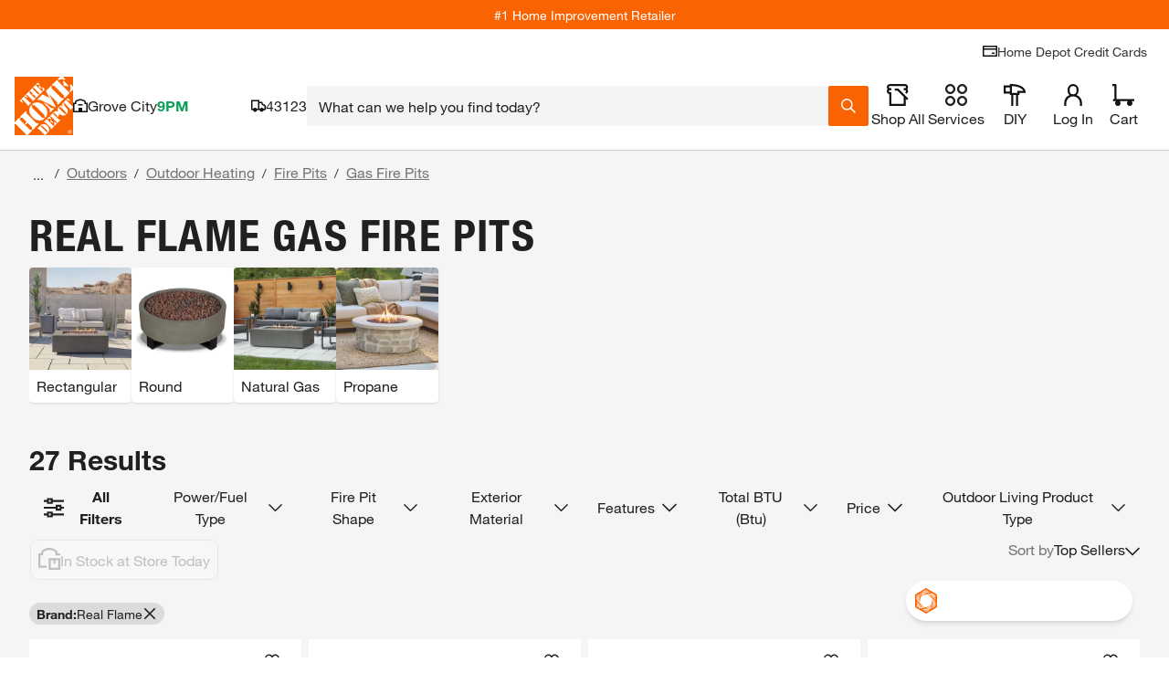

--- FILE ---
content_type: application/javascript
request_url: https://www.homedepot.com/oXXrD4KcC/Ygy2lpl/CFAB5F2/52VE/uYNOhzbXwbX06X/MB5SExxp/NVMdDkQB/OwUC
body_size: 161537
content:
(function(){if(typeof Array.prototype.entries!=='function'){Object.defineProperty(Array.prototype,'entries',{value:function(){var index=0;const array=this;return {next:function(){if(index<array.length){return {value:[index,array[index++]],done:false};}else{return {done:true};}},[Symbol.iterator]:function(){return this;}};},writable:true,configurable:true});}}());(function(){A6();GP9();E79();var xm;var ON,Zm,BN,hZ,N1,jJ,ZQ,VC,TC,wh,KK;var Xr=function Ks(tr,cL){var Vl=Ks;for(tr;tr!=Q;tr){switch(tr){case Vp:{Es=mW*mR+Lr+OW*g3;tr+=AH;qg=g3*In-mW+mR*hn;PR=Lr*WE*bI-hn+BE;k8=YB+mR*In-mW+hn;}break;case Ak:{tr=OH;J8=mR*g3-In*lB-Lr;RW=In*mW*BE*OW-Lr;tW=mW+YB+hn*mR;rR=OW*hn*mW*In+lB;nA=Lr*mW*hn+bI-g3;OI=mR*YB-mW+OW*BE;qR=In*mW*BE*YB-bI;l3=OW+In-hn+mR*BE;}break;case Wk:{AW=BE-g3-In+YB+OW;tr=sQ;rI=BE*g3+bI-WE*OW;fR=WE+OW+g3*In*mW;sB=hn*OW+BE+WE+lB;mB=WE+hn+BE+In;OB=YB+hn+In+Lr-BE;}break;case tN:{sL=mW+OW*hn*bI;HA=mR*BE+Lr-hn-bI;HE=hn*OW+BE*mR+WE;L7=g3*Lr+lB+mW*mR;tr=gH;}break;case Yh:{tr=FC;Ul=hn*In+WE*Lr*g3;mL=hn*mR-YB+mW-lB;KE=hn*mR-Lr-WE-OW;p8=In-bI-Lr+mR*hn;Js=mW-hn-Lr+BE*mR;cR=bI*mR+Lr+g3-WE;}break;case N:{MB=Lr*lB*mW*BE;TW=In*mR+mW*Lr+hn;En=mR+hn*g3*bI+mW;wB=BE+hn*mR-bI*g3;cs=hn*mR-WE+In-bI;tr-=lj;g8=YB*Lr+mW-OW-In;}break;case Uh:{GD=mR*hn-OW-YB+In;tr=Xp;IR=YB*BE*lB-mW+mR;Fg=Lr-mW*lB+YB+mR;Q8=BE*OW*bI*lB+WE;}break;case LZ:{tr=R1;Wr=YB*mR-g3+bI*hn;bn=OW+YB*mR-lB+BE;fl=mW-BE+hn*mR+OW;v8=OW*lB*YB*hn;bR=lB+bI+OW*Lr+hn;}break;case tj:{tr=sh;c3=bI+YB*BE+mR*hn;IA=mR*mW+g3-YB+hn;kA=bI+mR*hn-OW-YB;ZW=YB*lB-In+g3*mR;cl=OW*lB*hn*YB+BE;WB=In-YB*mW+bI*mR;}break;case sN:{q8=lB-hn+In+YB*mR;GW=mW+mR+In+Lr*hn;jP=Lr*OW+WE+mW*In;tr=gJ;cW=OW*Lr-hn-g3+mR;H3=mR*BE+hn*In+mW;Bd=BE*lB*OW*g3+Lr;}break;case KZ:{tr+=Ft;RE=hn*Lr+g3-lB-YB;zE=Lr*hn-mW*In+OW;N7=hn*Lr+mW+lB-BE;kl=bI*mW+g3*Lr+YB;FB=OW*bI+mW*g3*YB;gR=mR*WE+BE+mW*OW;}break;case VJ:{gl=mR+Lr*WE*g3-OW;GR=bI*WE*hn*mW+lB;ER=Lr*BE+g3*mR+bI;Cr=mR+hn*Lr-BE;tr+=l6;}break;case kj:{xl=BE*hn+lB+WE;Jd=hn*lB*g3-mW*In;t8=lB+bI*BE+g3+hn;tr-=UH;YD=Lr-OW+mW*BE*In;sg=g3+bI+BE*OW;}break;case OH:{Fs=g3*In+mR*bI+lB;Wn=hn*Lr+bI*OW;dD=OW*mR-YB-Lr*g3;Jr=OW+Lr+bI+mR*g3;QB=g3*mR+BE*OW+Lr;tr=S4;Ls=BE*WE+lB+mR*g3;}break;case D4:{kI=YB*OW*g3+WE*mR;Yn=hn*mR-In+BE+mW;CR=mR*mW+YB+BE*bI;f8=YB*mW*g3*hn-Lr;Os=YB*Lr+mR-BE+g3;rW=In+YB*bI*OW-hn;tr=dk;ND=mW+OW*g3*lB*YB;}break;case Tk:{dL=In*hn+Lr*OW-mW;Zl=YB*mR+lB+g3*bI;L3=WE*In*mR-Lr-lB;Ds=WE*bI+BE+mW*mR;tr-=PZ;JB=YB*mR+In*g3;}break;case Uk:{Xl=Lr*g3+BE+OW;tr-=V4;lR=mR*WE+lB+g3+bI;SW=Lr*bI-g3-hn*OW;Vd=bI*In*g3+WE*mW;XB=Lr*hn-YB-mW+g3;JW=Lr-g3+WE*mR;}break;case Y6:{Dl=mR+WE-hn+Lr;wn=OW+In+mW*Lr*bI;MD=OW*bI+YB+Lr-lB;tr-=R9;NR=In+mR*bI+g3-Lr;tl=mR-BE*lB+mW+Lr;M3=Lr*lB+mR;}break;case Oj:{lE=BE+g3*bI+mR+lB;AL=BE-mR+mW*hn*Lr;sr=BE+bI-In+mR*mW;Hg=WE*mR-g3*YB+bI;tr=t9;jn=mR*WE-Lr-BE;MR=mW*YB*hn+WE*In;}break;case t9:{tr-=Qt;Qc=In+lB+WE*mR+BE;MA=In-YB+BE*Lr+WE;RY=bI-Lr+OW*mR-WE;U0=mR*hn-OW+lB-Lr;gT=YB+hn*mR-mW;AY=In+BE*Lr-hn+WE;TM=In-mW+BE*Lr;RG=mR+BE+OW*g3+WE;}break;case vQ:{vO=mW-OW+Lr+lB+bI;tr-=km;cw=YB+WE*bI*In-mW;kO=bI+YB+In+Lr+WE;jb=g3*In*OW-YB;qU=lB+hn*mW*BE-Lr;Qx=Lr+YB*mW+bI+OW;}break;case wQ:{zU=YB*Lr+mR*g3+OW;tr=Uk;M0=YB+g3*hn*BE-OW;xw=lB*OW+Lr*g3+mW;bV=Lr+mW*OW*g3-lB;}break;case x1:{lU=Lr-WE-OW+bI*mR;Mw=lB+mW*g3+mR*bI;Rx=OW*hn*mW-lB+g3;Jz=YB*hn*In*WE;tT=mR+Lr*bI-g3;tr-=rJ;bx=In+YB*BE+hn*mR;}break;case sQ:{XT=WE*bI+In+mW*lB;TY=OW+g3*bI+In;MY=WE*mW+hn+lB;gM=In*OW-YB+hn;YT=WE+BE-mW-lB+bI;tr=kj;WO=YB*bI-BE*OW-hn;}break;case Jh:{UA=mR+WE-In-bI+Lr;Cw=mW+mR*hn-OW*BE;hG=BE-hn+Lr*g3*In;pw=mR-OW+BE*hn*lB;dS=mW*hn+BE+mR*lB;tr-=q;rb=bI*mW*g3-BE*hn;}break;case zC:{Rz=bI*BE*g3+WE*YB;OF=lB*bI*Lr-In-g3;lx=Lr*bI-g3-OW+YB;tr=O6;db=bI*mR-Lr*YB*WE;sz=YB*Lr+mW*bI;Jq=In+YB*WE*mW*g3;}break;case v9:{tr-=Lh;for(var sM=Pc;Sb(sM,bT[EM(typeof g0()[bX(WE)],gc('',[][[]]))?g0()[bX(lB)].apply(null,[gf,Ib,ZT,WV]):g0()[bX(Pc)](SJ,lB,qO,sG([]))]);sM=gc(sM,lB)){var AX=bT[dU()[Iw(In)](Ht,Cx,OW)](sM);var O0=rS[AX];xX+=O0;}}break;case R1:{tr=A4;Dw=WE*YB*hn*mW-g3;xM=OW*YB*WE*BE+Lr;Gc=hn*OW+mR*lB*BE;fV=g3*BE*mW*bI+hn;Hf=mR*In-bI-WE*YB;}break;case YH:{NV=mW*BE-bI+Lr*g3;wV=bI-BE+Lr*g3+In;S0=BE+In+Lr*g3;Mz=In*mR+Lr-YB*g3;QS=WE*BE*hn*In+YB;px=hn*mR-YB+BE*bI;tr+=WK;FS=hn*mR-mW*OW*In;}break;case NJ:{jV=mR*g3+BE+bI*WE;tr=VJ;wF=In-lB+hn*Lr*WE;mx=hn+WE+mR*bI-Lr;kY=bI*Lr+mR+hn*OW;rY=Lr*hn+YB*mW*BE;}break;case AK:{wT=BE-WE-bI+OW*YB;pq=bI*OW-g3-BE+lB;wU=OW+bI+g3*hn*In;Yq=mW*lB*OW+Lr;tr=Wk;YV=Lr+In+mW;}break;case mQ:{YB=lB*hn-WE+mW;bI=BE-WE+g3;tr+=jZ;OW=lB*BE+g3+YB-bI;Lr=OW*WE+In+g3+mW;sO=hn*Lr-WE-mW*BE;Pc=+[];Tw=Lr*YB-In*OW;}break;case q9:{gw=mR*g3-YB-OW+bI;HS=mR*bI-lB+hn*OW;IS=g3+mR*BE-WE-In;tr+=fH;xU=mW*Lr*bI-BE*lB;}break;case Lh:{qw=In*mR+YB*lB;vV=Lr*hn-In+BE-lB;tr-=TZ;Pq=bI+g3*mR;Vz=OW+bI*mR+WE+lB;rF=OW*g3+BE*mR-lB;pV=mR*bI+hn+Lr+BE;}break;case Rt:{tr-=zC;for(var WY=Pc;Sb(WY,NS[RF[Pc]]);++WY){Qz()[NS[WY]]=sG(Nb(WY,bI))?function(){C0=[];Ks.call(this,UK,[NS]);return '';}:function(){var GS=NS[WY];var TO=Qz()[GS];return function(kS,UF,gX,ZO){if(EM(arguments.length,Pc)){return TO;}var GA=Ks(TC,[hn,UF,gX,ZO]);Qz()[GS]=function(){return GA;};return GA;};}();}}break;case Qk:{OT=OW*mR-g3+lB+BE;Q0=In+mR*g3+OW+mW;DS=mR*OW-g3*YB*lB;WM=hn*YB*mW*lB;tr+=Zp;df=lB+Lr+bI*OW;Gq=hn*lB*mR+Lr-g3;KM=BE-In+hn+Lr+mR;RO=YB-g3*BE+mR*hn;}break;case G1:{p0=In*WE*bI*OW+BE;tr+=q1;zx=Lr*YB+BE*mW*g3;TU=OW+g3+mR*mW+WE;ZF=BE-YB+OW*g3*mW;}break;case Xp:{UX=YB*g3*mW*lB-BE;tr=Fj;vM=OW+mW*bI*Lr;OM=In-mR+YB+hn*Lr;qS=In*mR+BE+YB+Lr;}break;case Pm:{Vc=In*bI*YB-mW*lB;Iq=Lr*YB+In-OW-lB;VX=In+g3*lB*BE*OW;fq=BE*In*YB+mR;tr-=z6;JG=mW+YB*Lr-lB-In;pM=g3*In*mW*OW-YB;}break;case n9:{vX=BE*OW+YB*lB*g3;Az=BE+mR+Lr*YB;qO=In*Lr-YB-WE*hn;Xq=mR-mW+BE*hn;XS=bI*In*OW+YB-BE;BY=g3-Lr+mW+hn*mR;MT=OW*Lr*mW+BE+In;tr-=GK;}break;case BK:{return sX;}break;case bC:{CG=In*YB+g3+Lr-bI;IY=bI*g3*YB*WE+mR;Vw=OW+In*WE+bI*Lr;tr-=xC;zV=mR+bI+WE*hn*In;NX=bI*hn*WE-Lr-BE;KG=bI*mR+YB+mW-lB;TS=mR*bI+BE+hn+OW;}break;case lJ:{gF=WE+hn+YB*Lr;xS=hn*Lr+WE+BE+g3;YM=BE+hn*Lr+OW-lB;Zc=Lr*In+bI+BE+mR;SS=BE+YB+mW+Lr*hn;tr-=kN;Zq=Lr*YB-mW-bI-In;}break;case lt:{tr-=T6;return lV;}break;case l6:{tr+=pC;tO=mR*YB+BE-Lr*lB;Sz=mR*g3-bI-In+lB;dY=lB-bI+g3*Lr*WE;sY=In*mR-BE-bI-mW;tS=mR*g3-mW*In-hn;}break;case hp:{tr-=dp;vb=YB-lB+hn+mR*g3;zS=bI*g3+BE*mR-OW;sx=bI*WE*g3*hn+mW;BO=WE*lB*Lr*YB;SV=g3+hn-mW+mR*BE;Qw=WE+OW*mR-BE*hn;}break;case P9:{Lz=g3*mR-In-BE-bI;Hc=OW*mR-hn-g3-mW;VF=YB+OW-bI+mR*hn;dT=lB*Lr*OW+BE+mR;tr-=Kj;mM=hn+mR*BE*lB-WE;kV=WE*Lr*hn-mW*g3;}break;case Ep:{Gw=OW*Lr-In-bI;bM=lB*g3*mR+OW;xT=Lr*YB+bI+OW*In;tr=hp;gY=mR*hn+bI*In*YB;UM=BE*hn*OW+In*WE;tf=bI*WE*Lr-hn-YB;dO=mR*OW+bI*lB-Lr;}break;case sC:{Hx=WE+Lr*BE-YB-bI;SF=mR-mW+g3*bI;Rf=WE*mR-Lr-BE*mW;tr+=wh;Nq=Lr+mR*g3-BE-lB;SX=g3*YB*mW+bI;Vb=mW*Lr-BE+OW*g3;cx=Lr+mR*YB+WE;}break;case Tp:{tr=Mk;WX=In-hn+mR*g3;GX=mR*bI-Lr+BE*lB;kX=OW*mR-Lr*lB+In;sb=mW+mR*g3-lB-Lr;Kz=bI*mR-lB+hn*YB;AV=YB-mW*hn+mR*g3;}break;case vt:{Rc=hn*mR-g3-BE-In;fS=In*mR+mW-YB*bI;rc=WE+mR*hn-lB-bI;UT=OW*In*mW*hn-lB;OV=hn*OW*YB-mW-WE;tr=tN;AS=In*g3*hn+mR*YB;vc=mR-BE+Lr*g3*WE;VO=g3-lB+bI*WE*Lr;}break;case Kk:{while(ff(Sq,Pc)){if(FM(qY[xz[WE]],xm[xz[lB]])&&YF(qY,wc[xz[Pc]])){if(P0(wc,nf)){sX+=Rw(Zp,[J0]);}return sX;}if(EM(qY[xz[WE]],xm[xz[lB]])){var Jb=BT[wc[qY[Pc]][Pc]];var bU=Ks(Zm,[gc(J0,H0[Nb(H0.length,lB)]),Jb,qY[lB],Sq,Ib]);sX+=bU;qY=qY[Pc];Sq-=ES(O6,[bU]);}else if(EM(wc[qY][xz[WE]],xm[xz[lB]])){var Jb=BT[wc[qY][Pc]];var bU=Ks(Zm,[gc(J0,H0[Nb(H0.length,lB)]),Jb,Pc,Sq,R0]);sX+=bU;Sq-=ES(O6,[bU]);}else{sX+=Rw(Zp,[J0]);J0+=wc[qY];--Sq;};++qY;}tr=BK;}break;case z4:{qf=bI*mR-Lr+mW-hn;T0=bI*mW*Lr+mR-BE;tr=sN;IX=BE*In*g3*YB;EF=mW+WE*g3*Lr+BE;}break;case cH:{zw=mR*BE+g3*hn;cY=g3+YB*mR-Lr;LF=g3-bI+YB*mR-Lr;Gz=OW-YB*In+mR*bI;tr+=UZ;Sf=hn*mR-WE*In-OW;}break;case c1:{tr-=vh;while(Sb(GV,tb[nO[Pc]])){YX()[tb[GV]]=sG(Nb(GV,lB))?function(){qA=[];Ks.call(this,wt,[tb]);return '';}:function(){var Cq=tb[GV];var RS=YX()[Cq];return function(dx,Bb,IT,Bx){if(EM(arguments.length,Pc)){return RS;}var MO=Ks(qt,[dx,Bb,IT,mU]);YX()[Cq]=function(){return MO;};return MO;};}();++GV;}}break;case nm:{fA=BE*g3+bI*lB*hn;tr=JK;wX=BE*WE*bI-In+YB;rq=bI*OW*g3-mR-WE;ww=bI-g3+Lr*OW+In;lT=YB*mR-In*Lr;}break;case O9:{HY=Lr+g3+mW+mR*bI;Ww=mR*bI+WE-BE;rG=BE+mR*bI-In-mW;jw=lB-Lr+bI*mR-hn;MS=lB-In+OW*Lr*WE;QT=bI*Lr+lB+hn+In;tr+=CC;}break;case MJ:{Eb=OW*bI*In+mW-g3;Aq=bI*Lr*WE-hn+mW;Kb=In*mR+OW-Lr+lB;Xz=mR*g3+lB-YB-hn;tr=hC;hU=mR*YB+In+OW*mW;Kc=YB*g3*OW*lB+In;}break;case sK:{mw=WE*hn*g3+In+mR;kx=WE*BE*YB+bI+mR;Hw=Lr*hn-In*OW-lB;qF=mW*Lr*WE-hn*lB;tr=C4;Dz=mW-OW+lB+g3*Lr;}break;case SK:{tr+=cC;Ab=Lr+hn-In+WE+g3;sU=YB*OW-BE-Lr-hn;qb=mW+hn*bI-YB;Ub=In+YB+lB+mW*g3;mU=Lr+lB+BE+mW;zz=bI-hn-YB+In*OW;CF=In*BE+mW*bI*Lr;}break;case Cm:{tG=BE+mR*bI-mW*WE;JY=OW+mR*YB+bI;jS=hn*mR+YB-mW+lB;DX=In*mR+OW*hn;QM=YB*hn*bI-BE-Lr;KT=BE*OW*YB+mR*In;gO=WE-In+hn*mR;tr+=R9;nM=lB*hn*mR-YB+BE;}break;case BH:{jT=mW*YB*bI*lB+Lr;qM=mW*mR+In-bI*g3;tr=Pm;Xc=OW*BE+Lr*g3+mW;r0=bI+YB+Lr*hn+In;fx=In*OW*bI-mR-g3;fY=lB+YB*bI*In-Lr;}break;case Bh:{lY=BE*mR+In-hn-Lr;SA=mR*YB-hn+bI*In;tr-=nZ;Wx=In*mR-WE+OW*g3;qc=YB*mR-WE*lB-OW;Ox=mR*BE+Lr+g3*mW;}break;case qj:{ZX=mR+In*Lr+hn;NG=In+Lr*OW-mR+YB;tr-=D4;ZV=In*mR+Lr*WE+g3;Oz=BE*mR-hn-YB-mW;FF=mR*g3-bI*hn+OW;v0=Lr*bI-hn*g3+OW;Gx=OW*In+Lr*bI*mW;CT=OW*Lr*WE-lB+hn;}break;case sh:{mY=YB-OW+hn*mR+mW;hX=WE+mR+g3*BE*hn;cf=bI+In*hn+mR*YB;tr=XQ;Tx=Lr*mW+OW+In*mR;j0=YB*g3*bI-hn*WE;Dq=mW*bI*Lr+g3*OW;}break;case O6:{nq=mW+YB*hn*bI-g3;wb=YB*mR-OW-BE-hn;rO=mR*mW+Lr*YB-OW;GM=mR*bI-WE-In+g3;tr+=Bp;}break;case dC:{vz=OW*mR+WE-Lr*YB;nw=OW+YB*mR+WE*In;jq=YB*In*Lr-mR-bI;Lw=In*mR+g3+OW-hn;tr-=lQ;Ob=In*Lr*hn+mW-lB;Df=mW*In*WE*Lr-bI;}break;case F6:{Nx=In+YB*mR+bI+OW;tr=mJ;lG=In+mR*bI-mW+BE;Yc=OW*mR-bI-hn+mW;xO=mR*hn-g3+bI;gx=mR*BE-lB-g3*hn;Ez=bI*mW*Lr-YB+hn;}break;case fp:{mG=BE+YB*mR-bI-mW;fw=bI*mR+BE+g3-In;xV=mR*hn+Lr+In+bI;tr+=x1;dM=YB*mW*g3*BE+Lr;cb=OW*YB+bI*Lr+BE;cA=mW*mR*lB+hn*YB;}break;case VC:{xY=hn*Lr+bI-BE+WE;tr=zN;F0=YB+OW*WE*Lr+hn;Vx=mR*hn-WE-g3-In;WS=g3+YB*Lr+mR;}break;case lH:{Cb=mW-lB+WE+Lr*bI;Sw=mR*hn+BE+Lr+OW;gS=hn-bI-OW+mR+Lr;tr+=Om;Cc=mR+hn*g3*bI-lB;LS=lB-In-Lr+mR*hn;}break;case lp:{q0=WF+jY+zq;PM=g3*WE*mW*bI-BE;tr=s9;QV=g3+mR*bI-In;MV=mR*bI-mW+BE*g3;Ew=hn*Lr+In*mR;}break;case ZQ:{NT=In*WE*lB-mW+mR;bf=mR+mW*WE;tr=DC;YY=hn-bI+BE+mR+In;pF=g3+bI-mW-In+mR;mq=YB*mW+mR-BE-OW;}break;case A4:{vx=mR+Lr*WE*OW-bI;tr=MJ;qq=mW-hn-bI+BE*mR;HU=BE+mR*bI+YB-lB;MX=In*OW+g3*mR-mW;}break;case wk:{tr+=YC;DF=mR*OW-hn*BE+Lr;PY=g3+mR*bI+hn+In;rz=mR*YB+g3+OW+Lr;XU=BE*mR+In*hn-g3;}break;case bk:{DY=OW-BE+hn*Lr*In;ZG=In*BE*Lr+lB;tr-=Gj;AF=mR*OW-Lr-BE;qT=YB+OW*lB+bI*mR;}break;case KJ:{QO=In*Lr*hn+OW+g3;hf=mR*g3-In-OW*mW;Jw=lB+mR+hn+Lr*bI;Uw=WE+YB*mR+OW-Lr;Pz=Lr+mR*hn+bI*mW;Px=OW*BE*hn+lB-g3;tr=fk;vf=g3*In+OW+hn*mR;mO=Lr*mW*In+WE*BE;}break;case EQ:{tr=j9;Fb=WE+hn*Lr*mW*lB;cz=bI*hn*g3-In;Hq=mW*BE*YB+mR;dz=Lr+bI*g3*OW;nT=OW*Lr*mW-bI;}break;case xk:{PT=OW*WE-g3+In+BE;WV=In+mW*OW-hn+Lr;NU=bI*YB*lB-WE;tr+=QN;Fx=YB-OW+mW*hn*In;Bc=OW+Lr-mW+WE+In;GF=YB+g3*lB+OW;Of=g3+BE+WE+bI;}break;case TJ:{mz=mR*g3+hn*YB+Lr;tr=AC;zb=BE*OW*bI-g3-WE;CO=mW+OW*YB+mR*bI;fb=mR+OW+BE+bI-In;}break;case kQ:{tr-=U6;xq=bI+Lr*In-BE+mR;ZY=WE*mW*Lr+mR+bI;vY=bI*OW-lB+WE-g3;KV=Lr*WE+In+g3+OW;jO=lB*mW-g3+OW*bI;kT=YB-lB+bI*OW-g3;K0=hn*BE*In-YB*g3;}break;case ct:{AT=hn*mR+g3*lB*bI;Pw=YB*g3-In+mR*bI;tr=Tk;Kx=g3+In*mR-OW-hn;gq=hn*YB-WE+bI*mR;lf=YB*mR+WE+g3-lB;Tc=In*mR+g3*bI;}break;case ht:{Ex=YB*mR+mW-hn*g3;tr=P;HO=YB+bI+BE*mR-WE;pO=WE+Lr*bI+mR*In;bw=mR*YB+bI*In+g3;kf=hn*Lr*In-YB;WU=YB*g3+Lr*WE*bI;}break;case kK:{lS=hn*YB*BE-OW;bF=mR*mW*WE-OW+In;hw=BE+Lr*YB-lB+mW;tr+=Bp;Eq=Lr*In*g3-YB+lB;Nc=g3-WE+OW*mW*bI;}break;case JK:{dX=Lr+lB+hn*mR-g3;BG=bI*WE*hn-lB+mR;tr=PC;hY=YB+mW*hn*OW;Ef=bI*YB+mW+mR;Bz=mR*mW+Lr*BE-In;hF=g3*mR+Lr+BE*mW;Wc=In*BE+mR+g3-OW;kG=OW-BE-YB+In+mR;}break;case rQ:{Mx=mW-YB-WE+mR*OW;Uc=BE+YB*Lr*WE*lB;wS=BE*In+mR*hn;tr+=gZ;Kq=lB+mR-In-hn+Lr;rX=mR*In-Lr-YB+hn;kq=WE+YB*OW*hn-g3;jG=WE+bI+Lr+mR*YB;}break;case tK:{Mf=hn*OW+g3*mR+lB;Ix=mR*YB-bI*BE;XA=mR*bI-WE*mW*hn;gz=OW+hn+mR*YB+Lr;SM=bI*hn*OW+YB-mW;tr=bk;VU=g3*Lr*lB*WE-In;x0=BE*mR-bI+OW*Lr;pS=BE-In-bI+OW*mR;}break;case ck:{SY=BE*Lr-mW-YB*bI;gV=In*bI+mW+hn*WE;tr-=gk;Jx=bI+WE+mW+Lr+OW;MF=Lr+OW+g3*lB+BE;}break;case hC:{cS=Lr+YB*OW*BE+In;nF=Lr*OW+mW+WE*In;VT=mR-In+bI*YB*BE;mf=hn*mR-Lr+BE*lB;xb=In*mR-mW+BE+YB;hb=YB*mR-hn*OW*In;ZM=In-BE*hn+YB*mR;LV=In*BE+g3*Lr*WE;tr-=Nh;}break;case Mk:{tr+=z4;tY=g3*In*Lr-mW*hn;WG=mW+bI*mR+YB-hn;tV=WE+g3*mR+In+hn;Kw=g3*WE*YB*bI+hn;Vq=OW*mR-In*bI-lB;DU=mW+OW*hn*g3-In;cX=mW+YB*mR+Lr*WE;NF=OW+YB*mR+mW*lB;}break;case gZ:{CY=mW+WE+YB+BE*mR;TF=Lr+BE*g3*hn-WE;jc=In+bI*mR-BE*Lr;Fw=hn*mR+WE*lB*YB;cF=mR*OW+lB-Lr-hn;Ff=In+mR+bI+OW*g3;fU=bI*In*YB+Lr-OW;tr-=C;}break;case zk:{lz=OW*mR+In-Lr+hn;CX=g3*mR+hn+YB*BE;IV=OW*bI*g3-WE+BE;vS=lB+OW*YB*g3-WE;tr-=LQ;VY=Lr+g3*mR+BE;}break;case E9:{nS=Lr*WE*YB-In-BE;n0=BE+g3*mR+YB*mW;Bw=Lr+mR*hn;Aw=BE+Lr*YB*WE-hn;Yz=mW+OW+hn+g3*mR;tr=Dp;W0=hn+YB+mR*g3+In;}break;case Tj:{tr=Yh;k0=lB+mW+OW*Lr-WE;hT=In*mR-WE+YB-OW;Ec=BE+hn*bI*OW+lB;PS=OW+In+mR*bI-Lr;nX=hn+BE+mR*g3-bI;bz=bI*Lr*mW-hn*lB;}break;case Xk:{Lb=BE+In*mR-Lr-YB;XM=YB*mR-mW-BE*g3;OU=mR+In+OW*hn;UV=BE*mW*OW*In+g3;PX=bI*OW*WE-g3+In;wO=mR+In+bI*YB+mW;tr=gh;l0=mR+bI*g3+Lr-hn;}break;case U1:{Kf=BE*mR+In*WE;XV=OW+Lr*BE+hn;tq=bI*hn+WE*Lr;AM=hn+lB+mW*mR+YB;tr=EQ;}break;case r1:{return EX;}break;case jN:{OY=g3*mR-WE-bI;Db=OW*YB*g3-WE-mW;FU=BE*mR+bI+mW*Lr;wA=mR*mW-hn+BE;NY=Lr*mW+WE*mR;QG=BE-WE+bI*lB*Lr;tr=K9;RV=WE+mW*mR;}break;case hZ:{GY=YB*OW+mR*mW+Lr;hM=hn*In+YB*mR;OA=OW+BE-hn+bI*mR;sV=BE*mR+lB+mW+Lr;nU=In*g3*Lr;tr+=qh;IU=mR*In-bI+mW+g3;BX=mR*bI+hn+YB+Lr;}break;case gh:{Wq=mW*BE*Lr-lB;ET=lB*mR*bI-BE-OW;pY=YB*mR+hn-Lr-In;PG=YB*lB*BE+mW*mR;tr+=Vk;cc=OW+bI+Lr*BE-lB;EG=bI*In+YB*g3+mR;Yx=bI*BE+hn*WE*OW;Tf=lB+YB*In*Lr-mR;}break;case PZ:{Sc=Lr*YB*mW-OW-g3;Lx=lB*hn*mR+bI*BE;JV=mR+OW*Lr+bI;TV=BE-WE+mR*bI;tr=ZC;jU=mW*mR+hn*Lr+BE;vA=mW+OW*bI*YB;pT=mR-In+WE*Lr*OW;}break;case rC:{while(ff(qz,Pc)){if(FM(RM[RF[WE]],xm[RF[lB]])&&YF(RM,tU[RF[Pc]])){if(P0(tU,C0)){lV+=Rw(Zp,[qX]);}return lV;}if(EM(RM[RF[WE]],xm[RF[lB]])){var zY=dF[tU[RM[Pc]][Pc]];var Lf=Ks(TC,[zY,qz,RM[lB],gc(qX,H0[Nb(H0.length,lB)])]);lV+=Lf;RM=RM[Pc];qz-=ES(CH,[Lf]);}else if(EM(tU[RM][RF[WE]],xm[RF[lB]])){var zY=dF[tU[RM][Pc]];var Lf=Ks.call(null,TC,[zY,qz,Pc,gc(qX,H0[Nb(H0.length,lB)])]);lV+=Lf;qz-=ES(CH,[Lf]);}else{lV+=Rw(Zp,[qX]);qX+=tU[RM];--qz;};++RM;}tr=lt;}break;case mJ:{tr=r4;pG=OW*Lr+YB+WE*mR;bS=BE*YB*WE*In+hn;zq=lB-g3+bI*OW*hn;Gb=BE+mR*bI-YB-Lr;nc=Lr*OW+YB+mW+mR;zf=Lr*WE*YB+mR+In;Hz=BE*bI*In-OW;Fc=YB+In*Lr+g3*mW;}break;case GN:{qV=bI+lB+WE+OW*g3;tr+=qK;Ic=WE+BE*Lr*g3-mW;gf=Lr*g3*In+hn+BE;lq=OW*mR-lB-YB;Nw=mR+bI*mW+OW-WE;ZT=In-g3+mR*bI-Lr;}break;case s4:{rf=lB*In+mR*YB-BE;qx=WE*lB+mR+hn+YB;EU=Lr+bI+mR*BE+YB;HG=Lr-WE+OW*g3*hn;Qf=YB*mR+WE+g3*In;LU=OW+g3+WE+mR*lB;tr+=z4;}break;case AC:{rV=Lr+mR*In+BE-bI;c0=In*OW+WE*hn+lB;lw=OW-In+YB*mR+g3;OO=OW*Lr*lB-g3;tr=U1;b0=Lr+hn*bI*OW-In;Fz=lB-Lr+OW+BE*mR;}break;case FC:{pU=mR*BE+In*mW;zc=g3*WE+YB*OW*bI;US=OW-lB+g3*mR+bI;tr=E9;Tz=g3+OW-bI+hn*mR;Jc=lB*Lr+OW+g3*mR;JX=OW*mR+lB-BE-g3;ST=YB*mR+hn-bI-WE;}break;case Nh:{RU=YB*mR-WE-bI+Lr;AU=mR*YB+bI+OW-mW;jF=g3*OW+mR*mW;tr=nC;fT=Lr*In*YB+OW-mR;jz=BE+YB+bI+In*mR;HT=hn+bI*g3*OW-lB;}break;case j6:{lc=g3*OW+Lr*YB*mW;tr=q9;mb=mW*g3+WE+YB*mR;Oc=WE*Lr*lB*hn;X0=mR*bI-YB+WE*Lr;KO=g3*mW*Lr+YB;TT=In*g3*Lr-mR+OW;}break;case fk:{tr+=ON;zA=mR*In-OW+g3+WE;YO=g3+BE*mR+Lr-bI;pz=bI+YB+hn*Lr+mR;zT=hn-WE+mR*bI+OW;IF=mR*g3+OW*In*YB;}break;case wK:{Rq=OW-mW+BE*mR+Lr;Ux=lB+WE*BE*YB*hn;tM=hn+YB+mR*BE+bI;Lq=hn*mR-WE-lB+Lr;Nz=bI-Lr+g3*mR*lB;tr=LZ;CV=OW*hn*bI+In*BE;fF=Lr-g3+mR*bI+BE;}break;case JC:{if(EM(typeof wc,xz[mW])){wc=nf;}tr+=Uj;var sX=gc([],[]);J0=Nb(Ac,H0[Nb(H0.length,lB)]);}break;case QJ:{dc=In*BE+YB*mR+Lr;dw=In+mR*WE+YB+hn;dq=OW*YB-In+g3+hn;tr=g6;XO=Lr+BE*WE+mR+lB;Bq=lB+WE*In*mR+bI;rU=In*Lr*g3-hn-BE;}break;case nC:{sf=mR*bI-hn*g3+lB;SO=YB-lB+mR*g3-Lr;wq=Lr*mW*BE*lB+hn;cM=bI*mR+mW-hn;tr-=rk;UU=YB*Lr-WE-OW+mR;QF=In*Lr*BE-YB-mW;ZS=mW-In+mR*bI+OW;}break;case P:{tr=Yk;XF=mW+mR*YB+In*g3;Iz=WE*BE*Lr+bI+OW;PU=OW*Lr*lB+mR*mW;NO=BE*mR+WE+Lr;fM=mW*mR*WE;Dx=mW+BE*mR;CU=In*Lr*BE+YB+g3;}break;case XK:{tr-=Op;wf=YB*lB*WE*BE*In;lF=BE+mW*bI*OW;pX=g3*BE*bI-lB+hn;QX=hn*mR+WE+Lr+YB;}break;case lN:{XX=OW+Lr*WE*YB-bI;LO=mR*bI+OW+mW*YB;Mq=bI+g3*mR+WE-OW;tr-=IK;sq=YB+mW+OW*bI*hn;vT=mR*BE+OW+hn*g3;gU=In+mW+BE*mR-Lr;}break;case NQ:{wY=hn*mW*Lr+mR*WE;TX=lB*hn+mR+g3+Lr;gb=YB*mW-OW+mR+Lr;tr=Bh;Wf=WE*In+mR+Lr+hn;tX=WE*In*mR-hn-bI;QU=OW*mR-BE*In-lB;wz=mR*bI-WE-Lr-mW;}break;case fN:{VV=mW+lB+Lr*g3-YB;Uq=Lr+mR+bI+WE*hn;MU=bI*lB*WE+hn*mR;hx=bI*YB*BE+hn;tr+=l9;}break;case Uj:{LT=OW*mW+g3-In*lB;rx=BE*bI-mW+lB+WE;tr+=F;Zw=Lr-lB+g3*mW;XY=hn-In+mW+OW+lB;Nf=g3+YB*In*WE+lB;Zf=lB*OW+g3+Lr+mW;}break;case fQ:{SU=g3*lB*mR+In-Lr;tr=BQ;Qq=mR*BE-hn-YB*g3;BV=mW+mR*In-WE*lB;Dc=mR*bI+lB-hn-BE;YU=In*mR+OW+hn-g3;}break;case n6:{tr-=g9;m0=hn*mR+OW+BE;fz=mW+mR*hn+bI+OW;fO=BE-mW*lB+WE*mR;Xf=mW+hn*Lr*WE+In;jf=mW*Lr*hn-bI-BE;}break;case x4:{zO=BE-mR+mW+Lr*YB;tr+=Uj;LG=OW*hn*In-mW+mR;JT=WE+mR*bI*lB+Lr;d0=Lr*In*hn*lB-OW;FA=WE+g3-hn+mR*YB;jY=lB+Lr+bI+WE*mR;FX=YB+mR-bI+Lr*BE;KU=WE*OW+Lr+bI*mR;}break;case Rp:{rw=WE+mW*In+Lr*YB;GU=mW*OW+mR*bI;tr+=F1;mF=BE+In+g3+YB*Lr;rT=mR+OW*WE*bI+lB;f0=In+g3*bI*BE+YB;E0=bI*BE*hn-Lr+lB;tx=In+YB*OW+mR*WE;}break;case Ok:{KX=bI*mR-Lr-YB-BE;VM=mW+bI+Lr*In+BE;MM=In*g3+Lr+YB-lB;Xw=Lr*OW+WE*mW;tr=rQ;HV=bI+mR*hn+In*BE;}break;case Fj:{zM=YB*mR+mW-WE-Lr;tr=NQ;HM=OW*hn+WE+bI*mR;FY=Lr*YB+BE*mW*WE;Wz=BE+mR+OW+g3*hn;}break;case A9:{tr-=LQ;Ow=mR*BE*WE-YB-Lr;A0=lB+In*mR+Lr+WE;GT=g3+lB+Lr*OW*WE;Zx=hn+mR*g3+Lr;Xx=OW*hn+mR*lB*bI;vq=g3+mR+bI*OW*hn;w0=mR*bI-Lr+WE*g3;}break;case s9:{UO=g3*mR+OW-Lr;JS=WE*BE*mR-YB-OW;UY=lB+mR*In+Lr;Bf=lB*Lr+bI*hn*OW;tr+=Lh;KF=OW*WE*Lr-YB-g3;}break;case XQ:{N0=bI*mR+In+hn*g3;Hb=g3*mR-WE-BE*mW;tr+=Qh;IM=YB*mR+BE*lB*bI;kw=Lr*In*hn-lB+OW;wx=mW+WE*Lr*OW-bI;}break;case C4:{vF=OW*mR-In-hn-bI;kM=bI*OW*BE+mR+YB;RT=g3*mR+lB-Lr+hn;LM=OW-In+mR*g3+lB;tr=gC;If=Lr+g3*OW*hn+WE;JM=BE-bI-lB+Lr*g3;G0=g3*Lr-WE+mW-In;}break;case gH:{HF=In*OW+mR*bI-lB;tr+=IJ;Mc=g3*mR+WE-hn*Lr;fX=WE*Lr*YB+In;QY=In+mR*hn+OW*lB;hV=OW*mR*lB-WE-Lr;zF=YB*mR-lB-g3*WE;}break;case Dp:{BS=YB*OW*bI-lB-g3;Zb=mW*Lr*bI-g3+hn;Mb=WE*OW*In*g3-mR;OS=Lr*In*g3+YB*BE;Tq=OW-In+WE*Lr*YB;TA=mR*hn+bI-In*YB;V0=hn*mR-WE*bI-lB;tr=ht;}break;case x9:{tr=x4;bc=BE*mR+lB+Lr-bI;Zz=OW*hn+YB*mR;cT=g3-mW-OW+Lr*bI;jX=YB*mR+BE*mW*OW;BU=WE+hn+bI*mW*g3;Uf=mR*g3-In*lB;FO=YB+g3*In*BE*hn;}break;case r4:{Yf=WE-Lr+g3+YB*mR;hO=Lr*BE*lB-g3;tr=Oj;lO=OW*BE*hn-mR-Lr;ZU=Lr+mR*YB+g3-bI;RX=BE*lB*mR-mW;sT=In*hn*bI+WE*OW;OX=mR+bI+OW*BE*hn;Cf=lB+OW*hn*mW*WE;}break;case PC:{AO=mW*mR-Lr-BE-hn;hz=In+bI*mR-OW*lB;mV=OW+BE-YB+Lr*hn;tr-=A1;nY=OW+WE-bI+mR;bb=YB-mW+mR+BE-g3;Y0=YB*hn+BE*mR+g3;}break;case lK:{cO=lB+In*mR+Lr+g3;tr-=zp;sF=Lr*mW*bI-YB-lB;PO=mW+mR*bI-BE-hn;JF=g3*mR-bI-BE-lB;tw=BE*mR-Lr+hn-g3;cU=In*g3+YB+Lr*bI;}break;case zH:{LX=mW*WE+bI+OW+lB;PF=Lr-OW-WE+g3*bI;tr=SK;lb=Lr+YB*In-mW+hn;DV=lB+BE*g3+Lr+mW;xc=hn+mW+YB*In-lB;cq=bI*In-YB-hn;NM=lB*hn-In+YB+BE;lX=BE*mW+WE+hn-In;}break;case DC:{tr=l6;Qb=BE+hn+mR-lB;D0=OW-WE-In+mR+YB;YS=BE*mW*hn+g3+WE;KY=mR*WE-g3-OW*YB;bO=bI*hn*OW+mW-BE;vU=mR+mW-WE+BE+bI;xA=In*lB*WE*g3*bI;Wb=YB*Lr+g3*hn*OW;}break;case DJ:{tr=Q;var dG;return H0.pop(),dG=xX,dG;}break;case Pj:{Jf=YB*BE*OW+hn*In;JO=YB*OW*BE-WE+Lr;Ax=Lr+WE+YB+mR*bI;mS=WE*hn*Lr-bI-mW;tr+=v4;vw=g3*mR-bI+hn-BE;}break;case cZ:{Sx=WE*lB+g3*mR-hn;Pf=Lr*bI*g3-mR*OW;tr=Zt;zX=In*OW+bI*Lr-WE;VS=hn+WE+g3*YB*OW;nV=YB+Lr*OW+WE-lB;}break;case C9:{rM=BE*WE-lB+bI*Lr;tr=cZ;pb=Lr*lB+mR*mW+OW;DM=WE*YB*Lr+In-BE;z0=mW*bI*OW+mR+g3;}break;case K1:{EY=OW*YB+hn+mR*g3;hq=mR-BE+Lr*YB*lB;Gf=BE*bI*OW+lB-In;Cz=BE+mW*OW*hn*WE;tr+=kp;lM=mR+OW*lB*Lr-mW;Z0=Lr*OW+BE*bI*hn;LY=bI*g3*YB-OW-hn;dV=OW+Lr+WE*In*mR;}break;case tk:{WF=In+g3-lB+YB*bI;BF=YB*g3+mW*mR+Lr;Vf=YB*In+mR*BE-bI;tr=kQ;DO=In+Lr*YB-lB+WE;bq=mR+YB+In*Lr;Uz=bI*lB*Lr-BE*In;}break;case L9:{nb=In+bI+OW*WE+Lr;EV=BE*YB-mW+In+OW;tr=vQ;Ib=g3*YB+OW-mW*BE;kU=mR-g3+WE*YB*Lr;KS=YB*In+WE*bI*Lr;I0=In+mW*mR-Lr-OW;Fq=mW*In*WE+bI-g3;}break;case S4:{wM=YB*mR-g3+bI*lB;hS=Lr+mR*YB+mW*bI;cV=mR*In-hn+OW-YB;bY=BE*mR-hn-In*OW;CS=Lr+BE*YB*bI-g3;tr=C9;nx=In+Lr*mW*bI-hn;}break;case BQ:{Yw=mW-bI*WE+BE*mR;jx=hn+Lr+g3+YB*mR;tF=lB*bI*mR-BE;pf=hn*YB*OW-lB-g3;mT=mR*YB*lB-BE-bI;jM=mR*In+YB-BE-bI;tr-=CH;}break;case K9:{tr-=D1;kb=bI*mR-Lr-In-hn;xF=hn*OW*bI-BE-lB;L0=YB*OW+In+mW*mR;Rb=mR*YB+lB+mW-hn;}break;case Ph:{BM=Lr+hn*bI*WE-In;mR=bI*OW*lB+g3+In;CM=bI*mR+mW*lB*YB;Af=OW+YB-bI+mR-hn;Oq=Lr*OW-mW-g3+hn;IO=YB*lB*WE+Lr*OW;tr-=Rk;}break;case R9:{PV=In*mR+OW+Lr*WE;EO=In+OW+BE*mR+hn;WT=In+OW*hn+BE;FV=YB+lB+g3*mR+hn;tr=tk;sS=Lr*bI-WE+g3+hn;kF=mR*OW-YB+WE;}break;case DK:{Yb=bI*hn+OW+YB*mR;FT=hn*In+Lr*bI;mX=lB+Lr+mR*hn-mW;nz=OW-WE*hn+mR*mW;tr=NJ;Xb=YB*In*hn*WE+mR;Pb=In*lB*mR-hn+Lr;kz=In+BE*mR+Lr*hn;}break;case UQ:{for(var DT=Pc;Sb(DT,xf[g0()[bX(Pc)].call(null,I4,Ab,qO,sw)]);DT=gc(DT,lB)){Lc[GO()[DG(AW)](B0,xx)](HX(Tb(xf[DT])));}var JU;return H0.pop(),JU=Lc,JU;}break;case O:{Cx=mW*bI*YB+hn;OJH=g3*Lr-In+OW+BE;BtH=YB*Lr-lB-hn+WE;tr=x1;PpH=lB*BE*mR+mW*g3;GkH=mW*Lr-hn+YB-lB;Z5=mR*g3+mW*WE*OW;}break;case Yk:{hHH=BE+mR*mW*WE;SNH=lB+In*mR+g3*YB;rNH=OW+mR*YB*lB-BE;zkH=Lr*mW*YB-g3*BE;p5=YB*mR-WE-OW*In;tv=In+YB*mR-Lr*BE;tr-=lK;wpH=YB+bI+g3*mR+In;}break;case sm:{D4H=YB*mR+bI*lB-mW;RJH=BE*mW*bI*g3-Lr;S5=OW*WE*Lr+BE;VtH=bI*YB*hn+OW*g3;zZH=OW+hn*mR;tr=Tj;}break;case pC:{tr=l4;var PjH=pZH[QKH];var IZH=Pc;if(Sb(IZH,PjH.length)){do{var jv=Q5(PjH,IZH);var SQH=Q5(h4H.R4,IG++);ThH+=Rw(Zp,[R6H(K9H(R6H(jv,SQH)),dpH(jv,SQH))]);IZH++;}while(Sb(IZH,PjH.length));}}break;case S:{rQH=mR*In*lB+YB*OW;CZH=OW*mR-bI-g3;OHH=bI+YB*mR+hn*g3;Uv=g3*BE+mR*In+mW;Fv=In*bI+hn*mR+g3;tr+=Q4;PkH=BE*OW*YB+g3-hn;}break;case zN:{E4H=mR*OW-g3-hn*mW;JCH=g3*mR+In*Lr+YB;QNH=mR*bI-g3-YB*hn;tr-=np;zCH=mR*YB-lB+BE*WE;GNH=WE*mR*BE-In;j2H=BE*mR+YB+Lr*lB;dHH=YB+Lr*In*hn+bI;sNH=hn+Lr*lB*BE*g3;}break;case T6:{ICH=mW+Lr*WE*hn-BE;tr-=lj;p6H=mW*hn*BE*In;EKH=OW*lB*Lr+In*mW;Z2H=hn*mW+bI*OW*YB;O2H=Lr*mW*OW-g3-hn;}break;case NC:{var lV=gc([],[]);qX=Nb(S4H,H0[Nb(H0.length,lB)]);tr=rC;}break;case w9:{mNH=mR*bI-OW*hn-BE;tr=kK;gKH=mW*Lr*g3-mR+In;bQH=hn*mR-YB*g3+In;gG=BE+YB*Lr+mW-g3;m2H=lB*BE+Lr*YB-WE;XHH=Lr*YB+mW-BE+g3;FkH=BE*mR-YB;}break;case dk:{bpH=bI*mR-mW-g3*BE;WNH=mR*g3-Lr-OW-YB;F9H=BE*mR+g3+lB+In;RhH=BE*mR+lB-hn-In;tr-=Fj;YJH=Lr*WE+mR*YB;}break;case gJ:{CHH=YB*mW*WE*g3+BE;tr=F6;ZCH=bI*mR+g3*BE-hn;mZH=bI*mR+hn*In;BKH=mR*bI-Lr-hn+YB;}break;case CJ:{tr-=tk;while(Sb(E2H,HKH.length)){GO()[HKH[E2H]]=sG(Nb(E2H,hn))?function(){return ES.apply(this,[BN,arguments]);}:function(){var qJH=HKH[E2H];return function(dJH,GjH){var gJH=j5(dJH,GjH);GO()[qJH]=function(){return gJH;};return gJH;};}();++E2H;}}break;case g6:{sw=g3*OW+hn-In+Lr;tr+=zt;B0=hn*YB*bI+WE+OW;xx=mR*WE-BE+hn+mW;R0=mW+OW*YB+WE*g3;AHH=hn+YB*Lr-WE-g3;}break;case G:{zHH=Lr*OW-hn+mR;KZH=bI+Lr*BE*In;tr-=Mj;v9H=In*mR*WE-bI;lkH=bI*mR+YB*hn;}break;case Zt:{tr-=IN;Q4H=mR*YB+BE-OW;}break;case UK:{tr+=A4;var NS=cL[N1];}break;case z9:{sCH=YB*mR+mW*g3*WE;xG=OW*g3+WE+mW*mR;Wv=bI*g3+mW+BE*mR;T5=bI*YB*hn-g3-BE;tr-=MJ;wtH=BE*lB*hn*g3*In;v2H=YB*mR-hn-Lr+BE;}break;case MQ:{zQH=mR*In-OW*lB;tCH=YB+OW+Lr*g3*WE;SkH=mR-WE+g3*In*bI;tr=Tp;ZKH=In*mR-YB+OW-BE;T9H=hn*mW*YB+In*mR;}break;case l4:{tr-=W4;return ThH;}break;case h9:{qZH=mW*Lr*g3-OW*bI;fZH=g3*hn+lB+mR-bI;gjH=OW*hn+g3+BE+mR;q5=In-mW+WE+Lr+mR;HCH=mR+bI-BE+YB*Lr;jhH=WE+mR*bI+lB+Lr;qQH=BE+mR*g3+mW+hn;SCH=YB+Lr*OW+g3*WE;tr=Uh;}break;case Y1:{N9H=YB*mR-In-mW*BE;qtH=BE*mR+In+OW;QCH=mR-WE+In*YB*hn;z4H=lB+In*mR-YB*BE;NZH=mR*OW+In*hn-Lr;tr-=Wj;Xv=OW*YB*g3-hn*lB;MHH=Lr*WE*hn-YB*In;}break;case HC:{tr+=YH;while(ff(KCH,Pc)){if(FM(pv[nO[WE]],xm[nO[lB]])&&YF(pv,M5[nO[Pc]])){if(P0(M5,qA)){EX+=Rw(Zp,[FQH]);}return EX;}if(EM(pv[nO[WE]],xm[nO[lB]])){var cJH=H5[M5[pv[Pc]][Pc]];var GCH=Ks(qt,[gc(FQH,H0[Nb(H0.length,lB)]),pv[lB],KCH,cJH]);EX+=GCH;pv=pv[Pc];KCH-=ES(QJ,[GCH]);}else if(EM(M5[pv][nO[WE]],xm[nO[lB]])){var cJH=H5[M5[pv][Pc]];var GCH=Ks(qt,[gc(FQH,H0[Nb(H0.length,lB)]),Pc,KCH,cJH]);EX+=GCH;KCH-=ES(QJ,[GCH]);}else{EX+=Rw(Zp,[FQH]);FQH+=M5[pv];--KCH;};++pv;}}break;case gN:{I9H=mR*YB-lB+mW*In;RNH=YB*mR-Lr-BE*WE;A9H=mR*YB-WE+In;tr=Pj;PJH=mR*BE+OW-g3-YB;l6H=bI*mR-mW-OW;}break;case Y4:{HpH=bI+mR*In-g3;RkH=Lr*g3*mW-OW;XpH=lB+OW*mW+YB*mR;StH=WE+In*mR+YB-mW;ZtH=hn*BE+mW+bI*mR;tr=sm;}break;case j9:{ZhH=Lr*OW-In+YB;XNH=hn*mW*bI-WE-lB;FpH=OW+Lr*YB+g3;wG=WE+mR+Lr*lB+BE;EtH=mR*BE-mW+lB-OW;tr-=Rt;U9H=YB*g3-lB+mR*hn;}break;case mh:{kkH=bI+mR*hn+mW*BE;s9H=hn*mR-mW+bI-Lr;vZH=bI*mR-In-BE-YB;kCH=OW*YB+mR*mW+g3;HZH=YB*mR+g3+WE+hn;tr+=Fk;W5=g3*mR+mW*Lr-bI;r9H=bI*BE*WE*YB-lB;}break;case ZC:{tr=jN;C4H=g3*mR+mW*hn-bI;bG=In*Lr*BE+YB+WE;nQH=lB-g3+mW*mR;f5=mR*In*lB+OW-YB;JkH=hn+Lr*bI-lB-g3;}break;case gC:{bv=Lr*hn+OW-BE*bI;WpH=Lr*g3+WE*mW-hn;CtH=WE+BE+g3*Lr-hn;g9H=In*g3*hn+Lr-WE;XCH=OW*g3+Lr*In+YB;rhH=g3*Lr+mW;WtH=Lr*g3*lB+BE;tr-=mH;}break;case zm:{t6H=OW-hn+lB+BE*Lr;dCH=In*OW+BE*hn*mW;tr=GN;khH=hn+bI*mW*lB*BE;lJH=Lr-In-bI-lB+mR;nG=lB*BE+WE+bI*OW;SHH=OW+In+YB*mR-g3;tQH=BE-hn+YB*mR-bI;vCH=In*YB+OW*WE+bI;}break;case FZ:{k4H=BE+YB+WE*bI-mW;DHH=BE+In+Lr+hn;X2H=BE*hn+lB+WE+OW;tr-=Tp;k5=In*bI-OW*lB+mW;E6H=YB+bI-OW+Lr-mW;pkH=OW+mW-WE;}break;case Oh:{jZH=OW*g3*bI+BE;q4H=mW+OW*g3+hn*mR;PhH=mR+bI+Lr*YB;wCH=mR*hn+bI*g3-WE;tr=lN;LNH=YB*Lr-OW-In+bI;H4H=OW-In+bI*Lr;}break;case T1:{kv=mR*WE*In-OW*BE;N4H=OW*YB*bI+g3;AKH=hn*mR-lB+OW-bI;ttH=Lr+YB+mR*In+WE;tr-=RC;q9H=g3*bI*OW-BE+In;kjH=YB-Lr+mR*bI;}break;case bt:{tr=Q;while(Sb(OjH,djH[c5[Pc]])){VG()[djH[OjH]]=sG(Nb(OjH,In))?function(){p9H=[];Ks.call(this,mk,[djH]);return '';}:function(){var bkH=djH[OjH];var EjH=VG()[bkH];return function(Tv,MjH,lQH,VKH,bCH){if(EM(arguments.length,Pc)){return EjH;}var MNH=Rw(vZ,[Tv,MjH,Nf,VKH,dq]);VG()[bkH]=function(){return MNH;};return MNH;};}();++OjH;}}break;case wt:{tr+=m4;var tb=cL[N1];var GV=Pc;}break;case IQ:{lB=+ ! ![];WE=lB+lB;mW=lB+WE;BE=WE*lB+mW;In=mW+lB;hn=BE*mW-In*WE*lB;tr=mQ;g3=mW+BE*lB-WE;}break;case Om:{var xf=cL[N1];tr+=Wk;var r4H=cL[Zm];H0.push(XO);var Lc=[];var Tb=Ks(KK,[]);var HX=r4H?xm[GO()[DG(mW)].apply(null,[rU,Zw])]:xm[GO()[DG(In)](Bq,Fq)];}break;case mk:{var djH=cL[N1];var OjH=Pc;tr+=Ut;}break;case TC:{var tU=cL[N1];var qz=cL[Zm];tr+=Bk;var RM=cL[BN];var S4H=cL[ZQ];if(EM(typeof tU,RF[mW])){tU=C0;}}break;case wh:{var HKH=cL[N1];K6H(HKH[Pc]);tr+=Wt;var E2H=Pc;}break;case Zm:{tr+=m9;var Ac=cL[N1];var wc=cL[Zm];var qY=cL[BN];var Sq=cL[ZQ];var B5=cL[jJ];}break;case Jm:{var bT=cL[N1];var rS=cL[Zm];H0.push(gf);tr=v9;var xX=GO()[DG(YT)].apply(null,[lq,Nw]);}break;case KK:{H0.push(Q0);var m4H={'\x24':dU()[Iw(Pc)].apply(null,[DS,WM,sG(sG(lB))]),'\x37':dU()[Iw(WE)](FN,df,sG(Pc)),'\x4c':GO()[DG(BE)](Gq,KM),'\x51':FM(typeof GO()[DG(BE)],gc('',[][[]]))?GO()[DG(g3)](CK,dCH):GO()[DG(hn)].apply(null,[RO,t6H]),'\x52':GO()[DG(YB)](w6,khH),'\x54':GO()[DG(bI)](TK,lB),'\x56':g0()[bX(WE)](nt,mU,lJH,nG),'\x59':GO()[DG(OW)](X6,GF),'\x64':GO()[DG(pkH)].call(null,Z,SY),'\x66':FM(typeof g0()[bX(g3)],'undefined')?g0()[bX(mW)].call(null,Rm,vCH,qV,Pc):g0()[bX(lB)](SHH,t8,tQH,sG(sG(Pc))),'\x74':dU()[Iw(mW)].apply(null,[Ic,AW,mU])};var p2H;return p2H=function(Y4H){return Ks(Jm,[Y4H,m4H]);},H0.pop(),p2H;}break;case F1:{var G9H=cL[N1];var PHH=cL[Zm];var QKH=cL[BN];var AkH=cL[ZQ];var ThH=gc([],[]);var IG=GJH(Nb(G9H,H0[Nb(H0.length,lB)]),cq);tr+=fZ;}break;case Pp:{var ShH=cL[N1];h4H=function(THH,hJH,kZH,NNH){return Ks.apply(this,[F1,arguments]);};return pNH(ShH);}break;case qt:{tr=HC;var RtH=cL[N1];var pv=cL[Zm];var KCH=cL[BN];var M5=cL[ZQ];if(EM(typeof M5,nO[mW])){M5=qA;}var EX=gc([],[]);FQH=Nb(RtH,H0[Nb(H0.length,lB)]);}break;}}};var j5=function(){return Rw.apply(this,[HN,arguments]);};var R6H=function(qhH,jtH){return qhH&jtH;};var AjH=function(wjH){if(xm["document"]["cookie"]){try{var MpH=""["concat"](wjH,"=");var wNH=xm["document"]["cookie"]["split"]('; ');for(var VHH=0;VHH<wNH["length"];VHH++){var whH=wNH[VHH];if(whH["indexOf"](MpH)===0){var t2H=whH["substring"](MpH["length"],whH["length"]);if(t2H["indexOf"]('~')!==-1||xm["decodeURIComponent"](t2H)["indexOf"]('~')!==-1){return t2H;}}}}catch(v5){return false;}}return false;};var xQH=function(){return ["\x6c\x65\x6e\x67\x74\x68","\x41\x72\x72\x61\x79","\x63\x6f\x6e\x73\x74\x72\x75\x63\x74\x6f\x72","\x6e\x75\x6d\x62\x65\x72"];};var qNH=function(){nO=["\x6c\x65\x6e\x67\x74\x68","\x41\x72\x72\x61\x79","\x63\x6f\x6e\x73\x74\x72\x75\x63\x74\x6f\x72","\x6e\x75\x6d\x62\x65\x72"];};var VJH=function(){var zJH;if(typeof xm["window"]["XMLHttpRequest"]!=='undefined'){zJH=new (xm["window"]["XMLHttpRequest"])();}else if(typeof xm["window"]["XDomainRequest"]!=='undefined'){zJH=new (xm["window"]["XDomainRequest"])();zJH["onload"]=function(){this["readyState"]=4;if(this["onreadystatechange"] instanceof xm["Function"])this["onreadystatechange"]();};}else{zJH=new (xm["window"]["ActiveXObject"])('Microsoft.XMLHTTP');}if(typeof zJH["withCredentials"]!=='undefined'){zJH["withCredentials"]=true;}return zJH;};var sG=function(tJH){return !tJH;};var X9H=function(Cv,vv){return Cv/vv;};var zpH=function(dKH){var IpH=0;for(var JjH=0;JjH<dKH["length"];JjH++){IpH=IpH+dKH["charCodeAt"](JjH);}return IpH;};var mpH=function(){return ["3\tX\'W","yI","\n\t/\'(QK\x4019","\v\n",")","|<A-:.U","y\'7M","&!,wI,\n`\x00;>\x00=n=vf:C&vO0\";7|<sAP)Thh<~GBh<,$u\f3gX3>.\"xls66#reR44>\"\x00(=w\\e\t!QI-em2\t-\x3f9uV\x40(!!-\'Cb*!\b6/5.#uin\b\"\x07.O<6m` Q/\n\x00)Sf^#),l-1]`*=\f\t0(}dT\",z6WF>H\'\x07:3;Mdk\f\nuh\n\x07\tGBd<W$w\f3]X/3-!\n\"Vlf66\tw3uR4 9\"\b(=w\\f\t\"Q<-fm\"\t%\x3f\bbV\x40(!Z>vD*\"66-5.#win\"\b*O>mn 9/$\x00)\\v^)+E]b!*;\f\t0}tT\"+D6WF>;3\'\v:<Ma\f\nChh<;GMp<,$x\f3gX/3>!\"xl`66#w3e{>\"(=w\\e\t!Q-em.\t-\x3f\v9uV\x40((!!<\'Cb*%6/5.2#uin\"\x07.O9m` \v=/\n\x00)Sf^3),E!]`*>\f\t0(}dT\",z6WF8H\'\x07:3Mdk\f\nuh9(\x07GBd<$w\f<gX/36!\n\"Flf66/w3rR4 <\b(=\\f\t(Q<-bS\"\t\x3f\bxV\x40(!>\'Cv*\"66;5.#uin\"\b*O>mf 9+q\x00)S^) E]`!*;%<#0acn\"#:a\r9ee7!MEp\"udc(!(1mq\'= \x07,po\\GnP%\";> $\x00eg]6w8bh4\"9*$$\fdf6\vc%ge`W07\x0759udL-%U\nt80S`\x07;\x07\nuHS$\"\x07,_>n\r>,t%.\x00sscBw0lf`&>/\f}\x3fmdw2!,FmmF /(^\n\n,)nf]}!,}\'Cdb*>-#\nldf!&}63eb4/\x07o>de\f6!.e8gI`6;6\t\x07\n\x3f4pHf\t!\tA>rK=;<\'\x07\b02\x40AP*`\ns<L\r:\x07\x07\b\r{\fv!,w>d\x40\r>/-1koSdN*$T,e`\x3f:OP ~hC\n\b!=A>eX+Z3/\fj]df==C`\x07>\x07\x07\b\r{C\x07d\x07,z/#e`\v/\x00_]j\x07,w>`b$>/\f9}fw2!,EK=e`Q>\n\n)df>HM\">\x07\x07\b\rWKm-48w=fH[;07\'t{e\'^w.e`f\b>/\fy(}dn\"&<n5-}y\x3fP;>\n6*kMFJdOr\tu`5K\b/\x07\bg},!\'dWm2\t3)\"qSdf6^w>r:;N\x3f{t","UK06\tr E","*:MU*C*\x3f,)",">3\x3fQI","D","Q pH>\n\x07*/3B\x40e,%",":F\r1WR","E<5TU&,694(\x40\x40C8\x07W","Q$=\by","H\x40=\t#:",">>8siu \x3f\bD&","D*<\fDOH7","R\"H","MG!","8S\r vD#\v+,5.`\x40_1","AG2\vN;4-G\x40UeF&","+\x3fFCf1%","$,/;","T(","/\'/\x3fFAH2\x3f","4\n4>Q","s\n\t_\x00)={3\x40\x40U$3\f\b","Sb-w^2~]snq0S+<;~{","w%2p0qr","5>2","qf\x07))",">) 5.QWb34","!9.hf\x40I!4\bD",";GM","D\f hN2\x07","F3","A","10\nS\v","\x3f\x3fBLD >S EU:\f","8/D\"A","\f\x3f%>","9)5\x40JD*=","\v+(26uAC74","[:PI",">[Ds-#B1r\x40\x3f","MK6","$VN>","$\x072>.sDJ !\tE","7KL#\f\t\n","T\x404\r3:","fF+\x3f;JW6_(-><]KB!q!HMs_$#>9\x40","uV^+2)S\r5PN!","\rKEE;/5sZQzkX\x07I(zKEE-*(6*QAzWp","C\f1\x40k\x00+ !\x3f","$VN\'\f#","4,<3GQB7B7KM#;",":TM","\v\bO\n$",";PU","\b#=82v\\` %0\fD9W`#\n","U \"","\b~","!\nS\'","Q lD2\v\'=3Y\x40T10\r","1BH=*\r6,).M","197;MRU,6\bi 6MO7\n1","X1\\n5","1","\n4,5.gFU,!","L<\t\n)>5","W",">\x3f(","U GI","-FLS$3\f\b","/(]K\x40","\'~=\f","0\x07 \"&\n*[DT+7Z\x002G{\b)(U\\","LD\x40","f\x07$(p8mk/71!\t\t`pq\t97W7\x40D5-%64[UV7\"\x40\b,][cRHLZslb\r\bx","5WPJ \x3f","KF5","PD!\t","1R","\x3f2Z\'Pv2\r/*,).","\f_sy","0","Foi zoKF18\b;\x40DC\x07","\tMHE*=","","\x3f.2&\b.FLI\"\n","\tS","!,96AW","\tS","29(`\n","0,5>[W","RKH=;\v",";>+ALU 5","=4","/35\x40Jw->U\'P","W->\b","\'GQ&","\x40N>\"\v+(/3[Kd*\x3fY8AS","VD=\x07\r\v4{","`0\t\v90QFS","6UVS0D/&KL#","D-0\nS","\v2\x00/\x3fY","\x07e","M6\r\v","WH)","\t\x3fUIw)0\bDW I\bs$H_\"/\x3f>[KI 2\x40s5FM6\x07Z/3.vZvcM_\v}","E2","\"4,B\v&MC&","\">:(QfH+2D:GX","85AKS7(","WJI+4_:","","","7VD20\f,,8.awk","B0","\b\x3fX\x40I,$\r2;{s6\x00\r\n#;","\v*,<;\x40\x40~,4\f\t","(/GUB+5\te\v5VU","p,\x3fA\ftiD7\n_>*(\"\x3fFw)$\x07\x40_t`X=\rf24_k,3\fD","\rL6:JD!0\r\v#\'","2,-","U8HD73\x002&6","W6",")\'0\x3fMAH2\x3f","+&.)QhH34$\fB","\v","0\x3fMAH2\x3f","\x00S=Ee6\v5","\r4,\x3f\x3fZQN$=","\t","s*$s\t1JU",";T1GUs$\v4(/5Fx","\f\x07$ 73\x40\\D-0\nS","R\"MB6N\b)","{~7\t\v4>,UIR$%","P\x40K109","W\x3fhD=","\x3f","\\\f&B","81JD!","8ER\'\"\n\r/3=4*[VS","C8","Gt",".[`K <B",";Tif",")\'75UAB+5","9S\x07 aO0\f","1,9w^VS*","GQH70\x07\b","/*>QHH7(","Z\x40S","#=D","W1","\t)","F62\t.\f5.FJW<\x07C\'","r\v!>}:{s->:<\rqg`\t","5B\x00ML66",";LLJ0<\x40W8R\'N5 !\x3f\x40_&4\tS","VB7\'\tS(;VJ6","\n4,()","GB55\v\"s{\\\x40\x076%XtPNs_\v(*4>QA\x07&>W:W0\v\r%=>(GH0%RtKGsN\n(/3Z\x0770\nSQ","55",",\x3fB","W\tAS>","\'`","6(/2","*,/.QWd*$","#WM","$","R:5","T54^,-JU;\t","\v2\n44\x40\x40_1","6UVS\v0\r\b",":EM","(0\x40A0PIiCMIY61r","$<S \tM:\vC5,5)[W","[.lH7\x07","2\x00F1PH<\r"," \v\r,\"","-[Rq","\"EWO\"S)bEzr%!;}sjQvEh&>_H","\"\vF","[GM 2Mf!CH=>","*\t* \x3fzUQS <\v;R#\nf\'44LS #ZtMO \r#gQZH75\v;C6C\v\v4(96Q\t\x07+>\x40W\r&EXs\f\v%=(zYPT1q\b\f\x40tE\b0\f)%u3\x40\x40U$%kW}L6\nh","3:>(}A","1;PH5\n/&5","\"B1WH 0\n\v%!;GM","\t;MB66(6","/(MT10\b[:P$\n3={9UQD-q=J\x40\x3f","R_jdjv\vh`","VD>\f\f","$","(()]BI","\n+,",";XUO$","4(+","H\x40=\t#","7Z60mO#+6,","L (","FF)23X\v<AR:)\v#*3UVO","2Z0wD\x3f+"," 9/","NKSCwevk","\"4(Z9AO\'!6\n"," =\x00S bT\x3f3","AS!\f\b","\v\f>4 -;\x40\x40s*:","\v%#0","A*2","5>r E","\f","U*%_:v\x40\'","5=:(\x40","E\v1EM\'\v*! 5UKN5$\f\fB;J",",\x3fVVS*#","\v%\"3[HB1#\te3J\x40\x3f","N=\b6","\x07/3=47UQN*\x3f","\x07;B",";T","S6\x07\v","U 0e\v5PD","W)","-<\x3fucq6S\b1V","/ZAB#8\bR",".+/","3 ","2","GQF7%4","s:/\x40JA,=\f","\n:O","\bB> PS:\v\v","2\b\bU6KY",";ZKH1q\fZtE0\ff((zUA0\x3f_:"," 54QWp,5","`-F\x40","/!","\'*8\x3fX\x40U$%\tX6:GM&\x07\t;:,]Q^","0MR# \'$>",";37\n\rmPQrfWZ","\t9",")\x40DU1\fU=JF","\n\b","<\x3fV","\n"," \v","\t","i","S\f ML2","!5R","IF6%)R,kG","\x07:)<82dJN+%",">\v2&6\x3f\x40\x40U","WD\x3f+","\n5,","<LAU,\'i\"EM&","&0\ff5JU<"];};var fHH=function(){return Xr.apply(this,[wh,arguments]);};var npH=function(RQH){return xm["Math"]["floor"](xm["Math"]["random"]()*RQH["length"]);};var TCH=function(fQH,UG){return fQH>>UG;};var CNH=function(C5){return +C5;};var Z9H=function(){return xm["window"]["navigator"]["userAgent"]["replace"](/\\|"/g,'');};var vhH=function(HNH,LKH){return HNH*LKH;};var lKH=function(V4H){try{if(V4H!=null&&!xm["isNaN"](V4H)){var nNH=xm["parseFloat"](V4H);if(!xm["isNaN"](nNH)){return nNH["toFixed"](2);}}}catch(DpH){}return -1;};var QZH=function(SjH,ChH){return SjH!=ChH;};var E9H=function(){return Rw.apply(this,[TQ,arguments]);};var OZH=function(TNH,C9H){return TNH<<C9H;};var rjH=function(){OG=[];};var VQH=function(hQH){var G5=['text','search','url','email','tel','number'];hQH=hQH["toLowerCase"]();if(G5["indexOf"](hQH)!==-1)return 0;else if(hQH==='password')return 1;else return 2;};var rCH=function(){return ["X\x00YD","","B\nt\x40T\fJuH","RDK]az]BB-MH8=_\vFu\\\n]F\f\tBZ","Zjc","RT","Z\x07YBHEHZt{+","Q\\63DC\\A","\vJW","xfj","v%U_tQ[DBC\x07JZ/vD\x00UEV\x07WX_]KN\rV_>v\x40MEAG","]Uf\vMH\"","\tJZ","5","IEZJ/","P","n\f","Z,!","GTC","WAnYHG","LS\x00LFCF","H-7_\tiUMPB","P\vZ","YsGJOH\x3f%","","B","YW=Q[X\x40fK\x40-3","HW\nHrJHK","70","\b\\R=HZRkL]>8S","lvec<yn|.m}j&hg*3yapp!fs:4UDVCQ\\\f\x40ZIW\bMZ/#\x40YI^Y\tKT\x40","CDBe]X\f","\rH\x40GlF","HFGSM\t)3EMD\x00KYGIYPK13U","\nc","YCJMP","w\fJ\x40HcIUZ[9X\x40YJ\fJ","HW\vH","UQB\nPD2#[","KX\x405R","<3B*V^tWFYMbB\n\\[2&B\nSC","5^","5Z\fB[","BXuJJ_","2S\tU","sS_V","NFH","V[(\"xLU","L#3UUYJ","\\",";VN8B","LXOCY^]/3[UPRYFSD\rJ[>vX\nOM]DAQNL]:8U\x00:m\x07Y\nHFSK>v_DBE\vTST\x40C[H\nM[:/\nCZA\nLEX\rXGR\x07^_>vWEzc]ZYND\x40CUKF)\vL]APYN","MJ=&","\x40C]\x07[\f_URH\v","rkJF\nK~:\"_b_JQD","[Q","L_^QEDXOS\x00\\A:8Q\x00","]bCU\nVF5","Y\x07AQsSB{ZFYJIn_BtB[L)3D","N","^QHS","BZPH\\L(5^OWA\r",".XYDB\v","~_QGCM","RDWCcKH","PG=\x3fQSQF]","NUJD\x3fPG/SSYG","HZ","MYW~CY]II\n","[\n[qH\bJ[\v","Y4\x3fXDB\nWW\nH","i7EOSm]DBF","75","_LYCdMF6\x3fC\b","KHVE>","vG-7Z\fEsL\bJWHFcU\vP[","DP","nui","\n6LX","DD","\x40ZV","\nC\x40OJ","\fLEH","z37D\x00EgKSS\n","JQRsSL63BXxA\b\\S\n&BFgR\rPY4%B","FK\x40-3s\tD]A\x07L","vh^:b","UWB","LU","\"SM","a","RE\n","P\fD\\\x40","\\A>5],QBw\x00_X\f^","VHQ]>$bQU","U\r\x40Bg\\S9","cj=","EU","0_\tD`EP","7CNVMT","BdTNV]2 S","\x40=\"","OAnvI0\x40K\rG\v","\bETL","CQToVN3\"","TCAVW","\x40T","V\fLC\n","U\tHUJo_E","\x07H\x40cKRL5\"E\'X~E]","#e","EQ]","XGESZ","B\x00TS","_","E]>:S\bDDV","W\bAXOC","hD\rDGC","DG\x40f","(NTQ]","i\'HXCIJD3\x40MEE]","JB\f","YICS","Y\x4057Z\tX|K\n","y]KBJ]iUHFA","Y)9RBD","\x3fUNCKL7K]EBYs\x40-35MECDQX","\rL\x40EO4ZM27","zQ","W[4;S",":<bQUf\x00L[F","IVB/KvOU\rW","\x4050","_T\fV","VTBT","","lR~","DLWA","P\n\x40","J2\"O","FEMS","]","n","OS\x07A","LZ","","","KS","DSK\r]c*)n[KWQL5\"","s\fZ}\x00]HSX[23DDt-~","f9\'hkdk,m","K\x4063l\nOU","BN\\CI","3X\x00SQPJ\rUJU^M\"vDO^M\x07_","u\x40","g]\"b1","L\x40OI<GY)3EH_J;]E\r\fY","","\nl","LQP\nPS\v","LZRB","DGhF7","FYUJd[L","M2%FUSL,\x40UY]II","TF[F6c,e","K.\"B\nO","t4F","}UTFvG-7Z\fE","LY+_]H\x40","\\E>7D,ODANW","\b\v\f","~1l|a][Y","^U\f","\x00Kb\rH[SSJ~J/\x3f\x40\x00","CI]E>2f\tTWM\x07","~>4s.]XLXwJN28&N^P\bQX","]W$YN,XWNwVG/%","^RS\x07hDHFR^","&IBK]($kpNHL)","SVKE7DSOI0LF77B\x00E","UY[>%^","\x40RD:","GY4$B","LBO\x40KF)","W","28FU","W\f","%F\x00\x40[A","F\x40Q[nSBF","F^CIU","ks4%n`","KSH\x40","QN","vR\nWd:8WDB","GDB]","+:CH^W=]E\f","J33UrDKhDBWIK","J","\n\t]T\tYGR\rPO2:Z","^\x40IW","W\f]E2%^","giOPTNZ[#XFUF","\x40GR","ZZ","gi\\HVBUIL)EOSa]U\rBF","Y.%^","\tNSEkBLSC","\vYdTH\rP]\"&S*G","{&WI\r\vRS\x00DFCTDy[2zUb\fZJPAklUwi=","o{\x40R\n\t[QTx\fQ^)7FDT",")3GDCP>Y],BWM","TKk)7\x40\x00rYC\x07YZ","","YqJBZG/%tuQC\'Y[","RH\f\\A(\"WU","C[KE\vZ","EQGC","w","]bGK:^E8#ZUU\x40","\x40QPK","EUTB~[)7O\'TVB\fJ","+Y","CI","}H*","BKL5%_\nOC","h\rUDTSd$O",")Vs/","\r82U:\x40C\x40^ZX\x40IWW_8\fz\bBVH6","&YU","T^GQY\x40SCSY89XD^P>QXZz%\x00{\nMM}^\vKQ_\rh}IK\x40-3NTA5em$\rizZ","CA\x07\\tN[H","\x40Kk)9ADB",".,w/lZ5Q0\x40<kMv","M28","TCT\fVRt]CK","HHZ","MQJ","e_CC\x40U","D^WJrL","zl\\Yzk","_QURKg:;S","A]EB","L^","YF)WI","`QL)7B\nSvQ\x07[BC","DRc%nSBF","EYW","SG]","+\x40FMYB",")3EN^W\flS\x00","UYQHS.VG\x3f9A","IITL","L_^;lu(HFeHQL8\"_\nO","XL/W\x40]A]D","H^HzSJZ[","lQT","&^ODK","ZRD","WTBKL","]","0W\fMU\x40(HD9nZR","5!ukpf5jl","|ndt","\'I`TFZ","iCSO","KS\f4DYCH\fK","\nT_Y|CNW]","G]W\n4DYCH\fK","YF\b\fDWGSPGt<W\x40CGQF\f","\rP]::|6iUEk_","ML:\"S MUI\fVB","QX\bY`_W","\tCPC_[m","#9B","JS\tHGRj[\x40:SrIW][9NQUT","P\r\fA}B","bo\\","D","zlV4","DYH","e_QBf\vMH\"CGUV","YD3","HD","P\x40kURR\x40/","VVCG","\x07","\x40UC","w!D",";E(\x40^MMZD[HqZ^(XC\\A\r","^QZS\n#BAHS","%aYP\fJW\f_","NU",":!DQ","F\\L73D\nLUP\fJ","V`K6yQ\x00UoT\bJW\x40_W","VUFQB\t^]DNV]\"5^OWA","F.\"SvY\x40P","\nT_Yl"];};var rKH=function(QJH,AhH){var l9H=xm["Math"]["round"](xm["Math"]["random"]()*(AhH-QJH)+QJH);return l9H;};var IjH=function(nhH,SZH){return nhH<=SZH;};var l5=function(FKH){var wKH=FKH[0]-FKH[1];var j6H=FKH[2]-FKH[3];var Vv=FKH[4]-FKH[5];var fpH=xm["Math"]["sqrt"](wKH*wKH+j6H*j6H+Vv*Vv);return xm["Math"]["floor"](fpH);};var I2H=function(){return Xr.apply(this,[mk,arguments]);};var YKH=function TJH(YkH,ZjH){'use strict';var B4H=TJH;switch(YkH){case Tt:{var CkH=ZjH[N1];H0.push(nT);var YQH;return YQH=CkH&&P0(dU()[Iw(XT)](Gd,YT,qV),typeof xm[g0()[bX(AW)].apply(null,[vg,PF,dq,sG(Pc)])])&&EM(CkH[dU()[Iw(BE)](Z7,Lr,qV)],xm[FM(typeof g0()[bX(Bc)],'undefined')?g0()[bX(AW)](vg,DHH,dq,wT):g0()[bX(lB)](YM,wT,wpH,sG([]))])&&FM(CkH,xm[g0()[bX(AW)](vg,cw,dq,NX)][g0()[bX(In)](IL,Ub,kO,sG(sG(Pc)))])?VG()[UkH(hn)](g3,dn,YT,t8,zz):typeof CkH,H0.pop(),YQH;}break;case X9:{var X5=ZjH[N1];return typeof X5;}break;case Vt:{var Nv=ZjH[N1];var JQH=ZjH[Zm];var ntH=ZjH[BN];H0.push(XNH);Nv[JQH]=ntH[EM(typeof GO()[DG(EV)],'undefined')?GO()[DG(hn)].call(null,mNH,sV):GO()[DG(rI)].apply(null,[ZU,wG])];H0.pop();}break;case AH:{var mJH=ZjH[N1];var ZNH=ZjH[Zm];var xKH=ZjH[BN];return mJH[ZNH]=xKH;}break;case D1:{var jKH=ZjH[N1];var m6H=ZjH[Zm];var bJH=ZjH[BN];H0.push(EtH);try{var ckH=H0.length;var dZH=sG([]);var gpH;return gpH=ES(Q,[dU()[Iw(YV)].call(null,hz,Wz,OB),dU()[Iw(EV)](Tz,BE,OW),YX()[hpH(OW)](JF,Gf,mW,EV),jKH.call(m6H,bJH)]),H0.pop(),gpH;}catch(PKH){H0.splice(Nb(ckH,lB),Infinity,EtH);var z2H;return z2H=ES(Q,[dU()[Iw(YV)].call(null,hz,Wz,Bc),GO()[DG(qb)].apply(null,[tS,IR]),EM(typeof YX()[hpH(WE)],gc([],[][[]]))?YX()[hpH(lB)](sU,Cz,Sc,NX):YX()[hpH(OW)](JF,Gf,mW,WF),PKH]),H0.pop(),z2H;}H0.pop();}break;case Aj:{return this;}break;case mk:{var EhH=ZjH[N1];var b4H;H0.push(Pq);return b4H=ES(Q,[dU()[Iw(MF)].apply(null,[cF,dq,YD]),EhH]),H0.pop(),b4H;}break;case lk:{return this;}break;case SK:{return this;}break;case zh:{H0.push(pV);var B6H;return B6H=EM(typeof g0()[bX(lX)],gc([],[][[]]))?g0()[bX(lB)](x0,cq,d0,Bc):g0()[bX(qb)](C3,CG,Fg,k5),H0.pop(),B6H;}break;case hZ:{var Rv=ZjH[N1];H0.push(Vz);var ZHH=xm[YX()[hpH(Pc)](pS,Xl,g3,KV)](Rv);var Kv=[];for(var Dv in ZHH)Kv[GO()[DG(AW)].call(null,QD,xx)](Dv);Kv[dU()[Iw(nb)](FW,xl,WT)]();var I5;return I5=function d5(){H0.push(PV);for(;Kv[EM(typeof g0()[bX(zz)],gc([],[][[]]))?g0()[bX(lB)].call(null,DY,Nf,dq,YT):g0()[bX(Pc)].apply(null,[KW,WT,qO,sG(lB)])];){var w9H=Kv[dU()[Iw(DV)](ZG,Zw,k4H)]();if(QHH(w9H,ZHH)){var Y5;return d5[GO()[DG(rI)].apply(null,[Pd,wG])]=w9H,d5[dU()[Iw(kO)].call(null,ME,wU,OB)]=sG(IJH[cq]),H0.pop(),Y5=d5,Y5;}}d5[dU()[Iw(kO)](ME,wU,vY)]=sG(IJH[WE]);var JKH;return H0.pop(),JKH=d5,JKH;},H0.pop(),I5;}break;case jJ:{H0.push(FV);this[dU()[Iw(kO)](DB,wU,qU)]=sG(IJH[WE]);var ZZH=this[GO()[DG(NU)].call(null,hd,Ib)][Pc][g0()[bX(Zf)].call(null,Vz,gV,EG,sG([]))];if(EM(GO()[DG(qb)].call(null,VF,IR),ZZH[dU()[Iw(YV)].call(null,hB,Wz,Yq)]))throw ZZH[YX()[hpH(OW)](BS,Gf,mW,sg)];var w4H;return w4H=this[EM(typeof dU()[Iw(Qx)],gc([],[][[]]))?dU()[Iw(MY)](kY,EO,XT):dU()[Iw(TY)].apply(null,[VA,JkH,bI])],H0.pop(),w4H;}break;case O6:{var L2H=ZjH[N1];var HJH;H0.push(sY);return HJH=L2H&&P0(dU()[Iw(XT)].apply(null,[T9H,YT,c0]),typeof xm[g0()[bX(AW)].apply(null,[vz,sG(sG(lB)),dq,WO])])&&EM(L2H[dU()[Iw(BE)](Eq,Lr,rx)],xm[g0()[bX(AW)](vz,lB,dq,WT)])&&FM(L2H,xm[g0()[bX(AW)](vz,sG(sG(Pc)),dq,Lr)][g0()[bX(In)](Jc,t8,kO,sG(sG({})))])?VG()[UkH(hn)].call(null,g3,gKH,PF,t8,XY):typeof L2H,H0.pop(),HJH;}break;case Pp:{var Z4H=ZjH[N1];return typeof Z4H;}break;case fm:{var RKH=ZjH[N1];var M2H;H0.push(Cc);return M2H=RKH&&P0(dU()[Iw(XT)].apply(null,[p8,YT,Yq]),typeof xm[EM(typeof g0()[bX(Ib)],gc('',[][[]]))?g0()[bX(lB)](rU,YD,Px,sG(sG({}))):g0()[bX(AW)](OS,sB,dq,MY)])&&EM(RKH[dU()[Iw(BE)].call(null,w0,Lr,sG(sG(Pc)))],xm[g0()[bX(AW)](OS,SY,dq,sG(sG(Pc)))])&&FM(RKH,xm[g0()[bX(AW)].apply(null,[OS,lX,dq,DV])][g0()[bX(In)](px,sG(sG({})),kO,Yq)])?FM(typeof VG()[UkH(Of)],gc(GO()[DG(YT)].apply(null,[LS,Nw]),[][[]]))?VG()[UkH(hn)](g3,PR,XT,t8,Ib):VG()[UkH(In)](ttH,jc,YB,rb,hn):typeof RKH,H0.pop(),M2H;}break;case YJ:{var sKH=ZjH[N1];return typeof sKH;}break;case pQ:{var hZH=ZjH[N1];var VjH;H0.push(Wz);return VjH=hZH&&P0(dU()[Iw(XT)](EKH,YT,Zf),typeof xm[g0()[bX(AW)].apply(null,[pU,vY,dq,sG(sG(lB))])])&&EM(hZH[EM(typeof dU()[Iw(vY)],gc([],[][[]]))?dU()[Iw(MY)](Tc,OHH,sG(lB)):dU()[Iw(BE)](rF,Lr,Fq)],xm[g0()[bX(AW)](pU,LX,dq,mB)])&&FM(hZH,xm[g0()[bX(AW)](pU,pkH,dq,cq)][g0()[bX(In)].call(null,cW,xl,kO,WV)])?VG()[UkH(hn)].call(null,g3,sT,CG,t8,g3):typeof hZH,H0.pop(),VjH;}break;case I1:{var N5=ZjH[N1];return typeof N5;}break;case NQ:{var VZH=ZjH[N1];H0.push(MU);var TG;return TG=VZH&&P0(dU()[Iw(XT)](TV,YT,lX),typeof xm[g0()[bX(AW)].apply(null,[Ir,wT,dq,OW])])&&EM(VZH[EM(typeof dU()[Iw(KY)],gc([],[][[]]))?dU()[Iw(MY)](Lz,AT,Of):dU()[Iw(BE)](Pd,Lr,mW)],xm[g0()[bX(AW)](Ir,sG({}),dq,sG({}))])&&FM(VZH,xm[EM(typeof g0()[bX(MF)],gc('',[][[]]))?g0()[bX(lB)].call(null,PY,vO,bR,DHH):g0()[bX(AW)].call(null,Ir,nb,dq,qV)][g0()[bX(In)](lz,nb,kO,sG(Pc))])?FM(typeof VG()[UkH(lX)],'undefined')?VG()[UkH(hn)].apply(null,[g3,xM,OB,t8,dq]):VG()[UkH(In)](Dw,JX,wT,fR,pq):typeof VZH,H0.pop(),TG;}break;case TQ:{var J9H=ZjH[N1];return typeof J9H;}break;case dk:{var FNH=ZjH[N1];var rZH=ZjH[Zm];var PQH=ZjH[BN];H0.push(m0);FNH[rZH]=PQH[GO()[DG(rI)].call(null,W7,wG)];H0.pop();}break;case Vh:{var TjH=ZjH[N1];var NkH=ZjH[Zm];var vjH=ZjH[BN];return TjH[NkH]=vjH;}break;case Uk:{var WkH=ZjH[N1];var Zv=ZjH[Zm];var Av=ZjH[BN];H0.push(fO);try{var hNH=H0.length;var LQH=sG({});var cQH;return cQH=ES(Q,[dU()[Iw(YV)](FU,Wz,rx),EM(typeof dU()[Iw(TY)],gc([],[][[]]))?dU()[Iw(MY)](StH,kX,MM):dU()[Iw(EV)](Cf,BE,OB),YX()[hpH(OW)](NY,Gf,mW,vX),WkH.call(Zv,Av)]),H0.pop(),cQH;}catch(wv){H0.splice(Nb(hNH,lB),Infinity,fO);var XKH;return XKH=ES(Q,[FM(typeof dU()[Iw(Of)],'undefined')?dU()[Iw(YV)](FU,Wz,sG([])):dU()[Iw(MY)].apply(null,[BX,cz,GkH]),GO()[DG(qb)](nQH,IR),YX()[hpH(OW)].call(null,NY,Gf,mW,xc),wv]),H0.pop(),XKH;}H0.pop();}break;case Nt:{return this;}break;case H4:{var c2H=ZjH[N1];var AZH;H0.push(ZCH);return AZH=ES(Q,[dU()[Iw(MF)].call(null,rg,dq,sG(sG({}))),c2H]),H0.pop(),AZH;}break;case dj:{return this;}break;case Bt:{return this;}break;case E:{H0.push(Nx);var nJH;return nJH=g0()[bX(qb)](Tn,sG(sG([])),Fg,mU),H0.pop(),nJH;}break;case Ch:{var j9H=ZjH[N1];H0.push(lG);var TtH=xm[YX()[hpH(Pc)](CZH,Xl,g3,zz)](j9H);var O4H=[];for(var OkH in TtH)O4H[GO()[DG(AW)](Sg,xx)](OkH);O4H[dU()[Iw(nb)].apply(null,[LL,xl,cq])]();var FtH;return FtH=function YZH(){H0.push(Yc);for(;O4H[g0()[bX(Pc)](rr,NX,qO,sG(sG({})))];){var zjH=O4H[dU()[Iw(DV)](YA,Zw,YD)]();if(QHH(zjH,TtH)){var vG;return YZH[EM(typeof GO()[DG(cq)],gc([],[][[]]))?GO()[DG(hn)](Kc,f8):GO()[DG(rI)](U7,wG)]=zjH,YZH[dU()[Iw(kO)](BI,wU,sG(sG(lB)))]=sG(lB),H0.pop(),vG=YZH,vG;}}YZH[EM(typeof dU()[Iw(rI)],gc([],[][[]]))?dU()[Iw(MY)](xw,qU,Yq):dU()[Iw(kO)].call(null,BI,wU,sG({}))]=sG(IJH[WE]);var DjH;return H0.pop(),DjH=YZH,DjH;},H0.pop(),FtH;}break;case mJ:{H0.push(lb);this[dU()[Iw(kO)](Kg,wU,XY)]=sG(Yt[GO()[DG(PF)](dc,Vb)]());var qG=this[GO()[DG(NU)](mT,Ib)][Pc][g0()[bX(Zf)](rX,sw,EG,cq)];if(EM(GO()[DG(qb)](jn,IR),qG[EM(typeof dU()[Iw(cq)],gc('',[][[]]))?dU()[Iw(MY)].call(null,sx,RhH,mB):dU()[Iw(YV)](Db,Wz,lb)]))throw qG[YX()[hpH(OW)](TM,Gf,mW,qU)];var FZH;return FZH=this[dU()[Iw(TY)](hU,JkH,sG(Pc))],H0.pop(),FZH;}break;}};var rJH=function(qjH){var Ev=1;var qpH=[];var HQH=xm["Math"]["sqrt"](qjH);while(Ev<=HQH&&qpH["length"]<6){if(qjH%Ev===0){if(qjH/Ev===Ev){qpH["push"](Ev);}else{qpH["push"](Ev,qjH/Ev);}}Ev=Ev+1;}return qpH;};var BQH=function M9H(gHH,D5){'use strict';var UKH=M9H;switch(gHH){case F9:{var cpH=D5[N1];H0.push(JT);var nv;return nv=cpH&&P0(dU()[Iw(XT)].call(null,Pd,YT,k5),typeof xm[g0()[bX(AW)].call(null,SB,gV,dq,Bc)])&&EM(cpH[dU()[Iw(BE)](p7,Lr,Nf)],xm[g0()[bX(AW)](SB,OB,dq,YD)])&&FM(cpH,xm[g0()[bX(AW)](SB,qb,dq,sG(sG(lB)))][g0()[bX(In)].apply(null,[CK,KV,kO,DHH])])?VG()[UkH(hn)].call(null,g3,QL,nb,t8,OB):typeof cpH,H0.pop(),nv;}break;case DJ:{var BHH=D5[N1];return typeof BHH;}break;case KK:{var jCH=D5[N1];var RZH=D5[Zm];var WhH=D5[BN];H0.push(Qf);jCH[RZH]=WhH[EM(typeof GO()[DG(sU)],gc('',[][[]]))?GO()[DG(hn)](Zl,Ez):GO()[DG(rI)](HR,wG)];H0.pop();}break;case b9:{var Yv=D5[N1];var Z6H=D5[Zm];var jpH=D5[BN];return Yv[Z6H]=jpH;}break;case qt:{var YtH=D5[N1];var LCH=D5[Zm];var ZQH=D5[BN];H0.push(FX);try{var WZH=H0.length;var ZkH=sG(Zm);var OCH;return OCH=ES(Q,[dU()[Iw(YV)].call(null,bG,Wz,XY),FM(typeof dU()[Iw(sg)],gc([],[][[]]))?dU()[Iw(EV)].call(null,ND,BE,sG(sG([]))):dU()[Iw(MY)](gT,LT,Ab),YX()[hpH(OW)](z4H,Gf,mW,qb),YtH.call(LCH,ZQH)]),H0.pop(),OCH;}catch(BNH){H0.splice(Nb(WZH,lB),Infinity,FX);var mHH;return mHH=ES(Q,[FM(typeof dU()[Iw(mq)],gc([],[][[]]))?dU()[Iw(YV)](bG,Wz,sw):dU()[Iw(MY)](dz,RNH,GF),GO()[DG(qb)](Eb,IR),YX()[hpH(OW)](z4H,Gf,mW,Nf),BNH]),H0.pop(),mHH;}H0.pop();}break;case fJ:{return this;}break;case ON:{var btH=D5[N1];H0.push(rY);var UZH;return UZH=ES(Q,[dU()[Iw(MF)].call(null,xO,dq,MM),btH]),H0.pop(),UZH;}break;case mk:{return this;}break;case Jm:{return this;}break;case lj:{H0.push(YB);var m5;return m5=g0()[bX(qb)].apply(null,[Bq,jO,Fg,sG(sG([]))]),H0.pop(),m5;}break;case VC:{var Q6H=D5[N1];H0.push(MT);var thH=xm[FM(typeof YX()[hpH(In)],'undefined')?YX()[hpH(Pc)](vd,Xl,g3,KV):YX()[hpH(lB)](Wq,Tz,lU,GkH)](Q6H);var I4H=[];for(var d9H in thH)I4H[GO()[DG(AW)](Z,xx)](d9H);I4H[EM(typeof dU()[Iw(k4H)],gc('',[][[]]))?dU()[Iw(MY)](gw,HT,kO):dU()[Iw(nb)].apply(null,[WI,xl,sG(sG(lB))])]();var ACH;return ACH=function tpH(){H0.push(kU);for(;I4H[FM(typeof g0()[bX(wG)],gc([],[][[]]))?g0()[bX(Pc)](G8,sG(Pc),qO,Zf):g0()[bX(lB)].apply(null,[sV,vX,DS,mW])];){var HhH=I4H[dU()[Iw(DV)](lf,Zw,EV)]();if(QHH(HhH,thH)){var UpH;return tpH[GO()[DG(rI)](Bl,wG)]=HhH,tpH[dU()[Iw(kO)](Qg,wU,bI)]=sG(lB),H0.pop(),UpH=tpH,UpH;}}tpH[FM(typeof dU()[Iw(OW)],gc([],[][[]]))?dU()[Iw(kO)].apply(null,[Qg,wU,sG({})]):dU()[Iw(MY)](mNH,bR,gV)]=sG(Pc);var rkH;return H0.pop(),rkH=tpH,rkH;},H0.pop(),ACH;}break;case JC:{H0.push(Cr);this[dU()[Iw(kO)].call(null,Rl,wU,xl)]=sG(Pc);var S2H=this[GO()[DG(NU)](k3,Ib)][Pc][g0()[bX(Zf)](jV,mB,EG,Qx)];if(EM(GO()[DG(qb)](DU,IR),S2H[dU()[Iw(YV)](zc,Wz,vO)]))throw S2H[FM(typeof YX()[hpH(XT)],gc(GO()[DG(YT)](CY,Nw),[][[]]))?YX()[hpH(OW)].apply(null,[zHH,Gf,mW,cw]):YX()[hpH(lB)].apply(null,[Lz,fA,pw,Fq])];var gQH;return gQH=this[dU()[Iw(TY)].call(null,RP,JkH,wX)],H0.pop(),gQH;}break;case CH:{var gtH=D5[N1];H0.push(px);var rpH;return rpH=gtH&&P0(dU()[Iw(XT)](TS,YT,Ub),typeof xm[g0()[bX(AW)](c8,vCH,dq,rx)])&&EM(gtH[dU()[Iw(BE)](ZP,Lr,wT)],xm[g0()[bX(AW)].apply(null,[c8,YB,dq,NU])])&&FM(gtH,xm[g0()[bX(AW)](c8,Fx,dq,sG(sG(Pc)))][EM(typeof g0()[bX(lJH)],gc([],[][[]]))?g0()[bX(lB)].apply(null,[Bd,YD,AF,mU]):g0()[bX(In)](sNH,XT,kO,sG(sG(lB)))])?VG()[UkH(hn)](g3,lc,WE,t8,xl):typeof gtH,H0.pop(),rpH;}break;case fm:{var fKH=D5[N1];return typeof fKH;}break;case Pp:{var z9H=D5[N1];var pJH=D5[Zm];var PCH=D5[BN];H0.push(jZH);z9H[pJH]=PCH[GO()[DG(rI)].call(null,Vr,wG)];H0.pop();}break;case fQ:{var xkH=D5[N1];var XhH=D5[Zm];var CKH=D5[BN];return xkH[XhH]=CKH;}break;case EJ:{var JHH=D5[N1];var mjH=D5[Zm];var NJH=D5[BN];H0.push(PhH);try{var njH=H0.length;var vJH=sG([]);var ghH;return ghH=ES(Q,[dU()[Iw(YV)](Uw,Wz,MM),dU()[Iw(EV)](PR,BE,DV),YX()[hpH(OW)].apply(null,[DX,Gf,mW,rI]),JHH.call(mjH,NJH)]),H0.pop(),ghH;}catch(E5){H0.splice(Nb(njH,lB),Infinity,PhH);var WJH;return WJH=ES(Q,[dU()[Iw(YV)](Uw,Wz,Jd),EM(typeof GO()[DG(df)],gc([],[][[]]))?GO()[DG(hn)](lw,bM):GO()[DG(qb)](QM,IR),YX()[hpH(OW)](DX,Gf,mW,WO),E5]),H0.pop(),WJH;}H0.pop();}break;case kk:{return this;}break;case U1:{var GhH=D5[N1];H0.push(Ib);var UJH;return UJH=ES(Q,[dU()[Iw(MF)](cV,dq,hn),GhH]),H0.pop(),UJH;}break;case qk:{return this;}break;case qJ:{return this;}break;case Kt:{var lpH;H0.push(hY);return lpH=EM(typeof g0()[bX(Pc)],gc([],[][[]]))?g0()[bX(lB)](Kw,pq,lG,rI):g0()[bX(qb)](FP,sG(sG([])),Fg,cw),H0.pop(),lpH;}break;case hm:{var LJH=D5[N1];H0.push(XT);var MQH=xm[YX()[hpH(Pc)](bb,Xl,g3,MY)](LJH);var EZH=[];for(var sQH in MQH)EZH[GO()[DG(AW)](ZKH,xx)](sQH);EZH[dU()[Iw(nb)].call(null,PkH,xl,Jx)]();var jNH;return jNH=function ANH(){H0.push(xY);for(;EZH[g0()[bX(Pc)](Fr,AW,qO,nG)];){var MJH=EZH[dU()[Iw(DV)].apply(null,[jz,Zw,XY])]();if(QHH(MJH,MQH)){var ZJH;return ANH[GO()[DG(rI)](PS,wG)]=MJH,ANH[EM(typeof dU()[Iw(cq)],gc([],[][[]]))?dU()[Iw(MY)](HE,mNH,E6H):dU()[Iw(kO)](kE,wU,Yq)]=sG(lB),H0.pop(),ZJH=ANH,ZJH;}}ANH[FM(typeof dU()[Iw(PX)],'undefined')?dU()[Iw(kO)].call(null,kE,wU,CG):dU()[Iw(MY)](kl,En,YB)]=sG(Pc);var NCH;return H0.pop(),NCH=ANH,NCH;},H0.pop(),jNH;}break;case Y1:{H0.push(WO);this[dU()[Iw(kO)].apply(null,[Tr,wU,sG(sG([]))])]=sG(Pc);var sv=this[GO()[DG(NU)].call(null,zc,Ib)][Pc][g0()[bX(Zf)].call(null,hX,sG(sG(lB)),EG,DHH)];if(EM(GO()[DG(qb)](pF,IR),sv[dU()[Iw(YV)](Cf,Wz,gV)]))throw sv[YX()[hpH(OW)](D0,Gf,mW,wT)];var tHH;return tHH=this[dU()[Iw(TY)](rU,JkH,lB)],H0.pop(),tHH;}break;case WZ:{var AQH=D5[N1];var MZH=D5[Zm];var IhH;var r5;var GpH;var fCH;H0.push(tq);var HjH=EM(typeof dU()[Iw(WE)],gc('',[][[]]))?dU()[Iw(MY)](U9H,lS,sG(sG({}))):dU()[Iw(Fq)](Ef,fY,PT);var c9H=AQH[dU()[Iw(k4H)].apply(null,[x8,YS,MM])](HjH);for(fCH=Pc;Sb(fCH,c9H[g0()[bX(Pc)](QI,XY,qO,hn)]);fCH++){IhH=GJH(R6H(TCH(MZH,YB),IJH[BE]),c9H[g0()[bX(Pc)].apply(null,[QI,Of,qO,cq])]);MZH*=IJH[YB];MZH&=Yt[dU()[Iw(k5)].call(null,Kd,rT,Jd)]();MZH+=Yt[EM(typeof VG()[UkH(In)],gc(GO()[DG(YT)](AM,Nw),[][[]]))?VG()[UkH(In)].call(null,ww,Ab,WF,k0,sG([])):VG()[UkH(mW)](bI,lO,Fx,cO,fR)]();MZH&=IJH[hn];r5=GJH(R6H(TCH(MZH,YB),IJH[BE]),c9H[g0()[bX(Pc)].apply(null,[QI,sG({}),qO,sw])]);MZH*=Yt[GO()[DG(Jd)](Ug,JG)]();MZH&=IJH[g3];MZH+=IJH[bI];MZH&=Yt[g0()[bX(XT)](Zc,sG(sG(Pc)),Zc,KV)]();GpH=c9H[IhH];c9H[IhH]=c9H[r5];c9H[r5]=GpH;}var xtH;return xtH=c9H[EM(typeof dU()[Iw(XY)],gc([],[][[]]))?dU()[Iw(MY)](jT,hT,cq):dU()[Iw(Jd)].call(null,tx,MR,sG(sG(Pc)))](HjH),H0.pop(),xtH;}break;case Ct:{var UtH=D5[N1];H0.push(ZY);if(FM(typeof UtH,dU()[Iw(cq)].call(null,d7,lX,nb))){var DhH;return DhH=GO()[DG(YT)].apply(null,[Wq,Nw]),H0.pop(),DhH;}var vHH;return vHH=UtH[dU()[Iw(NU)].call(null,tw,WF,sG(sG(lB)))](new (xm[dU()[Iw(Nf)](mO,Xl,Zw)])(GO()[DG(YD)](GM,XT),GO()[DG(fR)](LL,Vc)),GO()[DG(vY)](zA,XT))[dU()[Iw(NU)].apply(null,[tw,WF,wT])](new (xm[dU()[Iw(Nf)].call(null,mO,Xl,Jd)])(Qz()[h2H(WO)].apply(null,[TY,In,DO,zA]),GO()[DG(fR)](LL,Vc)),EM(typeof g0()[bX(In)],gc('',[][[]]))?g0()[bX(lB)](gjH,nG,A9H,pkH):g0()[bX(Yq)](zU,DHH,lB,cq))[dU()[Iw(NU)].call(null,tw,WF,sG(sG({})))](new (xm[dU()[Iw(Nf)](mO,Xl,WV)])(FM(typeof GO()[DG(LT)],gc('',[][[]]))?GO()[DG(KV)](bL,sw):GO()[DG(hn)].apply(null,[RY,YO]),GO()[DG(fR)].apply(null,[LL,Vc])),GO()[DG(jO)](TS,Dl))[dU()[Iw(NU)](tw,WF,X2H)](new (xm[dU()[Iw(Nf)].apply(null,[mO,Xl,Fx])])(FM(typeof dU()[Iw(Nf)],gc([],[][[]]))?dU()[Iw(qV)].apply(null,[pz,SW,Ab]):dU()[Iw(MY)](Qx,Rf,sG([])),GO()[DG(fR)](LL,Vc)),GO()[DG(NX)].call(null,zT,xc))[dU()[Iw(NU)](tw,WF,Pc)](new (xm[dU()[Iw(Nf)].call(null,mO,Xl,g3)])(GO()[DG(dq)].call(null,Wq,rw),FM(typeof GO()[DG(bI)],gc('',[][[]]))?GO()[DG(fR)].call(null,LL,Vc):GO()[DG(hn)](sr,nQH)),dU()[Iw(qU)].apply(null,[RP,r0,Zw]))[dU()[Iw(NU)](tw,WF,PT)](new (xm[dU()[Iw(Nf)](mO,Xl,YV)])(EM(typeof dU()[Iw(PF)],gc([],[][[]]))?dU()[Iw(MY)].call(null,mW,JCH,lb):dU()[Iw(wT)](vq,vU,sg),GO()[DG(fR)](LL,Vc)),dU()[Iw(PF)](pV,YM,CG))[dU()[Iw(NU)](tw,WF,Ab)](new (xm[FM(typeof dU()[Iw(PF)],gc([],[][[]]))?dU()[Iw(Nf)].apply(null,[mO,Xl,vO]):dU()[Iw(MY)](WpH,KE,TY)])(GO()[DG(SY)](Ox,ZX),GO()[DG(fR)](LL,Vc)),FM(typeof dU()[Iw(Fx)],gc('',[][[]]))?dU()[Iw(Qx)].call(null,OHH,XHH,MY):dU()[Iw(MY)].call(null,U9H,bQH,pkH))[dU()[Iw(NU)].apply(null,[tw,WF,sG({})])](new (xm[dU()[Iw(Nf)](mO,Xl,Jx)])(FM(typeof GO()[DG(NU)],'undefined')?GO()[DG(kT)].apply(null,[IF,KV]):GO()[DG(hn)](nc,IV),GO()[DG(fR)](LL,Vc)),GO()[DG(K0)](sCH,Cx))[GO()[DG(WT)].apply(null,[dV,TF])](Pc,mR),H0.pop(),vHH;}break;case ft:{var V2H=D5[N1];var xZH=D5[Zm];H0.push(Nw);var QkH;return QkH=gc(xm[dU()[Iw(bI)](Yx,sU,wX)][g0()[bX(MM)](AHH,sG({}),Fc,vY)](vhH(xm[dU()[Iw(bI)](Yx,sU,Yq)][Qz()[h2H(NM)](t8,g3,Tw,jT)](),gc(Nb(xZH,V2H),lB))),V2H),H0.pop(),QkH;}break;case th:{var WHH=D5[N1];H0.push(lT);var OQH=new (xm[EM(typeof g0()[bX(Fq)],'undefined')?g0()[bX(lB)].call(null,Zz,vCH,xY,WE):g0()[bX(NU)](sD,Lr,SX,c0)])();var KJH=OQH[dU()[Iw(WF)].call(null,Qn,bV,YD)](WHH);var H6H=GO()[DG(YT)].apply(null,[Zl,Nw]);KJH[EM(typeof GO()[DG(WF)],gc('',[][[]]))?GO()[DG(hn)].call(null,vM,qQH):GO()[DG(Yq)].apply(null,[RB,jY])](function(jjH){H0.push(dX);H6H+=xm[g0()[bX(YB)](Nd,CG,Qx,sg)][Qz()[h2H(WE)](fR,YT,xq,ZU)](jjH);H0.pop();});var KQH;return KQH=xm[VG()[UkH(WE)](In,L3,DHH,ww,nb)](H6H),H0.pop(),KQH;}break;case IQ:{var GHH;H0.push(Ef);return GHH=new (xm[Qz()[h2H(mB)].call(null,wX,In,xT,jY)])()[dU()[Iw(fR)](Fb,PT,sG(Pc))](),H0.pop(),GHH;}break;case EN:{H0.push(Bz);var xNH=[GO()[DG(nG)](QI,Ef),dU()[Iw(dq)](vb,Dz,fA),dU()[Iw(SY)](B7,N7,OB),EM(typeof VG()[UkH(XY)],'undefined')?VG()[UkH(In)].call(null,dc,sx,pq,bV,DV):VG()[UkH(WO)](WO,zS,DHH,H4H,EV),g0()[bX(qV)](qT,K0,mR,sG(lB)),YX()[hpH(NM)](zS,XO,LX,PF),YX()[hpH(XY)](BO,mV,k4H,GF),GO()[DG(vX)].call(null,wr,PX),dU()[Iw(kT)].call(null,NR,YY,jO),g0()[bX(qU)].call(null,SV,Qx,bI,rx),EM(typeof GO()[DG(sw)],gc('',[][[]]))?GO()[DG(hn)](Qw,bw):GO()[DG(GkH)](E4H,VM),VG()[UkH(NM)](XY,zw,NU,kG,WO),FM(typeof dU()[Iw(AW)],gc('',[][[]]))?dU()[Iw(K0)].call(null,n7,LU,sG([])):dU()[Iw(MY)](dT,Ic,GkH),g0()[bX(wT)].call(null,cY,sG(lB),D0,wX),dU()[Iw(fA)](kF,Pc,E6H),dU()[Iw(wX)].apply(null,[Xx,kO,Qx]),FM(typeof dU()[Iw(kO)],gc([],[][[]]))?dU()[Iw(R0)](Yl,l0,c0):dU()[Iw(MY)].call(null,JB,SF,Bc),dU()[Iw(sw)].apply(null,[BD,D0,kT]),EM(typeof Qz()[h2H(WE)],gc(EM(typeof GO()[DG(g3)],gc([],[][[]]))?GO()[DG(hn)].call(null,pV,Wc):GO()[DG(YT)](hF,Nw),[][[]]))?Qz()[h2H(bI)].apply(null,[fA,LF,d0,Gz]):Qz()[h2H(rI)](c0,Lr,lB,NO),dU()[Iw(nG)](gB,MD,vX),GO()[DG(mR)](Sf,dS),EM(typeof g0()[bX(PT)],'undefined')?g0()[bX(lB)].apply(null,[lz,XY,jU,sB]):g0()[bX(PF)](PL,DHH,pw,lB),GO()[DG(kG)].call(null,Nl,qb),g0()[bX(Qx)].call(null,Cc,qV,N7,nG),dU()[Iw(vX)](jA,Xc,qb),FM(typeof g0()[bX(Bc)],gc([],[][[]]))?g0()[bX(cw)](RD,sG(sG(Pc)),Of,Fx):g0()[bX(lB)](Y0,t8,OA,sG(lB)),VG()[UkH(XY)](rI,zS,kT,lx,sG(Pc))];if(P0(typeof xm[GO()[DG(R0)].call(null,lz,cc)][dU()[Iw(GkH)](jU,Ub,OW)],g0()[bX(WO)](HY,vCH,vV,vX))){var gCH;return H0.pop(),gCH=null,gCH;}var R9H=xNH[FM(typeof g0()[bX(YD)],'undefined')?g0()[bX(Pc)].apply(null,[LW,PT,qO,LT]):g0()[bX(lB)].apply(null,[Rb,EV,Ww,sG({})])];var J2H=EM(typeof GO()[DG(fA)],gc([],[][[]]))?GO()[DG(hn)](cb,bM):GO()[DG(YT)].call(null,hF,Nw);for(var BjH=Pc;Sb(BjH,R9H);BjH++){var skH=xNH[BjH];if(FM(xm[GO()[DG(R0)](lz,cc)][dU()[Iw(GkH)].apply(null,[jU,Ub,OW])][skH],undefined)){J2H=(FM(typeof GO()[DG(kO)],gc('',[][[]]))?GO()[DG(YT)](hF,Nw):GO()[DG(hn)](ER,kV))[FM(typeof dU()[Iw(AW)],'undefined')?dU()[Iw(zz)](fE,rI,fA):dU()[Iw(MY)](NO,qU,sG(sG({})))](J2H,dU()[Iw(mR)].apply(null,[qW,fZH,rx]))[dU()[Iw(zz)](fE,rI,sG(sG(Pc)))](BjH);}}var h9H;return H0.pop(),h9H=J2H,h9H;}break;}};var kKH=function(vkH){var J4H='';for(var xv=0;xv<vkH["length"];xv++){J4H+=vkH[xv]["toString"](16)["length"]===2?vkH[xv]["toString"](16):"0"["concat"](vkH[xv]["toString"](16));}return J4H;};var t4H=function(){return Rw.apply(this,[Aj,arguments]);};var Q5=function(pjH,EQH){return pjH[f2H[mW]](EQH);};var g2H=function(){return (Yt.sjs_se_global_subkey?Yt.sjs_se_global_subkey.push(sO):Yt.sjs_se_global_subkey=[sO])&&Yt.sjs_se_global_subkey;};var xpH=function(){c5=["\x6c\x65\x6e\x67\x74\x68","\x41\x72\x72\x61\x79","\x63\x6f\x6e\x73\x74\x72\x75\x63\x74\x6f\x72","\x6e\x75\x6d\x62\x65\x72"];};var kQH=function(){return ["\fuI*L\bV\n\vT\'W","_\x3f","4-x;\\","\b\b\'","&O.U.N","W\t)\x00","\r\'*z9J\r","\n04C=\\","0%H\"O","25","3;0\x3f0%~\x07N(x%-\x3fV=`\x07K/\x07;0\rtm<\rZ73&`&/nS0RB\x3f992u%I>S0j0\ra 9,\v$ vOL\x001NV=d-\n$(9.^\x3f7mm<\r\n% $+WaN\"-\"0;3ON\tJ9\"u&nD`x h\" (\x00J92\nO%07$YDx\'\" ;7z8!T%%N&`\x3f[(_h\" 0-S\f_\x00\x40%\"\x3f&Ln*N\'\x07&C%07N-%.N&`9n\t]^\"0;0\x3f1dtm<h\x00./7V=clSbHR0\x3f%5\t~\x007LO|V\"#/77O!T%-\x3fV=ao6\"\"30\x3f%5H\n\n~& /=.MaN#2\" 0+)\b~tm<\nx%4$c.F=ao\"\"\"30\x3f%5H\n\nr=S2J2T~0\x071B0ImQ-7LQ(z/\"0K\ve\nz37&KDcx\");\x3f9>M>\nu#N&p=ct0h\" 0&3\f|\n\nx\';cLcR0kV8B\x3f9=b\bx\x0075Oq\"(:K\x00H\n\nz3\f7&icnR2\" 0\r\f|\n\nx\'8$c5OcU/V86x:=T%$,i&`6M/v\x3f10\x3f:w\t~\x0075dKO|<h\" 0=+\f~(x%\rRF=Kx,0.B3\x3f9.m<`/V=Dm(19%$1(M+\'HS.)EU-a,!.9,CIsI()\b\x3f&JP{^\'2\" 094e\n~1R$#vILyN#\"30e\nz3&Gi&`*X,~\n19\x07B0Im.x&*L.T*\n!&0\'/#hm%(x&R8j>y6q6t\"-307\x00yN\x406C4PV9cj/\"(:\r.m<m\x00)<*LTh\'SX*%7M:!T%\"\x3f&LM=^\'2\" 0&3mm<P% <+)n%c\x07^\'\v)\b\x3f;m\t\tS3&r5cR4V8B\x3f9>m>x%\n(V=d-\n$(9.^\x3f7mm<P% <2D%ch\'2\" 0)-7\f_\t\n% <jn%c\x07^\'7&B\x3f94v*~W\x00&u&r5cW4k\rV0\x3f9A{% 7,iLKx,6230\x3f\x07w\n\b\x40%\"\x3f&Mk*N\'\x00),\v(m\n\nx%0u&`=f$a\"5\x3f\x3f9xx%\n$V=e,~0.9R(Q.m<\t\x00(u&s2Ax\'\"\x3f^\x3f9J5{P% <2r5cW4kL9\b\x3f;m/p\x007i*X/i^T;0\x3f)&hm<\n}\x3fF1Kx,k\x07(%&9m<o\'\x3f&O.9^/t\" ;2Mmm<\'h4,i&`6n/v\x3f10\x3f6w\t~\x007gO|<h\" 03\f~(x%47&d&x,:,#0,6m\n\vQ4V=a*\t6\"$ B\x3f9uMVx6&O5{^$\x07;2$K*m8\n% <0T%cW\"\n\n#Ktm<\nP% <n%c*N\'9&C\r.m<#RS8kv*W*q\'64\b$/wv(J>6G6O(\rv^\" \x3f\x3f9tb2x!##5d=^+(SX7\x3f90{\bx-73v:/q\"\r8;Q>m>x&$G2fx(1R*^\x3f7mm<P% <)*D%c=^/2\" <8K>mr\t\x3f.F=gn k)0</NO\x07NPV9cz\"\"\"30<=d/H:#\n%  7fET-O^T\x3f0\x3f.m<X+/F[z/!$K\x3f=tm<C\x079<jHV8Th\'1\b\x3f4_\nP% $>y.M*N\'\x00&CBQ1m,\nzT\x3f&O>Cxu/\v\b\x3f;o5\tQ\x07864vIyN#\"\b30\x3f&\b\x40%5#3&`6Qj2\" 03\f|\n\nx&53&`6US^\" ,,m(\t\x007=*n76,0I+Q>QC2v$\rj8\" ;0<+g>h8{x% \x3f<TH5cW\'iV;^\x3f9Ix%\f\"7V=c\fX$*;2\x07tm<~{2\'$\t4t6t|0=7\nC4,mgL<x% 7C5o=TI>*;2H\'*m9sx% !m.F=aS\r2\" <8Nmm<n6\b\x3f&O*N\':\f<\v$.s{/P&`=d<u/9*;2#*m>x%\n5F=Kx<\x07)031m,\n{-7[[z/!\r4A92vVs{% 33&`6d*u/*;6+K\x07>M*~WS3&E,v\x07^\'\x00\v\x3f;m\f73&`6u\\^\" \x3f\x3f96b3P% <+)n%c\x07^\'\v)\b\x3f;m\t\tS3&r5cTkV9\b<m/\t\x007f*W\n44L=\nm<*q9&u=Kx,5\x07/7\x3f9)H2x\'N&`&u=^$h\" 0\b7\f_P% <#kWx\' $4H,6m(\vQ4V=a}6\"$ B\x3f9\vb\bx6&M={^$\x07;2,*m8\n% 0iRF=Kx,5\x07\"30\x3fw\nP% <)T%c\x07^\'5Q\x3f95(x&\f6L/i^*;2\n\r\n% 0f:[\v_094<AQ1m,\nx-73eOz/\"\nC\r>ox-7f:[-\v0.\x07\x3f)e\nz0%,j.F=a-}\x3f2\" 0<08)e\nz77&b5cW*;2*<\f4e\nz6#&m5i=^\'2\" \' =v(\'L\x00.N&`7[\x402\" 0<0;\"e\nz1%\"7&b5cU\tn*;2#\"e\nz0%.F=aC\x07\"\"-3:\r.m<#N=9< =tW*v^\" 1\b<-e\nz\x075\"7&b5cU\x07;6\x3f2vNVK33&`6Z\x00z/\"\r;A7\x07JW\x3f.F=gn k)0\x3fJ.ORsxS3&xKx hV;\x3f9>x%9#&m5i=^\'2\" \' =v(\'L\x00.N&`7[z/!$K\x3f=tm<Q=&u&nD`x.t\"230\x3f!(x%\n5RF=n\x07^\'\x00.2\x3fmm<*h\x007.F=aU6\"\"30\x3fwe\n~\x00S/=fE*N\':\fKWmH\n\nq\x07R$2O.w-^SV307\x00yN\x406C4PV9cj/\"\n\r.m<m\x00)<*LTh\'S30\x3f%\b\x40%)&J{^\'2\" 0:+ 6n3U\fjqD`\x07^\'1\nm< \r4,i&`6g*v\x3f*;2(H=tm<J>6C4f\rj/\"\nD\r.m<r19%L2Ma,\x071B0Imx\x07#&b5c\rq$3\x004-/`w\nx%3&`6g*v\x3f*;2(H2.m<|\x001N.F=aU*;2/\'*m<8P% <(B5aN\' */\x3f9\vM>x%\n<;WX5cU*V;=.o*<P% ,ivII,\nh\" \' 7vO\r\tR:#\x3f`=cx)= Hv9T%)&v)Kx,:#0=\x00>x,\nx\'88&`=h,RV\" =)9.m<X\x00TV=gx\':90\x3f0o","$","_.N","{","(","\\\r\'\\4\x00\tU\tR","/V;","\b05M","\f:\x00\x3f9\"H","BL-X","R\bP\'W","::(\x40*W","uXn",",\\57[L+v\x00=","<.8\"X2q\x00\x3fgP\x07W\n2\r",">)-CP\'O)<\f\r43I","9\\4D","Mt+K2\f","8\vT","a6:\t(\r\r93","\x00\r","I\n.\b","A","\x07)S\tA:V","\x3f","X3","\x3f\n\'&U","*I\rO","^=\\","SO+J",";X\tU","\n\b","BGP0Z","X","I\n:\x07","C\"U5>\v",">28.X\x3f\"V\t(B=W:V4","\x005","!\v03|<j\x00\x3f","N5\x07\r","I\v","!","J)","\"N(WPJ)\n.\r;$X$W","!","P,Z","\x07^965C*M",";:)B(M\r","0)","(V\n9","4HO","P&4SV!K .\r","\fG<T(\b\r","<\b\b\'Y<K\x3f","","&N>I","K\x3fi5X\fG_","O9]","r","2\"X\"\x3fX.","7R","FVN\b\v\n\f\f,I(K\r5","\\","*\\\v\n,!.C","4)O\'","X+.\b\f.05_$W","^\x3fz","+M","3!\x40","\t7 \x40O","$w","K;D","\x07\v<%\x40","P+T\t-(","C\t\x40,U(","\x00.lF+","\x07)\x00\t!2^","\x3ff","*G","f3","XY|h(","\b\b26","L#\\(","V<\\/\"\v&","<<2A\">W*D","\x07;3i.T","\vG8","_77\r:)`8M","<\r3!I","\f2.C","^%](","\bQ","M(\\8MV7-","R\bP+\\","0)","*","\x00i)","4\n#\"\f>\'P",")BM-","&J\t.K(",":","\x3f","~\t4\rQ;\'3D]U[3\t","Q>U/","J\x00\x3f",";!","\f)\x40G","\n7","\t\x00!,\"^]\\5\t,N;^5","X)|SV","34","U","\\8J","9Si+\x40","","$V","EV/","x+*\x07+03Y\r\r\\(","","\x07\r\x3f\tU%","0HG8P\b>C\"\n;3\f9.Z.NV.","\v>\t",",",">/5","J",")\n,bp",",I\bV\x00","NR\"\\>\x07","NI\'\\","4O\"I","M\v2(Ov/^","\vew","M)","U*K","U&P3","K<J",">%15E\v.K;>2","<\".x","Un!N) \x00\t","H V{A\f1gI>TD6D\\M(\"Z!\n8._\"V\n/7","",")B",";","\n\"\\\t#","\x07\"I\'\x3f","1*s%",":\t","X\fG",",U>","\n\x3f)\x40G","^/N\x00"," I\t\\\x3fR>P!N>%","\x00.y","\f:2O&V","\r.K7OG",".[","9B#C*V7+\f\x00\tbq\\(c(\f<\v~/[#[\t7","\f)X9O\r","","5\nD\bP\'Z\'\v*=3","4\r","A","\n0\"B","]\v7O\b","Z",";}",":.B","_764U","<\t(o","9+I*UD.I\\C:M6","m$[ 7#D\bG-M","","I4\x07-\r7","9DIM\t) \v!&,W\r","S\tL:P\v>3\r\b\t\n< D\t","\n2\tM.",")","\x07","0)E/","2.J","/G<O86\'I\"J.N","BD(\t\f\'1&Xi","(\r2Nki\bwO","44U(","/P;","M9",":[","x.\r(UPn]\t>A\nX%5C\v\"]Az\x40","\n=-3I8P\v","\r\nK,",".\n\r!\v!M\t*","O/K\r","=U8G8P>\'\x00","","s8t\v6","t","\b","\r&\"Y\r","47^<;m\r\f(",",K\t,\b","IK)Q",".\bLK k*\t","9\bE","k<&\n","\f.H.W","(\t%","8.\x40","\r(UP","\n<%I","","\x071(^","b8\x07+","H(L\t.*NG","\x00\t\x3f\f","._R>!#,d~0XB/#e;U-f","3\x00",";\tBN/[\n>","M u5","\b}*P","g\tL-M4\r","+\x07X7\\.MD1/\x00\fL","\x3fV76","\r&","&\"X4\x3f\\\t","I3RM ","(\t","\x3fUXD",">W-\t","LW=\\","Q","2\r&","25\b!/","\b2&X9i3RM J","\x07 ","7\nD\x3fL:","pM",")BG=J",";0M\\5\t","\b","+\f\'4#H\x3fP\v68K}\"V\x07\x3f","\x00","\"6,[=\\D\x07(GeP+Z4","K","Jw","PK:\t","(","]",",,I9z\v\x3fUM ",",\x409\bQ","2-_\x3fO\x3fC O\x07(","\x07\x00,R","]b]k;#URC\x00jJSkZ\x40Uv_","r","Ss[V`z=*;\x3f,oOv\v3*L>\t.\"g/1P-\"h1f;t[","U\x00","M)",")\f\r9 3C\r$J3)","}\x07/5>:5A\x3f","AT#","y.G","\b.","<,:5","43E%"," \vd\t\x3fI6\x07/R\b",";Du!K\r>(0^$K","\x3f(<\x3fIX\b","\f .R0M-X\n7 \f4%\x40"," !c","w%","\r3~","\f/D\tR","X,o_5\x07 >CG.VyQlTV","KG","\x3f","47^<;p\n\'3\x00I\b","","\x07>\n\bOK`p",">\r7\r\v4 I","\t\n\v","M","\b","9\f","\x00\x006","|)\fZ\f\'&O\t\"WA8TA/M4\rA\x07\v{","J(Q[","O+O","\tT\vs\x07=;gXU9.S:D=;e\x40\x3f\x40<GrO,V\n}EC\t\b:+\x40vM5/[#[\t7M\b\f!(^B-L\n3\bOTVgB>\b^\f,7I-L<OV\'V\bsH\f 5B]\x3fBC/\tB\bK!WDf^3g&[\v\rP|M J)\fEhz&[\v\rP|\x00A\x40\v9\f\rT\f!(X;\\[C#\nCNl\"^\f(kXU9\x074UM sJX\ru4X\"ZCM(ZG\tL-M4\rIS\n\f!2^k\\Z\x00;5DJ5^.!i\\$M\v*\r :.\r.\n:7I\x3f\x40H\bKKA:>\b.\n:7I\x3f\x40/\tB\bK!WN/OVW!^ v\\J6D/D=;e\x40\x3f\x40<GrO,V\nd0o<QQ>O.SV!K\'A!:\n\'&X9HK;I\x40[ Z//\n);=\vX9.UP/M\t)AMLV!(\t9P\n\";\x00]\x00\x00y40\b&K_p_.N(wMX\n03Y%+\x3fURF+_51\b\'3UU\x3fM\r,M\tGt\\J>\r\f7+IGj\tH4HW<X7[[AR\'.X)U[Wj\bPVK;&\nP.:\x00_i.ITVgB\x00f\n:)\tgKH_!D\bW<WF/8\'L(!Y(M\rz\t\b<w\rH\x07\nu(mO(\bUV7I{\n\t6\"CkO[L,K\x40Am,S8O!\"eI5X\fGgf\r\rQP;;P&_.S\'\x07wA>\b>\"Q0O\r\x3f]mTVb\\J.JS]32B\x3fP\vV2OUPPb\\O \n\f!2^0M`EOP#X\nyO\x00\bD\f{$M\'Ms\\C:ZsH\f 5B\x3f\x40LxIM9J:\x40(\"\n9X\\a\x40>&X\x07\f<(B]=M\v<OV\'V\b{IS\n )O\t\"V\nArNZT/KF<^\x07JP2kYQc_.N\ngB>\b^\f=._\x00b_(GLAm,S8O\n(\'(X\x3f\x409<KVAOh\vsI4Y%%|nF<BWgZOZ!:\rRR\r|a\nU,HM,S\\\x40s]H+\n%\"\veI5X\fGsv1_\n0&Xc^MZ/\tB\bK!WFKS\n%Z;\"T\tiF(\bV^lK/S#V3(^8*Z\fI^<OV\'V\bsHV\fy5\x00U-L\n3\bOTVgB>\b^\f=._SP\n1\t:rJSX )O\t\"V\nAr\r\v5_5\x00X;oEQ*MsWPnU[3K!#T\'kMTpPIT.SUl[fO\b|<Z9\\tS=\x00u\x00C\'\"X\b9WDP|ENH+Zy^\\Y\rQsaCS(X\b\r^)K#}/N\x072CSNV\'\"_\'OIt8~U/PrMP}!Y(M\rr\b\x07Lf\b>X]\nT kOT6HI/\tB\bK!WN/JY\\\f=5C\niMv\b\vgu\t0o_TeM\frOG\tL-M4\rIX{1M>\\YZ/OGU_gN=;oXT0K(\t\nlM)\fX]\nT kOT6Mr\vP)-ZE}3D8F>4NGl-\rD )O\t\"V\nIv\b\x07D;W/\nQP|<^\x3fLV4V\\Gf\x00.\r}\"\x00bB\nIv\r!rJ\b\n\r\')\fvX[\x00X.D\n!\trYRX|:J\b%Z\b4GmTVbKJ>J\f\fX;z>J>E/V/KyX\v\n;gJ\b%Z\b4ONPKgB=KC\t 3E,Y\\K4NUP!NF5Z4\f\n:5_\f\\\n;N\'JF:u5Y%P\nTs\\H\nlZ\t6\rwz\x40%\brEUP!NDf^\\X\n\'([]\"/O\x07T/U>YXekH%\\^\x40F\'GPf\\H6E:kIS*K\\a\\\b\x07T/KF:^T0 M\t.\r\x07^;NZ\nC<f<I]Qn.JU>\brA>4\r\vn5I\t>K\nA\'H\nlW#CGLC{*I\t#V\x00HtDVs\\HC{&^p\\\bzGT\x00:Q4CGLC{*I\t#V\x00H\r3\t^Q;J>\r-\f45X_vY_.SUnW[y\x00!\"H_g\\J\x00=\\DRF\'J:407X$WLX;FU_+U>A\v\n;e\x40v\\J\f.Nh\\H:\nPw5I\t>K\nCZ\x3fI\x40Eg\bfA\r!.Bi\x00z\n:wHAPw)C&X\bCKgZBRV7Ir\bYE0iH%\\[C5\nQG:\\yYC\t\r\b0)H/`\r>E\r\f/Kf^\\\nX;3E>\\_.SY8X\n.[_\n2kH%\\^X>\bO_33\rSCEh$\t2IGPr\t^A!T7\\T0iA\x3fQ\vKxIM9J>M\x00\bC{&^bD/\tB\bK!WFKVW#&^].O\x3fIFbW[/M\b\f!(^&.d_\brNFn\t[f^S\f 5B]9\x00\x3f\x00\x40\bGsW7MX\n:0\x40vGP.IH\bG<X4O\b\n\r\')\n[cKJ\f.NlK/SR\n{&^vO\v\bzW\r#\n:rOC\f\"e\x40vKJ\f.N\v2ED)ZtzmLX7UM*D/\v\\T\'iM,\nz3X\fG\vK4IX%u.X9XzNQnW\t/C\b\b1\"\fkFJqE\\O+M4\x07CSXR\bn1MkVY\t^4KURK:\\:\b]\fV45KTpPIT.SUl[f\fO\b|5I\t>K\nAt\nD\bJ!][y\t\b\tZy59^YX;FPP`]7E;2\x40gI_(GHAM`X<X\v\n;gEB\"\x00\x3fX\ty:>08\"q\x40\"\x00/\r\f \\/^T\x00!\vCg/O^susaeT5^L+AyOT\fh1C/THZ(IEN+^\x07/\\y7G\"LX7UM*D/\v\\T\'iM,\nz3X\fG\vK4IX\n\'&X9/\vU\\K=\b4A^7-I\x3fMMtDG)X>^T%nQ>W\x075\t3\n:-ZC!5U1$Z^-j:\\GnP\b{G\\Y\fV6&X#u\vK.<!\vb\vF2\rAWXP\'iJ%X\b\r\bBAV\v;wO\n\'\vCvM\x3fR+sKUK=)$\f04\r>J\fIsG\tL-M4\rA)Y\nQ.1MkKYX9\bL\fN+M4\r\nC\'iX;\\YC5LNl>^\n{&^gMJ7MV\'V\bf!.CkSL_!IQ`M\"&&zw\x3fK-9]M!MD&>M_\'M#+M2RU:Q(M\f}fT6_.N\x00r\bY\nQ.1MkKY-/:DfKO)X\'iO\'UL_aGT\x00(L\b8\b\\Eh3U\r.VAt\tDVgK/Q\nC<!\\\"J*\x008rG ^3JH\x07\nu\"Pz\n\\/\tB\bK!WF)KH\n}|\x07V.O\x3f\tF\bJu=KT9oXQ.M.S<:L\n#0\x00e]\vgFPPuK/Q\fV#&\x40\b.>GPP`]\t5\\[AR\n(|^\x3fLV4IOZ:\b&\v\n;<B3M^ \v\'TA:P\t5C RX\n03Y%B\x00/\nM\']FkOBtwQ\x009\\4GXRR<V4\nCy.g\x07)S\tA:VyO\f\r0}HQ(V\n\x07=S\x40\"\\\\zSS]P1k$W/UPl-\rDy$C-P;Mo\trOT\v%+MX\tK<OEPNb!>\r\b\n\'Y(M\rxN\r\f\'J!>\r\b\n\'Y(M\rgTA:P\t5KS\n\b\'g^\x40i_.N\x00s\"^\fsaXS(V\n(B\bM<>\b_Y\'a\nU9Y\\&;G \\:\b7\v63E%Y\\KrK=I\n:/)5*TH_\'KDRO/K\rf\n:)\tbB/O\\m,S8O\t\n(\'(X\x3f\x409<XnH+Zu!\f!(X;\\+\x07^.KEUfMH<\b\n\ng_LZ6K;G \\:\b7\v63E%MHZ.IQM:V\"G>0$XS(K\x00\x3fOCU:DJ>M\x00\r\bh!Y(M\rr\b\x07P+M)\r%.4.XG\x3fDM3r\fP!M\t/XR}\x3f\r9V#DPAb\x00.\r}nW.MzIQ3OwO;\x076X9Xg\r\f/J5\x00\\!.CcMHZ4KNPKgB4\nZACEh.\n[cPY15\nHGg:AL\"gTU8Mv\t\r\vbPO`\fu\"8~(UP\bL\b8\bV\n|xMG*\n.O\bRV&\\\bsK\x07\f<(BU\x3f.S:4\rEP4+YqXJ\"\tU_gw&IXR}%\x00g#\x3f\x40\bM<OwI]\vT}!Y(M\rrNZG:L5C\r|n\x00c[HC54UK ^DwK\x07\f<(BUbB/O^y![\f>\x00Z605M\t$K9C\vsN\r\f%\\(^\x07\f<(BU\x3f(GSAm,S8IXRhqF-VI\x00;\'WF)JT\v\v=oBTpK(\t\f<\\>YWT32B\x3fP\vV.O\b\x07D!KN`O!/T0OV4ZDRR!INrX\bYX<)\fbK(\t\b\f8X\n.\\]\nV1(BvUM\'D\bW<WF/MEtw\x00\t6DHX,M\tG=(w\tO\n\f:3U\r.4UW-M\t)Y\vV\v03>W\x075\t\t\b\v5P\x00s\tP\b\'\"Z\x40{\t)IOZ:Vw\tP\v0)X\x40\x3fQ\rXDVsO\t2\x07AJ]\n<4$W\\WkKUK=>\nh)Y\'\t)ILV&VfA\t\nZy3D8gNFn\tJ/\v\b\t_\n\n,B\t9PX<\bS9C-QN\bJM[W:5\v*KDV3\t\bJ\'JOyCGLC\n{$D9xIFsA\x07\f-X\n7K\rT\'n\n[jP/O\n\f=U8IKXW^soX\"J\x3f+gNFn\tO&OB32B\x3fP\v^sUK=4\rGPNC#&^]\x3f\t)IU[\vW)\n\t*N%{$C;U5\tDf3\rSCEh3\t2IH2N\v:\x07)Z\b\n\r\')\f\t#PO,M*P+;\x006\"\\\t\"V\n[/\tB\bK!WN/JV\f=._S/V\n_.SUnM]-ZC\f=._F-L\n3\bO\\Gf\\J5J\b\n\r\')\feMgEUP!NDwOE!k^S%\\K\x3fKOZfKH6Ew)I\x3fHX;FAT!P{SHVP_(!CcOV4ZUK=)$\f04.WwVs\t]vNS\n\b\'gE\x40\x3fQ\rX.X9L:K>:,Rh.$T\r.N\'_Ny\\EhzES\x3fK-9NSV;K\b{IXwn-\rO(mAr3\nT\f#nW\v*KDK5IBN\"wA(O_b\x07\\t\x40NfPJy\b,\vCi_\br\x07ZAgB=K\rV%5I\vwPJ.I0M->\b^}.*M\x07\t:5\r]g=K\rV%5I\vwPJ\x074M[Vr\fu\"e_\r6\vX0M->Q}2\"_L3\fP+OZ2M(OT9\\4GDTK`Z\x07/\x00\t6Ttw\x00.U\r3\t]AgM)\fZu^$KLC(V/M6Q\t!/C\b\x3f\x07\x009Pn_5\r\b\\Qn.JU\x3fQ\rX*D\n\'\x002\r\x00\x074:$.Mz\t\f(P\b:\r=|:Q\x006/UFD;W/\nY\nT\'nW$KL(GDAV&Pu4\f\'.IeU.\fM+\x07[kXLWW#&^]%\t)IU[\vW)\n\t*%n.JU%\bB\x40:Q(M\b\b^s(*U\bIvEGL/U\n\"/SW^s3D8,[ORD\'W\x0776Q.1MkPYM8DI3D}EIX\f4,\x40v\nxNV\'W>A\\GL\nQsaES\x3fK-9[hKZf\nO9+U1$ZBG^3ZO\tN\"]-ZCj.$T\r.N5D])X4iX;\\YZ;I\x40EsKJ2\\I\v{*I\t#V\x00\\T4Y\b\x00bM2O\fh.\"W\r#+N>\\/\v\b\t_87\x40\x3f\\L\x00_\'KBO>U/[!.CcMH_!GT\x00:Q4CGLC\f{3U\r.\t5\b\f/K`\fw%^*RF\\Kg\b[>\\\'A\n;2I_vYX.Q:Q(M\t\nE!iM,F.S\x00s[/MG}3D86ZUK=\x07)\\_\n2kX\"JJ\f.NlK/SR\f=._S%\\KxO\x00gD5\fZhz\teM|ASZfM2O\fh5Q;DH\x074R(L\b8\bV\f|<J9\x00z\bJ\'JH/\x3f\n\n<\"_S\'\\\n2JGPpV`NL\bX45\fvM\f\btSg M2!#C<!e_\r6\vX0M-[fH\b\n\r\')\f\t#PO5\nQG:\\N>M03E%O<Dn!ZOw0IXR\b(:\x00*M\x07\tL<OV\'V\bsH\n}1MkKY3\bP7|\b/\bP0)K\t#UZdZGcKO \x00\bQE!/EeM34SG=bX\bYV!5U1$ZY\\K.NZ\nC<\bfO\b9\"X$W_\brEUP!NDf^\\_\n%\"=XAg\tP)5sH\x07\f 5B]$D(\bV\\L+NFVZ<+\x40,X\bA;B/M>SWy#I.^DFt_5\x00P!k^Q..S:Q(M43I\x400P;N\x00rO\v!\tM.M\x3fU0M-&OC\fwz\x40\x3fQ\rX7UM*\x40s\tP\' \v$P\x00AFsKQ_b\\=;gIU\x3fH\rr\tTNs\'DP0)K\t#BG^(ZURN+W/\vHA\n}1Mk\\YQZ4ZOUnx)RWC0{^F.OH|AV\\;`\fu)Q>W\x075\t\n:wM]T<kMT0M\r,S\\WsM=2>IXRh2\v*U\v9UJfMO \fu1C/IsTRF!WdIXD(\'(A8\\J)\bM\nGfZOu\tVy(\x00-L\n3\bO\\MfMO \fu!Y(M\rrNZ\nC<f\tRh&^>T)\\SV;K\b{\r\rQ.\n:*E.L\x074UM \tw\nH\x07\nu&\teX#OSPGg\x00.\ru2\tbB\nIv\b\r;wA\t\nZy3\x00-L\n3\bO\\AfMO \rI]T<kYQ(F(\bV^:.KXenQTbD9\bOG-M[=;o=XAg\b\t\ng\v:\nRY\r;$X$WD^4NZ\nC<`\fu5TeN\x00rOG\tL-M4\rIX:5Fp.ITV`I>\\_-3(XVj]SV;K\b{\n\\_\'3_&{dHX.W:\b>GER )O\t\"V\nI_!\x40:\tsIS_\',U-L\n3\bO\\Vf-ZRy&\x00\bgZH\rZ<KRPJbIJ-OVRy*\x00\ng[H$Z\"KmGP+M)\rA\bYWV\"5M\rc9HLfMO \bYEC|4[\x3fZ\fItSTsMH5X44I]{/O\\Ws_5\x00P|<EcLC5\tOA:P\t5A\bQ#.K\x3fVH_(U\tP \b.\rA\x07\nu3*O\r.\bSRA!W\b>\x00T\'zXS._.Wv7Iw\\_\f\f!|^\x3fL-(KAs\\YkYDAAUd}OgMJ*]\x00\x00 L\n7A<\x07]E32B\x3fP\v^sSV;K\bs\\Y\fP|iA9RLI/\tB\bK!WF/KH\f 5B]9MO(QT\n(L\b8\bV\f|<J9_Z_)H\bA&u\x07C\f{)I\x3f)L\'_Ny\x3f0)X9*MC4GOT\'^\x07/\fS\n\nV;\"T\tv\v_\x3fJP+M)\rA_\'2\\\tc/O^ L\n7JZ\ruu.Mz\x40<L/KC\b\n\r\')Q%X\b;N\f;J)\"\n<43MS,\\)=dV<V\"5\x00\v}9X\nxKM,P\n>AMX\f=.X(MxKK:W(CVS1\"\x40_g\r.NOlD+\x00\n8I8P\vTvETd;U\n\r\twk\n$NRUTvEG\tN\"o)\b2&3 b_)O-X>A\\B\'\"X\b9WDX)N\f\ngDrOS\fWQ|n;I\b^.H/K.\rQ(kE\x40-L\n3\bOT\v5K/QV47\\2\t)K\x40E;T5S\fRh!Y(M\rrNZ\nC<fVC(|X2B\x00zG9)=;M=XIFvW\bRE+M%4\r\t\nPw0I,UFHZ4ZDRE+M##;o*{#-)>C\tEK5\x07\b\f\'<)Ji_K!DF!K\\>M.\'&A\x3f\\It2o1cr#<7\x3f\x3f:7\x07{8\t~(HZ(OG<\\aO\n(45M.M^4It2oj-\'>(40<i/n!#1N\\GT/KF4^^73!_9\\5;\tWQf\tJkJO\n;:)X3MLC\x3fFlJ2^T\f\x3fX%J\rrEv9`\tu9\x3f!\n0)H9\\>4N^\vuK[ \ng}CS,\\1(LV+KN2M44<\x3f+h\"|*%9\b8v9`\tuOw\n05G$\nSO+M)K\bT$05g8f6$8\"s9pn#$-S\f<)M\'\x40.SY)I\r\fB!iZ%]\v\n&\tTNb^.1\n05\teK\x3fD^2W7M\vJ\"B$K^X,OM<\v\'\rR%2/.W\x00\x3f\f<\\\b\x3fL))Y\'DZ.IOZ:Pw3\v0iM\'\x3f\b^sKOT\vH8VP32B\x3fP\v^sSV;K\b\x00>SXE44I]}/O\\AsMH(]1Egk\x40\x40-L\n3\bOTVgB=K \b{._<9K^.N\bG:L5C\x07Y!E6nP-L\n3\bOTVbKO \x00\bQE;2\x40v^/\vMF\x00;W>\bZtzX;\\\v\x07V\tLM\"\x40/829iE\t.K(:]\x00V&\n\f:5 pPI/\vM]+-ZRy.\x00gLY:+v]bU[zRZ\x07<!v\\t\x40NfMOrM\t\nTez\x409\br(CG-MN>J\x40GLQ\'\"X\b9W_K{V\\N=\\F=\fRJ_P6zvPJ6\v\t\vg4\rSWXP i\\\b8QLX,M\tGgu\ntzb\x07\\WjNA/M3KS\nEtw\x00vM\x074M[5M\"\bY_saB\b\'UE\\tD\bW<W\x40}K\x00GP\n03Y%MM98\rDVfXOz^\\XW\n03Y%D\b;\vMY\'_N7Ju(Q\x009\\4GT_ffJJ\v63E%MsH\n:2IX\n\n<)K_v\x3f\bG\\VgK/QP!k^TpOV4ZnH+Zu\f,7IS\x3fV73\tFRA/U\nsHT6\"EgUHM(U\tP )9\t\\EhzB[mMJ4UW-M\t)EGRC\f{$C8M.\bSRL/TrOC7Zhz7EF2.EA \')\x00_\n:*\tbF =LL:JDf^\\\rW\voGP(_4\tCvEWmRHXVGo\x40&I_e&SC7Iu\tV|xIU\x3fHL,\bH~Ds<M5X32B\x3fP\v^sUP!NF5Z%\x07\b0^$KLC\x3f4\x40K*\x07/\nX!(\f.J9TGnW\t5N\b\f7+I]\"W4DR~ p\b{\f\fX!(\f.\r(CGb\b4\rL\f,gC!\\\x07z\nTVnQ\x07-AQ%+,*N\'\r(UPO{{e\x00cH\x07K6<!=\n\x00R<VC\r}n\x00\rvp\nt#\x40\bGP\v>%\b\f}n.J\v\r\x00\x3fn\fV\'V\b(KHT0C.\\^4V\\f/MrM\"\n\n<)KUb\\;HC:Vw\x07\\_\v67YQ,O\x3fHG\\\v4VC{/M/N\bOW<K5\x00VC{+M,Lv\f\"X\b<\x00\rTzUS;U5LPZs\x40H.\b0;3\x001v\x40J\x00*1DQ\'V\bwO\f\r%3_9\\4E\r\x07V=w\f\vB1;P>U\bM ]QPN/w\x00\tKT1*7E\n6KI#\b>[]\vo\x3f\x00=(M6]dPW/]\\=O\nD\v(n*JAGo]BQ+5\x07C\x40\f 5B]\x3f*O\bT/KFO.\x07XR\f|:Tb/O\\D;W/\nYW\'\"X\b9WDX;Q[fM2M\r8\"B\t8^sO\bGA/J{W[_\nIh3.WMtRR!J\t{$M\'OjKURVJ(\r_:4IUb\x07\x00\x3fGFA/JySD\n03Y%O.\bQT\v3DOwH\x07XWQn5I\t>K\nA/\tB\bK!WN)J\b\n\r\')\f\teX#OUK=\x07)\f&nQ\x00cH^s\\","(\x40","\b\t%0(Y\tx\x07,","\x07","DC;U\r\r","%\x3fm0"];};var GJH=function(cCH,XZH){return cCH%XZH;};var gc=function(fNH,ctH){return fNH+ctH;};function E79(){FN=ZQ+VC*TC+N1*TC*TC+TC*TC*TC,On=wh+jJ*TC+N1*TC*TC+TC*TC*TC,LP=ON+ZQ*TC+TC*TC+TC*TC*TC,zp=ZQ+jJ*TC+VC*TC*TC,Zh=N1+BN*TC+hZ*TC*TC,GL=jJ+TC+N1*TC*TC+TC*TC*TC,mh=VC+jJ*TC+BN*TC*TC,qm=VC+N1*TC+BN*TC*TC+TC*TC*TC,s3=Zm+ZQ*TC+jJ*TC*TC+TC*TC*TC,Y6=hZ+BN*TC+VC*TC*TC,ps=ZQ+ZQ*TC,C9=KK+jJ*TC+hZ*TC*TC,mn=Zm+ON*TC+jJ*TC*TC+TC*TC*TC,Qn=hZ+BN*TC+ON*TC*TC+TC*TC*TC,rg=ON+hZ*TC+BN*TC*TC+TC*TC*TC,cH=KK+BN*TC+jJ*TC*TC,zg=BN+wh*TC+ZQ*TC*TC+TC*TC*TC,TP=hZ+VC*TC+TC*TC+TC*TC*TC,TD=N1+jJ*TC,s9=ZQ+jJ*TC,WI=ZQ+hZ*TC+ZQ*TC*TC+TC*TC*TC,nI=N1+wh*TC+TC*TC+TC*TC*TC,B8=wh+BN*TC+jJ*TC*TC+TC*TC*TC,LD=BN+BN*TC+VC*TC*TC+TC*TC*TC,PP=Zm+ZQ*TC+TC*TC,A1=VC+jJ*TC+ZQ*TC*TC,sh=Zm+hZ*TC+TC*TC,tR=BN+ZQ*TC+N1*TC*TC+TC*TC*TC,Ch=BN+ZQ*TC+VC*TC*TC,IB=hZ+ZQ*TC+hZ*TC*TC+TC*TC*TC,QD=ON+KK*TC+BN*TC*TC+TC*TC*TC,Ft=BN+KK*TC+BN*TC*TC,UN=wh+hZ*TC+VC*TC*TC,hp=ON+VC*TC+VC*TC*TC,HI=KK+wh*TC+KK*TC*TC+TC*TC*TC,hd=ZQ+ZQ*TC+ZQ*TC*TC+TC*TC*TC,NC=ON+ZQ*TC+hZ*TC*TC,Wl=ON+VC*TC+VC*TC*TC+TC*TC*TC,Fr=N1+ON*TC+TC*TC+TC*TC*TC,rm=BN+wh*TC+ON*TC*TC,CB=KK+N1*TC+hZ*TC*TC+TC*TC*TC,wm=ON+N1*TC+KK*TC*TC+TC*TC*TC,ML=ON+TC+jJ*TC*TC+TC*TC*TC,tA=N1+hZ*TC+VC*TC*TC+TC*TC*TC,K7=Zm+wh*TC+ON*TC*TC,SR=VC+BN*TC+N1*TC*TC+TC*TC*TC,F3=wh+wh*TC+N1*TC*TC+TC*TC*TC,bt=wh+VC*TC+BN*TC*TC,zH=Zm+wh*TC+BN*TC*TC,L8=KK+VC*TC+ON*TC*TC+TC*TC*TC,gP=ON+wh*TC+BN*TC*TC+TC*TC*TC,UQ=KK+BN*TC+ON*TC*TC,TI=ON+hZ*TC+TC*TC+TC*TC*TC,JA=KK+N1*TC+ZQ*TC*TC,n3=wh+N1*TC+TC*TC+TC*TC*TC,CW=wh+jJ*TC+wh*TC*TC,Zg=hZ+BN*TC+N1*TC*TC+TC*TC*TC,fQ=VC+BN*TC+ON*TC*TC,pW=Zm+wh*TC+ON*TC*TC+TC*TC*TC,FC=ON+ZQ*TC+ON*TC*TC,Pg=ON+wh*TC+ON*TC*TC+TC*TC*TC,bA=KK+N1*TC+ON*TC*TC,vh=ON+VC*TC+ON*TC*TC,JK=jJ+ZQ*TC+BN*TC*TC,s4=KK+KK*TC+ON*TC*TC,fk=KK+wh*TC,j9=VC+hZ*TC+VC*TC*TC,mP=ZQ+ON*TC+ZQ*TC*TC+TC*TC*TC,zs=jJ+TC+ON*TC*TC+TC*TC*TC,Fj=ON+N1*TC+VC*TC*TC,PC=wh+jJ*TC+ZQ*TC*TC,qh=wh+ON*TC+BN*TC*TC,bl=KK+BN*TC+VC*TC*TC+TC*TC*TC,qk=wh+N1*TC+wh*TC*TC,nL=Zm+wh*TC+ZQ*TC*TC+TC*TC*TC,vR=ZQ+TC+TC*TC+TC*TC*TC,rB=ON+TC+ZQ*TC*TC+TC*TC*TC,Rp=ZQ+hZ*TC+BN*TC*TC,PD=ZQ+ON*TC+jJ*TC*TC,nP=VC+KK*TC+VC*TC*TC+TC*TC*TC,dj=ZQ+wh*TC+ON*TC*TC,CD=KK+wh*TC+N1*TC*TC+TC*TC*TC,lA=ZQ+VC*TC+BN*TC*TC+TC*TC*TC,z8=wh+ZQ*TC+ZQ*TC*TC+TC*TC*TC,DR=ON+ZQ*TC+BN*TC*TC+TC*TC*TC,U6=Zm+N1*TC+BN*TC*TC,Nn=VC+wh*TC+jJ*TC*TC+TC*TC*TC,vE=jJ+wh*TC+N1*TC*TC+TC*TC*TC,Bl=VC+VC*TC+BN*TC*TC+TC*TC*TC,Ok=hZ+jJ*TC+BN*TC*TC,rL=VC+KK*TC+TC*TC+TC*TC*TC,hI=N1+ZQ*TC+VC*TC*TC+TC*TC*TC,fI=ZQ+N1*TC+BN*TC*TC+TC*TC*TC,VL=N1+TC+ZQ*TC*TC+TC*TC*TC,A9=jJ+TC+TC*TC,pg=VC+N1*TC+BN*TC*TC,xd=BN+wh*TC+jJ*TC*TC+TC*TC*TC,qj=hZ+VC*TC+VC*TC*TC,VI=hZ+ON*TC+jJ*TC*TC+TC*TC*TC,jA=jJ+TC+BN*TC*TC+TC*TC*TC,d8=ON+VC*TC+jJ*TC*TC+TC*TC*TC,R9=hZ+ZQ*TC+jJ*TC*TC,np=jJ+KK*TC+ON*TC*TC,qI=Zm+KK*TC+ON*TC*TC+TC*TC*TC,Us=Zm+TC+N1*TC*TC+TC*TC*TC,Gl=jJ+ON*TC+TC*TC,r3=wh+VC*TC+jJ*TC*TC+TC*TC*TC,rA=VC+ON*TC+TC*TC,Vk=VC+wh*TC+ON*TC*TC,Vs=wh+KK*TC+BN*TC*TC+TC*TC*TC,HL=N1+TC+TC*TC+TC*TC*TC,ng=jJ+jJ*TC+N1*TC*TC+TC*TC*TC,RR=KK+hZ*TC+ZQ*TC*TC+TC*TC*TC,A3=jJ+N1*TC+hZ*TC*TC+TC*TC*TC,Bk=ON+BN*TC+hZ*TC*TC,nt=VC+ON*TC+BN*TC*TC+TC*TC*TC,ld=VC+BN*TC+BN*TC*TC+TC*TC*TC,dP=BN+KK*TC+ON*TC*TC+TC*TC*TC,vl=jJ+N1*TC+ZQ*TC*TC+TC*TC*TC,KD=jJ+ZQ*TC+jJ*TC*TC,IP=BN+KK*TC+VC*TC*TC+TC*TC*TC,k3=ZQ+jJ*TC+N1*TC*TC+TC*TC*TC,BI=hZ+hZ*TC+wh*TC*TC+TC*TC*TC,d7=BN+jJ*TC+BN*TC*TC+TC*TC*TC,I7=wh+BN*TC+ZQ*TC*TC+TC*TC*TC,XP=KK+wh*TC+BN*TC*TC+TC*TC*TC,Xs=hZ+jJ*TC+KK*TC*TC,dE=KK+TC+ZQ*TC*TC+TC*TC*TC,cn=wh+ZQ*TC+BN*TC*TC+TC*TC*TC,md=BN+TC+ON*TC*TC+TC*TC*TC,j7=wh+wh*TC+ON*TC*TC,JD=jJ+TC+jJ*TC*TC,C=KK+KK*TC+jJ*TC*TC,zl=ZQ+VC*TC+TC*TC+TC*TC*TC,TZ=jJ+VC*TC+BN*TC*TC,JI=jJ+ON*TC+jJ*TC*TC+TC*TC*TC,Jh=N1+hZ*TC+hZ*TC*TC,vr=Zm+ZQ*TC+BN*TC*TC+TC*TC*TC,Tj=wh+N1*TC+jJ*TC*TC,rr=N1+N1*TC+wh*TC*TC+TC*TC*TC,j8=KK+TC+hZ*TC*TC+TC*TC*TC,QN=BN+ON*TC+jJ*TC*TC,LR=ZQ+TC+VC*TC*TC+TC*TC*TC,Bs=N1+BN*TC+BN*TC*TC+TC*TC*TC,O8=VC+wh*TC+jJ*TC*TC,pC=hZ+VC*TC+BN*TC*TC,Y3=hZ+BN*TC+TC*TC+TC*TC*TC,gp=ON+hZ*TC+BN*TC*TC,Z8=ON+BN*TC+TC*TC+TC*TC*TC,Ph=hZ+hZ*TC+hZ*TC*TC,ZI=ZQ+jJ*TC+jJ*TC*TC+TC*TC*TC,Zr=N1+wh*TC+ZQ*TC*TC+TC*TC*TC,wW=BN+KK*TC+BN*TC*TC+TC*TC*TC,Rl=VC+TC+ZQ*TC*TC+TC*TC*TC,YA=BN+hZ*TC+TC*TC+TC*TC*TC,x4=hZ+TC+BN*TC*TC,RD=jJ+TC+jJ*TC*TC+TC*TC*TC,Yr=jJ+ON*TC+ZQ*TC*TC+TC*TC*TC,RP=Zm+wh*TC+N1*TC*TC+TC*TC*TC,NQ=ON+hZ*TC+VC*TC*TC,sI=ON+BN*TC+BN*TC*TC+TC*TC*TC,Z3=ON+jJ*TC+ON*TC*TC,br=KK+BN*TC+jJ*TC*TC+TC*TC*TC,Y8=ZQ+jJ*TC+ON*TC*TC+TC*TC*TC,FR=BN+KK*TC+N1*TC*TC+TC*TC*TC,gL=VC+N1*TC+jJ*TC*TC+TC*TC*TC,CP=Zm+hZ*TC+ON*TC*TC+TC*TC*TC,DC=KK+N1*TC+TC*TC,tN=BN+wh*TC,mJ=wh+wh*TC,KJ=jJ+TC+VC*TC*TC,NL=N1+hZ*TC+ZQ*TC*TC+TC*TC*TC,pA=ZQ+jJ*TC+TC*TC+TC*TC*TC,z6=VC+VC*TC+TC*TC,sm=wh+ZQ*TC+VC*TC*TC,IW=ON+jJ*TC+TC*TC+TC*TC*TC,dC=wh+BN*TC+VC*TC*TC,sC=VC+TC,VB=Zm+TC+BN*TC*TC+TC*TC*TC,v3=BN+BN*TC+BN*TC*TC+TC*TC*TC,Il=VC+KK*TC+N1*TC*TC+TC*TC*TC,Ug=N1+jJ*TC+N1*TC*TC+TC*TC*TC,fE=BN+ZQ*TC+TC*TC+TC*TC*TC,tg=wh+N1*TC+VC*TC*TC+TC*TC*TC,TB=BN+hZ*TC+BN*TC*TC+TC*TC*TC,Ut=Zm+ZQ*TC+BN*TC*TC,CC=VC+TC+BN*TC*TC,AH=Zm+VC*TC,Un=ON+KK*TC+N1*TC*TC+TC*TC*TC,YC=KK+KK*TC,vn=jJ+ZQ*TC+ZQ*TC*TC,n1=Zm+KK*TC+ZQ*TC*TC,CH=hZ+ZQ*TC,lN=VC+ON*TC+ON*TC*TC,Tl=Zm+TC+hZ*TC*TC+TC*TC*TC,Hj=ON+VC*TC+ZQ*TC*TC,kQ=Zm+N1*TC+jJ*TC*TC,ml=hZ+hZ*TC+N1*TC*TC+TC*TC*TC,VD=KK+VC*TC+TC*TC+TC*TC*TC,jI=wh+N1*TC+BN*TC*TC+TC*TC*TC,Mh=jJ+hZ*TC+TC*TC,lJ=VC+BN*TC+VC*TC*TC,Ad=jJ+BN*TC+ZQ*TC*TC+TC*TC*TC,Z=Zm+hZ*TC+ZQ*TC*TC+TC*TC*TC,RI=Zm+hZ*TC+jJ*TC*TC+TC*TC*TC,v9=BN+BN*TC+hZ*TC*TC,nr=Zm+jJ*TC+N1*TC*TC+TC*TC*TC,bB=ON+N1*TC+VC*TC*TC+TC*TC*TC,CI=VC+ZQ*TC+hZ*TC*TC+TC*TC*TC,BR=Zm+hZ*TC+BN*TC*TC+TC*TC*TC,It=VC+wh*TC+BN*TC*TC+ON*TC*TC*TC+ON*TC*TC*TC*TC,A7=VC+KK*TC+jJ*TC*TC+TC*TC*TC,RL=ZQ+BN*TC+BN*TC*TC+TC*TC*TC,vZ=Zm+VC*TC+ON*TC*TC,I8=N1+VC*TC+TC*TC+TC*TC*TC,FD=ON+ZQ*TC+hZ*TC*TC+TC*TC*TC,zP=N1+N1*TC+BN*TC*TC+TC*TC*TC,mE=ON+jJ*TC+hZ*TC*TC+TC*TC*TC,xL=Zm+jJ*TC+ON*TC*TC+TC*TC*TC,CK=ON+wh*TC+TC*TC+TC*TC*TC,H7=jJ+ZQ*TC+ZQ*TC*TC+TC*TC*TC,YW=ON+jJ*TC+ZQ*TC*TC+TC*TC*TC,ZE=Zm+VC*TC+jJ*TC*TC+TC*TC*TC,r8=VC+TC+KK*TC*TC+TC*TC*TC,UB=VC+KK*TC+wh*TC*TC,rE=hZ+TC+N1*TC*TC+TC*TC*TC,nR=N1+ZQ*TC+ON*TC*TC,pn=wh+BN*TC+BN*TC*TC+TC*TC*TC,q9=BN+N1*TC+ZQ*TC*TC,n7=N1+ZQ*TC+ZQ*TC*TC+TC*TC*TC,IC=Zm+VC*TC+VC*TC*TC,jZ=jJ+BN*TC+VC*TC*TC,nn=Zm+TC+TC*TC+TC*TC*TC,hE=Zm+jJ*TC+jJ*TC*TC,M8=ON+BN*TC+ON*TC*TC+TC*TC*TC,HD=ON+VC*TC+N1*TC*TC+TC*TC*TC,w9=Zm+BN*TC+TC*TC,Ln=KK+ZQ*TC+KK*TC*TC,zr=jJ+ON*TC+ON*TC*TC+TC*TC*TC,O3=jJ+ZQ*TC+VC*TC*TC+TC*TC*TC,YR=hZ+TC+BN*TC*TC+TC*TC*TC,NW=jJ+VC*TC+jJ*TC*TC+TC*TC*TC,VA=Zm+KK*TC+ZQ*TC*TC+TC*TC*TC,DL=VC+VC*TC+ZQ*TC*TC+TC*TC*TC,Cn=hZ+jJ*TC+TC*TC+TC*TC*TC,vI=hZ+VC*TC+jJ*TC*TC+TC*TC*TC,SE=jJ+ON*TC+VC*TC*TC+TC*TC*TC,zI=ZQ+VC*TC+KK*TC*TC+TC*TC*TC,pE=wh+N1*TC+N1*TC*TC+TC*TC*TC,cg=VC+KK*TC+jJ*TC*TC,KL=hZ+jJ*TC+BN*TC*TC+TC*TC*TC,nl=ON+N1*TC+ZQ*TC*TC+TC*TC*TC,Xn=ZQ+wh*TC+ZQ*TC*TC+TC*TC*TC,pm=hZ+wh*TC+VC*TC*TC,Ht=jJ+ZQ*TC+jJ*TC*TC+TC*TC*TC,p7=hZ+ZQ*TC+ZQ*TC*TC+TC*TC*TC,IQ=wh+BN*TC,x1=ZQ+wh*TC+TC*TC,VP=jJ+ZQ*TC+BN*TC*TC+TC*TC*TC,f3=hZ+ON*TC+BN*TC*TC+TC*TC*TC,QR=ON+N1*TC+BN*TC*TC+TC*TC*TC,Gd=VC+VC*TC+TC*TC+TC*TC*TC,hs=ON+wh*TC+ZQ*TC*TC+TC*TC*TC,F7=VC+ON*TC+jJ*TC*TC+TC*TC*TC,kK=hZ+hZ*TC+ON*TC*TC,qB=KK+TC+ON*TC*TC+TC*TC*TC,hr=wh+TC+TC*TC+TC*TC*TC,HC=ON+wh*TC+TC*TC,N3=VC+TC+ON*TC*TC,Id=jJ+hZ*TC+TC*TC+TC*TC*TC,Nd=wh+VC*TC+VC*TC*TC+TC*TC*TC,t7=VC+BN*TC+TC*TC+TC*TC*TC,C4=wh+KK*TC+hZ*TC*TC,Ar=VC+hZ*TC+VC*TC*TC+TC*TC*TC,wP=wh+wh*TC+ON*TC*TC+TC*TC*TC,EE=KK+ZQ*TC+BN*TC*TC+TC*TC*TC,qL=hZ+TC+TC*TC+TC*TC*TC,zR=KK+ZQ*TC+hZ*TC*TC+TC*TC*TC,lr=N1+VC*TC+KK*TC*TC+TC*TC*TC,QA=hZ+N1*TC+VC*TC*TC+TC*TC*TC,Xd=ZQ+N1*TC+VC*TC*TC+TC*TC*TC,Oj=ON+ZQ*TC+VC*TC*TC,mr=ZQ+BN*TC+jJ*TC*TC+TC*TC*TC,MW=Zm+hZ*TC+N1*TC*TC+TC*TC*TC,ED=VC+wh*TC+TC*TC+TC*TC*TC,qW=wh+KK*TC+N1*TC*TC+TC*TC*TC,SI=KK+jJ*TC+ON*TC*TC+TC*TC*TC,TJ=Zm+jJ*TC+hZ*TC*TC,U8=jJ+BN*TC+ON*TC*TC,NB=N1+BN*TC+jJ*TC*TC+TC*TC*TC,TK=KK+ON*TC+ON*TC*TC+TC*TC*TC,C7=wh+VC*TC+N1*TC*TC+TC*TC*TC,IK=N1+ON*TC+ON*TC*TC,EJ=wh+VC*TC+hZ*TC*TC,nd=KK+ZQ*TC+jJ*TC*TC+TC*TC*TC,x8=VC+VC*TC+N1*TC*TC+TC*TC*TC,Sd=ON+ZQ*TC+N1*TC*TC+TC*TC*TC,ME=VC+VC*TC+jJ*TC*TC+TC*TC*TC,EL=BN+jJ*TC+TC*TC+TC*TC*TC,rd=N1+jJ*TC+BN*TC*TC+TC*TC*TC,An=ZQ+N1*TC+TC*TC+TC*TC*TC,Rd=jJ+ZQ*TC+N1*TC*TC+TC*TC*TC,Gg=ON+KK*TC+ZQ*TC*TC+TC*TC*TC,gD=KK+KK*TC+ZQ*TC*TC+TC*TC*TC,FW=hZ+KK*TC+BN*TC*TC+TC*TC*TC,BP=ZQ+ON*TC+TC*TC+TC*TC*TC,Ag=ON+N1*TC+jJ*TC*TC+TC*TC*TC,E8=N1+KK*TC+ZQ*TC*TC+TC*TC*TC,Cp=ZQ+wh*TC+BN*TC*TC,kg=KK+VC*TC+jJ*TC*TC+TC*TC*TC,mg=jJ+KK*TC+BN*TC*TC+TC*TC*TC,wg=ZQ+jJ*TC+ZQ*TC*TC+TC*TC*TC,OH=ZQ+BN*TC+VC*TC*TC,FE=Zm+BN*TC+jJ*TC*TC,I3=hZ+wh*TC+ON*TC*TC+TC*TC*TC,F9=KK+jJ*TC,zk=ZQ+VC*TC+BN*TC*TC,GP=Zm+BN*TC+BN*TC*TC+TC*TC*TC,nm=N1+N1*TC+BN*TC*TC,Y1=Zm+BN*TC+VC*TC*TC,x9=N1+KK*TC+TC*TC,Gj=wh+N1*TC+TC*TC,dg=Zm+wh*TC+TC*TC+TC*TC*TC,m7=jJ+N1*TC+ON*TC*TC+TC*TC*TC,L9=N1+TC+hZ*TC*TC,bL=KK+ON*TC+BN*TC*TC+TC*TC*TC,Nh=Zm+VC*TC+jJ*TC*TC,hA=VC+VC*TC+ON*TC*TC+TC*TC*TC,p3=Zm+ON*TC+ZQ*TC*TC+TC*TC*TC,I=BN+BN*TC+TC*TC+TC*TC*TC,m8=VC+ZQ*TC+N1*TC*TC+TC*TC*TC,Eg=VC+N1*TC+TC*TC+TC*TC*TC,KZ=ON+KK*TC+ZQ*TC*TC,VN=ZQ+ON*TC+wh*TC*TC,kW=VC+BN*TC+ZQ*TC*TC+TC*TC*TC,W4=hZ+hZ*TC+BN*TC*TC,PW=N1+TC+N1*TC*TC+TC*TC*TC,KR=BN+ZQ*TC+BN*TC*TC+TC*TC*TC,vm=VC+jJ*TC+ON*TC*TC,qC=wh+TC,SP=KK+ZQ*TC+ZQ*TC*TC+TC*TC*TC,Wt=Zm+jJ*TC+ZQ*TC*TC,r4=ON+TC+jJ*TC*TC,sN=N1+N1*TC+ON*TC*TC,Br=Zm+KK*TC+TC*TC+TC*TC*TC,Mg=wh+ON*TC+BN*TC*TC+TC*TC*TC,Q4=VC+jJ*TC+jJ*TC*TC,Vt=KK+TC,pQ=wh+jJ*TC+TC*TC,dd=ON+hZ*TC+wh*TC*TC+TC*TC*TC,PE=Zm+N1*TC+VC*TC*TC+TC*TC*TC,LW=jJ+hZ*TC+ZQ*TC*TC+TC*TC*TC,lW=wh+ZQ*TC+BN*TC*TC,kj=KK+VC*TC+VC*TC*TC,GE=VC+wh*TC+ZQ*TC*TC+TC*TC*TC,Ms=hZ+wh*TC+BN*TC*TC+TC*TC*TC,sn=ON+ON*TC+KK*TC*TC+TC*TC*TC,W7=wh+ON*TC+ZQ*TC*TC+TC*TC*TC,Fk=N1+KK*TC+BN*TC*TC,r7=hZ+hZ*TC+TC*TC+TC*TC*TC,gd=ZQ+wh*TC+jJ*TC*TC+TC*TC*TC,DZ=ON+KK*TC+VC*TC*TC,kn=ON+hZ*TC+ON*TC*TC+TC*TC*TC,x3=Zm+N1*TC+ZQ*TC*TC+TC*TC*TC,nZ=ZQ+hZ*TC+TC*TC,Sj=wh+VC*TC+VC*TC*TC,Wp=Zm+ZQ*TC+jJ*TC*TC,AK=Zm+wh*TC+VC*TC*TC,SB=N1+wh*TC+BN*TC*TC+TC*TC*TC,jd=hZ+N1*TC+ON*TC*TC,zL=Zm+VC*TC+TC*TC+TC*TC*TC,xP=BN+VC*TC+KK*TC*TC+TC*TC*TC,WP=wh+TC+BN*TC*TC+TC*TC*TC,H8=KK+TC+TC*TC+TC*TC*TC,X9=ON+TC,CL=wh+TC+jJ*TC*TC+TC*TC*TC,J3=KK+TC+jJ*TC*TC+TC*TC*TC,FP=N1+BN*TC+N1*TC*TC+TC*TC*TC,x7=VC+ZQ*TC+ON*TC*TC+ON*TC*TC*TC+VC*TC*TC*TC*TC,X8=hZ+ZQ*TC+VC*TC*TC+TC*TC*TC,AR=Zm+N1*TC+hZ*TC*TC+TC*TC*TC,AD=ZQ+TC+jJ*TC*TC+TC*TC*TC,kD=KK+N1*TC+ZQ*TC*TC+TC*TC*TC,Rk=wh+TC+ON*TC*TC,DP=jJ+BN*TC+TC*TC+TC*TC*TC,P7=wh+KK*TC+VC*TC*TC+TC*TC*TC,YP=BN+VC*TC,Jl=ZQ+BN*TC+KK*TC*TC+TC*TC*TC,Hd=KK+ZQ*TC+ON*TC*TC,NN=wh+jJ*TC+VC*TC*TC,b7=ZQ+BN*TC+N1*TC*TC+TC*TC*TC,IN=ON+ON*TC+jJ*TC*TC,LA=ON+TC+TC*TC+TC*TC*TC,D8=BN+ZQ*TC+ON*TC*TC+TC*TC*TC,XD=ZQ+wh*TC+hZ*TC*TC+TC*TC*TC,ZA=N1+hZ*TC+TC*TC+TC*TC*TC,Dn=wh+BN*TC+hZ*TC*TC+TC*TC*TC,Zt=Zm+N1*TC+ON*TC*TC,Dg=VC+hZ*TC+wh*TC*TC+TC*TC*TC,Ss=ZQ+KK*TC+jJ*TC*TC+TC*TC*TC,BH=KK+BN*TC+BN*TC*TC,fJ=BN+TC,JR=Zm+TC+ZQ*TC*TC+TC*TC*TC,vs=VC+BN*TC+jJ*TC*TC+TC*TC*TC,JC=wh+ON*TC,bP=ON+jJ*TC+N1*TC*TC+TC*TC*TC,SD=ZQ+BN*TC+TC*TC+TC*TC*TC,S7=VC+ON*TC+N1*TC*TC+TC*TC*TC,NJ=Zm+BN*TC+ON*TC*TC,S8=hZ+N1*TC+BN*TC*TC+TC*TC*TC,S3=ZQ+KK*TC+TC*TC+TC*TC*TC,R3=ON+KK*TC+VC*TC*TC+TC*TC*TC,Cd=N1+ON*TC+ON*TC*TC+TC*TC*TC,xD=VC+N1*TC+hZ*TC*TC+TC*TC*TC,EN=KK+hZ*TC+jJ*TC*TC,jl=jJ+jJ*TC+ON*TC*TC+TC*TC*TC,A4=wh+ZQ*TC+ZQ*TC*TC,hR=BN+ZQ*TC+ZQ*TC*TC+TC*TC*TC,tK=ON+KK*TC+TC*TC,dp=hZ+ZQ*TC+BN*TC*TC,M7=VC+ON*TC+ZQ*TC*TC+TC*TC*TC,Pn=KK+TC+KK*TC*TC+TC*TC*TC,Qr=Zm+jJ*TC+TC*TC+TC*TC*TC,gI=KK+hZ*TC+ZQ*TC*TC,WR=VC+TC+hZ*TC*TC+TC*TC*TC,g9=hZ+N1*TC+BN*TC*TC,UW=hZ+jJ*TC+jJ*TC*TC+TC*TC*TC,G3=ON+VC*TC+TC*TC+TC*TC*TC,Gr=Zm+N1*TC+BN*TC*TC+TC*TC*TC,Qt=BN+ZQ*TC+jJ*TC*TC,PL=VC+hZ*TC+TC*TC+TC*TC*TC,jE=wh+ON*TC+TC*TC+TC*TC*TC,kd=jJ+BN*TC+hZ*TC*TC+TC*TC*TC,U7=Zm+ZQ*TC+VC*TC*TC+TC*TC*TC,Fl=VC+wh*TC+ON*TC*TC+TC*TC*TC,El=Zm+VC*TC+N1*TC*TC+TC*TC*TC,hD=N1+BN*TC+ZQ*TC*TC+VC*TC*TC*TC+ON*TC*TC*TC*TC,D1=BN+ON*TC,Or=KK+ON*TC+KK*TC*TC+TC*TC*TC,X6=hZ+jJ*TC+ON*TC*TC+TC*TC*TC,Rm=Zm+ZQ*TC+N1*TC*TC+TC*TC*TC,As=wh+jJ*TC+jJ*TC*TC+TC*TC*TC,Sm=Zm+VC*TC+hZ*TC*TC+TC*TC*TC,lP=ON+BN*TC+N1*TC*TC+TC*TC*TC,T6=hZ+TC+ZQ*TC*TC,s8=KK+ON*TC+ZQ*TC*TC+TC*TC*TC,Wd=N1+N1*TC+hZ*TC*TC+TC*TC*TC,IJ=hZ+ON*TC+TC*TC,Sn=N1+VC*TC+jJ*TC*TC,hC=BN+N1*TC+ON*TC*TC,lI=BN+hZ*TC+TC*TC,Bg=ON+jJ*TC+ON*TC*TC+TC*TC*TC,B3=BN+hZ*TC+ON*TC*TC+TC*TC*TC,cm=N1+VC*TC+N1*TC*TC+TC*TC*TC,D4=Zm+jJ*TC,TE=ZQ+KK*TC+TC*TC,m4=KK+wh*TC+ON*TC*TC,YL=KK+N1*TC+BN*TC*TC+TC*TC*TC,kB=N1+ZQ*TC+N1*TC*TC+TC*TC*TC,wr=Zm+ZQ*TC+ZQ*TC*TC+TC*TC*TC,P8=wh+jJ*TC+ZQ*TC*TC+TC*TC*TC,UK=hZ+BN*TC,Pd=N1+BN*TC+TC*TC+TC*TC*TC,jD=jJ+ON*TC+TC*TC+TC*TC*TC,Kd=jJ+ON*TC+N1*TC*TC+TC*TC*TC,gH=N1+VC*TC+TC*TC,hP=BN+ON*TC+jJ*TC*TC+TC*TC*TC,MQ=wh+jJ*TC+ON*TC*TC,Cm=hZ+ON*TC,UZ=N1+ON*TC+TC*TC,CA=Zm+ON*TC+KK*TC*TC+TC*TC*TC,DB=VC+N1*TC+VC*TC*TC+TC*TC*TC,Tm=jJ+jJ*TC+ZQ*TC*TC+TC*TC*TC,gr=Zm+ON*TC+TC*TC+TC*TC*TC,jL=N1+BN*TC+VC*TC*TC+TC*TC*TC,UH=BN+hZ*TC+ZQ*TC*TC,Zk=wh+jJ*TC+BN*TC*TC,XE=jJ+N1*TC+BN*TC*TC+TC*TC*TC,VW=ON+TC+hZ*TC*TC+TC*TC*TC,Vh=jJ+BN*TC+hZ*TC*TC,fH=wh+TC+ZQ*TC*TC,AI=jJ+wh*TC+BN*TC*TC+TC*TC*TC,gk=VC+ZQ*TC+ZQ*TC*TC,bd=ZQ+BN*TC,qK=ZQ+VC*TC+jJ*TC*TC,ll=ZQ+jJ*TC+hZ*TC*TC+TC*TC*TC,DW=VC+KK*TC+KK*TC*TC+TC*TC*TC,mN=hZ+BN*TC+jJ*TC*TC,rs=ON+BN*TC+jJ*TC*TC+TC*TC*TC,kp=wh+BN*TC+ON*TC*TC,O9=KK+hZ*TC+ON*TC*TC,Qk=jJ+hZ*TC,Sg=KK+hZ*TC+BN*TC*TC+TC*TC*TC,vt=wh+BN*TC+BN*TC*TC,QP=hZ+hZ*TC+jJ*TC*TC+TC*TC*TC,qD=ZQ+BN*TC+ZQ*TC*TC+TC*TC*TC,pH=wh+VC*TC,VR=Zm+jJ*TC+hZ*TC*TC+TC*TC*TC,PA=BN+N1*TC+TC*TC+TC*TC*TC,Uj=Zm+KK*TC,rk=ZQ+KK*TC+BN*TC*TC,Bn=jJ+ZQ*TC+KK*TC*TC+TC*TC*TC,WD=BN+BN*TC+hZ*TC*TC+TC*TC*TC,fd=Zm+VC*TC+ON*TC*TC+TC*TC*TC,Fd=ON+hZ*TC+N1*TC*TC+TC*TC*TC,Tg=KK+VC*TC+N1*TC*TC+TC*TC*TC,h9=N1+wh*TC+TC*TC,mI=jJ+BN*TC+wh*TC*TC+TC*TC*TC,Zd=hZ+wh*TC+VC*TC*TC+TC*TC*TC,sQ=Zm+ON*TC+ZQ*TC*TC,rn=KK+jJ*TC+N1*TC*TC+TC*TC*TC,Gm=ZQ+ON*TC+jJ*TC*TC+TC*TC*TC,YJ=KK+ON*TC+VC*TC*TC,vB=Zm+wh*TC+BN*TC*TC+TC*TC*TC,xW=KK+wh*TC+ZQ*TC*TC+TC*TC*TC,kL=Zm+ON*TC+N1*TC*TC+TC*TC*TC,YI=wh+VC*TC+ZQ*TC*TC+TC*TC*TC,CN=ON+hZ*TC,Ys=wh+hZ*TC+KK*TC*TC+TC*TC*TC,N=BN+TC+BN*TC*TC,Wj=BN+jJ*TC+ZQ*TC*TC,Ct=KK+N1*TC+N1*TC*TC+TC*TC*TC,XI=Zm+VC*TC+ZQ*TC*TC+TC*TC*TC,LQ=KK+hZ*TC,T3=N1+TC+VC*TC*TC+TC*TC*TC,j6=jJ+wh*TC+jJ*TC*TC,v4=hZ+hZ*TC+TC*TC,ds=N1+TC+BN*TC*TC+TC*TC*TC,LB=hZ+wh*TC+KK*TC*TC,PZ=wh+KK*TC,K8=ZQ+ZQ*TC+VC*TC*TC+TC*TC*TC,XL=ON+hZ*TC+hZ*TC*TC+TC*TC*TC,QJ=BN+ZQ*TC,KB=jJ+N1*TC+jJ*TC*TC+TC*TC*TC,Wk=jJ+N1*TC+ON*TC*TC,j1=VC+VC*TC+VC*TC*TC,MI=ON+TC+wh*TC*TC+TC*TC*TC,LL=N1+KK*TC+BN*TC*TC+TC*TC*TC,Kk=N1+jJ*TC+TC*TC,cZ=BN+ON*TC+BN*TC*TC,sA=Zm+ZQ*TC+VC*TC*TC,GK=VC+ON*TC,KW=wh+KK*TC+ZQ*TC*TC+TC*TC*TC,pR=ON+jJ*TC+ZQ*TC*TC,Er=BN+TC+BN*TC*TC+TC*TC*TC,Q3=ZQ+ZQ*TC+N1*TC*TC+TC*TC*TC,X3=jJ+ON*TC+BN*TC*TC+TC*TC*TC,OL=wh+wh*TC+TC*TC+TC*TC*TC,qE=KK+hZ*TC+hZ*TC*TC,Bp=wh+ZQ*TC,qt=BN+jJ*TC,Rg=KK+jJ*TC+jJ*TC*TC+TC*TC*TC,bg=wh+TC+hZ*TC*TC+TC*TC*TC,zD=KK+TC+BN*TC*TC+TC*TC*TC,s7=ON+TC+BN*TC*TC+TC*TC*TC,tk=jJ+N1*TC+ZQ*TC*TC,Dr=jJ+TC+hZ*TC*TC+TC*TC*TC,Nr=jJ+VC*TC+TC*TC+TC*TC*TC,IE=ON+hZ*TC+ZQ*TC*TC+TC*TC*TC,LZ=VC+ON*TC+ZQ*TC*TC,w6=KK+N1*TC+jJ*TC*TC+TC*TC*TC,BL=wh+TC+VC*TC*TC+TC*TC*TC,EI=ON+wh*TC,Om=jJ+BN*TC,E7=ON+KK*TC+TC*TC+TC*TC*TC,Gn=Zm+BN*TC+TC*TC+TC*TC*TC,kE=hZ+BN*TC+BN*TC*TC+TC*TC*TC,gB=hZ+N1*TC+TC*TC+TC*TC*TC,dr=ON+ZQ*TC+ZQ*TC*TC+TC*TC*TC,J7=BN+BN*TC+wh*TC*TC+TC*TC*TC,SJ=hZ+TC+hZ*TC*TC+TC*TC*TC,jB=N1+ZQ*TC+jJ*TC*TC+TC*TC*TC,Yl=wh+ON*TC+jJ*TC*TC+TC*TC*TC,Jm=ON+jJ*TC,XK=VC+TC+VC*TC*TC,Uh=ON+wh*TC+VC*TC*TC,Tt=Zm+TC,Xp=KK+hZ*TC+BN*TC*TC,fp=VC+ZQ*TC,nD=jJ+TC+ZQ*TC*TC+TC*TC*TC,UL=ON+N1*TC+ZQ*TC*TC,Vr=wh+KK*TC+TC*TC+TC*TC*TC,q1=VC+wh*TC+VC*TC*TC,Td=ZQ+ON*TC+ON*TC*TC+TC*TC*TC,BA=hZ+ON*TC+hZ*TC*TC+TC*TC*TC,zm=VC+wh*TC,hW=BN+wh*TC+BN*TC*TC+TC*TC*TC,xI=ZQ+N1*TC+KK*TC*TC+TC*TC*TC,sW=N1+ON*TC+wh*TC*TC+TC*TC*TC,l9=jJ+wh*TC+ZQ*TC*TC,lK=KK+ON*TC+hZ*TC*TC,V7=jJ+TC+VC*TC*TC+TC*TC*TC,B7=N1+VC*TC+BN*TC*TC+TC*TC*TC,ht=KK+ZQ*TC+VC*TC*TC,h8=wh+ZQ*TC+N1*TC*TC+TC*TC*TC,Lg=wh+hZ*TC+N1*TC*TC+TC*TC*TC,fD=ON+BN*TC+ZQ*TC*TC,Bh=wh+KK*TC+TC*TC,jp=KK+ZQ*TC+hZ*TC*TC,sd=ON+ON*TC+TC*TC+TC*TC*TC,BD=KK+BN*TC+ZQ*TC*TC+TC*TC*TC,HP=jJ+BN*TC+ON*TC*TC+TC*TC*TC,dB=KK+N1*TC+BN*TC*TC,XW=KK+BN*TC+N1*TC*TC+TC*TC*TC,Jg=wh+N1*TC+ZQ*TC*TC+TC*TC*TC,DA=N1+N1*TC+TC*TC+TC*TC*TC,Ol=VC+jJ*TC+TC*TC+TC*TC*TC,rP=ON+jJ*TC+VC*TC*TC+TC*TC*TC,NA=N1+jJ*TC+TC*TC+TC*TC*TC,VJ=hZ+BN*TC+BN*TC*TC,P=BN+N1*TC+VC*TC*TC,l6=Zm+BN*TC+ZQ*TC*TC,gE=Zm+hZ*TC+VC*TC*TC+TC*TC*TC,Qd=BN+jJ*TC+VC*TC*TC+TC*TC*TC,HR=N1+hZ*TC+jJ*TC*TC+TC*TC*TC,Dm=wh+TC+ZQ*TC*TC+VC*TC*TC*TC+ON*TC*TC*TC*TC,Ws=KK+jJ*TC+BN*TC*TC+TC*TC*TC,W8=hZ+ZQ*TC+N1*TC*TC+TC*TC*TC,EA=KK+ZQ*TC+ON*TC*TC+TC*TC*TC,P3=hZ+ON*TC+KK*TC*TC+TC*TC*TC,sD=BN+hZ*TC+N1*TC*TC+TC*TC*TC,ls=N1+jJ*TC+ZQ*TC*TC+TC*TC*TC,tL=Zm+wh*TC+hZ*TC*TC,ks=VC+KK*TC+ZQ*TC*TC+TC*TC*TC,Wg=hZ+N1*TC+N1*TC*TC+TC*TC*TC,GI=N1+BN*TC+ON*TC*TC+TC*TC*TC,tB=KK+wh*TC+VC*TC*TC+TC*TC*TC,mQ=hZ+VC*TC,Hs=jJ+VC*TC+BN*TC*TC+TC*TC*TC,II=KK+TC+wh*TC*TC+TC*TC*TC,sE=N1+wh*TC+jJ*TC*TC+TC*TC*TC,gN=VC+hZ*TC+ON*TC*TC,fh=jJ+jJ*TC,S=KK+VC*TC+TC*TC,jr=Zm+BN*TC+jJ*TC*TC+TC*TC*TC,V8=hZ+VC*TC+ZQ*TC*TC+TC*TC*TC,rH=VC+VC*TC+wh*TC*TC,FL=jJ+KK*TC+ZQ*TC*TC+TC*TC*TC,Cg=hZ+wh*TC+jJ*TC*TC+TC*TC*TC,Qs=wh+VC*TC+ZQ*TC*TC,n9=N1+ZQ*TC+TC*TC,H4=VC+jJ*TC+wh*TC*TC,qn=hZ+TC+ON*TC*TC+TC*TC*TC,g7=N1+N1*TC+jJ*TC*TC,kN=KK+wh*TC+ZQ*TC*TC,OE=ZQ+ON*TC+VC*TC*TC+TC*TC*TC,G=wh+hZ*TC+BN*TC*TC,dI=ZQ+jJ*TC+BN*TC*TC+TC*TC*TC,xk=KK+ON*TC+BN*TC*TC,RB=KK+ON*TC+N1*TC*TC+TC*TC*TC,lH=VC+jJ*TC+hZ*TC*TC,Ed=KK+VC*TC+wh*TC*TC+TC*TC*TC,bW=VC+TC+N1*TC*TC+TC*TC*TC,O6=N1+ON*TC,HN=ON+N1*TC+BN*TC*TC,zd=VC+jJ*TC+VC*TC*TC+TC*TC*TC,gA=KK+ZQ*TC+VC*TC*TC+TC*TC*TC,qP=ZQ+BN*TC+ON*TC*TC+TC*TC*TC,pP=hZ+N1*TC+ZQ*TC*TC+TC*TC*TC,Dp=jJ+KK*TC+ZQ*TC*TC,G1=N1+VC*TC,gn=ON+KK*TC+jJ*TC*TC+TC*TC*TC,lL=KK+wh*TC+jJ*TC*TC+TC*TC*TC,BW=BN+N1*TC+jJ*TC*TC+TC*TC*TC,nB=N1+hZ*TC+N1*TC*TC+TC*TC*TC,AA=BN+ON*TC+ZQ*TC*TC+TC*TC*TC,nE=VC+hZ*TC+ZQ*TC*TC+TC*TC*TC,EB=ZQ+TC+BN*TC*TC+TC*TC*TC,Fn=wh+hZ*TC+TC*TC+TC*TC*TC,ql=BN+TC+ZQ*TC*TC+TC*TC*TC,gg=VC+N1*TC+N1*TC*TC+TC*TC*TC,j3=ON+VC*TC+BN*TC*TC+TC*TC*TC,xR=KK+hZ*TC+VC*TC*TC+TC*TC*TC,gh=jJ+wh*TC+TC*TC,rD=wh+BN*TC+N1*TC*TC+TC*TC*TC,MP=ZQ+N1*TC+ON*TC*TC+TC*TC*TC,TR=N1+KK*TC+N1*TC*TC+TC*TC*TC,Mr=N1+ZQ*TC+wh*TC*TC+TC*TC*TC,Mj=ZQ+ZQ*TC+TC*TC,ss=N1+ZQ*TC+TC*TC+TC*TC*TC,PB=Zm+KK*TC+VC*TC*TC+TC*TC*TC,K1=VC+VC*TC+BN*TC*TC,Hr=hZ+jJ*TC+VC*TC*TC+TC*TC*TC,t9=BN+TC+VC*TC*TC,qd=N1+KK*TC+jJ*TC*TC+TC*TC*TC,O4=VC+wh*TC+TC*TC,Yk=ON+VC*TC+hZ*TC*TC,c8=BN+wh*TC+N1*TC*TC+TC*TC*TC,fr=BN+VC*TC+BN*TC*TC+TC*TC*TC,bk=BN+TC+ON*TC*TC,EQ=N1+wh*TC+jJ*TC*TC,ZL=Zm+ON*TC+BN*TC*TC+TC*TC*TC,WA=jJ+N1*TC+N1*TC*TC+TC*TC*TC,BQ=wh+hZ*TC+TC*TC,tI=VC+ON*TC+ON*TC*TC+TC*TC*TC,c1=Zm+TC+VC*TC*TC,c7=ON+jJ*TC+BN*TC*TC+TC*TC*TC,bD=KK+KK*TC+ON*TC*TC+TC*TC*TC,l8=BN+wh*TC+TC*TC+TC*TC*TC,lj=jJ+ON*TC,Ts=ZQ+N1*TC+jJ*TC*TC+TC*TC*TC,qr=KK+wh*TC+ON*TC*TC+TC*TC*TC,Hh=VC+hZ*TC+hZ*TC*TC,YE=hZ+VC*TC+hZ*TC*TC,Pl=BN+ON*TC+ON*TC*TC,lD=wh+ON*TC+ON*TC*TC+TC*TC*TC,Dj=ZQ+VC*TC+TC*TC,hB=BN+BN*TC+N1*TC*TC+TC*TC*TC,q=ZQ+jJ*TC+TC*TC,ws=N1+ON*TC+KK*TC*TC+TC*TC*TC,UE=Zm+N1*TC+ZQ*TC*TC,AC=N1+ZQ*TC+VC*TC*TC,JN=hZ+ON*TC+VC*TC*TC+TC*TC*TC,mD=KK+ON*TC+TC*TC+TC*TC*TC,zN=wh+ON*TC+hZ*TC*TC,b8=BN+ZQ*TC+hZ*TC*TC+TC*TC*TC,jW=BN+N1*TC+ZQ*TC*TC+TC*TC*TC,wK=ON+ON*TC,K3=BN+VC*TC+ON*TC*TC+TC*TC*TC,jN=VC+VC*TC+hZ*TC*TC,Kj=ON+ZQ*TC+BN*TC*TC,O=ZQ+TC+hZ*TC*TC,xB=wh+KK*TC+hZ*TC*TC+TC*TC*TC,A8=ZQ+TC+hZ*TC*TC+TC*TC*TC,Ps=Zm+N1*TC+N1*TC*TC+TC*TC*TC,LI=wh+ZQ*TC+KK*TC*TC+TC*TC*TC,Og=KK+KK*TC+BN*TC*TC+TC*TC*TC,wQ=ON+hZ*TC+TC*TC,K9=KK+BN*TC+VC*TC*TC,lk=Zm+ON*TC,Op=ZQ+jJ*TC+ZQ*TC*TC,vP=VC+jJ*TC+BN*TC*TC+TC*TC*TC,Y4=ON+TC+TC*TC,tP=BN+jJ*TC+jJ*TC*TC,SL=Zm+BN*TC+N1*TC*TC+TC*TC*TC,pB=jJ+N1*TC+TC*TC+TC*TC*TC,z9=ON+wh*TC+hZ*TC*TC,bC=N1+TC+ZQ*TC*TC,F1=hZ+jJ*TC,m3=hZ+BN*TC+VC*TC*TC+TC*TC*TC,Ir=ZQ+hZ*TC+N1*TC*TC+TC*TC*TC,Aj=Zm+ZQ*TC,ln=wh+jJ*TC+ON*TC*TC+TC*TC*TC,EW=Zm+BN*TC+VC*TC*TC+TC*TC*TC,gC=VC+hZ*TC+jJ*TC*TC,Sr=Zm+wh*TC+KK*TC*TC+TC*TC*TC,js=KK+N1*TC+TC*TC+TC*TC*TC,Bt=N1+ZQ*TC+jJ*TC*TC,ct=ZQ+N1*TC+TC*TC,g6=wh+KK*TC+ZQ*TC*TC,Kt=BN+jJ*TC+KK*TC*TC,Jn=jJ+hZ*TC+BN*TC*TC+TC*TC*TC,sl=ON+TC+N1*TC*TC+TC*TC*TC,Rr=N1+wh*TC+hZ*TC*TC+TC*TC*TC,mk=KK+ZQ*TC,gW=ZQ+ZQ*TC+TC*TC+TC*TC*TC,vW=BN+TC+TC*TC+TC*TC*TC,CJ=N1+ON*TC+ZQ*TC*TC,jg=ON+wh*TC+jJ*TC*TC,lQ=ZQ+KK*TC+ZQ*TC*TC,zC=N1+BN*TC+ZQ*TC*TC,FI=jJ+ZQ*TC+ON*TC*TC+TC*TC*TC,E9=N1+KK*TC,Q=VC+jJ*TC,vd=KK+hZ*TC+N1*TC*TC+TC*TC*TC,WK=Zm+ZQ*TC+ZQ*TC*TC,JE=BN+hZ*TC+VC*TC*TC+TC*TC*TC,TQ=jJ+TC+BN*TC*TC,cP=KK+BN*TC+ON*TC*TC+TC*TC*TC,N8=wh+wh*TC+BN*TC*TC+TC*TC*TC,T1=jJ+wh*TC+hZ*TC*TC,rl=Zm+hZ*TC+TC*TC+TC*TC*TC,GN=N1+ON*TC+BN*TC*TC,Ql=BN+ON*TC+N1*TC*TC+TC*TC*TC,E6=ON+KK*TC,DK=KK+wh*TC+BN*TC*TC,l7=ON+KK*TC+hZ*TC*TC,OP=Zm+jJ*TC+ZQ*TC*TC+TC*TC*TC,Vn=BN+jJ*TC+jJ*TC*TC+TC*TC*TC,zn=BN+jJ*TC+ZQ*TC*TC+TC*TC*TC,xC=ZQ+VC*TC,dA=jJ+VC*TC+hZ*TC*TC+TC*TC*TC,qs=jJ+BN*TC+VC*TC*TC+TC*TC*TC,Dd=BN+ON*TC+BN*TC*TC+TC*TC*TC,R8=jJ+jJ*TC+jJ*TC*TC+TC*TC*TC,AP=wh+jJ*TC+TC*TC+TC*TC*TC,MJ=BN+jJ*TC+hZ*TC*TC,tD=Zm+wh*TC+jJ*TC*TC+TC*TC*TC,th=VC+BN*TC+jJ*TC*TC,I1=jJ+KK*TC+jJ*TC*TC,OD=wh+hZ*TC+wh*TC*TC+TC*TC*TC,Ig=BN+VC*TC+N1*TC*TC+TC*TC*TC,rQ=ZQ+ON*TC+TC*TC,vQ=jJ+ON*TC+hZ*TC*TC,tn=KK+wh*TC+TC*TC+TC*TC*TC,Uk=hZ+jJ*TC+ON*TC*TC,R1=VC+hZ*TC,Tk=hZ+hZ*TC+jJ*TC*TC,rJ=Zm+VC*TC+TC*TC,Hl=wh+VC*TC+ON*TC*TC,cC=ZQ+VC*TC+hZ*TC*TC,Xk=VC+ON*TC+hZ*TC*TC,pr=wh+ZQ*TC+hZ*TC*TC,l4=ZQ+BN*TC+ZQ*TC*TC,w3=ZQ+ZQ*TC+BN*TC*TC+TC*TC*TC,LE=hZ+N1*TC+jJ*TC*TC+TC*TC*TC,Hn=wh+KK*TC+ON*TC*TC+TC*TC*TC,FZ=VC+wh*TC+BN*TC*TC,Kr=ZQ+ON*TC+hZ*TC*TC+TC*TC*TC,Pp=N1+BN*TC,Al=hZ+ZQ*TC+BN*TC*TC+TC*TC*TC,xg=VC+N1*TC+ON*TC*TC+TC*TC*TC,b9=ON+ZQ*TC,JP=Zm+N1*TC+ON*TC*TC+TC*TC*TC,V4=BN+VC*TC+TC*TC,km=KK+KK*TC+BN*TC*TC,Cl=ON+VC*TC+ZQ*TC*TC+TC*TC*TC,Rt=VC+VC*TC+ZQ*TC*TC,lg=ON+VC*TC+ON*TC*TC+TC*TC*TC,Qh=hZ+ZQ*TC+TC*TC,r1=BN+TC+ZQ*TC*TC,YH=hZ+TC+TC*TC,fB=ZQ+TC+ON*TC*TC+TC*TC*TC,P9=ZQ+N1*TC+jJ*TC*TC,kk=KK+N1*TC+jJ*TC*TC,hL=hZ+ZQ*TC+TC*TC+TC*TC*TC,fg=wh+hZ*TC+ZQ*TC*TC+TC*TC*TC,VE=VC+KK*TC+ZQ*TC*TC,fm=N1+ZQ*TC,Z7=ZQ+KK*TC+ZQ*TC*TC+TC*TC*TC,gJ=BN+ON*TC+hZ*TC*TC,DD=jJ+jJ*TC+BN*TC*TC+TC*TC*TC,D7=N1+jJ*TC+jJ*TC*TC+N1*TC*TC*TC+TC*TC*TC*TC,k7=KK+jJ*TC+VC*TC*TC+TC*TC*TC,hg=ON+BN*TC+ZQ*TC*TC+TC*TC*TC,Md=BN+N1*TC+VC*TC*TC+TC*TC*TC,wD=KK+hZ*TC+ON*TC*TC+TC*TC*TC,dR=BN+ON*TC+ON*TC*TC+TC*TC*TC,Rs=ZQ+TC+N1*TC*TC+TC*TC*TC,sR=wh+N1*TC+ON*TC*TC,ck=VC+VC*TC+jJ*TC*TC,C8=VC+KK*TC+BN*TC*TC+TC*TC*TC,rC=N1+hZ*TC+VC*TC*TC,q7=KK+KK*TC+N1*TC*TC+TC*TC*TC,Ud=ZQ+KK*TC+ON*TC*TC+TC*TC*TC,kr=ON+ON*TC+BN*TC*TC+TC*TC*TC,UP=N1+TC+jJ*TC*TC+TC*TC*TC,Xg=ZQ+TC+ZQ*TC*TC+TC*TC*TC,UD=ZQ+ZQ*TC+jJ*TC*TC+TC*TC*TC,wk=BN+jJ*TC+TC*TC,DE=KK+TC+N1*TC*TC+TC*TC*TC,OR=jJ+wh*TC+jJ*TC*TC+TC*TC*TC,cD=KK+KK*TC+jJ*TC*TC+TC*TC*TC,Zn=BN+KK*TC+TC*TC+TC*TC*TC,ft=wh+jJ*TC+KK*TC*TC,f7=VC+ZQ*TC+BN*TC*TC+TC*TC*TC,Zp=BN+BN*TC,Ns=hZ+KK*TC+VC*TC*TC+TC*TC*TC,Rn=jJ+BN*TC+N1*TC*TC+TC*TC*TC,I4=hZ+ON*TC+N1*TC*TC+TC*TC*TC,R7=wh+hZ*TC+ON*TC*TC+TC*TC*TC,Mk=Zm+hZ*TC+jJ*TC*TC,WZ=Zm+BN*TC+wh*TC*TC,F8=Zm+jJ*TC+KK*TC*TC+TC*TC*TC,cI=ON+wh*TC+N1*TC*TC+TC*TC*TC,Ur=wh+VC*TC+TC*TC+TC*TC*TC,vL=wh+VC*TC+ON*TC*TC+TC*TC*TC,U1=jJ+VC*TC+VC*TC*TC,JL=ZQ+ON*TC+N1*TC*TC+TC*TC*TC,m6=ON+KK*TC+wh*TC*TC,Gk=BN+N1*TC+N1*TC*TC+TC*TC*TC,QL=N1+ON*TC+N1*TC*TC+TC*TC*TC,cE=hZ+wh*TC+N1*TC*TC+TC*TC*TC,AE=BN+N1*TC+BN*TC*TC+TC*TC*TC,hl=N1+N1*TC+jJ*TC*TC+TC*TC*TC,HW=KK+BN*TC+TC*TC,Tp=ON+TC+BN*TC*TC,Vp=ZQ+ON*TC,Tr=ON+N1*TC+N1*TC*TC+TC*TC*TC,Jk=KK+ZQ*TC+TC*TC,RC=ON+jJ*TC+BN*TC*TC,m9=KK+ON*TC,ZB=VC+hZ*TC+ON*TC*TC+TC*TC*TC,dW=VC+hZ*TC+jJ*TC*TC+TC*TC*TC,lp=N1+ZQ*TC+BN*TC*TC,E=hZ+hZ*TC,Gs=BN+hZ*TC+jJ*TC*TC+TC*TC*TC,q3=wh+wh*TC+VC*TC*TC+TC*TC*TC,wl=N1+TC+ON*TC*TC+TC*TC*TC,W3=N1+wh*TC+ON*TC*TC+TC*TC*TC,pD=Zm+BN*TC+ZQ*TC*TC+TC*TC*TC,pI=BN+TC+hZ*TC*TC+TC*TC*TC,Nl=wh+hZ*TC+BN*TC*TC+TC*TC*TC,UI=ON+KK*TC+jJ*TC*TC,KI=ON+wh*TC+jJ*TC*TC+TC*TC*TC,ZC=BN+BN*TC+BN*TC*TC,Nt=BN+TC+N1*TC*TC+TC*TC*TC,wR=BN+KK*TC+KK*TC*TC+TC*TC*TC,sK=N1+wh*TC+hZ*TC*TC,Ng=wh+wh*TC+hZ*TC*TC+TC*TC*TC,E3=hZ+VC*TC+N1*TC*TC+TC*TC*TC,z7=hZ+ON*TC+ON*TC*TC+TC*TC*TC,Ml=wh+N1*TC+hZ*TC*TC+TC*TC*TC,fZ=N1+BN*TC+BN*TC*TC,C3=hZ+jJ*TC+hZ*TC*TC+TC*TC*TC,c9=ZQ+jJ*TC+BN*TC*TC,Kl=ZQ+KK*TC+N1*TC*TC+TC*TC*TC,fN=ON+BN*TC,U3=ZQ+ON*TC+BN*TC*TC+TC*TC*TC,dl=VC+TC+TC*TC+TC*TC*TC,Ak=VC+jJ*TC+TC*TC,xn=wh+VC*TC+hZ*TC*TC+TC*TC*TC,wd=ZQ+BN*TC+ON*TC*TC,Qg=BN+TC+VC*TC*TC+TC*TC*TC,BK=BN+ZQ*TC+BN*TC*TC,Kg=wh+ON*TC+N1*TC*TC+TC*TC*TC,NI=KK+jJ*TC+hZ*TC*TC+TC*TC*TC,bE=BN+ON*TC+hZ*TC*TC+TC*TC*TC,tj=jJ+jJ*TC+hZ*TC*TC,F=N1+TC+BN*TC*TC,zt=BN+ON*TC+ZQ*TC*TC,EP=ZQ+wh*TC+N1*TC*TC+TC*TC*TC,ZD=ON+ZQ*TC+ON*TC*TC+ON*TC*TC*TC+VC*TC*TC*TC*TC,Ep=KK+KK*TC+ZQ*TC*TC,UR=N1+N1*TC+ZQ*TC*TC+TC*TC*TC,lt=ZQ+VC*TC+ZQ*TC*TC,Y7=ZQ+hZ*TC+TC*TC+TC*TC*TC,gZ=KK+jJ*TC+ON*TC*TC,zh=hZ+TC,mp=Zm+wh*TC,mA=jJ+jJ*TC+BN*TC*TC,Zs=BN+BN*TC+jJ*TC*TC+TC*TC*TC,qJ=ON+ON*TC+hZ*TC*TC,gs=hZ+KK*TC+N1*TC*TC+TC*TC*TC,w7=jJ+wh*TC+KK*TC*TC+TC*TC*TC,XR=wh+ON*TC+KK*TC*TC+TC*TC*TC,cB=KK+KK*TC+TC*TC+TC*TC*TC,Ld=hZ+KK*TC+ZQ*TC*TC+TC*TC*TC,T8=N1+hZ*TC+BN*TC*TC+TC*TC*TC,QI=BN+jJ*TC+N1*TC*TC+TC*TC*TC,DJ=Zm+BN*TC,TL=ZQ+VC*TC+jJ*TC*TC+TC*TC*TC,kP=hZ+VC*TC+hZ*TC*TC+TC*TC*TC,Oh=KK+jJ*TC+jJ*TC*TC,QE=N1+jJ*TC+ON*TC*TC+TC*TC*TC,vg=VC+ZQ*TC+ZQ*TC*TC+TC*TC*TC,NE=N1+KK*TC+ZQ*TC*TC,n8=Zm+KK*TC+jJ*TC*TC+TC*TC*TC,KP=ON+ON*TC+N1*TC*TC+TC*TC*TC,fW=jJ+TC+wh*TC*TC,D3=KK+ZQ*TC+TC*TC+TC*TC*TC,xE=wh+N1*TC+KK*TC*TC+TC*TC*TC,vD=jJ+N1*TC+VC*TC*TC+TC*TC*TC,HB=KK+VC*TC+BN*TC*TC+TC*TC*TC,ZR=wh+jJ*TC+KK*TC*TC+TC*TC*TC,z3=jJ+jJ*TC+TC*TC+TC*TC*TC,bs=ON+jJ*TC+jJ*TC*TC+TC*TC*TC,wt=ZQ+TC,nW=ON+ON*TC+ZQ*TC*TC+TC*TC*TC,SK=jJ+TC,X7=Zm+ON*TC+hZ*TC*TC+TC*TC*TC,Kn=hZ+jJ*TC+ZQ*TC*TC+TC*TC*TC,F6=N1+N1*TC+KK*TC*TC,Tn=ON+BN*TC+VC*TC*TC+TC*TC*TC,NP=BN+N1*TC+KK*TC*TC+TC*TC*TC,Cs=hZ+VC*TC+BN*TC*TC+TC*TC*TC,Vg=N1+N1*TC+ON*TC*TC+TC*TC*TC,GB=Zm+VC*TC+KK*TC*TC+TC*TC*TC,XQ=jJ+BN*TC+ZQ*TC*TC,AB=N1+VC*TC+jJ*TC*TC+TC*TC*TC,z4=KK+ON*TC+TC*TC,G8=ON+ZQ*TC+ON*TC*TC+TC*TC*TC,jR=jJ+TC+TC*TC+TC*TC*TC,fP=jJ+VC*TC+N1*TC*TC+TC*TC*TC,cr=KK+ZQ*TC+N1*TC*TC+TC*TC*TC,xs=wh+TC+N1*TC*TC+TC*TC*TC,V3=VC+jJ*TC+N1*TC*TC+TC*TC*TC,UJ=ZQ+ZQ*TC+jJ*TC*TC,ID=BN+ON*TC+TC*TC+TC*TC*TC,fs=ON+N1*TC+ON*TC*TC+TC*TC*TC,b3=VC+TC+jJ*TC*TC+TC*TC*TC,kR=KK+BN*TC+BN*TC*TC+TC*TC*TC,wI=N1+KK*TC+ON*TC*TC+TC*TC*TC,zW=N1+TC+KK*TC*TC+TC*TC*TC,Lh=Zm+N1*TC+hZ*TC*TC,Ll=KK+N1*TC+ON*TC*TC+TC*TC*TC,IL=Zm+jJ*TC+BN*TC*TC+TC*TC*TC,DI=ZQ+BN*TC+hZ*TC*TC+TC*TC*TC,xr=hZ+VC*TC+KK*TC*TC+TC*TC*TC,WW=KK+hZ*TC+hZ*TC*TC+TC*TC*TC,ZP=wh+ZQ*TC+TC*TC+TC*TC*TC,n6=wh+TC+jJ*TC*TC,v7=VC+TC+BN*TC*TC+TC*TC*TC,pL=ZQ+N1*TC+N1*TC*TC+TC*TC*TC,BB=hZ+N1*TC+TC*TC,KA=wh+VC*TC+BN*TC*TC+TC*TC*TC,Is=KK+VC*TC+ZQ*TC*TC+TC*TC*TC,sP=wh+TC+ZQ*TC*TC+TC*TC*TC,dn=VC+wh*TC+N1*TC*TC+TC*TC*TC,wE=BN+BN*TC+ZQ*TC*TC+TC*TC*TC,t3=wh+ZQ*TC+ON*TC*TC+TC*TC*TC,Q7=hZ+BN*TC+hZ*TC*TC+TC*TC*TC,WL=N1+wh*TC+VC*TC*TC+TC*TC*TC,hQ=hZ+wh*TC+ZQ*TC*TC,Pm=hZ+KK*TC+BN*TC*TC,tE=jJ+VC*TC+ON*TC*TC+TC*TC*TC,Yg=ZQ+ZQ*TC+ON*TC*TC+TC*TC*TC,Yh=BN+KK*TC+VC*TC*TC,zB=ON+ZQ*TC+jJ*TC*TC+TC*TC*TC,wL=jJ+hZ*TC+jJ*TC*TC+TC*TC*TC,Yd=jJ+BN*TC+BN*TC*TC+TC*TC*TC,ms=ON+hZ*TC+VC*TC*TC+TC*TC*TC,T7=Zm+N1*TC+TC*TC+TC*TC*TC,hm=Zm+ON*TC+wh*TC*TC,fL=KK+BN*TC+TC*TC+TC*TC*TC,Sl=wh+jJ*TC+BN*TC*TC+TC*TC*TC,Od=Zm+KK*TC+N1*TC*TC+TC*TC*TC,nC=KK+ZQ*TC+ZQ*TC*TC,mH=wh+ON*TC+ZQ*TC*TC,O7=Zm+KK*TC+BN*TC*TC+TC*TC*TC,Pj=Zm+KK*TC+ON*TC*TC,Pr=BN+jJ*TC+hZ*TC*TC+TC*TC*TC,RA=N1+VC*TC+ON*TC*TC+TC*TC*TC,CE=KK+hZ*TC+jJ*TC*TC+TC*TC*TC,Mn=KK+jJ*TC+KK*TC*TC,S4=ZQ+BN*TC+jJ*TC*TC,dk=BN+VC*TC+VC*TC*TC,QW=KK+ON*TC+jJ*TC*TC+TC*TC*TC,G7=KK+hZ*TC+TC*TC+TC*TC*TC;}var UCH=function(BCH){if(BCH==null)return -1;try{var ECH=0;for(var P9H=0;P9H<BCH["length"];P9H++){var G4H=BCH["charCodeAt"](P9H);if(G4H<128){ECH=ECH+G4H;}}return ECH;}catch(sjH){return -2;}};var s4H=function(b5,GG){return b5^GG;};var gZH=function(MhH){return void MhH;};var dpH=function(bHH,vpH){return bHH|vpH;};var YF=function(dhH,ktH){return dhH>=ktH;};var ES=function bhH(H2H,P4H){var hjH=bhH;for(H2H;H2H!=j9;H2H){switch(H2H){case j1:{var BZH;return H0.pop(),BZH=Sv,BZH;}break;case DZ:{var lhH;return H0.pop(),lhH=jQH[w5],lhH;}break;case Op:{nf=Rw(s9,[]);Rw(zh,[]);H2H+=n1;Rw(TQ,[f4H()]);C0=Rw(m6,[]);}break;case Hh:{var GKH={};H0.push(AHH);DZH[g0()[bX(pkH)].call(null,Mz,XY,CtH,qU)]=SG;DZH[dU()[Iw(WO)].apply(null,[ng,pkH,E6H])]=GKH;H2H=L9;}break;case E6:{Xr(IQ,[]);ztH();xz=l4H();RF=xQH();H2H=pH;xpH();qNH();}break;case Sj:{H2H=CN;xm[dU()[Iw(pkH)](RJH,DHH,MF)][VG()[UkH(WE)].call(null,In,Sc,cq,ww,pkH)]=function(WKH){H0.push(Fz);var T4H=GO()[DG(YT)].call(null,S5,Nw);var g4H=g0()[bX(cq)](RkH,NX,pq,sG(sG({})));var NhH=xm[g0()[bX(YB)](CL,t8,Qx,Jx)](WKH);for(var JNH,ONH,wQH=Pc,RHH=g4H;NhH[dU()[Iw(In)](js,Cx,qU)](dpH(wQH,Pc))||(RHH=g0()[bX(Of)](Kn,TY,fx,sG(lB)),GJH(wQH,lB));T4H+=RHH[dU()[Iw(In)].call(null,js,Cx,hn)](R6H(Yq,TCH(JNH,Nb(YB,vhH(GJH(wQH,lB),YB)))))){ONH=NhH[GO()[DG(k4H)](hr,R0)](wQH+=X9H(Yt[GO()[DG(k5)](wW,q5)](),IJH[lB]));if(ff(ONH,AO)){throw new XtH(g0()[bX(PT)](Gg,LT,RG,sU));}JNH=dpH(OZH(JNH,YB),ONH);}var wJH;return H0.pop(),wJH=T4H,wJH;};}break;case Cp:{H0.pop();H2H+=lQ;}break;case Zh:{DZH[GO()[DG(XY)](l6H,t8)]=function(pHH,CjH){return bhH.apply(this,[GK,arguments]);};DZH[dU()[Iw(PT)](DO,WM,Bc)]=GO()[DG(YT)](mS,Nw);var RCH;return RCH=DZH(DZH[dU()[Iw(GF)](vw,Dl,lb)]=lB),H0.pop(),RCH;}break;case Vh:{Rw(AC,[]);Xr(UK,[f4H()]);p9H=Rw(Dj,[]);Rw(O4,[]);Xr(mk,[f4H()]);Rw(Ok,[]);Rw(Jk,[]);Xr(wt,[f4H()]);H2H=DK;}break;case L9:{DZH[dU()[Iw(NM)].call(null,pV,MM,K0)]=function(w2H,D9H,pQH){H0.push(mz);if(sG(DZH[GO()[DG(XY)].call(null,Xg,t8)](w2H,D9H))){xm[YX()[hpH(Pc)].apply(null,[zM,Xl,g3,c0])][g0()[bX(YT)].apply(null,[lA,vCH,nb,Zw])](w2H,D9H,bhH(Q,[GO()[DG(mB)](Tm,hn),sG(sG([])),dU()[Iw(XY)](sd,EV,X2H),pQH]));}H0.pop();};H2H=hQ;}break;case CN:{H0.pop();H2H=j9;}break;case pm:{for(var QpH=lB;Sb(QpH,P4H[g0()[bX(Pc)](Al,sg,qO,YD)]);QpH++){var NpH=P4H[QpH];if(FM(NpH,null)&&FM(NpH,undefined)){for(var zNH in NpH){if(xm[YX()[hpH(Pc)](HpH,Xl,g3,MY)][g0()[bX(In)].apply(null,[RkH,hn,kO,Bc])][FM(typeof GO()[DG(PT)],gc([],[][[]]))?GO()[DG(GF)].apply(null,[Er,ZF]):GO()[DG(hn)](Fw,cz)].call(NpH,zNH)){Sv[zNH]=NpH[zNH];}}}}H2H=j1;}break;case IC:{H2H=j9;return H0.pop(),PZH=v4H[Q9H],PZH;}break;case D1:{DZH[g0()[bX(NM)](I9H,Ab,lb,mU)]=function(cZH,g5){if(R6H(g5,lB))cZH=DZH(cZH);H0.push(CO);if(R6H(g5,YB)){var XJH;return H0.pop(),XJH=cZH,XJH;}if(R6H(g5,In)&&EM(typeof cZH,GO()[DG(cq)](pB,MY))&&cZH&&cZH[dU()[Iw(lX)].apply(null,[jL,NV,YV])]){var EHH;return H0.pop(),EHH=cZH,EHH;}var T2H=xm[YX()[hpH(Pc)].apply(null,[Ig,Xl,g3,g3])][GO()[DG(Of)].apply(null,[Ic,BtH])](null);DZH[dU()[Iw(mB)].apply(null,[FD,wV,In])](T2H);xm[FM(typeof YX()[hpH(lB)],gc([],[][[]]))?YX()[hpH(Pc)].call(null,Ig,Xl,g3,zz):YX()[hpH(lB)].call(null,GR,sY,bb,LT)][g0()[bX(YT)].apply(null,[z7,c0,nb,Jx])](T2H,VG()[UkH(Pc)](hn,Kl,fA,Vb,Ib),bhH(Q,[GO()[DG(mB)](gA,hn),sG(sG({})),EM(typeof GO()[DG(WO)],'undefined')?GO()[DG(hn)](EV,hO):GO()[DG(rI)](m3,wG),cZH]));if(R6H(g5,WE)&&QZH(typeof cZH,dU()[Iw(cq)].apply(null,[II,lX,WF])))for(var pKH in cZH)DZH[dU()[Iw(NM)].apply(null,[Wl,MM,WF])](T2H,pKH,function(JtH){return cZH[JtH];}.bind(null,pKH));var gv;return H0.pop(),gv=T2H,gv;};H2H=Hj;}break;case DK:{(function(NjH,DQH){return Rw.apply(this,[jp,arguments]);}(['Y','VRdfY','Q$L$VVY','Q$fQfVd$fRt777777','LYLLV7dt777777','T$L','$7QL','Q7fV','7','TT','$f','T77','T','T7','$','T7777','TL','R','V','Y777','TtdY','$tTT','TY'],PT));IJH=Xr(Om,[['Q7fRt777777','Q','7','YQ','L','VRRYRt777777','Q$fQfVd$fRt777777','LYLLV7dt777777','VRdfY','Q$L$VVY','LLLLLLL','dL$TV7f','T7$Q','YV77','V7','LTf$','TVYLQ','Y$dVL','V','d','T7','T','Tf','$7','$Y','$d','$R','Y$','Y','T777','Q$fQfVd$fV','Y777','T77T','Qfff','$fff','T7777','TV','TR','$777','$f7','$','$7TV','ffffff','R','$$$$','TtLT','$tTT','TQ','YV77777','fff','RRR','fL$'],sG({})]);H2H=mp;nJ=function svZHAHDLrk(){HO();Iq();M8();function Pk(){return Ol.apply(this,[jm,arguments]);}var Sk;function jj(kc,XO){var qq=jj;switch(kc){case JH:{var zq=XO[N];var dl=XO[J];var B=XO[Uq];var KA=XO[CV];var Zm=Ml([],[]);var Kn=C(Ml(zq,pk()),wb);var z3=tq[KA];var cU=Rm;if(Sj(cU,z3.length)){do{var R=Vc(z3,cU);var wm=Vc(Ak.NH,Kn++);Zm+=jj(Bj,[A8(x8(Wq(R),wm),x8(Wq(wm),R))]);cU++;}while(Sj(cU,z3.length));}return Zm;}break;case SA:{var k8=XO[N];var M3=XO[J];var Xk=XO[Uq];var rj=Ml([],[]);var Gb=C(Ml(Xk,pk()),sj);var Mn=db[k8];var Bm=Rm;while(Sj(Bm,Mn.length)){var Hk=Vc(Mn,Bm);var Rf=Vc(w.qO,Gb++);rj+=jj(Bj,[x8(Wq(x8(Hk,Rf)),A8(Hk,Rf))]);Bm++;}return rj;}break;case pV:{var hq=XO[N];UA(hq[Rm]);var V3=Rm;while(Sj(V3,hq.length)){bV()[hq[V3]]=function(){var xn=hq[V3];return function(KV,Am,hj,Hn){var xf=jA.call(null,KV,zA(zA([])),q3,Hn);bV()[xn]=function(){return xf;};return xf;};}();++V3;}}break;case Tk:{var N9=XO[N];w=function(p3,lV,MU){return jj.apply(this,[SA,arguments]);};return f3(N9);}break;case nk:{var GV=XO[N];var v=XO[J];var Dj=[];var OO=Kf(xH,[]);var gO=v?V[UU()[gj(Rm)](kH,q3,TV(S))]:V[bV()[z(Rm)](jn,zA(zA([])),Oc,TV(vO))];for(var Ll=Rm;Sj(Ll,GV[UU()[gj(nl)].call(null,nl,Xn,Vk)]);Ll=Ml(Ll,nl)){Dj[UU()[gj(hb)].apply(null,[Rm,km,Q8])](gO(OO(GV[Ll])));}return Dj;}break;case fn:{var ll=XO[N];var rV=XO[J];var Om=XO[Uq];var Zq=XO[CV];var El=tq[BA];var vc=Ml([],[]);var Zk=tq[Zq];var fA=Qf(Zk.length,nl);while(Ef(fA,Rm)){var wU=C(Ml(Ml(fA,ll),pk()),El.length);var DU=Vc(Zk,fA);var IU=Vc(El,wU);vc+=jj(Bj,[A8(x8(Wq(DU),IU),x8(Wq(IU),DU))]);fA--;}return jj(bH,[vc]);}break;case lc:{var r8=XO[N];f3(r8[Rm]);for(var q9=Rm;Sj(q9,r8.length);++q9){UU()[r8[q9]]=function(){var bA=r8[q9];return function(W3,mb,Tb){var QV=w(W3,Bq,Tb);UU()[bA]=function(){return QV;};return QV;};}();}}break;case Bj:{var wk=XO[N];if(dm(wk,Sn)){return V[XH[hb]][XH[nl]](wk);}else{wk-=E;return V[XH[hb]][XH[nl]][XH[Rm]](null,[Ml(En(wk,b9),Rc),Ml(C(wk,zH),bk)]);}}break;case bH:{var RU=XO[N];Ak=function(On,zO,hl,jb){return jj.apply(this,[JH,arguments]);};return Nm(RU);}break;case F:{UA=function(Rk){return nU.apply(this,[AA,arguments]);};jA.call(null,BA,IO,zA(Rm),TV(jH));}break;}}var db;function fm(SO){this[cc]=Object.assign(this[cc],SO);}function K3(WA,Aq){return WA>>>Aq;}0x895124e,392045695;function sO(){this["Pb"]=(this["Pb"]&0xffff)*0xcc9e2d51+(((this["Pb"]>>>16)*0xcc9e2d51&0xffff)<<16)&0xffffffff;this.rk=r3;}function XV(DO){return Vq()[DO];}function t9(){this["E3"]=(this["qk"]&0xffff)+0x6b64+(((this["qk"]>>>16)+0xe654&0xffff)<<16);this.rk=YO;}function D(){return t8.apply(this,[qn,arguments]);}var Tk,G8,N,CV,LO,pV,vn,Uq,J,Cc,X9;function A8(bO,cA){return bO|cA;}var UA;function dq(UO,rl){var wO=dq;switch(UO){case fn:{var TA=rl[N];TA[TA[fj](xA)]=function(){this[cc].push(QO(this[Zn](),this[Zn]()));};v3(F,[TA]);}break;case Lk:{var Km=rl[N];Km[Km[fj](OH)]=function(){this[cc].push(d(this[Zn](),this[Zn]()));};dq(fn,[Km]);}break;case BH:{var I9=rl[N];I9[I9[fj](lf)]=function(){this[cc].push(d(TV(nl),this[Zn]()));};dq(Lk,[I9]);}break;case l8:{var tA=rl[N];tA[tA[fj](Z)]=function(){this[cc].push(this[sc]());};dq(BH,[tA]);}break;case wq:{var EH=rl[N];EH[EH[fj](mU)]=function(){this[d9](fV.K,this[F3]());};dq(l8,[EH]);}break;case pV:{var x3=rl[N];x3[x3[fj](pc)]=function(){this[cc].push(this[P3](undefined));};dq(wq,[x3]);}break;case XU:{var bj=rl[N];bj[bj[fj](Rm)]=function(){this[cc].push(this[F3]());};dq(pV,[bj]);}break;case xH:{var dk=rl[N];dk[dk[fj](b9)]=function(){this[cc].push(this[Zn]()&&this[Zn]());};dq(XU,[dk]);}break;case j:{var Zb=rl[N];Zb[Zb[fj](q3)]=function(){var NO=this[Ln]();var U3=Zb[F3]();if(this[Zn](NO)){this[d9](fV.K,U3);}};dq(xH,[Zb]);}break;case F:{var K8=rl[N];K8[K8[fj](D9)]=function(){var t3=[];var IH=this[Ln]();while(IH--){switch(this[cc].pop()){case Rm:t3.push(this[Zn]());break;case nl:var Nf=this[Zn]();for(var p of Nf){t3.push(p);}break;}}this[cc].push(this[sm](t3));};dq(j,[K8]);}break;}}function Vb(G9,G3){return G9!=G3;}function lb(){return JA(WO(),238086);}function sV(){return Ol.apply(this,[CV,arguments]);}function Um(){this["V9"]++;this.rk=Bf;}function JO(){return t8.apply(this,[LO,arguments]);}var Jq;function QA(){return dq.apply(this,[Lk,arguments]);}function WO(){return Sl()+tO()+typeof V[Yq()[XV(hb)].name];}var rO,qn,KH,RV,bk,S8,l3,vA,kO,bH,Ck,BH,lc,wq,zH,Ik,h3,KO,Bj,Y9,nm,fn,AA,Lj,xH,Rc,E,Db,l8,F,Qj,Sn,XU,Kb,Vf,jm,j,nk,Lk,YV,Yc,hc,kf,SA,Il,JH,Zc;function v3(Aj,m3){var sn=v3;switch(Aj){case nk:{hH=function(vV){this[cc]=[vV[L9].h];};Jk=function(j8,L){return v3.apply(this,[LO,arguments]);};Sk=function(Pc,gc){return v3.apply(this,[RV,arguments]);};d3=function(){this[cc][this[cc].length]={};};vH=function(){this[cc].pop();};Sm=function(){return [...this[cc]];};qA=function(HH){return v3.apply(this,[l3,arguments]);};Jq=function(){this[cc]=[];};jA=function(lH,OA,VO,VA){return nU.apply(this,[nm,arguments]);};w=function(Yb,sb,K){return nU.apply(this,[wq,arguments]);};f3=function(){return nU.apply(this,[Kb,arguments]);};Nm=function(){return nU.apply(this,[Y9,arguments]);};UA=function(){return jj.apply(this,[F,arguments]);};gA=function(Mc,Xl,TH){return v3.apply(this,[Vf,arguments]);};Kf(KH,[]);XH=Hl();G();jj.call(this,lc,[Vq()]);MV();jj.call(this,pV,[Vq()]);qV();Kf.call(this,Tk,[Vq()]);RH=jj(nk,[['GE','ML','$7','GE$$9EEEEEE','GE$O9EEEEEE'],zA(zA(Rm))]);fV={K:RH[Rm],m:RH[nl],i:RH[hb]};;Af=class Af {constructor(){this[Wn]=[];this[Cl]=[];this[cc]=[];this[gb]=Rm;Ol(Qj,[this]);this[UU()[gj(xb)](jn,gl,TV(Ul))]=gA;}};return Af;}break;case LO:{var j8=m3[N];var L=m3[J];return this[cc][Qf(this[cc].length,nl)][j8]=L;}break;case RV:{var Pc=m3[N];var gc=m3[J];for(var V8 of [...this[cc]].reverse()){if(pj(Pc,V8)){return gc[m8](V8,Pc);}}throw UU()[gj(nj)].apply(null,[k3,nj,DA]);}break;case l3:{var HH=m3[N];if(Bk(this[cc].length,Rm))this[cc]=Object.assign(this[cc],HH);}break;case Vf:{var Mc=m3[N];var Xl=m3[J];var TH=m3[Uq];this[Cl]=this[Dc](Xl,TH);this[L9]=this[P3](Mc);this[Sf]=new hH(this);this[d9](fV.K,Rm);try{while(Sj(this[Wn][fV.K],this[Cl].length)){var rU=this[Ln]();this[rU](this);}}catch(c3){}}break;case Tk:{var Sc=m3[N];Sc[Sc[fj](CH)]=function(){this[cc].push(Jl(this[Zn](),this[Zn]()));};}break;case J:{var H3=m3[N];H3[H3[fj](L9)]=function(){vH.call(this[Sf]);};v3(Tk,[H3]);}break;case Lj:{var jO=m3[N];jO[jO[fj](w3)]=function(){this[cc].push(Bk(this[Zn](),this[Zn]()));};v3(J,[jO]);}break;case Db:{var p9=m3[N];p9[p9[fj](Tm)]=function(){this[cc].push(K3(this[Zn](),this[Zn]()));};v3(Lj,[p9]);}break;case F:{var kk=m3[N];kk[kk[fj](IA)]=function(){this[cc].push(this[Hq](this[jU]()));};v3(Db,[kk]);}break;}}function Eb(){return Ol.apply(this,[S8,arguments]);}function Un(){return Df.apply(this,[h3,arguments]);}function Kf(O,hO){var GO=Kf;switch(O){case pV:{var hA=hO[N];var LA=hO[J];var M=hO[Uq];var tU=hO[CV];var X=Ml([],[]);var fc=C(Ml(tU,pk()),q3);var mk=P9[hA];var Wk=Rm;while(Sj(Wk,mk.length)){var Mj=Vc(mk,Wk);var UH=Vc(jA.AU,fc++);X+=jj(Bj,[x8(A8(Wq(Mj),Wq(UH)),A8(Mj,UH))]);Wk++;}return X;}break;case rO:{var L3=hO[N];jA=function(vk,Wb,cV,sk){return Kf.apply(this,[pV,arguments]);};return UA(L3);}break;case KH:{nl=+ ! ![];hb=nl+nl;BA=nl+hb;Rm=+[];jn=nl+BA;nj=hb-nl+jn;k3=BA+nj-hb;sj=nj*hb+jn-k3;xb=hb*k3-sj+nj;b9=hb-nl+xb;Oc=b9*xb-sj+hb;kH=hb*nl*jn+nj-k3;Y=sj*nj-BA+xb*kH;P3=nj*nl*sj-kH;vO=jn+Y*nj-P3-hb;q3=k3-xb+b9+jn*hb;S=P3+k3*Y-hb-b9;Xn=hb*P3-jn-nl+k3;Vk=jn*Y-kH*nj-hb;km=b9*sj+jn*BA-k3;Q8=sj*b9-k3+jn+Y;wb=xb+k3-b9+hb*BA;pH=kH+Y+sj+hb-BA;ff=nl+sj*xb-jn-kH;RA=kH+xb*k3+jn*hb;R3=k3*nj+hb*P3*xb;rn=sj*P3+Y*BA+kH;Bq=jn*P3-xb*kH+b9;hm=hb*Y-nl+b9*P3;cf=sj*BA+hb-jn;vm=sj+k3*Y+BA-jn;Qk=BA*P3-sj-jn-hb;IV=BA*k3+xb-nl-kH;jl=b9+jn*BA*nj;n9=Y+BA-kH+k3+P3;fj=kH*xb-jn-k3*BA;IO=P3+jn*b9-xb;jH=sj*BA+Y*k3+kH;gl=nl+BA*kH+b9-xb;mO=nl-hb+jn*Y-b9;tf=nj*P3-BA+xb-nl;lq=xb+b9+kH*jn+BA;cH=nj*xb*hb+kH-jn;Dk=nl+kH*nj+jn+P3;wl=k3*sj+jn+kH+P3;CU=sj*k3+nj*BA;GA=kH+hb*b9+P3*nl;r=hb*jn*sj*k3-nl;D9=hb+k3-BA+xb+b9;D8=jn+sj*kH-xb*hb;B3=jn*sj*b9+BA+nj;K9=BA*b9*hb+k3*nj;jU=sj*k3+BA*jn*xb;wA=jn*BA*xb+nj;Ln=BA*kH*jn-hb+nl;Ul=b9*k3+xb+Y+hb;cc=nl-k3+sj+nj*P3;L9=P3*kH+jn-nj*xb;m8=xb*P3-hb-k3*sj;DA=Y*nl-b9+P3*sj;CH=xb*b9*hb+sj;Zn=b9+xb*hb-sj-jn;Sf=sj+nj*jn*nl*b9;w3=BA*k3+hb*xb*b9;Tm=jn*P3+sj*b9-nl;IA=k3*P3-BA+sj+b9;Hq=Y+xb*BA*jn+nl;xA=kH*P3-nj-BA-nl;OH=kH*xb+sj*b9*hb;lf=nl*P3*kH-nj+k3;Z=jn*b9*BA*hb-k3;sc=Y*hb+BA-k3-nl;mU=xb+P3+Y*hb;d9=nj*k3*nl*kH+jn;F3=nj+P3*kH*nl;pc=xb+b9*jn*nl*k3;sm=nj*P3-BA-b9;Dm=kH+xb+nj*BA;Wn=b9+xb*nj+jn-hb;g8=Y*nl-sj+kH*b9;mq=jn*sj+kH*nl;VU=nl+b9*nj+BA-kH;Uk=P3+xb+sj-hb;sq=b9+hb*sj*BA;Mm=sj+xb-nj+b9*kH;CO=b9*nl*xb+jn+kH;Gn=P3+xb+hb*sj*jn;qf=b9*nl+kH+Y;df=nl*k3*nj+kH+xb;Q9=k3*jn-xb+nj;rH=sj*nj+Y-k3;FV=P3+Y-BA+k3;Cl=b9+nj*P3-hb;cn=nl+jn+b9*kH*hb;Nn=jn*hb*nj+k3+Y;gb=hb+P3*sj-b9-jn;b8=nj*kH+b9+Y+sj;OU=b9*hb-sj+Y;hf=b9+xb+P3+BA+Y;j3=k3*xb+sj+Y+BA;zc=b9+jn*P3*hb-Y;CA=k3*BA+kH-nj+P3;U8=k3*sj+Y+jn*kH;B9=nj-kH-k3+sj*P3;Mb=nj*BA-jn+P3*hb;Yk=b9+BA*P3-kH-sj;pU=b9+nj+xb-BA*jn;Vn=xb+jn*P3-kH*b9;Dn=xb+BA-sj+kH*b9;Dc=nj+b9+hb+Y-kH;s8=kH*nl-sj+b9*xb;bn=kH+BA*sj*b9-Y;}break;case Tk:{var f9=hO[N];Nm(f9[Rm]);var dn=Rm;while(Sj(dn,f9.length)){Yq()[f9[dn]]=function(){var gf=f9[dn];return function(T3,qj,Ob,Tq){var mj=Ak(T3,IV,jl,Tq);Yq()[gf]=function(){return mj;};return mj;};}();++dn;}}break;case J:{var m=hO[N];var T9=hO[J];var PO=bV()[z(hb)](hb,zA(zA([])),zA({}),jU);for(var sH=Rm;Sj(sH,m[UU()[gj(nl)](nl,kH,Vk)]);sH=Ml(sH,nl)){var ZH=m[Yq()[XV(nj)](TV(wA),Ln,zA(nl),kH)](sH);var Cf=T9[ZH];PO+=Cf;}return PO;}break;case xH:{var j9={'\x24':bV()[z(nl)](nl,gl,zA(zA({})),TV(mO)),'\x37':Yq()[XV(Rm)](TV(tf),zA(zA(nl)),lq,hb),'\x39':Yq()[XV(nl)].apply(null,[TV(cH),Dk,wl,nj]),'\x45':Yq()[XV(hb)].call(null,TV(n9),zA(nl),CU,Rm),'\x47':UU()[gj(BA)].call(null,wb,GA,wb),'\x4c':Yq()[XV(BA)].call(null,TV(r),D9,D8,jn),'\x4d':Yq()[XV(jn)].call(null,TV(B3),K9,zA([]),nl),'\x4f':UU()[gj(jn)](xb,hb,GA)};return function(Bb){return Kf(J,[Bb,j9]);};}break;}}function jq(){return t8.apply(this,[YV,arguments]);}function wj(){this["E3"]^=this["E3"]>>>13;this.rk=JV;}function Ak(){return jj.apply(this,[fn,arguments]);}var w;function Fj(){return jj.apply(this,[pV,arguments]);}function Sj(Fn,O3){return Fn<O3;}function Sl(){return VV(Yq()[XV(hb)]+'',0,W8());}var tq;function W8(){return fU(Yq()[XV(hb)]+'',"0x"+"\x38\x39\x35\x31\x32\x34\x65");}function TV(t){return -t;}function xO(){return Ol.apply(this,[lc,arguments]);}function kl(){return Df.apply(this,[Lj,arguments]);}function QO(gV,M9){return gV!==M9;}function pj(Qb,vU){return Qb in vU;}function tO(){return VV(Yq()[XV(hb)]+'',D3()+1);}function YO(){this["E9"]++;this.rk=Um;}function xk(){this["E3"]=(this["E3"]&0xffff)*0x85ebca6b+(((this["E3"]>>>16)*0x85ebca6b&0xffff)<<16)&0xffffffff;this.rk=wj;}function qb(){return Ol.apply(this,[N,arguments]);}function Iq(){J=+ ! +[],Uq=! +[]+! +[],CV=+ ! +[]+! +[]+! +[],Tk=+ ! +[]+! +[]+! +[]+! +[]+! +[]+! +[]+! +[],pV=[+ ! +[]]+[+[]]-+ ! +[],Cc=[+ ! +[]]+[+[]]-[],LO=! +[]+! +[]+! +[]+! +[],N=+[],G8=+ ! +[]+! +[]+! +[]+! +[]+! +[]+! +[],X9=+ ! +[]+! +[]+! +[]+! +[]+! +[],vn=[+ ! +[]]+[+[]]-+ ! +[]-+ ! +[];}function lA(a){return a.length;}function Xb(){return dq.apply(this,[BH,arguments]);}function f(a,b){return a.charCodeAt(b);}var hH;var d3;function ZU(B8,zl){return B8/zl;}function fl(){return l.apply(this,[kf,arguments]);}function A(HV,E8){return HV^E8;}function Bk(zk,WH){return zk===WH;}function wf(){this["E3"]^=this["E3"]>>>16;this.rk=Gm;}function n(){return t8.apply(this,[Lj,arguments]);}function Yq(){var s3=Object['\x63\x72\x65\x61\x74\x65'](Object['\x70\x72\x6f\x74\x6f\x74\x79\x70\x65']);Yq=function(){return s3;};return s3;}function tc(){return Df.apply(this,[JH,arguments]);}function gj(Yl){return Vq()[Yl];}function tk(){return t8.apply(this,[BH,arguments]);}function t8(Pm,DV){var kA=t8;switch(Pm){case h3:{var Uj=DV[N];Uj[Uj[fj](qf)]=function(){var A9=this[cc].pop();var rq=this[Ln]();if(Vb(typeof A9,UU()[gj(k3)](hb,df,TV(pH)))){throw UU()[gj(kH)].call(null,b9,Q9,Dm);}if(Ej(rq,nl)){A9.h++;return;}this[cc].push(new Proxy(A9,{get(wH,EU,Tn){if(rq){return ++wH.h;}return wH.h++;}}));};l(Ck,[Uj]);}break;case YV:{var S3=DV[N];S3[S3[fj](rH)]=function(){this[cc].push(Ml(this[Zn](),this[Zn]()));};t8(h3,[S3]);}break;case qn:{var Wf=DV[N];Wf[Wf[fj](FV)]=function(){this[cc]=[];Jq.call(this[Sf]);this[d9](fV.K,this[Cl].length);};t8(YV,[Wf]);}break;case kf:{var NU=DV[N];NU[NU[fj](cn)]=function(){this[cc].push(Qf(this[Zn](),this[Zn]()));};t8(qn,[NU]);}break;case LO:{var Gf=DV[N];Gf[Gf[fj](Nn)]=function(){var nq=this[Ln]();var AH=this[Ln]();var C8=this[F3]();var nn=Sm.call(this[Sf]);var Wm=this[L9];this[cc].push(function(...WU){var Kl=Gf[L9];nq?Gf[L9]=Wm:Gf[L9]=Gf[P3](this);var ZA=Qf(WU.length,AH);Gf[gb]=Ml(ZA,nl);while(Sj(ZA++,Rm)){WU.push(undefined);}for(let Hb of WU.reverse()){Gf[cc].push(Gf[P3](Hb));}qA.call(Gf[Sf],nn);var nO=Gf[Wn][fV.K];Gf[d9](fV.K,C8);Gf[cc].push(WU.length);Gf[g8]();var L8=Gf[Zn]();while(Ej(--ZA,Rm)){Gf[cc].pop();}Gf[d9](fV.K,nO);Gf[L9]=Kl;return L8;});};t8(kf,[Gf]);}break;case Lj:{var bl=DV[N];bl[bl[fj](b8)]=function(){this[OU](this[cc].pop(),this[Zn](),this[Ln]());};t8(LO,[bl]);}break;case vA:{var Ic=DV[N];Ic[Ic[fj](hf)]=function(){this[cc].push(ZU(this[Zn](),this[Zn]()));};t8(Lj,[Ic]);}break;case BH:{var Gl=DV[N];Gl[Gl[fj](g8)]=function(){var EA=this[Ln]();var pb=this[Ln]();var g3=this[Ln]();var pf=this[Zn]();var Fk=[];for(var Kq=Rm;Sj(Kq,g3);++Kq){switch(this[cc].pop()){case Rm:Fk.push(this[Zn]());break;case nl:var Tc=this[Zn]();for(var PV of Tc.reverse()){Fk.push(PV);}break;default:throw new Error(bV()[z(BA)].call(null,Rm,xb,Qk,TV(rn)));}}var c8=pf.apply(this[L9].h,Fk.reverse());EA&&this[cc].push(this[P3](c8));};t8(vA,[Gl]);}break;case hc:{var Vj=DV[N];Vj[Vj[fj](j3)]=function(){this[cc].push(pj(this[Zn](),this[Zn]()));};t8(BH,[Vj]);}break;case RV:{var fO=DV[N];fO[fO[fj](zc)]=function(){var AV=[];var pn=this[cc].pop();var Pl=Qf(this[cc].length,nl);for(var SH=Rm;Sj(SH,pn);++SH){AV.push(this[hb](this[cc][Pl--]));}this[OU](UU()[gj(sj)](nj,CA,TV(hm)),AV);};t8(hc,[fO]);}break;}}function vq(){return l.apply(this,[KH,arguments]);}function Ef(wV,h8){return wV>=h8;}function JU(){if([10,13,32].includes(this["Pb"]))this.rk=Um;else this.rk=sO;}function nU(jk,dc){var W=nU;switch(jk){case nm:{var Lf=dc[N];var hn=dc[J];var GU=dc[Uq];var VH=dc[CV];var rm=P9[nj];var Bl=Ml([],[]);var lm=P9[Lf];for(var Ib=Qf(lm.length,nl);Ef(Ib,Rm);Ib--){var Xq=C(Ml(Ml(Ib,VH),pk()),rm.length);var xc=Vc(lm,Ib);var lU=Vc(rm,Xq);Bl+=jj(Bj,[x8(A8(Wq(xc),Wq(lU)),A8(xc,lU))]);}return Kf(rO,[Bl]);}break;case wq:{var N8=dc[N];var TU=dc[J];var cO=dc[Uq];var PA=db[sj];var hV=Ml([],[]);var dH=db[N8];var Cq=Qf(dH.length,nl);while(Ef(Cq,Rm)){var tj=C(Ml(Ml(Cq,cO),pk()),PA.length);var x=Vc(dH,Cq);var YA=Vc(PA,tj);hV+=jj(Bj,[x8(Wq(x8(x,YA)),A8(x,YA))]);Cq--;}return jj(Tk,[hV]);}break;case G8:{var tV=dc[N];var q8=Ml([],[]);for(var C9=Qf(tV.length,nl);Ef(C9,Rm);C9--){q8+=tV[C9];}return q8;}break;case nk:{var dA=dc[N];w.qO=nU(G8,[dA]);while(Sj(w.qO.length,ff))w.qO+=w.qO;}break;case Kb:{f3=function(GH){return nU.apply(this,[nk,arguments]);};w.apply(null,[BA,RA,TV(R3)]);}break;case J:{var F9=dc[N];var Of=Ml([],[]);var cq=Qf(F9.length,nl);if(Ef(cq,Rm)){do{Of+=F9[cq];cq--;}while(Ef(cq,Rm));}return Of;}break;case Lj:{var mA=dc[N];Ak.NH=nU(J,[mA]);while(Sj(Ak.NH.length,cf))Ak.NH+=Ak.NH;}break;case Y9:{Nm=function(jV){return nU.apply(this,[Lj,arguments]);};jj.call(null,fn,[TV(vm),km,Qk,k3]);}break;case LO:{var h=dc[N];var SU=Ml([],[]);for(var k=Qf(h.length,nl);Ef(k,Rm);k--){SU+=h[k];}return SU;}break;case AA:{var Zl=dc[N];jA.AU=nU(LO,[Zl]);while(Sj(jA.AU.length,fj))jA.AU+=jA.AU;}break;}}function Gm(){return this;}function Hm(){return Df.apply(this,[Il,arguments]);}var P9;function BO(){return l.apply(this,[Yc,arguments]);}function Al(){return v3.apply(this,[J,arguments]);}var qA;function fb(){this["qk"]=(this["E3"]&0xffff)*5+(((this["E3"]>>>16)*5&0xffff)<<16)&0xffffffff;this.rk=t9;}function kb(){return Df.apply(this,[LO,arguments]);}function M8(){kO=LO+Uq*Cc,wq=N+Uq*Cc,Y9=X9+Uq*Cc,Il=Uq+X9*Cc,bk=N+Uq*Cc+CV*Cc*Cc+G8*Cc*Cc*Cc+X9*Cc*Cc*Cc*Cc,RV=vn+Uq*Cc,kf=J+Cc,JH=vn+CV*Cc,YV=N+LO*Cc,Qj=Tk+LO*Cc,zH=LO+Uq*Cc+N*Cc*Cc+Cc*Cc*Cc,h3=G8+X9*Cc,lc=Uq+CV*Cc,E=G8+CV*Cc+X9*Cc*Cc+X9*Cc*Cc*Cc+G8*Cc*Cc*Cc*Cc,Kb=CV+Cc,nk=J+LO*Cc,j=Tk+X9*Cc,KH=pV+LO*Cc,SA=Tk+Uq*Cc,Lk=N+CV*Cc,Rc=G8+pV*Cc+Uq*Cc*Cc+X9*Cc*Cc*Cc+X9*Cc*Cc*Cc*Cc,fn=X9+X9*Cc,AA=pV+CV*Cc,l3=pV+Cc,l8=X9+LO*Cc,Vf=J+G8*Cc,jm=Uq+LO*Cc,Bj=G8+LO*Cc,Lj=vn+Cc,qn=Tk+CV*Cc,Zc=LO+X9*Cc,Sn=X9+CV*Cc+X9*Cc*Cc+X9*Cc*Cc*Cc+G8*Cc*Cc*Cc*Cc,XU=G8+Uq*Cc,Yc=pV+Uq*Cc,BH=G8+CV*Cc,Db=CV+CV*Cc,Ik=J+Uq*Cc,xH=Uq+Uq*Cc,F=J+CV*Cc,bH=J+X9*Cc,nm=pV+X9*Cc,rO=LO+Cc,vA=LO+CV*Cc,Ck=G8+Cc,S8=N+G8*Cc,hc=vn+LO*Cc,KO=X9+CV*Cc;}function fq(){return Ol.apply(this,[Uq,arguments]);}function Yn(){return t8.apply(this,[RV,arguments]);}function fU(a,b,c){return a.indexOf(b,c);}function zj(){return Ol.apply(this,[Qj,arguments]);}function Wq(w9){return ~w9;}function bV(){var gm=[]['\x65\x6e\x74\x72\x69\x65\x73']();bV=function(){return gm;};return gm;}function Yj(){return Df.apply(this,[X9,arguments]);}function P(){this["Pb"]=(this["Pb"]&0xffff)*0x1b873593+(((this["Pb"]>>>16)*0x1b873593&0xffff)<<16)&0xffffffff;this.rk=Vl;}function Vc(N3,xU){return N3[XH[BA]](xU);}function O8(){return dq.apply(this,[j,arguments]);}function Y3(){return Df.apply(this,[Uq,arguments]);}function Qf(H,ml){return H-ml;}function Hl(){return ["\x61\x70\x70\x6c\x79","\x66\x72\x6f\x6d\x43\x68\x61\x72\x43\x6f\x64\x65","\x53\x74\x72\x69\x6e\x67","\x63\x68\x61\x72\x43\x6f\x64\x65\x41\x74"];}function qV(){tq=["","","R","P2U{zId}h:~bWUmnY^","\t","I","gJy{Fa+`","MIJ4D"];}function Ej(Q3,pm){return Q3>pm;}function dm(Jn,Jf){return Jn<=Jf;}function Mk(){return dq.apply(this,[pV,arguments]);}function Tj(){this["Pb"]=f(this["cj"],this["V9"]);this.rk=JU;}function VV(a,b,c){return a.substr(b,c);}function G(){db=["VA\\K","XJMY#3","Q51EE\x40","mq|KdMk","V","6)GSYJMJ$","sZKFX>5EBYBL>:BJQT_${BC]AD4:LJQK\r","vFDw9/","\\mPbHYH\x3fy+S&E","","5VGXFG;>FRGBP3{SOPJ[/+RCG\\JQ9{IH_LM#=I^\x40S[%:TO[A",""];}return v3.call(this,nk);var Jk;function YU(){this["E3"]^=this["E3"]>>>16;this.rk=xk;}function Vm(){return v3.apply(this,[Db,arguments]);}function UU(){var Nk=Object['\x63\x72\x65\x61\x74\x65']({});UU=function(){return Nk;};return Nk;}var RH;function LU(){return Df.apply(this,[jm,arguments]);}function Bf(){if(this["V9"]<lA(this["cj"]))this.rk=Tj;else this.rk=bm;}function HO(){sf=[]['\x65\x6e\x74\x72\x69\x65\x73']();hb=2;Yq()[XV(hb)]=svZHAHDLrk;if(typeof window!==''+[][[]]){V=window;}else if(typeof global!=='undefined'){V=global;}else{V=this;}}function Ml(kj,lO){return kj+lO;}function QU(){return t8.apply(this,[hc,arguments]);}function lk(){return dq.apply(this,[l8,arguments]);}var nl,hb,BA,Rm,jn,nj,k3,sj,xb,b9,Oc,kH,Y,P3,vO,q3,S,Xn,Vk,km,Q8,wb,pH,ff,RA,R3,rn,Bq,hm,cf,vm,Qk,IV,jl,n9,fj,IO,jH,gl,mO,tf,lq,cH,Dk,wl,CU,GA,r,D9,D8,B3,K9,jU,wA,Ln,Ul,cc,L9,m8,DA,CH,Zn,Sf,w3,Tm,IA,Hq,xA,OH,lf,Z,sc,mU,d9,F3,pc,sm,Dm,Wn,g8,mq,VU,Uk,sq,Mm,CO,Gn,qf,df,Q9,rH,FV,Cl,cn,Nn,gb,b8,OU,hf,j3,zc,CA,U8,B9,Mb,Yk,pU,Vn,Dn,Dc,s8,bn;function l(vb,Jj){var Bn=l;switch(vb){case Lj:{var mH=Jj[N];mH[mH[fj](Dm)]=function(){var z9=this[Ln]();var hk=this[cc].pop();var ZO=this[cc].pop();var q=this[cc].pop();var ql=this[Wn][fV.K];this[d9](fV.K,hk);try{this[g8]();}catch(Wc){this[cc].push(this[P3](Wc));this[d9](fV.K,ZO);this[g8]();}finally{this[d9](fV.K,q);this[g8]();this[d9](fV.K,ql);}};dq(F,[mH]);}break;case Yc:{var J3=Jj[N];J3[J3[fj](mq)]=function(){this[cc].push(En(this[Zn](),this[Zn]()));};l(Lj,[J3]);}break;case bH:{var An=Jj[N];An[An[fj](D8)]=function(){this[cc].push(this[jU]());};l(Yc,[An]);}break;case Ik:{var NV=Jj[N];NV[NV[fj](VU)]=function(){this[cc].push(A(this[Zn](),this[Zn]()));};l(bH,[NV]);}break;case KH:{var UV=Jj[N];UV[UV[fj](Uk)]=function(){d3.call(this[Sf]);};l(Ik,[UV]);}break;case kf:{var Tf=Jj[N];Tf[Tf[fj](sq)]=function(){this[cc].push(C(this[Zn](),this[Zn]()));};l(KH,[Tf]);}break;case l8:{var mn=Jj[N];mn[mn[fj](Mm)]=function(){this[cc].push(Sj(this[Zn](),this[Zn]()));};l(kf,[mn]);}break;case kO:{var rA=Jj[N];rA[rA[fj](K9)]=function(){this[cc].push(A8(this[Zn](),this[Zn]()));};l(l8,[rA]);}break;case KO:{var bf=Jj[N];bf[bf[fj](CO)]=function(){this[cc].push(this[Ln]());};l(kO,[bf]);}break;case Ck:{var Kj=Jj[N];Kj[Kj[fj](Gn)]=function(){var gU=this[Ln]();var R8=Kj[F3]();if(zA(this[Zn](gU))){this[d9](fV.K,R8);}};l(KO,[Kj]);}break;}}function D3(){return fU(Yq()[XV(hb)]+'',";",W8());}function Rj(){return W8()+lA("\x38\x39\x35\x31\x32\x34\x65")+3;}function Df(fH,pq){var Eq=Df;switch(fH){case LO:{var d8=pq[N];d8[d8[fj](U8)]=function(){this[cc].push(Ef(this[Zn](),this[Zn]()));};t8(RV,[d8]);}break;case Lj:{var If=pq[N];If[If[fj](Q8)]=function(){var zU=this[Ln]();var sA=this[Zn]();var Gc=this[Zn]();var Cm=this[m8](Gc,sA);if(zA(zU)){var zb=this;var Cb={get(Rq){zb[L9]=Rq;return Gc;}};this[L9]=new Proxy(this[L9],Cb);}this[cc].push(Cm);};Df(LO,[If]);}break;case JH:{var cl=pq[N];Df(Lj,[cl]);}break;case Yc:{var tH=pq[N];var pl=pq[J];tH[fj]=function(Ym){return C(Ml(Ym,pl),B9);};Df(JH,[tH]);}break;case jm:{var vj=pq[N];vj[g8]=function(){var dV=this[Ln]();while(Vb(dV,fV.i)){this[dV](this);dV=this[Ln]();}};}break;case Uq:{var FO=pq[N];FO[m8]=function(Pf,Gk){return {get h(){return Pf[Gk];},set h(ck){Pf[Gk]=ck;}};};Df(jm,[FO]);}break;case X9:{var U9=pq[N];U9[P3]=function(U){return {get h(){return U;},set h(gH){U=gH;}};};Df(Uq,[U9]);}break;case Il:{var A3=pq[N];A3[sm]=function(X8){return {get h(){return X8;},set h(Wl){X8=Wl;}};};Df(X9,[A3]);}break;case Bj:{var Ff=pq[N];Ff[jU]=function(){var Xf=A8(Jl(this[Ln](),sj),this[Ln]());var Xj=bV()[z(hb)](hb,cf,Mb,jU);for(var BU=Rm;Sj(BU,Xf);BU++){Xj+=String.fromCharCode(this[Ln]());}return Xj;};Df(Il,[Ff]);}break;case h3:{var Mq=pq[N];Mq[F3]=function(){var C3=A8(A8(A8(Jl(this[Ln](),D9),Jl(this[Ln](),Zn)),Jl(this[Ln](),sj)),this[Ln]());return C3;};Df(Bj,[Mq]);}break;}}function Im(){return t8.apply(this,[h3,arguments]);}function H8(){return l.apply(this,[Ck,arguments]);}function W9(){return l.apply(this,[l8,arguments]);}function z(T8){return Vq()[T8];}function nA(){return t8.apply(this,[kf,arguments]);}function bq(){return l.apply(this,[KO,arguments]);}function JV(){this["E3"]=(this["E3"]&0xffff)*0xc2b2ae35+(((this["E3"]>>>16)*0xc2b2ae35&0xffff)<<16)&0xffffffff;this.rk=wf;}function mc(){return l.apply(this,[Ik,arguments]);}var Nm;var fV;function JA(cj,Bc){var Xm={cj:cj,E3:Bc,E9:0,V9:0,rk:Tj};while(!Xm.rk());return Xm["E3"]>>>0;}function d(mf,n3){return mf*n3;}function Ol(Y8,x9){var jf=Ol;switch(Y8){case CV:{var Rl=x9[N];Rl[sc]=function(){var p8=bV()[z(hb)](hb,Yk,zA(zA({})),jU);for(let b3=Rm;Sj(b3,sj);++b3){p8+=this[Ln]().toString(hb).padStart(sj,Yq()[XV(hb)](TV(n9),Yk,D8,Rm));}var Kk=parseInt(p8.slice(nl,pU),hb);var zf=p8.slice(pU);if(bU(Kk,Rm)){if(bU(zf.indexOf(UU()[gj(BA)](wb,zA(zA({})),wb)),TV(nl))){return Rm;}else{Kk-=RH[BA];zf=Ml(Yq()[XV(hb)](TV(n9),Mm,Vn,Rm),zf);}}else{Kk-=RH[jn];zf=Ml(UU()[gj(BA)](wb,Dn,wb),zf);}var Qm=Rm;var MO=nl;for(let g9 of zf){Qm+=d(MO,parseInt(g9));MO/=hb;}return d(Qm,Math.pow(hb,Kk));};Df(h3,[Rl]);}break;case lc:{var LV=x9[N];LV[Dc]=function(sl,TO){var FA=atob(sl);var MH=Rm;var nV=[];var dj=Rm;for(var mm=Rm;Sj(mm,FA.length);mm++){nV[dj]=FA.charCodeAt(mm);MH=A(MH,nV[dj++]);}Df(Yc,[this,C(Ml(MH,TO),B9)]);return nV;};Ol(CV,[LV]);}break;case jm:{var g=x9[N];g[Ln]=function(){return this[Cl][this[Wn][fV.K]++];};Ol(lc,[g]);}break;case Zc:{var mV=x9[N];mV[Zn]=function(SV){return this[hb](SV?this[cc][Qf(this[cc][UU()[gj(nl)](nl,sq,Vk)],nl)]:this[cc].pop());};Ol(jm,[mV]);}break;case S8:{var EV=x9[N];EV[hb]=function(Dl){return bU(typeof Dl,UU()[gj(k3)].apply(null,[hb,s8,TV(pH)]))?Dl.h:Dl;};Ol(Zc,[EV]);}break;case Uq:{var cm=x9[N];cm[Hq]=function(Z3){return Sk.call(this[Sf],Z3,this);};Ol(S8,[cm]);}break;case N:{var kn=x9[N];kn[OU]=function(c9,s,rb){if(bU(typeof c9,UU()[gj(k3)](hb,zA(zA([])),TV(pH)))){rb?this[cc].push(c9.h=s):c9.h=s;}else{Jk.call(this[Sf],c9,s);}};Ol(Uq,[kn]);}break;case Qj:{var tl=x9[N];tl[d9]=function(hU,Zf){this[Wn][hU]=Zf;};tl[bn]=function(J9){return this[Wn][J9];};Ol(N,[tl]);}break;}}function x8(Uf,O9){return Uf&O9;}function C(Xc,pO){return Xc%pO;}function pk(){var f8;f8=Ek()-lb();return pk=function(){return f8;},f8;}var Af;function XA(){return jj.apply(this,[lc,arguments]);}function sU(){return t8.apply(this,[vA,arguments]);}function Nl(){return v3.apply(this,[F,arguments]);}function Jl(Sb,k9){return Sb<<k9;}var jA;function bm(){this["E3"]^=this["E9"];this.rk=YU;}function Ek(){return VV(Yq()[XV(hb)]+'',Rj(),D3()-Rj());}function AO(){return dq.apply(this,[F,arguments]);}var gA;function Mf(){return Ol.apply(this,[Zc,arguments]);}function Vl(){this["E3"]^=this["Pb"];this.rk=Cj;}function Cj(){this["E3"]=this["E3"]<<13|this["E3"]>>>19;this.rk=fb;}function Fm(){return dq.apply(this,[XU,arguments]);}function bU(H9,gk){return H9==gk;}function Kc(){return v3.apply(this,[Lj,arguments]);}function tm(){return v3.apply(this,[Tk,arguments]);}function Em(){return dq.apply(this,[wq,arguments]);}var XH;function zA(OV){return !OV;}var Sm;function DH(){return l.apply(this,[kO,arguments]);}function En(qm,HU){return qm>>HU;}function MV(){P9=["\x3f\v\x00>\nB%SA4=\r5L^X4Z","Y","","TZ9%RIi\f","T4=\x00-<","_<-pCX0sRu#%97QV!$a{O\x40w<}osv#"];}function r3(){this["Pb"]=this["Pb"]<<15|this["Pb"]>>>17;this.rk=P;}function Ql(){return dq.apply(this,[xH,arguments]);}function Ij(){return Kf.apply(this,[Tk,arguments]);}function Lc(){return Df.apply(this,[Bj,arguments]);}var vH;function KU(){return l.apply(this,[bH,arguments]);}function S9(){return Df.apply(this,[Yc,arguments]);}var V;var sf;var f3;function m9(){return dq.apply(this,[fn,arguments]);}function Vq(){var pA=['NA','nH','R9','l9','Pn','w8','QH','Rb','Sq','Jm'];Vq=function(){return pA;};return pA;}function xl(){return l.apply(this,[Lj,arguments]);}}();FG={};}break;case JK:{return H0.pop(),IKH=kpH[UhH],IKH;}break;case mp:{H2H=Cp;FJH=function(SG){return bhH.apply(this,[X9,arguments]);}([function(f9H,rtH){return bhH.apply(this,[UN,arguments]);},function(J5,mhH,M4H){'use strict';return U5.apply(this,[Bp,arguments]);}]);}break;case pH:{rjH();H0=g2H();c4H=rCH();Xr.call(this,wh,[d4H()]);H2H=Op;LkH=kQH();Rw.call(this,Qh,[d4H()]);pZH=mpH();Rw.call(this,Aj,[d4H()]);}break;case jJ:{SpH=function(nKH,vtH,BJH){return Rw.apply(this,[Tt,arguments]);};K6H=function(){return Rw.apply(this,[SK,arguments]);};pNH=function(){return Rw.apply(this,[VC,arguments]);};INH=function(){return Rw.apply(this,[GK,arguments]);};H2H+=Uj;h4H=function(t9H,n9H,NtH,JZH){return Rw.apply(this,[qC,arguments]);};}break;case F1:{h4H.R4=pZH[wU];Rw.call(this,Aj,[eS1_xor_0_memo_array_init()]);return '';}break;case hQ:{DZH[dU()[Iw(mB)](sl,wV,nG)]=function(CJH){return bhH.apply(this,[Tt,arguments]);};H2H=D1;}break;case rm:{H2H=j9;return H0.pop(),zKH=F2H[fJH],zKH;}break;case fh:{SpH.f4=LkH[Tw];Rw.call(this,Qh,[eS1_xor_1_memo_array_init()]);H2H+=Ch;return '';}break;case KK:{var mCH=P4H[N1];var UNH=Pc;for(var fjH=Pc;Sb(fjH,mCH.length);++fjH){var C2H=Q5(mCH,fjH);if(Sb(C2H,It)||ff(C2H,Dm))UNH=gc(UNH,lB);}return UNH;}break;case CH:{H2H+=sm;var N6H=P4H[N1];var B2H=Pc;for(var tZH=Pc;Sb(tZH,N6H.length);++tZH){var d6H=Q5(N6H,tZH);if(Sb(d6H,It)||ff(d6H,Dm))B2H=gc(B2H,lB);}return B2H;}break;case TC:{var LHH=P4H;var dQH=LHH[Pc];H0.push(OJH);for(var vKH=lB;Sb(vKH,LHH[g0()[bX(Pc)].call(null,I,LT,qO,GF)]);vKH+=WE){dQH[LHH[vKH]]=LHH[gc(vKH,lB)];}H0.pop();H2H+=j1;}break;case Q:{var spH={};H0.push(bx);H2H+=AC;var bNH=P4H;for(var Jv=Pc;Sb(Jv,bNH[FM(typeof g0()[bX(YB)],'undefined')?g0()[bX(Pc)].apply(null,[JN,lb,qO,qU]):g0()[bX(lB)].apply(null,[dc,qV,dw,XT])]);Jv+=WE)spH[bNH[Jv]]=bNH[gc(Jv,lB)];var mkH;return H0.pop(),mkH=spH,mkH;}break;case QJ:{var L4H=P4H[N1];H2H=j9;var KtH=Pc;for(var AJH=Pc;Sb(AJH,L4H.length);++AJH){var NQH=Q5(L4H,AJH);if(Sb(NQH,It)||ff(NQH,Dm))KtH=gc(KtH,lB);}return KtH;}break;case BN:{H2H=j9;j5.QZ=c4H[jb];Xr.call(this,wh,[eS1_xor_2_memo_array_init()]);return '';}break;case Hj:{DZH[GO()[DG(PT)](c8,AW)]=function(UHH){H0.push(fb);var CQH=UHH&&UHH[dU()[Iw(lX)](RNH,NV,sG(sG({})))]?function p4H(){var t5;H0.push(rV);return t5=UHH[VG()[UkH(Pc)](hn,XX,YT,Vb,Of)],H0.pop(),t5;}:function CCH(){return UHH;};DZH[dU()[Iw(NM)].call(null,A9H,MM,mU)](CQH,dU()[Iw(Of)](PJH,NT,mB),CQH);var DCH;return H0.pop(),DCH=CQH,DCH;};H2H=Zh;}break;case O6:{H2H=j9;var WjH=P4H[N1];var n4H=Pc;for(var MKH=Pc;Sb(MKH,WjH.length);++MKH){var CpH=Q5(WjH,MKH);if(Sb(CpH,It)||ff(CpH,Dm))n4H=gc(n4H,lB);}return n4H;}break;case Bh:{H2H=Hh;var DZH=function(W2H){H0.push(LX);if(GKH[W2H]){var YjH;return YjH=GKH[W2H][FM(typeof GO()[DG(g3)],'undefined')?GO()[DG(WO)].apply(null,[xF,XV]):GO()[DG(hn)](Wb,kb)],H0.pop(),YjH;}var wHH=GKH[W2H]=bhH(Q,[GO()[DG(NM)].call(null,jP,KY),W2H,Qz()[h2H(Pc)].apply(null,[Of,lB,sT,fZH]),sG([]),GO()[DG(WO)](xF,XV),{}]);SG[W2H].call(wHH[GO()[DG(WO)].call(null,xF,XV)],wHH,wHH[FM(typeof GO()[DG(In)],gc('',[][[]]))?GO()[DG(WO)](xF,XV):GO()[DG(hn)].call(null,L0,ER)],DZH);wHH[Qz()[h2H(Pc)](kT,lB,sT,fZH)]=sG(N1);var x9H;return x9H=wHH[GO()[DG(WO)](xF,XV)],H0.pop(),x9H;};}break;case Tt:{var CJH=P4H[N1];H2H+=hp;H0.push(zb);if(FM(typeof xm[g0()[bX(AW)](Rb,NU,dq,lX)],g0()[bX(WO)].call(null,ZCH,k4H,vV,CG))&&xm[g0()[bX(AW)](Rb,zz,dq,sU)][dU()[Iw(rI)].call(null,fI,wG,gM)]){xm[FM(typeof YX()[hpH(Pc)],gc([],[][[]]))?YX()[hpH(Pc)].call(null,EO,Xl,g3,Jd):YX()[hpH(lB)](gV,rb,U0,XT)][g0()[bX(YT)](bW,R0,nb,sG({}))](CJH,xm[g0()[bX(AW)](Rb,Bc,dq,hn)][dU()[Iw(rI)](fI,wG,WT)],bhH(Q,[GO()[DG(rI)](Il,wG),GO()[DG(lX)].apply(null,[gx,lJH])]));}xm[YX()[hpH(Pc)].apply(null,[EO,Xl,g3,c0])][g0()[bX(YT)](bW,xc,nb,sG([]))](CJH,dU()[Iw(lX)](Lg,NV,mB),bhH(Q,[GO()[DG(rI)](Il,wG),sG(N1)]));H0.pop();}break;case GK:{var pHH=P4H[N1];var CjH=P4H[Zm];H0.push(c0);var PtH;H2H=j9;return PtH=xm[EM(typeof YX()[hpH(lB)],'undefined')?YX()[hpH(lB)].apply(null,[Jf,Gq,JO,sB]):YX()[hpH(Pc)].call(null,fZH,Xl,g3,PT)][g0()[bX(In)](Vw,vY,kO,CG)][GO()[DG(GF)](Ax,ZF)].call(pHH,CjH),H0.pop(),PtH;}break;case vQ:{if(FM(typeof xm[FM(typeof YX()[hpH(lB)],gc([],[][[]]))?YX()[hpH(Pc)](PO,Xl,g3,zz):YX()[hpH(lB)].apply(null,[cO,qf,sF,PF])][g0()[bX(XY)](Y8,lB,g9H,sG(sG(lB)))],dU()[Iw(XT)](sNH,YT,pkH))){xm[EM(typeof YX()[hpH(lB)],gc([],[][[]]))?YX()[hpH(lB)](JF,f0,tw,XT):YX()[hpH(Pc)].call(null,PO,Xl,g3,lb)][g0()[bX(YT)](ks,sG([]),nb,vY)](xm[FM(typeof YX()[hpH(lB)],gc([],[][[]]))?YX()[hpH(Pc)](PO,Xl,g3,DHH):YX()[hpH(lB)](tS,ZF,cU,mB)],g0()[bX(XY)].apply(null,[Y8,WF,g9H,Pc]),bhH(Q,[GO()[DG(rI)](F7,wG),function(O5,HtH){return bhH.apply(this,[fp,arguments]);},g0()[bX(rI)](XpH,Jd,PF,YV),sG(N1),GO()[DG(XT)].apply(null,[Z8,sg]),sG(sG([]))]));}(function(){return bhH.apply(this,[VN,arguments]);}());H2H-=LQ;H0.pop();}break;case X9:{var SG=P4H[N1];H2H+=Mh;}break;case fp:{var O5=P4H[N1];var HtH=P4H[Zm];H0.push(OO);H2H+=IC;if(EM(O5,null)||EM(O5,undefined)){throw new (xm[zG()[AtH(Pc)](qw,Nf,Zf,bI,sG(sG(Pc)))])(g0()[bX(mB)](TR,sG(sG(Pc)),Zf,vCH));}var Sv=xm[YX()[hpH(Pc)](HpH,Xl,g3,mB)](O5);}break;case UK:{H2H+=NN;var xCH=P4H[N1];H0.push(b0);this[dU()[Iw(LX)].call(null,LW,Wc,sG(sG([])))]=xCH;H0.pop();}break;case VN:{var XtH=function(xCH){return bhH.apply(this,[UK,arguments]);};H0.push(RO);if(EM(typeof xm[VG()[UkH(WE)](In,Sc,E6H,ww,sG(sG([])))],EM(typeof dU()[Iw(bI)],gc('',[][[]]))?dU()[Iw(MY)].apply(null,[FA,StH,WV]):dU()[Iw(XT)](qf,YT,Ab))){var xhH;return H0.pop(),xhH=sG([]),xhH;}XtH[g0()[bX(In)].call(null,ZtH,fA,kO,Ub)]=new (xm[GO()[DG(LX)](D4H,rx)])();H2H=Sj;XtH[g0()[bX(In)](ZtH,Ab,kO,Zf)][g0()[bX(lX)](lg,BE,hO,vCH)]=GO()[DG(Fq)].apply(null,[A9H,PF]);}break;case UN:{H2H+=CN;var f9H=P4H[N1];var rtH=P4H[Zm];H0.push(lw);}break;case rH:{var kpH=P4H[N1];var UhH=P4H[Zm];var P5=P4H[BN];H0.push(FpH);xm[FM(typeof YX()[hpH(BE)],'undefined')?YX()[hpH(Pc)](hq,Xl,g3,MF):YX()[hpH(lB)](MY,SNH,jc,OB)][g0()[bX(YT)](KX,g3,nb,sG(sG(Pc)))](kpH,UhH,bhH(Q,[GO()[DG(rI)](CM,wG),P5,GO()[DG(mB)](JT,hn),sG(Pc),GO()[DG(XT)](vw,sg),sG(Pc),g0()[bX(rI)](NY,AW,PF,WE),sG(Pc)]));var IKH;H2H=JK;}break;case S4:{var Ov=P4H[N1];H0.push(NX);var Iv=bhH(Q,[dU()[Iw(WV)](Rx,kT,XY),Ov[Pc]]);QHH(lB,Ov)&&(Iv[YX()[hpH(YT)].call(null,wU,rY,YB,Bc)]=Ov[lB]),QHH(WE,Ov)&&(Iv[GO()[DG(lb)](HM,Kq)]=Ov[WE],Iv[dU()[Iw(vCH)].apply(null,[hV,mq,LT])]=Ov[mW]),this[EM(typeof GO()[DG(E6H)],'undefined')?GO()[DG(hn)](sr,zF):GO()[DG(NU)].apply(null,[rNH,Ib])][GO()[DG(AW)](ICH,xx)](Iv);H2H=j9;H0.pop();}break;case mN:{var WCH=P4H[N1];H0.push(Kq);var lCH=WCH[g0()[bX(Zf)].apply(null,[p6H,mB,EG,XY])]||{};lCH[dU()[Iw(YV)].call(null,XX,Wz,OW)]=dU()[Iw(EV)](EKH,BE,GkH),delete lCH[YX()[hpH(10)].apply(null,[220,447,3,19])],WCH[g0()[bX(Zf)](p6H,sG(sG({})),EG,LT)]=lCH;H0.pop();H2H+=Zk;}break;case Gk:{var jQH=P4H[N1];var w5=P4H[Zm];H2H=DZ;var dNH=P4H[BN];H0.push(Af);xm[EM(typeof YX()[hpH(mB)],'undefined')?YX()[hpH(lB)](Cw,YV,Yf,kT):YX()[hpH(Pc)](gjH,Xl,g3,kO)][g0()[bX(YT)].apply(null,[BY,sG([]),nb,Qx])](jQH,w5,bhH(Q,[GO()[DG(rI)](xV,wG),dNH,GO()[DG(mB)](RNH,hn),sG(Pc),GO()[DG(XT)].apply(null,[LY,sg]),sG(Pc),g0()[bX(rI)].apply(null,[gS,Lr,PF,sG({})]),sG(Pc)]));}break;case gp:{var OKH=P4H[N1];H2H=j9;H0.push(EF);var VCH=bhH(Q,[dU()[Iw(WV)](H3,kT,R0),OKH[Pc]]);QHH(lB,OKH)&&(VCH[EM(typeof YX()[hpH(GF)],'undefined')?YX()[hpH(lB)](JM,jV,L7,jO):YX()[hpH(YT)](Dx,rY,YB,Bc)]=OKH[lB]),QHH(WE,OKH)&&(VCH[FM(typeof GO()[DG(bI)],gc('',[][[]]))?GO()[DG(lb)](Og,Kq):GO()[DG(hn)].apply(null,[xb,IM])]=OKH[WE],VCH[FM(typeof dU()[Iw(df)],gc('',[][[]]))?dU()[Iw(vCH)](O7,mq,WF):dU()[Iw(MY)](HA,ZW,PF)]=OKH[mW]),this[GO()[DG(NU)].apply(null,[Gn,Ib])][GO()[DG(AW)](Sc,xx)](VCH);H0.pop();}break;case RC:{var z5=QZH(xm[dU()[Iw(pkH)](kx,DHH,YV)][dU()[Iw(OW)].apply(null,[XF,Ff,YV])][dU()[Iw(Zc)](hF,R0,LX)][EM(typeof g0()[bX(I0)],gc([],[][[]]))?g0()[bX(lB)](k4H,cw,vZH,sG(sG(lB))):g0()[bX(YY)].apply(null,[Uf,nb,KY,sB])](FM(typeof dU()[Iw(sg)],gc('',[][[]]))?dU()[Iw(pX)](dCH,mW,sG(sG(lB))):dU()[Iw(MY)](kY,ttH,NM)),null)?GO()[DG(bI)](Rm,lB):dU()[Iw(WE)].call(null,jU,df,WT);H2H+=Wp;var ftH=QZH(xm[dU()[Iw(pkH)](kx,DHH,XY)][dU()[Iw(OW)].call(null,XF,Ff,sG([]))][dU()[Iw(Zc)](hF,R0,R0)][g0()[bX(YY)].call(null,Uf,sG([]),KY,fR)](g0()[bX(NG)](mx,Nf,fq,sG(sG({})))),null)?FM(typeof GO()[DG(YB)],gc([],[][[]]))?GO()[DG(bI)].call(null,Rm,lB):GO()[DG(hn)](j0,S0):dU()[Iw(WE)](jU,df,DHH);var EkH=[O9H,cNH,wkH,GQH,vNH,z5,ftH];var xJH=EkH[FM(typeof dU()[Iw(lS)],'undefined')?dU()[Iw(Jd)](YM,MR,sG(sG([]))):dU()[Iw(MY)](Os,AO,WT)](FM(typeof dU()[Iw(Fx)],gc([],[][[]]))?dU()[Iw(mR)](MU,fZH,gM):dU()[Iw(MY)].call(null,Hf,xM,WO));var jJH;return H0.pop(),jJH=xJH,jJH;}break;case c9:{var rv=P4H[N1];H0.push(q8);var OpH=rv[g0()[bX(Zf)](cI,sB,EG,DHH)]||{};OpH[dU()[Iw(YV)](XE,Wz,sG(sG([])))]=dU()[Iw(EV)](rE,BE,zz),delete OpH[YX()[hpH(10)].call(null,895,447,3,68)],rv[g0()[bX(Zf)](cI,wT,EG,EV)]=OpH;H2H+=UJ;H0.pop();}break;case cg:{var v4H=P4H[N1];var Q9H=P4H[Zm];H2H+=wQ;var KNH=P4H[BN];H0.push(FA);xm[YX()[hpH(Pc)].apply(null,[WB,Xl,g3,sg])][g0()[bX(YT)](IE,sG(lB),nb,E6H)](v4H,Q9H,bhH(Q,[GO()[DG(rI)](bs,wG),KNH,GO()[DG(mB)].apply(null,[F7,hn]),sG(Pc),GO()[DG(XT)](jR,sg),sG(IJH[WE]),g0()[bX(rI)](mb,YT,PF,sG(sG([]))),sG(Pc)]));var PZH;}break;case tL:{H2H-=Y4;var QjH=P4H[N1];H0.push(wF);var ENH=bhH(Q,[dU()[Iw(WV)].apply(null,[PR,kT,WO]),QjH[Pc]]);QHH(lB,QjH)&&(ENH[YX()[hpH(YT)].call(null,VtH,rY,YB,sw)]=QjH[lB]),QHH(WE,QjH)&&(ENH[GO()[DG(lb)].call(null,P8,Kq)]=QjH[WE],ENH[dU()[Iw(vCH)].call(null,zn,mq,qb)]=QjH[mW]),this[GO()[DG(NU)](Zn,Ib)][GO()[DG(AW)].call(null,cf,xx)](ENH);H0.pop();}break;case Mn:{var WQH=P4H[N1];H0.push(mx);var UjH=WQH[EM(typeof g0()[bX(KM)],gc('',[][[]]))?g0()[bX(lB)].apply(null,[UM,hn,GD,WO]):g0()[bX(Zf)].call(null,Y7,Ib,EG,DHH)]||{};H2H-=lI;UjH[dU()[Iw(YV)](wW,Wz,sG(sG(Pc)))]=dU()[Iw(EV)](cI,BE,KV),delete UjH[YX()[hpH(10)].call(null,973,447,3,21)],WQH[g0()[bX(Zf)](Y7,Fx,EG,nG)]=UjH;H0.pop();}break;case pR:{var F2H=P4H[N1];var fJH=P4H[Zm];var qkH=P4H[BN];H2H=rm;H0.push(Nw);xm[YX()[hpH(Pc)](sO,Xl,g3,XY)][g0()[bX(YT)].apply(null,[VF,sG({}),nb,sG(sG(Pc))])](F2H,fJH,bhH(Q,[GO()[DG(rI)](Uw,wG),qkH,GO()[DG(mB)](hG,hn),sG(Pc),GO()[DG(XT)](Jz,sg),sG(Pc),g0()[bX(rI)](Vb,sG(lB),PF,KV),sG(Pc)]));var zKH;}break;case fD:{var k2H=P4H[N1];H2H+=sQ;H0.push(CO);var F5=bhH(Q,[EM(typeof dU()[Iw(MA)],'undefined')?dU()[Iw(MY)](SM,kI,WF):dU()[Iw(WV)].call(null,HL,kT,sG(sG(Pc))),k2H[Pc]]);QHH(lB,k2H)&&(F5[FM(typeof YX()[hpH(LT)],gc(GO()[DG(YT)](ZA,Nw),[][[]]))?YX()[hpH(YT)].call(null,FR,rY,YB,wX):YX()[hpH(lB)].call(null,QV,QB,sq,GkH)]=k2H[lB]),QHH(Yt[dU()[Iw(XO)](Mr,Uz,PF)](),k2H)&&(F5[GO()[DG(lb)](xr,Kq)]=k2H[IJH[YV]],F5[dU()[Iw(vCH)](lr,mq,sG(sG([])))]=k2H[mW]),this[GO()[DG(NU)](Wd,Ib)][GO()[DG(AW)].apply(null,[nW,xx])](F5);H0.pop();}break;case pr:{H2H=j9;var TZH=P4H[N1];H0.push(LO);var r2H=TZH[g0()[bX(Zf)](vr,DV,EG,BE)]||{};r2H[dU()[Iw(YV)](ls,Wz,DHH)]=dU()[Iw(EV)](BP,BE,sG({})),delete r2H[YX()[hpH(10)](1031,447,3,93)],TZH[g0()[bX(Zf)](vr,gM,EG,Nf)]=r2H;H0.pop();}break;case x1:{H0.push(SY);var O9H=xm[dU()[Iw(pkH)].apply(null,[kx,DHH,X2H])][GO()[DG(lS)].apply(null,[Nz,JW])]||xm[EM(typeof dU()[Iw(gF)],'undefined')?dU()[Iw(MY)](xY,N7,fR):dU()[Iw(OW)](XF,Ff,Bc)][FM(typeof GO()[DG(M0)],gc([],[][[]]))?GO()[DG(lS)].apply(null,[Nz,JW]):GO()[DG(hn)](NG,CG)]?FM(typeof GO()[DG(NG)],gc('',[][[]]))?GO()[DG(bI)](Rm,lB):GO()[DG(hn)].call(null,q5,kG):dU()[Iw(WE)].call(null,jU,df,YB);H2H+=D1;var cNH=QZH(xm[FM(typeof dU()[Iw(YT)],gc([],[][[]]))?dU()[Iw(pkH)](kx,DHH,E6H):dU()[Iw(MY)].apply(null,[g8,E6H,DHH])][dU()[Iw(OW)](XF,Ff,sG(sG(Pc)))][dU()[Iw(Zc)].apply(null,[hF,R0,cq])][g0()[bX(YY)].apply(null,[Uf,sG(lB),KY,qU])](dU()[Iw(KY)](c3,YB,k4H)),null)?GO()[DG(bI)](Rm,lB):dU()[Iw(WE)].call(null,jU,df,g3);var wkH=QZH(typeof xm[GO()[DG(R0)](LM,cc)][dU()[Iw(KY)](c3,YB,sG(lB))],g0()[bX(WO)].apply(null,[SU,NM,vV,xc]))&&xm[FM(typeof GO()[DG(zz)],gc([],[][[]]))?GO()[DG(R0)].apply(null,[LM,cc]):GO()[DG(hn)](Z0,T5)][dU()[Iw(KY)](c3,YB,MY)]?GO()[DG(bI)].call(null,Rm,lB):dU()[Iw(WE)](jU,df,YV);var GQH=QZH(typeof xm[dU()[Iw(pkH)](kx,DHH,YT)][dU()[Iw(KY)].call(null,c3,YB,kO)],g0()[bX(WO)].apply(null,[SU,TY,vV,mB]))?GO()[DG(bI)](Rm,lB):dU()[Iw(WE)](jU,df,nb);var vNH=FM(typeof xm[EM(typeof dU()[Iw(mq)],gc([],[][[]]))?dU()[Iw(MY)](YB,fZH,WO):dU()[Iw(pkH)](kx,DHH,nG)][dU()[Iw(lF)](jw,k5,Jd)],g0()[bX(WO)](SU,GkH,vV,sG(sG(Pc))))||FM(typeof xm[dU()[Iw(OW)](XF,Ff,sG(sG({})))][dU()[Iw(lF)].apply(null,[jw,k5,WF])],g0()[bX(WO)].apply(null,[SU,kT,vV,YD]))?GO()[DG(bI)](Rm,lB):dU()[Iw(WE)].call(null,jU,df,sG({}));}break;}}};var P0=function(qKH,MkH){return qKH==MkH;};var ljH=function(){return Xr.apply(this,[TC,arguments]);};var IHH=function(){return Xr.apply(this,[wt,arguments]);};var RjH=function V9H(rHH,YhH){'use strict';var W4H=V9H;switch(rHH){case sC:{H0.push(lT);var x4H=FM(typeof GO()[DG(lb)],'undefined')?GO()[DG(PT)].call(null,Cg,AW):GO()[DG(hn)].call(null,Cb,vY);var KpH=sG([]);try{var fv=H0.length;var kJH=sG([]);var KhH=Pc;try{var XjH=xm[dU()[Iw(Hg)](QU,zE,Jd)][g0()[bX(In)].apply(null,[mZH,sG(sG([])),kO,YT])][FM(typeof GO()[DG(mq)],gc('',[][[]]))?GO()[DG(cw)](N4H,WM):GO()[DG(hn)](hM,TT)];xm[FM(typeof YX()[hpH(BE)],gc([],[][[]]))?YX()[hpH(Pc)].call(null,U9H,Xl,g3,OW):YX()[hpH(lB)].call(null,lX,pU,EO,fR)][GO()[DG(Of)](CU,BtH)](XjH)[GO()[DG(cw)](N4H,WM)]();}catch(L9H){H0.splice(Nb(fv,lB),Infinity,lT);if(L9H[Qz()[h2H(Fq)].apply(null,[BE,BE,MR,Df])]&&EM(typeof L9H[Qz()[h2H(Fq)](bI,BE,MR,Df)],dU()[Iw(cq)].apply(null,[Xd,lX,sG(sG([]))]))){L9H[Qz()[h2H(Fq)](k5,BE,MR,Df)][dU()[Iw(k4H)](bB,YS,sG({}))](dU()[Iw(jn)](NA,LT,rI))[GO()[DG(Yq)](RB,jY)](function(bZH){H0.push(BM);if(bZH[dU()[Iw(Vb)].call(null,zS,bq,Jx)](YX()[hpH(k4H)](lS,tx,lX,fA))){KpH=sG(sG({}));}if(bZH[dU()[Iw(Vb)].apply(null,[zS,bq,qV])](zG()[AtH(XY)].call(null,r0,AW,g3,sU,WV))){KhH++;}H0.pop();});}}x4H=EM(KhH,IJH[lB])||KpH?FM(typeof GO()[DG(Ab)],gc([],[][[]]))?GO()[DG(bI)](tg,lB):GO()[DG(hn)](Ux,Mb):dU()[Iw(WE)](jR,df,rx);}catch(s5){H0.splice(Nb(fv,lB),Infinity,lT);x4H=dU()[Iw(Ub)](kkH,dw,sG(Pc));}var zhH;return H0.pop(),zhH=x4H,zhH;}break;case fN:{H0.push(Qc);var ZpH=VG()[UkH(GF)].apply(null,[WE,AO,vO,X2H,sG(sG(Pc))]);try{var R5=H0.length;var FCH=sG({});ZpH=FM(typeof xm[GO()[DG(MA)].apply(null,[wq,JM])],g0()[bX(WO)].call(null,kA,Pc,vV,AW))?GO()[DG(bI)](gr,lB):dU()[Iw(WE)](bQH,df,DHH);}catch(tKH){H0.splice(Nb(R5,lB),Infinity,Qc);ZpH=dU()[Iw(Ub)](gG,dw,XY);}var XQH;return H0.pop(),XQH=ZpH,XQH;}break;case Jm:{H0.push(RY);var KkH=VG()[UkH(GF)](WE,xs,pkH,X2H,Bc);try{var K5=H0.length;var NHH=sG({});KkH=xm[g0()[bX(dCH)](xD,E6H,WF,gM)][EM(typeof g0()[bX(wX)],'undefined')?g0()[bX(lB)].call(null,v2H,sG(sG(Pc)),hU,nG):g0()[bX(In)](VP,GkH,kO,sG(sG([])))][GO()[DG(GF)](xP,ZF)](g0()[bX(TX)](x3,In,Xl,EV))?GO()[DG(bI)].call(null,MI,lB):dU()[Iw(WE)].apply(null,[NB,df,NM]);}catch(xjH){H0.splice(Nb(K5,lB),Infinity,RY);KkH=dU()[Iw(Ub)](kB,dw,NM);}var BpH;return H0.pop(),BpH=KkH,BpH;}break;case G1:{H0.push(U0);var lv=VG()[UkH(GF)](WE,xO,c0,X2H,sG({}));try{var MtH=H0.length;var lZH=sG(Zm);lv=FM(typeof xm[g0()[bX(gb)](pY,Fx,Dz,WE)],g0()[bX(WO)].apply(null,[ZP,k4H,vV,xc]))?GO()[DG(bI)](wP,lB):dU()[Iw(WE)](pB,df,dq);}catch(chH){H0.splice(Nb(MtH,lB),Infinity,U0);lv=dU()[Iw(Ub)](QY,dw,qb);}var VpH;return H0.pop(),VpH=lv,VpH;}break;case lk:{H0.push(gT);var IkH=QHH(YX()[hpH(k5)](AU,kO,YT,gV),xm[dU()[Iw(pkH)].apply(null,[gf,DHH,vO])])||ff(xm[GO()[DG(R0)].call(null,v3,cc)][FM(typeof g0()[bX(XY)],gc([],[][[]]))?g0()[bX(Wf)].call(null,JL,dq,BtH,DV):g0()[bX(lB)](TV,sG(sG(lB)),sw,kT)],Pc)||ff(xm[GO()[DG(R0)](v3,cc)][GO()[DG(AY)].apply(null,[fz,MR])],Pc);var EpH=xm[dU()[Iw(pkH)](gf,DHH,Zw)][GO()[DG(zV)].apply(null,[Bg,rb])](GO()[DG(TM)].apply(null,[zn,NU]))[GO()[DG(RG)](gE,hO)];var stH=xm[dU()[Iw(pkH)](gf,DHH,sG(sG(lB)))][GO()[DG(zV)](Bg,rb)](g0()[bX(VM)].call(null,Gq,KV,gjH,WF))[GO()[DG(RG)](gE,hO)];var bjH=xm[dU()[Iw(pkH)].call(null,gf,DHH,Pc)][FM(typeof GO()[DG(lX)],gc('',[][[]]))?GO()[DG(zV)](Bg,rb):GO()[DG(hn)](DX,Uf)](zG()[AtH(mB)](Lx,lb,cw,PT,Bc))[GO()[DG(RG)].apply(null,[gE,hO])];var LpH;return LpH=(EM(typeof GO()[DG(k4H)],gc([],[][[]]))?GO()[DG(hn)](gw,tl):GO()[DG(YT)](Zb,Nw))[dU()[Iw(zz)](nE,rI,YV)](IkH?GO()[DG(bI)](zd,lB):dU()[Iw(WE)](gr,df,kO),dU()[Iw(mR)].apply(null,[hd,fZH,nG]))[EM(typeof dU()[Iw(fR)],gc([],[][[]]))?dU()[Iw(MY)].call(null,hz,dO,lX):dU()[Iw(zz)](nE,rI,NM)](EpH?GO()[DG(bI)](zd,lB):dU()[Iw(WE)](gr,df,Ib),dU()[Iw(mR)].apply(null,[hd,fZH,sG({})]))[FM(typeof dU()[Iw(c0)],'undefined')?dU()[Iw(zz)](nE,rI,GkH):dU()[Iw(MY)](vU,KO,k5)](stH?GO()[DG(bI)](zd,lB):dU()[Iw(WE)](gr,df,In),dU()[Iw(mR)](hd,fZH,KV))[dU()[Iw(zz)](nE,rI,CG)](bjH?GO()[DG(bI)](zd,lB):dU()[Iw(WE)].call(null,gr,df,vO)),H0.pop(),LpH;}break;case b9:{H0.push(lJH);try{var DJH=H0.length;var dkH=sG(sG(N1));var kNH=Pc;var B9H=xm[YX()[hpH(Pc)](CtH,Xl,g3,Zw)][EM(typeof dU()[Iw(SX)],gc('',[][[]]))?dU()[Iw(MY)](PR,HS,MM):dU()[Iw(Uq)].apply(null,[Aw,Nf,TY])](xm[dU()[Iw(OW)](kb,Ff,Qx)],FM(typeof GO()[DG(NX)],'undefined')?GO()[DG(Fg)].apply(null,[Z5,lS]):GO()[DG(hn)](mB,dO));if(B9H){kNH++;if(B9H[GO()[DG(rI)](q4H,wG)]){B9H=B9H[GO()[DG(rI)](q4H,wG)];kNH+=gc(OZH(B9H[g0()[bX(Pc)].apply(null,[tR,gV,qO,R0])]&&EM(B9H[g0()[bX(Pc)].call(null,tR,sG(lB),qO,NX)],lB),lB),OZH(B9H[g0()[bX(lX)].apply(null,[gg,NX,hO,lb])]&&EM(B9H[g0()[bX(lX)](gg,k5,hO,sG(sG([])))],GO()[DG(Fg)].apply(null,[Z5,lS])),WE));}}var VNH;return VNH=kNH[GO()[DG(cw)].apply(null,[ZF,WM])](),H0.pop(),VNH;}catch(FjH){H0.splice(Nb(DJH,lB),Infinity,lJH);var UQH;return UQH=VG()[UkH(GF)](WE,AY,g3,X2H,lb),H0.pop(),UQH;}H0.pop();}break;case Tt:{var b9H=YhH[N1];var FhH;H0.push(cT);return FhH=xm[FM(typeof YX()[hpH(In)],gc([],[][[]]))?YX()[hpH(Pc)](Az,Xl,g3,WF):YX()[hpH(lB)](MM,zQH,lz,WE)][dU()[Iw(Uq)](nM,Nf,X2H)](xm[GO()[DG(R0)](lf,cc)][VG()[UkH(OW)].call(null,bI,Mz,zz,WM,hn)],b9H),H0.pop(),FhH;}break;case hZ:{H0.push(sO);var kHH=function(b9H){return V9H.apply(this,[Tt,arguments]);};var W9H=[dU()[Iw(GkH)].call(null,lx,Ub,nG),VG()[UkH(Jd)].call(null,bI,Ds,bI,lE,GkH)];var qHH=W9H[GO()[DG(WM)].apply(null,[jX,c0])](function(nCH){var ltH=kHH(nCH);H0.push(Lr);if(sG(sG(ltH))&&sG(sG(ltH[dU()[Iw(XY)].apply(null,[L7,EV,Bc])]))&&sG(sG(ltH[dU()[Iw(XY)](L7,EV,fA)][GO()[DG(cw)](kT,WM)]))){ltH=ltH[dU()[Iw(XY)](L7,EV,rx)][GO()[DG(cw)](kT,WM)]();var YCH=gc(EM(ltH[g0()[bX(kG)].apply(null,[zZH,sG(lB),TY,sG([])])](GO()[DG(t6H)].call(null,wCH,g3)),A4H(lB)),OZH(xm[dU()[Iw(Af)].call(null,Yz,cq,sG(sG({})))](ff(ltH[FM(typeof g0()[bX(X2H)],'undefined')?g0()[bX(kG)].call(null,zZH,kT,TY,Pc):g0()[bX(lB)](NM,WO,ND,rI)](GO()[DG(CG)].apply(null,[EV,YY])),A4H(lB))),IJH[cq]));var hCH;return H0.pop(),hCH=YCH,hCH;}else{var QtH;return QtH=VG()[UkH(GF)](WE,sB,LX,X2H,Zf),H0.pop(),QtH;}H0.pop();});var dtH;return dtH=qHH[dU()[Iw(Jd)](Az,MR,GF)](GO()[DG(YT)].apply(null,[BV,Nw])),H0.pop(),dtH;}break;case lj:{H0.push(cF);throw new (xm[zG()[AtH(Pc)](bP,Pc,Zf,bI,KV)])(EM(typeof GO()[DG(SY)],'undefined')?GO()[DG(hn)](HU,OY):GO()[DG(Ff)](YA,EV));}break;case fp:{var fG=YhH[N1];var wZH=YhH[Zm];H0.push(mq);if(P0(wZH,null)||ff(wZH,fG[FM(typeof g0()[bX(g3)],gc('',[][[]]))?g0()[bX(Pc)](hB,sG(sG([])),qO,sG(Pc)):g0()[bX(lB)](Nc,SY,tx,dq)]))wZH=fG[g0()[bX(Pc)](hB,wT,qO,Bc)];for(var fhH=Pc,YHH=new (xm[FM(typeof dU()[Iw(LU)],'undefined')?dU()[Iw(AW)](UT,vO,Bc):dU()[Iw(MY)](SO,lG,sw)])(wZH);Sb(fhH,wZH);fhH++)YHH[fhH]=fG[fhH];var j4H;return H0.pop(),j4H=YHH,j4H;}break;case bd:{var K2H=YhH[N1];var tjH=YhH[Zm];H0.push(p0);var TKH=P0(null,K2H)?null:QZH(EM(typeof g0()[bX(Wc)],gc('',[][[]]))?g0()[bX(lB)](bq,Of,Fq,c0):g0()[bX(WO)].call(null,qm,GkH,vV,R0),typeof xm[EM(typeof g0()[bX(gS)],'undefined')?g0()[bX(lB)](kq,sG(sG([])),Ow,kT):g0()[bX(AW)].apply(null,[TR,qb,dq,vO])])&&K2H[xm[g0()[bX(AW)].call(null,TR,xc,dq,cq)][dU()[Iw(Zw)].call(null,v9H,lO,Ub)]]||K2H[GO()[DG(c0)](Ml,cT)];if(QZH(null,TKH)){var LZH,dv,Gv,DtH,tNH=[],gNH=sG(Pc),X4H=sG(IJH[cq]);try{var mKH=H0.length;var DkH=sG({});if(Gv=(TKH=TKH.call(K2H))[GO()[DG(vCH)].apply(null,[CK,Pc])],EM(Pc,tjH)){if(FM(xm[YX()[hpH(Pc)].call(null,gf,Xl,g3,NX)](TKH),TKH)){DkH=sG(sG(Zm));return;}gNH=sG(lB);}else for(;sG(gNH=(LZH=Gv.call(TKH))[dU()[Iw(kO)](VW,wU,WT)])&&(tNH[GO()[DG(AW)].call(null,cE,xx)](LZH[GO()[DG(rI)].apply(null,[YI,wG])]),FM(tNH[g0()[bX(Pc)](gA,YV,qO,sG({}))],tjH));gNH=sG(Pc));}catch(d2H){X4H=sG(IJH[WE]),dv=d2H;}finally{H0.splice(Nb(mKH,lB),Infinity,p0);try{var shH=H0.length;var XkH=sG(Zm);if(sG(gNH)&&QZH(null,TKH[EM(typeof GO()[DG(GkH)],gc('',[][[]]))?GO()[DG(hn)].apply(null,[MT,Vb]):GO()[DG(CG)](QX,YY)])&&(DtH=TKH[GO()[DG(CG)](QX,YY)](),FM(xm[YX()[hpH(Pc)](gf,Xl,g3,OB)](DtH),DtH))){XkH=sG(N1);return;}}finally{H0.splice(Nb(shH,lB),Infinity,p0);if(XkH){H0.pop();}if(X4H)throw dv;}if(DkH){H0.pop();}}var ItH;return H0.pop(),ItH=tNH,ItH;}H0.pop();}break;case qC:{var b2H=YhH[N1];H0.push(Bc);if(xm[dU()[Iw(AW)].call(null,Sc,vO,nG)][FM(typeof GO()[DG(SX)],gc('',[][[]]))?GO()[DG(VM)].call(null,kU,pkH):GO()[DG(hn)](ZtH,HO)](b2H)){var LhH;return H0.pop(),LhH=b2H,LhH;}H0.pop();}break;case wK:{var EJH=YhH[N1];return EJH;}break;case IQ:{H0.push(PG);if(sG(QHH(g0()[bX(UX)](GP,sG({}),qx,dq),xm[GO()[DG(R0)].call(null,Wr,cc)]))){var R4H;return H0.pop(),R4H=null,R4H;}var MCH=xm[GO()[DG(R0)](Wr,cc)][g0()[bX(UX)](GP,Fq,qx,vY)];var DNH=MCH[YX()[hpH(Lr)].call(null,nc,mw,AW,TY)];var n2H=MCH[GO()[DG(Wz)](I7,gS)];var k6H=MCH[EM(typeof dU()[Iw(xl)],gc('',[][[]]))?dU()[Iw(MY)](dV,DU,sG(sG(lB))):dU()[Iw(YV)](xV,Wz,gM)];var hKH;return hKH=[DNH,EM(n2H,Pc)?IJH[WE]:ff(n2H,Pc)?A4H(lB):A4H(WE),k6H||g0()[bX(jn)](Tq,YB,Wf,zz)],H0.pop(),hKH;}break;case TC:{H0.push(Lb);var sJH={};var htH={};try{var bKH=H0.length;var RpH=sG({});var L5=new (xm[dU()[Iw(gjH)](vZH,LNH,MY)])(Pc,Pc)[g0()[bX(lJH)](p6H,Ab,PX,sw)](GO()[DG(UX)](C4H,OM));var s6H=L5[dU()[Iw(Wf)].call(null,ng,CtH,pkH)](VG()[UkH(k4H)](XT,HG,MY,lS,MY));var VkH=L5[GO()[DG(wG)].call(null,wpH,g8)](s6H[VG()[UkH(k5)](cq,SNH,WF,Gw,Fx)]);var DKH=L5[GO()[DG(wG)].apply(null,[wpH,g8])](s6H[EM(typeof g0()[bX(Lr)],'undefined')?g0()[bX(lB)](Hx,AW,Hx,rx):g0()[bX(fb)].apply(null,[HB,NX,jn,wX])]);sJH=ES(Q,[dU()[Iw(XV)](E4H,Hq,sG({})),VkH,dU()[Iw(cc)](QL,mR,Nf),DKH]);var Q2H=new (xm[EM(typeof dU()[Iw(SY)],gc([],[][[]]))?dU()[Iw(MY)].call(null,CT,vO,Of):dU()[Iw(gjH)](vZH,LNH,GF)])(Pc,Pc)[FM(typeof g0()[bX(vX)],gc([],[][[]]))?g0()[bX(lJH)](p6H,sG({}),PX,lb):g0()[bX(lB)](NF,jO,dHH,nG)](FM(typeof dU()[Iw(DV)],gc('',[][[]]))?dU()[Iw(EG)](hf,WT,DV):dU()[Iw(MY)].apply(null,[kT,AL,YB]));var s2H=Q2H[dU()[Iw(Wf)].apply(null,[ng,CtH,kT])](VG()[UkH(k4H)](XT,HG,qb,lS,LT));var GtH=Q2H[GO()[DG(wG)](wpH,g8)](s2H[VG()[UkH(k5)](cq,SNH,sU,Gw,sG(Pc))]);var x5=Q2H[GO()[DG(wG)](wpH,g8)](s2H[g0()[bX(fb)].apply(null,[HB,sG(sG({})),jn,xc])]);htH=ES(Q,[g0()[bX(MA)].apply(null,[sb,Bc,sw,Nf]),GtH,g0()[bX(AY)].call(null,VF,sU,bb,vO),x5]);}finally{H0.splice(Nb(bKH,lB),Infinity,Lb);var Mv;return Mv=ES(Q,[dU()[Iw(OU)](nc,hw,NM),sJH[dU()[Iw(XV)](E4H,Hq,BE)]||null,EM(typeof VG()[UkH(In)],gc(GO()[DG(YT)](Ox,Nw),[][[]]))?VG()[UkH(In)].call(null,mNH,N9H,hn,lf,YB):VG()[UkH(LT)].apply(null,[pkH,kY,YB,MR,lB]),sJH[dU()[Iw(cc)].call(null,QL,mR,DHH)]||null,GO()[DG(OU)](zU,mw),htH[FM(typeof g0()[bX(SF)],'undefined')?g0()[bX(MA)](sb,Bc,sw,NM):g0()[bX(lB)].apply(null,[HV,wT,mW,Zf])]||null,g0()[bX(Wz)](vl,sG([]),zz,c0),htH[g0()[bX(AY)](VF,sG(sG(lB)),bb,gM)]||null]),H0.pop(),Mv;}H0.pop();}break;case UB:{var TkH=YhH[N1];H0.push(If);if(EM([VG()[UkH(Fq)](BE,BO,nb,Qb,Pc),zG()[AtH(lX)](q9H,YT,Ef,YB,KV),GO()[DG(kx)].apply(null,[JR,Hw])][g0()[bX(kG)].apply(null,[fE,rI,TY,NU])](TkH[EM(typeof g0()[bX(SX)],gc([],[][[]]))?g0()[bX(lB)].call(null,ZS,Of,Y0,c0):g0()[bX(wX)].apply(null,[VA,Pc,gM,mB])][dU()[Iw(q5)](rz,Yx,PT)]),A4H(IJH[cq]))){H0.pop();return;}xm[FM(typeof GO()[DG(xl)],gc('',[][[]]))?GO()[DG(XV)](PA,v0):GO()[DG(hn)].apply(null,[LF,tl])](function(){H0.push(Xq);var MG=sG(Zm);try{var C6H=H0.length;var SJH=sG(Zm);if(sG(MG)&&TkH[g0()[bX(wX)].call(null,RB,EV,gM,WE)]&&(TkH[g0()[bX(wX)].call(null,RB,bI,gM,PF)][GO()[DG(RG)].call(null,CD,hO)](GO()[DG(Hw)].apply(null,[WA,CtH]))||TkH[g0()[bX(wX)](RB,NM,gM,sG(lB))][GO()[DG(RG)].apply(null,[CD,hO])](g0()[bX(t6H)].apply(null,[Ob,XT,xq,lb])))){MG=sG(sG([]));}}catch(A2H){H0.splice(Nb(C6H,lB),Infinity,Xq);TkH[g0()[bX(wX)](RB,kO,gM,rx)][YX()[hpH(sU)].call(null,jb,KV,AW,DV)](new (xm[zG()[AtH(cq)](g9H,wX,WV,pkH,sG(sG(lB)))])(dU()[Iw(JM)](Jr,xY,R0),ES(Q,[dU()[Iw(VV)].call(null,SM,fR,sG(sG([]))),sG(sG({})),FM(typeof dU()[Iw(zO)],gc([],[][[]]))?dU()[Iw(G0)](zf,XB,X2H):dU()[Iw(MY)](hHH,AL,mU),sG(Zm),g0()[bX(Hz)](PV,sG(sG([])),Zw,NX),sG(sG(Zm))])));}if(sG(MG)&&EM(TkH[FM(typeof GO()[DG(wO)],gc([],[][[]]))?GO()[DG(qF)](Wq,hw):GO()[DG(hn)](tX,VY)],g0()[bX(BU)](TT,OB,cq,mU))){MG=sG(N1);}if(MG){TkH[g0()[bX(wX)](RB,sw,gM,Ab)][FM(typeof YX()[hpH(BE)],gc([],[][[]]))?YX()[hpH(sU)].call(null,jb,KV,AW,MY):YX()[hpH(lB)](DU,EF,zE,Jd)](new (xm[zG()[AtH(cq)](g9H,Fx,WV,pkH,LT)])(EM(typeof GO()[DG(pF)],gc([],[][[]]))?GO()[DG(hn)].call(null,ZM,dc):GO()[DG(Dz)](cc,GkH),ES(Q,[dU()[Iw(VV)].call(null,SM,fR,kO),sG(N1),dU()[Iw(G0)](zf,XB,sG([])),sG(sG(N1)),g0()[bX(Hz)](PV,E6H,Zw,lB),sG(sG({}))])));}H0.pop();},IJH[WE]);H0.pop();}break;case CW:{H0.push(Jx);xm[dU()[Iw(OW)](dD,Ff,sG(sG({})))][GO()[DG(mw)](fX,k5)](GO()[DG(Hz)](AF,Yx),function(TkH){return V9H.apply(this,[UB,arguments]);});H0.pop();}break;case Sn:{H0.push(wO);throw new (xm[zG()[AtH(Pc)].apply(null,[AHH,mW,Zf,bI,MF])])(FM(typeof GO()[DG(SX)],'undefined')?GO()[DG(Ff)](zQH,EV):GO()[DG(hn)](Ib,CS));}break;case S4:{var BkH=YhH[N1];var JJH=YhH[Zm];H0.push(QNH);if(P0(JJH,null)||ff(JJH,BkH[FM(typeof g0()[bX(jn)],'undefined')?g0()[bX(Pc)](X7,Fx,qO,wX):g0()[bX(lB)](mz,SY,v2H,sG(sG([])))]))JJH=BkH[g0()[bX(Pc)].apply(null,[X7,GF,qO,qb])];for(var HHH=Pc,JpH=new (xm[FM(typeof dU()[Iw(Hg)],gc('',[][[]]))?dU()[Iw(AW)](L8,vO,qb):dU()[Iw(MY)].apply(null,[f0,p6H,qU])])(JJH);Sb(HHH,JJH);HHH++)JpH[HHH]=BkH[HHH];var lNH;return H0.pop(),lNH=JpH,lNH;}break;case AC:{var nHH=YhH[N1];var cHH=YhH[Zm];H0.push(zCH);var xHH=P0(null,nHH)?null:QZH(g0()[bX(WO)](SB,GF,vV,TY),typeof xm[g0()[bX(AW)].call(null,Nr,lB,dq,MM)])&&nHH[xm[g0()[bX(AW)].apply(null,[Nr,nG,dq,Jx])][dU()[Iw(Zw)](kjH,lO,KV)]]||nHH[EM(typeof GO()[DG(YD)],gc([],[][[]]))?GO()[DG(hn)](kw,Wr):GO()[DG(c0)].apply(null,[XD,cT])];if(QZH(null,xHH)){var OtH,Y2H,ApH,ptH,nZH=[],fkH=sG(Pc),S9H=sG(lB);try{var jHH=H0.length;var P2H=sG(Zm);if(ApH=(xHH=xHH.call(nHH))[GO()[DG(vCH)](Nl,Pc)],EM(Pc,cHH)){if(FM(xm[YX()[hpH(Pc)].apply(null,[nx,Xl,g3,WT])](xHH),xHH)){P2H=sG(N1);return;}fkH=sG(lB);}else for(;sG(fkH=(OtH=ApH.call(xHH))[FM(typeof dU()[Iw(wG)],'undefined')?dU()[Iw(kO)](Ng,wU,Bc):dU()[Iw(MY)].apply(null,[kjH,H4H,sB])])&&(nZH[GO()[DG(AW)].call(null,Br,xx)](OtH[EM(typeof GO()[DG(xx)],gc('',[][[]]))?GO()[DG(hn)](q0,jM):GO()[DG(rI)](Gm,wG)]),FM(nZH[g0()[bX(Pc)](WD,Jx,qO,sB)],cHH));fkH=sG(Pc));}catch(VhH){S9H=sG(Pc),Y2H=VhH;}finally{H0.splice(Nb(jHH,lB),Infinity,zCH);try{var TQH=H0.length;var sHH=sG(sG(N1));if(sG(fkH)&&QZH(null,xHH[GO()[DG(CG)].call(null,XF,YY)])&&(ptH=xHH[GO()[DG(CG)].apply(null,[XF,YY])](),FM(xm[FM(typeof YX()[hpH(OW)],gc(GO()[DG(YT)](GNH,Nw),[][[]]))?YX()[hpH(Pc)].apply(null,[nx,Xl,g3,WT]):YX()[hpH(lB)](IX,WF,sL,MM)](ptH),ptH))){sHH=sG(N1);return;}}finally{H0.splice(Nb(TQH,lB),Infinity,zCH);if(sHH){H0.pop();}if(S9H)throw Y2H;}if(P2H){H0.pop();}}var mtH;return H0.pop(),mtH=nZH,mtH;}H0.pop();}break;case g9:{var U2H=YhH[N1];H0.push(S0);if(xm[EM(typeof dU()[Iw(mw)],gc([],[][[]]))?dU()[Iw(MY)].apply(null,[jV,hV,sG(sG(Pc))]):dU()[Iw(AW)].call(null,cR,vO,Qx)][GO()[DG(VM)](Df,pkH)](U2H)){var G2H;return H0.pop(),G2H=U2H,G2H;}H0.pop();}break;case dB:{var mv=YhH[N1];H0.push(Oz);var cv;return cv=xm[YX()[hpH(Pc)](Ux,Xl,g3,cw)][g0()[bX(t8)].call(null,Yc,hn,xx,Pc)](mv)[GO()[DG(WM)](zD,c0)](function(ppH){return mv[ppH];})[Pc],H0.pop(),cv;}break;case jd:{var R2H=YhH[N1];H0.push(ZV);var XG=R2H[GO()[DG(WM)](YL,c0)](function(mv){return V9H.apply(this,[dB,arguments]);});var YNH;return YNH=XG[FM(typeof dU()[Iw(Xq)],gc('',[][[]]))?dU()[Iw(Jd)](Nq,MR,g3):dU()[Iw(MY)](xc,qU,qV)](EM(typeof dU()[Iw(OW)],'undefined')?dU()[Iw(MY)](pz,PX,nG):dU()[Iw(mR)](DA,fZH,CG)),H0.pop(),YNH;}break;case fW:{H0.push(M3);try{var Bv=H0.length;var k9H=sG([]);var GZH=gc(gc(gc(gc(gc(gc(gc(gc(gc(gc(gc(gc(gc(gc(gc(gc(gc(gc(gc(gc(gc(gc(gc(gc(xm[dU()[Iw(Af)].apply(null,[wS,cq,sU])](xm[GO()[DG(R0)](CV,cc)][g0()[bX(ZX)].apply(null,[vZH,Ub,Nw,sB])]),OZH(xm[dU()[Iw(Af)].apply(null,[wS,cq,pkH])](xm[GO()[DG(R0)].apply(null,[CV,cc])][dU()[Iw(sT)].call(null,M0,PF,xl)]),lB)),OZH(xm[dU()[Iw(Af)].call(null,wS,cq,zz)](xm[GO()[DG(R0)].call(null,CV,cc)][dU()[Iw(gG)].apply(null,[TV,Fc,sG([])])]),WE)),OZH(xm[FM(typeof dU()[Iw(bV)],gc([],[][[]]))?dU()[Iw(Af)].call(null,wS,cq,cq):dU()[Iw(MY)](jw,qT,zz)](xm[GO()[DG(R0)](CV,cc)][EM(typeof g0()[bX(Vb)],gc([],[][[]]))?g0()[bX(lB)](tV,X2H,Gq,OW):g0()[bX(Rf)](GL,sG([]),BM,MM)]),mW)),OZH(xm[FM(typeof dU()[Iw(t6H)],gc('',[][[]]))?dU()[Iw(Af)](wS,cq,qb):dU()[Iw(MY)](lkH,vz,sG(sG(lB)))](xm[dU()[Iw(bI)](cc,sU,OB)][FM(typeof GO()[DG(MR)],gc('',[][[]]))?GO()[DG(fq)](GW,Fx):GO()[DG(hn)].call(null,CZH,kw)]),In)),OZH(xm[dU()[Iw(Af)](wS,cq,XT)](xm[GO()[DG(R0)](CV,cc)][GO()[DG(I0)](PR,PT)]),IJH[Ib])),OZH(xm[dU()[Iw(Af)](wS,cq,sG({}))](xm[GO()[DG(R0)](CV,cc)][VG()[UkH(MF)](XY,xq,sB,jO,YD)]),g3)),OZH(xm[EM(typeof dU()[Iw(Qb)],'undefined')?dU()[Iw(MY)](PM,BX,SY):dU()[Iw(Af)](wS,cq,sG(sG(Pc)))](xm[GO()[DG(R0)].call(null,CV,cc)][g0()[bX(UA)](RG,hn,vU,E6H)]),hn)),OZH(xm[dU()[Iw(Af)](wS,cq,vCH)](xm[GO()[DG(R0)](CV,cc)][g0()[bX(sg)].apply(null,[zT,GF,fZH,lb])]),YB)),OZH(xm[dU()[Iw(Af)](wS,cq,PF)](xm[GO()[DG(R0)].apply(null,[CV,cc])][GO()[DG(JG)](gb,lb)]),bI)),OZH(xm[dU()[Iw(Af)].apply(null,[wS,cq,WE])](xm[GO()[DG(R0)].call(null,CV,cc)][dU()[Iw(gF)].call(null,WNH,Jx,Jd)]),IJH[lX])),OZH(xm[dU()[Iw(Af)].apply(null,[wS,cq,wX])](xm[GO()[DG(R0)].call(null,CV,cc)][dU()[Iw(Nc)](GX,pX,MY)]),pkH)),OZH(xm[dU()[Iw(Af)].call(null,wS,cq,g3)](xm[GO()[DG(R0)](CV,cc)][YX()[hpH(EV)](NG,Gw,cq,vCH)]),YT)),OZH(xm[dU()[Iw(Af)](wS,cq,Fx)](xm[GO()[DG(R0)].apply(null,[CV,cc])][GO()[DG(AHH)](dn,QS)]),Yt[EM(typeof GO()[DG(tl)],gc('',[][[]]))?GO()[DG(hn)](dCH,RhH):GO()[DG(FX)].apply(null,[ww,cw])]())),OZH(xm[dU()[Iw(Af)].call(null,wS,cq,NU)](xm[GO()[DG(R0)](CV,cc)][dU()[Iw(DO)].call(null,RNH,CG,sG(sG(Pc)))]),MY)),OZH(xm[dU()[Iw(Af)](wS,cq,TY)](xm[GO()[DG(R0)].call(null,CV,cc)][EM(typeof g0()[bX(jb)],gc([],[][[]]))?g0()[bX(lB)](Jc,qb,hn,BE):g0()[bX(bq)](fx,sG({}),Jx,vX)]),WO)),OZH(xm[dU()[Iw(Af)](wS,cq,hn)](xm[GO()[DG(R0)](CV,cc)][GO()[DG(v0)](bO,Nc)]),IJH[vO])),OZH(xm[EM(typeof dU()[Iw(Af)],gc('',[][[]]))?dU()[Iw(MY)].call(null,RO,s9H,Zw):dU()[Iw(Af)](wS,cq,sG([]))](xm[GO()[DG(R0)].call(null,CV,cc)][GO()[DG(gG)](cr,Qc)]),XY)),OZH(xm[dU()[Iw(Af)].call(null,wS,cq,sG(lB))](xm[EM(typeof GO()[DG(Wf)],'undefined')?GO()[DG(hn)].apply(null,[xl,mS]):GO()[DG(R0)](CV,cc)][GO()[DG(m2H)](YO,N7)]),mB)),OZH(xm[EM(typeof dU()[Iw(YB)],gc('',[][[]]))?dU()[Iw(MY)].call(null,SM,k4H,In):dU()[Iw(Af)].call(null,wS,cq,sG([]))](xm[GO()[DG(R0)].apply(null,[CV,cc])][g0()[bX(nb)](fX,vO,zV,GkH)]),rI)),OZH(xm[dU()[Iw(Af)](wS,cq,Zf)](xm[GO()[DG(R0)](CV,cc)][GO()[DG(XHH)](SV,mW)]),lX)),OZH(xm[FM(typeof dU()[Iw(XT)],gc('',[][[]]))?dU()[Iw(Af)].call(null,wS,cq,vCH):dU()[Iw(MY)].apply(null,[Ds,sb,c0])](xm[GO()[DG(R0)](CV,cc)][g0()[bX(TF)].apply(null,[W5,dq,DHH,pq])]),cq)),OZH(xm[FM(typeof dU()[Iw(LU)],gc('',[][[]]))?dU()[Iw(Af)].apply(null,[wS,cq,GF]):dU()[Iw(MY)](hx,Jw,NM)](xm[FM(typeof GO()[DG(Fx)],gc([],[][[]]))?GO()[DG(R0)](CV,cc):GO()[DG(hn)](jz,ZU)][EM(typeof VG()[UkH(vO)],gc(GO()[DG(YT)](wf,Nw),[][[]]))?VG()[UkH(In)](Sx,zO,YT,T5,XY):VG()[UkH(c0)](Of,r0,MF,tl,gV)]),Of)),OZH(xm[dU()[Iw(Af)].call(null,wS,cq,YB)](xm[GO()[DG(sU)].apply(null,[sf,CG])][FM(typeof dU()[Iw(Rf)],gc('',[][[]]))?dU()[Iw(YB)].apply(null,[hHH,YV,YT]):dU()[Iw(MY)](Hc,Wf,Nf)]),IJH[GF])),OZH(xm[FM(typeof dU()[Iw(sB)],gc('',[][[]]))?dU()[Iw(Af)](wS,cq,sG(sG({}))):dU()[Iw(MY)](I0,vA,Lr)](xm[dU()[Iw(bI)](cc,sU,vY)][GO()[DG(DO)].call(null,XX,Xc)]),GF));var nkH;return H0.pop(),nkH=GZH,nkH;}catch(YG){H0.splice(Nb(Bv,lB),Infinity,M3);var phH;return phH=Yt[FM(typeof GO()[DG(JW)],'undefined')?GO()[DG(PF)](PY,Vb):GO()[DG(hn)](x0,KM)](),H0.pop(),phH;}H0.pop();}break;case UZ:{H0.push(kO);var Pv=xm[dU()[Iw(pkH)](BM,DHH,wX)][GO()[DG(mw)](H3,k5)]?lB:Pc;var QhH=xm[dU()[Iw(pkH)](BM,DHH,GkH)][dU()[Iw(TF)].call(null,QU,gF,vO)]?lB:IJH[WE];var JhH=xm[dU()[Iw(pkH)].call(null,BM,DHH,cw)][dU()[Iw(NG)](ICH,xw,sG(sG([])))]?lB:IJH[WE];var q2H=xm[dU()[Iw(pkH)](BM,DHH,DV)][Qz()[h2H(Bc)].call(null,Yq,In,Ff,Wz)]?lB:Pc;var IQH=xm[dU()[Iw(pkH)](BM,DHH,sG({}))][Qz()[h2H(sU)](Of,Of,Hg,df)]?lB:Pc;var KHH=xm[dU()[Iw(pkH)](BM,DHH,nb)][Qz()[h2H(E6H)].call(null,Nf,XY,Qb,df)]?lB:Pc;var hv=xm[dU()[Iw(pkH)](BM,DHH,MM)][g0()[bX(kx)](fb,mB,IR,mU)]?IJH[cq]:Pc;var NKH=xm[dU()[Iw(pkH)].call(null,BM,DHH,MM)][EM(typeof Qz()[h2H(c0)],gc([],[][[]]))?Qz()[h2H(bI)](Fq,fM,OA,r0):Qz()[h2H(OB)](Jx,BE,sg,BU)]?lB:Pc;var h6H=xm[dU()[Iw(pkH)].call(null,BM,DHH,Ib)][EM(typeof GO()[DG(E0)],'undefined')?GO()[DG(hn)].apply(null,[Ab,CtH]):GO()[DG(OM)](AO,tq)]?lB:Pc;var mQH=xm[dU()[Iw(Hg)].apply(null,[hx,zE,vO])][FM(typeof g0()[bX(jT)],gc('',[][[]]))?g0()[bX(In)](AM,sG(sG(Pc)),kO,mB):g0()[bX(lB)].apply(null,[hz,hn,vM,bI])].bind?lB:Pc;var YpH=xm[dU()[Iw(pkH)](BM,DHH,R0)][dU()[Iw(f0)](zx,vX,sG(sG({})))]?lB:Pc;var qCH=xm[dU()[Iw(pkH)].apply(null,[BM,DHH,LX])][g0()[bX(AO)](Eq,vCH,Lr,vY)]?lB:Pc;var SKH;var n5;try{var x2H=H0.length;var TpH=sG(Zm);SKH=xm[dU()[Iw(pkH)].call(null,BM,DHH,xl)][g0()[bX(xS)](Hq,DHH,TF,KV)]?lB:IJH[WE];}catch(vQH){H0.splice(Nb(x2H,lB),Infinity,kO);SKH=IJH[WE];}try{var J6H=H0.length;var tkH=sG({});n5=xm[FM(typeof dU()[Iw(Dl)],'undefined')?dU()[Iw(pkH)](BM,DHH,hn):dU()[Iw(MY)].apply(null,[SHH,RW,lX])][GO()[DG(lF)].call(null,dHH,nz)]?IJH[cq]:Pc;}catch(AG){H0.splice(Nb(J6H,lB),Infinity,kO);n5=Pc;}var cG;return cG=gc(gc(gc(gc(gc(gc(gc(gc(gc(gc(gc(gc(gc(Pv,OZH(QhH,lB)),OZH(JhH,IJH[YV])),OZH(q2H,Yt[EM(typeof GO()[DG(kT)],'undefined')?GO()[DG(hn)](Xl,rf):GO()[DG(k5)](hS,q5)]())),OZH(IQH,In)),OZH(KHH,BE)),OZH(hv,g3)),OZH(NKH,hn)),OZH(SKH,YB)),OZH(n5,bI)),OZH(h6H,OW)),OZH(mQH,pkH)),OZH(YpH,YT)),OZH(qCH,AW)),H0.pop(),cG;}break;case vn:{var gkH=YhH[N1];H0.push(sB);var D2H=GO()[DG(YT)].call(null,v0,Nw);var Qv=dU()[Iw(nQH)].call(null,x8,Rz,Ub);var pCH=Pc;var QQH=gkH[dU()[Iw(SS)](nF,Wf,gV)]();while(Sb(pCH,QQH[EM(typeof g0()[bX(N7)],'undefined')?g0()[bX(lB)](vCH,Qx,TF,xl):g0()[bX(Pc)].call(null,lq,lB,qO,mW)])){if(YF(Qv[g0()[bX(kG)].call(null,Ix,MM,TY,dq)](QQH[FM(typeof dU()[Iw(mW)],gc([],[][[]]))?dU()[Iw(In)].call(null,fl,Cx,kO):dU()[Iw(MY)](vx,Uz,nG)](pCH)),Pc)||YF(Qv[g0()[bX(kG)](Ix,vX,TY,Qx)](QQH[EM(typeof dU()[Iw(SX)],'undefined')?dU()[Iw(MY)](LT,qT,xl):dU()[Iw(In)](fl,Cx,k4H)](gc(pCH,IJH[cq]))),Pc)){D2H+=lB;}else{D2H+=Pc;}pCH=gc(pCH,WE);}var qv;return H0.pop(),qv=D2H,qv;}break;case U6:{var LtH;H0.push(I0);var U4H;var LjH;for(LtH=Pc;Sb(LtH,YhH[g0()[bX(Pc)].call(null,Id,sG(sG({})),qO,WO)]);LtH+=lB){LjH=YhH[LtH];}U4H=LjH[g0()[bX(AHH)](ED,Fq,r0,Jd)]();if(xm[dU()[Iw(pkH)].call(null,jF,DHH,k5)].bmak[GO()[DG(nz)].apply(null,[fE,TY])][U4H]){xm[dU()[Iw(pkH)].apply(null,[jF,DHH,sU])].bmak[FM(typeof GO()[DG(pq)],gc('',[][[]]))?GO()[DG(nz)](fE,TY):GO()[DG(hn)].call(null,sT,FF)][U4H].apply(xm[dU()[Iw(pkH)].apply(null,[jF,DHH,Fx])].bmak[GO()[DG(nz)].apply(null,[fE,TY])],LjH);}H0.pop();}break;case l7:{H0.push(ZV);var cKH=XCH;var Hv=GO()[DG(YT)].call(null,b0,Nw);for(var F4H=Pc;Sb(F4H,cKH);F4H++){Hv+=Qz()[h2H(NM)].apply(null,[NX,g3,Tw,Xz]);cKH++;}H0.pop();}break;case Pl:{H0.push(R0);xm[GO()[DG(XV)].apply(null,[Fv,v0])](function(){return V9H.apply(this,[l7,arguments]);},OT);H0.pop();}break;}};function GP9(){VC=+ ! +[]+! +[]+! +[]+! +[]+! +[]+! +[],hZ=+ ! +[]+! +[]+! +[]+! +[]+! +[]+! +[]+! +[],TC=[+ ! +[]]+[+[]]-[],ZQ=+ ! +[]+! +[]+! +[],KK=[+ ! +[]]+[+[]]-+ ! +[]-+ ! +[],Zm=+ ! +[],N1=+[],BN=! +[]+! +[],wh=[+ ! +[]]+[+[]]-+ ! +[],ON=+ ! +[]+! +[]+! +[]+! +[]+! +[],jJ=! +[]+! +[]+! +[]+! +[];}var Rw=function PNH(Y9H,sZH){var KKH=PNH;while(Y9H!=Pl){switch(Y9H){case NE:{while(YF(l2H,Pc)){var V5=GJH(Nb(gc(l2H,A5),H0[Nb(H0.length,lB)]),zv.length);var FHH=Q5(H9H,l2H);var K4H=Q5(zv,V5);cjH+=PNH(Zp,[R6H(K9H(R6H(FHH,K4H)),dpH(FHH,K4H))]);l2H--;}Y9H+=gI;}break;case KK:{for(var hkH=Pc;Sb(hkH,NjH[EM(typeof g0()[bX(Pc)],gc([],[][[]]))?g0()[bX(lB)].call(null,Xq,OB,Tw,XY):g0()[bX(Pc)].call(null,wW,sG(sG(Pc)),qO,Pc)]);hkH=gc(hkH,lB)){(function(){var Lv=NjH[hkH];H0.push(XS);var OhH=Sb(hkH,DQH);var m9H=OhH?GO()[DG(WE)](z3,NM):GO()[DG(Pc)](BY,qO);var jkH=OhH?xm[GO()[DG(In)](rD,Fq)]:xm[GO()[DG(mW)].call(null,MT,Zw)];var lHH=gc(m9H,Lv);Yt[lHH]=function(){var BhH=jkH(N2H(Lv));Yt[lHH]=function(){return BhH;};return BhH;};H0.pop();}());}Y9H+=bA;}break;case lK:{Y9H-=pg;return PNH(LB,[cjH]);}break;case j9:{while(ff(HkH,Pc)){if(FM(KjH[c5[WE]],xm[c5[lB]])&&YF(KjH,hhH[c5[Pc]])){if(P0(hhH,p9H)){ABH+=PNH(Zp,[JDH]);}return ABH;}if(EM(KjH[c5[WE]],xm[c5[lB]])){var TrH=zsH[hhH[KjH[Pc]][Pc]];var PPH=PNH(vZ,[HkH,gc(JDH,H0[Nb(H0.length,lB)]),TrH,KjH[lB],mB]);ABH+=PPH;KjH=KjH[Pc];HkH-=ES(KK,[PPH]);}else if(EM(hhH[KjH][c5[WE]],xm[c5[lB]])){var TrH=zsH[hhH[KjH][Pc]];var PPH=PNH(vZ,[HkH,gc(JDH,H0[Nb(H0.length,lB)]),TrH,Pc,vX]);ABH+=PPH;HkH-=ES(KK,[PPH]);}else{ABH+=PNH(Zp,[JDH]);JDH+=hhH[KjH];--HkH;};++KjH;}Y9H-=BB;}break;case Tt:{Y9H+=Qs;var A5=sZH[N1];var JmH=sZH[Zm];var DgH=sZH[BN];var zv=LkH[Tw];var cjH=gc([],[]);var H9H=LkH[JmH];var l2H=Nb(H9H.length,lB);}break;case YP:{var S6H=sZH[N1];var pDH=gc([],[]);Y9H=Pl;var BLH=Nb(S6H.length,lB);while(YF(BLH,Pc)){pDH+=S6H[BLH];BLH--;}return pDH;}break;case tP:{if(Sb(U3H,mWH.length)){do{var sdH=Q5(mWH,U3H);var ZDH=Q5(SpH.f4,P6H++);KmH+=PNH(Zp,[R6H(K9H(R6H(sdH,ZDH)),dpH(sdH,ZDH))]);U3H++;}while(Sb(U3H,mWH.length));}Y9H=Gl;}break;case O6:{var LmH=sZH[N1];Y9H=Pl;j5.QZ=PNH(YP,[LmH]);while(Sb(j5.QZ.length,BM))j5.QZ+=j5.QZ;}break;case TE:{Y9H+=ps;while(YF(O1H,Pc)){var nRH=GJH(Nb(gc(O1H,w6H),H0[Nb(H0.length,lB)]),fRH.length);var KdH=Q5(s3H,O1H);var r8H=Q5(fRH,nRH);ERH+=PNH(Zp,[R6H(K9H(R6H(KdH,r8H)),dpH(KdH,r8H))]);O1H--;}}break;case SK:{H0.push(CF);K6H=function(IRH){return PNH.apply(this,[O6,arguments]);};PNH.apply(null,[HN,[CM,Af]]);Y9H+=Hd;H0.pop();}break;case JA:{while(Sb(ssH,MrH.length)){g0()[MrH[ssH]]=sG(Nb(ssH,lB))?function(){return ES.apply(this,[F1,arguments]);}:function(){var O6H=MrH[ssH];return function(SWH,YLH,KRH,ZmH){var XWH=h4H(SWH,wT,KRH,pq);g0()[O6H]=function(){return XWH;};return XWH;};}();++ssH;}Y9H+=mA;}break;case wd:{if(Sb(ldH,TsH.length)){do{dU()[TsH[ldH]]=sG(Nb(ldH,MY))?function(){return ES.apply(this,[fh,arguments]);}:function(){var sgH=TsH[ldH];return function(F1H,zmH,zEH){var ZIH=SpH.call(null,F1H,zmH,qU);dU()[sgH]=function(){return ZIH;};return ZIH;};}();++ldH;}while(Sb(ldH,TsH.length));}Y9H+=IQ;}break;case CC:{Y9H+=gk;return Xr(Pp,[ERH]);}break;case fh:{var kWH=sZH[N1];var vmH=gc([],[]);for(var JrH=Nb(kWH.length,lB);YF(JrH,Pc);JrH--){vmH+=kWH[JrH];}return vmH;}break;case rA:{Y9H=Pl;return PNH(wk,[l7H]);}break;case v4:{return A7H;}break;case Hl:{return ABH;}break;case D1:{while(Sb(QEH,VDH.length)){var MlH=Q5(VDH,QEH);var OEH=Q5(j5.QZ,JIH++);jLH+=PNH(Zp,[dpH(R6H(K9H(MlH),OEH),R6H(K9H(OEH),MlH))]);QEH++;}Y9H+=HW;}break;case JD:{while(Sb(Y1H,hRH[xz[Pc]])){zG()[hRH[Y1H]]=sG(Nb(Y1H,pkH))?function(){nf=[];PNH.call(this,TQ,[hRH]);return '';}:function(){var nlH=hRH[Y1H];var B3H=zG()[nlH];return function(RlH,T1H,KWH,QmH,cEH){if(EM(arguments.length,Pc)){return B3H;}var YdH=Xr.call(null,Zm,[RlH,Qx,KWH,QmH,sG(sG(Pc))]);zG()[nlH]=function(){return YdH;};return YdH;};}();++Y1H;}Y9H+=Jk;}break;case sC:{Y9H=Pl;var kLH=sZH[N1];h4H.R4=PNH(fh,[kLH]);while(Sb(h4H.R4.length,Ms))h4H.R4+=h4H.R4;}break;case VC:{H0.push(Oq);pNH=function(nWH){return PNH.apply(this,[sC,arguments]);};h4H(IO,BE,k5,xc);H0.pop();Y9H+=vm;}break;case UK:{var vgH=sZH[N1];Y9H+=UZ;var A7H=gc([],[]);var l1H=Nb(vgH.length,lB);while(YF(l1H,Pc)){A7H+=vgH[l1H];l1H--;}}break;case Gl:{return KmH;}break;case IQ:{var HLH=sZH[N1];Y9H=Pl;SpH.f4=PNH(UK,[HLH]);while(Sb(SpH.f4.length,D7))SpH.f4+=SpH.f4;}break;case VE:{var fRH=pZH[wU];var ERH=gc([],[]);var s3H=pZH[HBH];Y9H=TE;var O1H=Nb(s3H.length,lB);}break;case GK:{H0.push(kU);Y9H+=O8;INH=function(NgH){return PNH.apply(this,[IQ,arguments]);};SpH(KS,I0,sG(sG(Pc)));H0.pop();}break;case qC:{var w6H=sZH[N1];var DWH=sZH[Zm];var HBH=sZH[BN];var OlH=sZH[ZQ];Y9H=VE;}break;case Zp:{var IEH=sZH[N1];if(IjH(IEH,ZD)){return xm[f2H[WE]][f2H[lB]](IEH);}else{IEH-=x7;return xm[f2H[WE]][f2H[lB]][f2H[Pc]](null,[gc(TCH(IEH,OW),It),gc(GJH(IEH,Rn),hD)]);}Y9H+=nR;}break;case Aj:{var MrH=sZH[N1];Y9H+=W4;pNH(MrH[Pc]);var ssH=Pc;}break;case s9:{Y9H+=sR;return [Pc,Pc,Yq,A4H(YV),OW,A4H(AW),rI,A4H(fR),sB,A4H(bI),mB,A4H(OB),XT,AW,A4H(OW),YB,A4H(hn),AW,A4H(TY),MY,gM,YT,A4H(WE),mW,BE,A4H(lB),A4H(WO),A4H(lB),A4H(xl),A4H(Jd),t8,g3,mB,A4H(YD),sg,WO,Pc,A4H(In),AW,A4H(k4H),A4H(WE),A4H(MY),AW,A4H(DHH),xl,A4H(WE),bI,g3,A4H(X2H),k5,rI,A4H(rI),E6H,A4H(bI),A4H(pkH),A4H(LT),rx,Pc,A4H(mW),mW,Zw,A4H(WE),lB,A4H(BE),A4H(WE),A4H(YV),DHH,A4H(XY),bI,g3,hn,In,lB,A4H(g3),A4H(AW),YT,A4H(YB),Nf,mW,A4H(bI),A4H(In),bI,g3,A4H(rI),rI,A4H(pkH),g3,A4H(lB),A4H(Zf),A4H(LX),pq,A4H(lB),mW,WE,A4H(WE),A4H(XY),YB,pkH,A4H(PF),YT,In,A4H(In),rx,BE,A4H(BE),pkH,A4H(lb),WO,DV,lB,A4H(AW),A4H(xc),OW,BE,YB,A4H(hn),A4H(In),A4H(g3),A4H(bI),Pc,E6H,g3,A4H(YB),cq,A4H(cq),YB,mW,A4H(cq),mB,A4H(BE),NM,A4H(YT),A4H(lB),A4H(mW),A4H(g3),lX,A4H(bI),WE,A4H(AW),MY,Pc,WE,A4H(rI),pkH,A4H(In),pkH,[Pc],MY,YT,A4H(hn),A4H(lB),A4H(mW),A4H(mW),Ab,A4H(XY),YT,A4H(YB),A4H(LT),gM,A4H(hn),YB,A4H(YB),bI,g3,pkH,A4H(MY),lX,hn,A4H(bI),rI,A4H(In),A4H(YV),sU,A4H(YT),WE,A4H(WO),rI,A4H(In),A4H(rI),XY,A4H(AW),A4H(In),qb,A4H(mW),A4H(xc),[Pc],A4H(XT),XT,bI,A4H(hn),AW,A4H(YT),A4H(lB),A4H(lB),WE,g3,A4H(WE),A4H(MY),YB,WE,hn,A4H(XY),A4H(AW),bI,A4H(MY),BE,BE,OW,lB,A4H(lB),A4H(In),WE,mW,pkH,A4H(Jd),Ub,A4H(lB),A4H(MY),mB,A4H(BE),A4H(YB),A4H(BE),A4H(mU),A4H(lB),qb,A4H(OW),A4H(mW),A4H(bI),A4H(MY),Lr,A4H(OW),mW,g3,A4H(AW),A4H(WO),zz,A4H(mW),A4H(WE),A4H(In),OW,A4H(MY),A4H(WO),hn];}break;case x9:{Y9H+=UH;return jLH;}break;case zh:{BT=[[A4H(cq),pkH,bI,A4H(NM)],[]];Y9H=Pl;}break;case kK:{for(var kgH=Nb(plH.length,lB);YF(kgH,Pc);kgH--){var slH=GJH(Nb(gc(kgH,ZsH),H0[Nb(H0.length,lB)]),HrH.length);var CIH=Q5(plH,kgH);var sBH=Q5(HrH,slH);l7H+=PNH(Zp,[dpH(R6H(K9H(CIH),sBH),R6H(K9H(sBH),CIH))]);}Y9H-=FE;}break;case m4:{var tRH=sZH[N1];var D7H=sZH[Zm];var jLH=gc([],[]);var JIH=GJH(Nb(tRH,H0[Nb(H0.length,lB)]),rI);Y9H=D1;var VDH=c4H[D7H];var QEH=Pc;}break;case wk:{var gWH=sZH[N1];j5=function(m1H,mgH){return PNH.apply(this,[m4,arguments]);};return K6H(gWH);}break;case m6:{return [bI,PT,cq,A4H(cq),A4H(sg),X2H,k4H,bI,A4H(MY),A4H(qb),WV,BE,A4H(sB),mB,A4H(mB),NU,bI,mW,A4H(Fx),Bc,WE,A4H(WO),WO,A4H(hn),A4H(xc),zz,X2H,A4H(mW),YB,A4H(In),A4H(MY),AW,lB,lX,A4H(MY),bI,g3,hn,A4H(YB),A4H(pkH),mW,AW,A4H(mW),A4H(WE),WO,In,lB,A4H(mW),A4H(AW),A4H(XY),AW,mW,A4H(YB),WE,BE,mB,AW,In,[YT],A4H(MY),GF,mW,A4H(hn),A4H(g3),AW,A4H(mW),A4H(WO),Of,A4H(bI),nb,lB,A4H(lB),A4H(Zf),Nf,A4H(WV),mW,A4H(mW),YT,A4H(BE),A4H(Ab),EV,Pc,A4H(WE),lB,hn,YB,A4H(rI),A4H(hn),WO,A4H(AW),A4H(In),rI,A4H(WO),A4H(rI),rI,MY,A4H(MY),WO,A4H(Lr),[MY],A4H(GF),cq,In,A4H(YB),OW,g3,A4H(lB),XY,A4H(XY),bI,g3,Lr,XY,[YT],A4H(GF),zz,BE,[BE],YT,In,A4H(In),A4H(LT),[MY],A4H(LX),rI,A4H(WE),WE,In,AW,A4H(XY),A4H(lB),WO,Pc,A4H(pkH),bI,A4H(OW),A4H(Lr),E6H,lB,mW,A4H(YB),A4H(lB),A4H(lB),[mB],A4H(lB),pkH,YB,A4H(bI),E6H,BE,lB,A4H(rI),pkH,Pc,A4H(GF),Jd,A4H(bI),A4H(WE),Pc,A4H(WE),AW,Lr,XY,[YT],A4H(Of),sU,A4H(bI),A4H(In),bI,g3,A4H(rI),rI,[BE],YB,A4H(In),pkH,lB,A4H(rI),WE,YB,NM,A4H(XY),AW,A4H(OW),WO,Pc,GF,[Pc],WO,A4H(hn),A4H(pkH),pkH,A4H(NM),BE,BE,OW,Pc,GF,[Pc],YB,mW,A4H(MY),mW,BE,BE,A4H(hn),[OW],A4H(YV),YV,A4H(YT),YB,mW,A4H(Ib),sU,Pc,MY,A4H(AW),MY,Pc,Pc,lB,A4H(WE),A4H(MY),AW,A4H(XY),AW,A4H(OW),pkH,A4H(WE),lB,hn,A4H(hn),WE,A4H(g3),rI,A4H(WO),YT,A4H(mW),A4H(WE),A4H(mU),E6H,A4H(hn),XY,A4H(OB),Ab,A4H(pkH),lB,[mB],YB,WE,hn,A4H(XY),BE,A4H(YT),A4H(mW),AW,A4H(lB),In,A4H(AW),A4H(In),mW,cq,A4H(g3),lB,A4H(rI),rI,A4H(WO),A4H(WE),[AW],lB,mB,A4H(XY),[OW],A4H(k5),XY,mB,Pc,In,A4H(YB),mW,A4H(MY),xc,g3,A4H(WO),AW,OB,Pc,A4H(In),A4H(hn),A4H(cq),XY,GF,A4H(Zf),rx,Pc,A4H(mW),mW,g3,mW,A4H(AW),OW,A4H(OW),A4H(hn),hn,mW,A4H(mW),pkH,BE,A4H(Of),[AW],A4H(YT),A4H(mW),bI,k5,rI,A4H(WO)];}break;case AC:{dF=[[A4H(mB),A4H(mW),WE,MY,A4H(bI),AW,A4H(XY),AW,A4H(rI),lX,A4H(NM),WO,A4H(bI),hn,In,A4H(cq),hn],[],[],[],[],[A4H(pkH),g3,A4H(lB),A4H(xc),DHH,A4H(XY),bI,g3],[],[],[],[],[YT,A4H(lB),A4H(YB),mW,bI,A4H(BE)],[],[A4H(AW),A4H(g3),WE],[BE,A4H(hn),AW,A4H(hn),A4H(WE)],[Of,A4H(WE),hn,A4H(AW),pkH],[],[],[],[WE,g3,A4H(WE),A4H(MY)],[],[]];Y9H-=LQ;}break;case g7:{Y9H=j9;JDH=Nb(qEH,H0[Nb(H0.length,lB)]);}break;case YE:{Y9H-=fD;var tBH=sZH[N1];var k3H=sZH[Zm];var ZrH=sZH[BN];var KmH=gc([],[]);var P6H=GJH(Nb(tBH,H0[Nb(H0.length,lB)]),GF);var mWH=LkH[k3H];var U3H=Pc;}break;case LB:{var q8H=sZH[N1];SpH=function(vBH,JsH,DsH){return PNH.apply(this,[YE,arguments]);};Y9H=Pl;return INH(q8H);}break;case Dj:{Y9H+=g6;return [mW,BE,A4H(BE),OW,A4H(pkH),A4H(AW),MY,A4H(In),A4H(mW),OW,A4H(XY),A4H(lB),A4H(cq),Lr,In,[AW],BE,NM,lB,In,A4H(g3),A4H(mW),A4H(lB),A4H(mW),rI,Pc,A4H(rI),WE,BE,A4H(sU),DHH,A4H(XY),bI,g3,A4H(g3),XY,A4H(WE),WO,A4H(cq),cq,A4H(WO),hn,A4H(hn),YB,A4H(YB),WO,A4H(WE),hn,In,Pc,XY,A4H(YB),A4H(hn),AW,g3,A4H(BE),A4H(WE),A4H(YT),mB,g3,A4H(YT),A4H(pkH),AW,A4H(mW),A4H(YB),A4H(BE),mB,BE,A4H(mW),pkH,A4H(Lr),Lr,BE,A4H(LT),Jd,A4H(XY),WE,YB,A4H(mW),GF,A4H(mU),[WE],k4H,A4H(Fq),A4H(zz),Pc,Pc,A4H(WE),WO,A4H(Lr),[mW],A4H(NM),Fq,A4H(YT),A4H(mW),rI,A4H(WO),MY,In,A4H(XY),A4H(BE),vO,A4H(YT),A4H(g3),YB,A4H(PT),[NM],A4H(lb),[g3],WV,BE,BE,WE,BE,A4H(lB),A4H(Of),rI,A4H(pkH),BE,A4H(xc),EV,A4H(YB),WE,A4H(AW),MY,Pc,A4H(OW),g3,A4H(lB),A4H(xc),[YT],A4H(mB),A4H(mW),bI,A4H(WE),pkH,A4H(LT),XY,YB,mW,A4H(lB),mW,A4H(XY),XY,hn,A4H(xl),[mW],A4H(hn),cw,A4H(YB),WO,A4H(YT),hn,A4H(pkH),lB,lB,A4H(BE),lX,A4H(bI),YB,A4H(In),In,A4H(YB),A4H(XY),E6H,A4H(bI),A4H(pkH),MY,Pc,XY,WE,A4H(mW),BE,A4H(BE),A4H(NM),Pc,bI,BE,A4H(sU),rI,[lB],Pc,GF,A4H(mB),A4H(mW),WE,MY,A4H(bI),AW,A4H(XY),AW,A4H(rI),Of,[MY],A4H(XY),WO,Pc,A4H(pkH),A4H(lB),[Pc],A4H(MY),BE,A4H(OW),pkH,YB,A4H(vO),NM,YT,lB,A4H(pkH),A4H(LT),[YT],kO,bI,A4H(EV),Yq,BE,OW,A4H(mW),A4H(WE),A4H(YB),A4H(g3),WE,mB,g3,A4H(pkH),A4H(pkH),A4H(NM),NM,WO,A4H(bI),hn,In,A4H(Ib),E6H,A4H(YB),bI,Pc,WO,A4H(BE),A4H(WE),lB,YT,A4H(hn),A4H(YT),XY,A4H(AW),lB,A4H(rI),rI,lB,A4H(WE),lX,A4H(lB),A4H(BE),A4H(YT),[Pc],A4H(lB),A4H(g3),BE,g3,A4H(WO),AW,mW,A4H(BE),A4H(lX),A4H(In),XY,A4H(sU),[WE],A4H(mB),A4H(mW),BE,BE,rI,BE,lB,A4H(mW),rI,A4H(MY),A4H(YB),rI,A4H(AW),[lB],A4H(rI),OW,BE,A4H(YB),bI,Of,mW,OW,A4H(XY),AW,A4H(g3),A4H(mW),A4H(WE),lB,YT,A4H(fR),[g3],k4H,E6H,cq,hn,A4H(YT),YB,YT,A4H(Of),cq,A4H(XY),A4H(lb),xl,xl,A4H(pkH),mB,A4H(pkH),A4H(hn),A4H(lB),A4H(YT),mB,A4H(YB),A4H(g3),A4H(lB),Fq,A4H(bI),A4H(XY),bI,A4H(OW),pkH,mW,AW,A4H(YB),A4H(mB),A4H(mW),BE,BE,mB,A4H(BE),A4H(MY),rI,A4H(In),A4H(WE),A4H(XY),WE,XY,A4H(EV),Lr,lB,YB,A4H(sU),k5,A4H(In),XY,WE,A4H(mB),mW,A4H(In),rI,A4H(LT),[NM],MY,lB,A4H(rI),YT,mW,A4H(AW),OW,A4H(OW),A4H(hn),hn,mW,A4H(mW),pkH,BE,A4H(xl),Lr,A4H(rI),rI,A4H(WO),A4H(lB),A4H(pkH),bI,A4H(mW),A4H(g3),YB,A4H(BE),YB,mW,A4H(hn),A4H(lB),A4H(sU),OB,WE,A4H(DHH),OB,A4H(Bc),Ub,WE,YB,In,A4H(bI),Pc,A4H(mW),g3,A4H(hn),A4H(OW),A4H(PT),rI,MY,A4H(MY),WO,lB,XY,A4H(AW),A4H(g3),WE,YB,WE,BE,[AW],mU,mW,A4H(AW),YT,A4H(mW),Pc,A4H(hn),A4H(WE),XY,A4H(Lr),mB,hn,[MY],YT,A4H(YB),A4H(xc),k5,rI,A4H(rI),k4H,A4H(sU),A4H(rx),YV,A4H(YV),Zw,Pc,mW];}break;case N3:{H0.pop();Y9H=Pl;}break;case HN:{var ZsH=sZH[N1];var b7H=sZH[Zm];var HrH=c4H[jb];var l7H=gc([],[]);Y9H+=UH;var plH=c4H[b7H];}break;case Qh:{var TsH=sZH[N1];Y9H+=VE;INH(TsH[Pc]);var ldH=Pc;}break;case TQ:{Y9H=JD;var hRH=sZH[N1];var Y1H=Pc;}break;case O4:{zsH=[[YT,A4H(WE),mW,A4H(In),A4H(hn),WO,A4H(WO)],[bI,A4H(OW),lB,AW,A4H(AW),AW],[PT,A4H(vO),gM,bI,WE,A4H(YT)],[Lr,A4H(BE),mW,A4H(XY),g3,A4H(WE)],[],[],[X2H,k4H,bI,A4H(MY),A4H(qb)],[],[],[],[],[],[rx,Pc,A4H(mW),mW],[A4H(pkH),g3,A4H(lB)],[A4H(hn),bI,A4H(BE)],[],[cq,In,A4H(YB)]];Y9H=Pl;}break;case Ok:{Y9H+=UL;qA=[Pc,LT,A4H(SY),A4H(lB),In,lB,A4H(WE),WO,A4H(Zw),Ub,rI,Pc,A4H(WO),AW,hn,OW,A4H(Ub),Jd,mW,A4H(WE),lB,A4H(WO),A4H(lB),bI,A4H(lB),A4H(YT),A4H(gV),A4H(MY),MY,Pc,A4H(OW),g3,A4H(lB),A4H(Fq),Lr,A4H(BE),mW,A4H(XY),g3,A4H(WE),lB,A4H(pkH),lB,A4H(XY),[lB],Nf,A4H(NM),A4H(xc),bI,A4H(mW),hn,A4H(MY),AW,A4H(MY),XY,A4H(MY),A4H(lB),g3,A4H(BE),g3,A4H(mB),BE,pkH,lB,[In],In,A4H(BE),WE,A4H(WE),pkH,A4H(bI),mB,A4H(bI),A4H(pkH),rI,A4H(WO),A4H(Ub),OW,A4H(mB),A4H(mW),A4H(Fq),BE,A4H(mW),E6H,A4H(YB),bI,BE,OW,A4H(mW),A4H(WO),rI,A4H(XY),BE,A4H(sU),DHH,A4H(XY),bI,g3,BE,OW,A4H(mW),A4H(WE),A4H(YB),A4H(Of),rI,YB,Pc,YB,[g3],mW,A4H(Jx),A4H(mB),A4H(mW),bI,A4H(WE),pkH,A4H(zz),WE,A4H(XY),AW,cq,Pc,AW,A4H(OB),Ab,A4H(lB),Pc,A4H(bI),A4H(WE),XY,[BE],bI,A4H(YT),A4H(AW),lX,OW,A4H(mW),BE,Pc,A4H(YB),A4H(hn),A4H(WO),pkH,pkH,cq,A4H(hn),XY,A4H(AW),A4H(cq),Ub,A4H(g3),BE,g3,A4H(fR),zz,X2H,A4H(mW),YB,A4H(In),A4H(MY),AW,A4H(Fx),X2H,k4H,bI,A4H(MY),A4H(qb),WV,BE,A4H(AW),A4H(hn),NM,A4H(XY),rI,A4H(WO),g3,A4H(Ib),Lr,A4H(BE),Pc,lB,bI,XY,A4H(YB),Pc,YT,A4H(YB),YB,lB,Pc,A4H(lB),A4H(WE),XY,A4H(pkH),AW,A4H(XY),A4H(XY),[lB],Ab,A4H(lB),BE,lB,A4H(WE),mW,A4H(mB),XY,A4H(BE),mW,pkH,A4H(In),BE,g3,A4H(cq),rI,YB,A4H(BE),A4H(WE),XY,A4H(mW),A4H(pkH),A4H(WE),g3,A4H(YB),pkH,A4H(xc),E6H,A4H(hn),XY,A4H(OB),Ab,g3,A4H(hn),g3,A4H(OB),mW,OW,A4H(hn),BE,E6H,OW,A4H(mW),A4H(WE),A4H(YB),A4H(lb),Zw,rI,YB,WE,BE,A4H(WO),A4H(lb),vO,Lr,MY,A4H(YB),bI,A4H(BE),lB,A4H(pq),MF,rI,A4H(In),mB,A4H(mB),AW,A4H(lB),A4H(g3),XY,A4H(OW),lB,[In],A4H(LT),cq,In,A4H(YB),MY,lB,A4H(rI),YT,mW,A4H(mB),NM,WE,mW,lB,A4H(WE),A4H(bI),hn,A4H(LT),zz,A4H(mW),bI,lB,A4H(EV),Ab,A4H(mW),A4H(WE),[Pc],lB,g3,mB,A4H(rI),YT,A4H(lB),g3,A4H(pkH),BE,hn,A4H(NM),k4H,A4H(LT),A4H(YB),WO,hn,A4H(bI),In,A4H(BE),WE,pkH,A4H(mU),GF,hn,A4H(lB),A4H(bI),A4H(PT),gM,A4H(YB),A4H(pkH),mW,AW,A4H(Ub),mB,AW,In,A4H(AW),A4H(g3),WE,Pc,Pc,cw,A4H(MY),bI,BE,A4H(In),mW,A4H(rI),BE,A4H(mW),rI,A4H(rI),A4H(vO),A4H(WE),rI,A4H(XY),BE,A4H(k4H),sU,A4H(YT),[g3],A4H(WE),A4H(In),A4H(LT),xc,A4H(AW),lB,OW,A4H(hn),A4H(lB),bI,A4H(Ib),k5,A4H(In),WO,A4H(k5),Of,XY,A4H(cq),A4H(XT),k5,In,A4H(In),pkH,YT,A4H(mW),Pc,A4H(hn),A4H(WE),XY,A4H(Ab),k5,A4H(In),mW,YB,A4H(hn),MY,Pc,A4H(LT),Of,A4H(WE),hn,A4H(AW),pkH,hn,Zw,A4H(WE),lB,A4H(BE),A4H(WE),[Pc],A4H(DHH),E6H,MY,A4H(WO),AW,A4H(Ab),OB,A4H(hn),A4H(pkH),XY,[BE],A4H(Ib),Jd,pkH,Pc,A4H(WO),lB,A4H(pkH),A4H(mW),A4H(WE),hn,A4H(hn),YB,A4H(YB),bI,g3,A4H(Ib),Fq,A4H(NM),[lB],YB,A4H(YT),YB,mW,A4H(YB),A4H(hn),lB,A4H(lB),XY,A4H(pkH),WE,Pc,WE,pkH,In,A4H(BE),A4H(xc),sU,WO,A4H(rI),A4H(lB)];}break;case vZ:{var HkH=sZH[N1];var qEH=sZH[Zm];var hhH=sZH[BN];var KjH=sZH[ZQ];var WDH=sZH[jJ];if(EM(typeof hhH,c5[mW])){hhH=p9H;}Y9H=g7;var ABH=gc([],[]);}break;case Jk:{H5=[[A4H(YV),rx,Pc,A4H(mW),mW],[E6H,A4H(bI),A4H(pkH)],[],[],[A4H(rI),XY,WE],[A4H(pkH),g3,A4H(lB)],[YT,Pc,A4H(In)]];Y9H+=JD;}break;case jp:{Y9H=KK;var NjH=sZH[N1];var DQH=sZH[Zm];var N2H=Xr(KK,[]);H0.push(Az);}break;}}};var NlH=function(){return Rw.apply(this,[Qh,arguments]);};var cmH=function(gDH){if(gDH===undefined||gDH==null){return 0;}var CEH=gDH["toLowerCase"]()["replace"](/[^a-z]+/gi,'');return CEH["length"];};var ZRH=function(){return Xr.apply(this,[Zm,arguments]);};var FgH=function xgH(qWH,WlH){var cDH=xgH;var lRH=RLH(new Number(X9),ngH);var D1H=lRH;lRH.set(qWH);while(D1H+qWH!=lJ){switch(D1H+qWH){case pC:{var UrH;H0.push(gF);return UrH=[xm[EM(typeof GO()[DG(kO)],'undefined')?GO()[DG(hn)](JS,CU):GO()[DG(R0)](hG,cc)][dU()[Iw(rT)](tw,XV,rI)]?xm[FM(typeof GO()[DG(RG)],gc([],[][[]]))?GO()[DG(R0)].call(null,hG,cc):GO()[DG(hn)].apply(null,[PR,gT])][dU()[Iw(rT)].apply(null,[tw,XV,sU])]:FM(typeof GO()[DG(GF)],'undefined')?GO()[DG(f0)].apply(null,[Ql,Uz]):GO()[DG(hn)](TF,NO),xm[EM(typeof GO()[DG(Zf)],gc([],[][[]]))?GO()[DG(hn)](UV,bc):GO()[DG(R0)](hG,cc)][g0()[bX(zV)](TT,YV,WtH,TY)]?xm[GO()[DG(R0)](hG,cc)][FM(typeof g0()[bX(v0)],gc([],[][[]]))?g0()[bX(zV)].call(null,TT,TY,WtH,mU):g0()[bX(lB)].apply(null,[OB,Nf,tS,KV])]:EM(typeof GO()[DG(Nw)],gc([],[][[]]))?GO()[DG(hn)](Nx,kkH):GO()[DG(f0)](Ql,Uz),xm[GO()[DG(R0)].call(null,hG,cc)][GO()[DG(E0)].call(null,QCH,pw)]?xm[GO()[DG(R0)].call(null,hG,cc)][FM(typeof GO()[DG(gS)],gc('',[][[]]))?GO()[DG(E0)].apply(null,[QCH,pw]):GO()[DG(hn)](FU,Gx)]:GO()[DG(f0)](Ql,Uz),QZH(typeof xm[FM(typeof GO()[DG(hY)],gc([],[][[]]))?GO()[DG(R0)].call(null,hG,cc):GO()[DG(hn)](GU,DX)][dU()[Iw(GkH)].call(null,pz,Ub,WF)],g0()[bX(WO)](AT,TY,vV,sG(sG([]))))?xm[FM(typeof GO()[DG(Vd)],gc([],[][[]]))?GO()[DG(R0)](hG,cc):GO()[DG(hn)].apply(null,[jq,fw])][dU()[Iw(GkH)](pz,Ub,kO)][g0()[bX(Pc)].call(null,rL,wX,qO,k5)]:A4H(lB)],H0.pop(),UrH;}break;case Z3:{qWH-=EI;var wsH;return H0.pop(),wsH=GlH,wsH;}break;case QJ:{qWH+=sA;if(FM(YrH,undefined)&&FM(YrH,null)&&ff(YrH[g0()[bX(Pc)](Ud,Ub,qO,GF)],Pc)){try{var xWH=H0.length;var jsH=sG(sG(N1));var TDH=xm[FM(typeof GO()[DG(Xl)],gc('',[][[]]))?GO()[DG(D0)].apply(null,[Dq,Wf]):GO()[DG(hn)].call(null,bS,AO)](YrH)[dU()[Iw(k4H)](QA,YS,YD)](dU()[Iw(vU)](wl,Hx,xl));if(ff(TDH[EM(typeof g0()[bX(PT)],gc('',[][[]]))?g0()[bX(lB)].call(null,Ic,Ub,zw,mU):g0()[bX(Pc)](Ud,MM,qO,gV)],BE)){GlH=xm[dU()[Iw(YB)](EL,YV,Of)](TDH[BE],OW);}}catch(xrH){H0.splice(Nb(xWH,lB),Infinity,bG);}}}break;case lt:{var YrH=WlH[N1];qWH-=UE;H0.push(bG);var GlH;}break;case KD:{return String(...WlH);}break;case U8:{qWH-=Hj;return parseInt(...WlH);}break;}}};var A4H=function(LPH){return -LPH;};var ztH=function(){f2H=["\x61\x70\x70\x6c\x79","\x66\x72\x6f\x6d\x43\x68\x61\x72\x43\x6f\x64\x65","\x53\x74\x72\x69\x6e\x67","\x63\x68\x61\x72\x43\x6f\x64\x65\x41\x74"];};var EmH=function(A3H){return xm["unescape"](xm["encodeURIComponent"](A3H));};var l4H=function(){return ["\x6c\x65\x6e\x67\x74\x68","\x41\x72\x72\x61\x79","\x63\x6f\x6e\x73\x74\x72\x75\x63\x74\x6f\x72","\x6e\x75\x6d\x62\x65\x72"];};var f6H=function(Q1H,MBH){return Q1H instanceof MBH;};var U5=function I8H(LsH,MEH){'use strict';var bBH=I8H;switch(LsH){case Bp:{var SLH=function(JRH,nsH){H0.push(XV);if(sG(g6H)){for(var KPH=Pc;Sb(KPH,rb);++KPH){if(Sb(KPH,LT)||EM(KPH,gM)||EM(KPH,IJH[mW])||EM(KPH,K0)){wrH[KPH]=A4H(lB);}else{wrH[KPH]=g6H[g0()[bX(Pc)](cI,mB,qO,sG(lB))];g6H+=xm[FM(typeof g0()[bX(OW)],gc([],[][[]]))?g0()[bX(YB)](SD,rI,Qx,kO):g0()[bX(lB)].apply(null,[zZH,LT,MU,wT])][Qz()[h2H(WE)](qV,YT,xq,tx)](KPH);}}}var fWH=GO()[DG(YT)].apply(null,[Az,Nw]);for(var c1H=Pc;Sb(c1H,JRH[EM(typeof g0()[bX(GF)],gc([],[][[]]))?g0()[bX(lB)].apply(null,[lX,OW,rY,YD]):g0()[bX(Pc)](cI,K0,qO,Jd)]);c1H++){var vLH=JRH[dU()[Iw(In)](lw,Cx,pkH)](c1H);var F3H=R6H(TCH(nsH,IJH[In]),IJH[BE]);nsH*=Yt[GO()[DG(Jd)](EP,JG)]();nsH&=IJH[g3];nsH+=Yt[VG()[UkH(mW)](bI,lS,sw,cO,NU)]();nsH&=IJH[hn];var llH=wrH[JRH[GO()[DG(k4H)].call(null,Nx,R0)](c1H)];if(EM(typeof vLH[g0()[bX(GF)](lS,vY,nG,OW)],dU()[Iw(XT)].call(null,hx,YT,sG([])))){var WgH=vLH[g0()[bX(GF)](lS,sG([]),nG,qU)](Pc);if(YF(WgH,LT)&&Sb(WgH,rb)){llH=wrH[WgH];}}if(YF(llH,Pc)){var DBH=GJH(F3H,g6H[g0()[bX(Pc)].apply(null,[cI,lX,qO,Lr])]);llH+=DBH;llH%=g6H[g0()[bX(Pc)](cI,zz,qO,vCH)];vLH=g6H[llH];}fWH+=vLH;}var x1H;return H0.pop(),x1H=fWH,x1H;};var ZLH=function(TRH){var hIH=[0x428a2f98,0x71374491,0xb5c0fbcf,0xe9b5dba5,0x3956c25b,0x59f111f1,0x923f82a4,0xab1c5ed5,0xd807aa98,0x12835b01,0x243185be,0x550c7dc3,0x72be5d74,0x80deb1fe,0x9bdc06a7,0xc19bf174,0xe49b69c1,0xefbe4786,0x0fc19dc6,0x240ca1cc,0x2de92c6f,0x4a7484aa,0x5cb0a9dc,0x76f988da,0x983e5152,0xa831c66d,0xb00327c8,0xbf597fc7,0xc6e00bf3,0xd5a79147,0x06ca6351,0x14292967,0x27b70a85,0x2e1b2138,0x4d2c6dfc,0x53380d13,0x650a7354,0x766a0abb,0x81c2c92e,0x92722c85,0xa2bfe8a1,0xa81a664b,0xc24b8b70,0xc76c51a3,0xd192e819,0xd6990624,0xf40e3585,0x106aa070,0x19a4c116,0x1e376c08,0x2748774c,0x34b0bcb5,0x391c0cb3,0x4ed8aa4a,0x5b9cca4f,0x682e6ff3,0x748f82ee,0x78a5636f,0x84c87814,0x8cc70208,0x90befffa,0xa4506ceb,0xbef9a3f7,0xc67178f2];var kRH=0x6a09e667;var HWH=0xbb67ae85;var GPH=0x3c6ef372;var bgH=0xa54ff53a;var zrH=0x510e527f;var zlH=0x9b05688c;var rBH=0x1f83d9ab;var g8H=0x5be0cd19;var FBH=EmH(TRH);var mlH=FBH["length"]*8;FBH+=xm["String"]["fromCharCode"](0x80);var LDH=FBH["length"]/4+2;var v1H=xm["Math"]["ceil"](LDH/16);var X8H=new (xm["Array"])(v1H);for(var QRH=0;QRH<v1H;QRH++){X8H[QRH]=new (xm["Array"])(16);for(var GdH=0;GdH<16;GdH++){X8H[QRH][GdH]=FBH["charCodeAt"](QRH*64+GdH*4)<<24|FBH["charCodeAt"](QRH*64+GdH*4+1)<<16|FBH["charCodeAt"](QRH*64+GdH*4+2)<<8|FBH["charCodeAt"](QRH*64+GdH*4+3)<<0;}}var NRH=mlH/xm["Math"]["pow"](2,32);X8H[v1H-1][14]=xm["Math"]["floor"](NRH);X8H[v1H-1][15]=mlH;for(var AlH=0;AlH<v1H;AlH++){var QPH=new (xm["Array"])(64);var DLH=kRH;var z3H=HWH;var VrH=GPH;var j8H=bgH;var bLH=zrH;var P3H=zlH;var KDH=rBH;var X1H=g8H;for(var OBH=0;OBH<64;OBH++){var CLH=void 0,UmH=void 0,r6H=void 0,cBH=void 0,tgH=void 0,QIH=void 0;if(OBH<16)QPH[OBH]=X8H[AlH][OBH];else{CLH=sRH(QPH[OBH-15],7)^sRH(QPH[OBH-15],18)^QPH[OBH-15]>>>3;UmH=sRH(QPH[OBH-2],17)^sRH(QPH[OBH-2],19)^QPH[OBH-2]>>>10;QPH[OBH]=QPH[OBH-16]+CLH+QPH[OBH-7]+UmH;}UmH=sRH(bLH,6)^sRH(bLH,11)^sRH(bLH,25);r6H=bLH&P3H^~bLH&KDH;cBH=X1H+UmH+r6H+hIH[OBH]+QPH[OBH];CLH=sRH(DLH,2)^sRH(DLH,13)^sRH(DLH,22);tgH=DLH&z3H^DLH&VrH^z3H&VrH;QIH=CLH+tgH;X1H=KDH;KDH=P3H;P3H=bLH;bLH=j8H+cBH>>>0;j8H=VrH;VrH=z3H;z3H=DLH;DLH=cBH+QIH>>>0;}kRH=kRH+DLH;HWH=HWH+z3H;GPH=GPH+VrH;bgH=bgH+j8H;zrH=zrH+bLH;zlH=zlH+P3H;rBH=rBH+KDH;g8H=g8H+X1H;}return [kRH>>24&0xff,kRH>>16&0xff,kRH>>8&0xff,kRH&0xff,HWH>>24&0xff,HWH>>16&0xff,HWH>>8&0xff,HWH&0xff,GPH>>24&0xff,GPH>>16&0xff,GPH>>8&0xff,GPH&0xff,bgH>>24&0xff,bgH>>16&0xff,bgH>>8&0xff,bgH&0xff,zrH>>24&0xff,zrH>>16&0xff,zrH>>8&0xff,zrH&0xff,zlH>>24&0xff,zlH>>16&0xff,zlH>>8&0xff,zlH&0xff,rBH>>24&0xff,rBH>>16&0xff,rBH>>8&0xff,rBH&0xff,g8H>>24&0xff,g8H>>16&0xff,g8H>>8&0xff,g8H&0xff];};var n8H=function(){var dlH=Z9H();var WrH=-1;if(dlH["indexOf"]('Trident/7.0')>-1)WrH=11;else if(dlH["indexOf"]('Trident/6.0')>-1)WrH=10;else if(dlH["indexOf"]('Trident/5.0')>-1)WrH=9;else WrH=0;return WrH>=9;};var lmH=function(){var DEH=fmH();var T6H=xm["Object"]["prototype"]["hasOwnProperty"].call(xm["Navigator"]["prototype"],'mediaDevices');var O3H=xm["Object"]["prototype"]["hasOwnProperty"].call(xm["Navigator"]["prototype"],'serviceWorker');var tlH=! !xm["window"]["browser"];var RsH=typeof xm["ServiceWorker"]==='function';var HlH=typeof xm["ServiceWorkerContainer"]==='function';var Y8H=typeof xm["frames"]["ServiceWorkerRegistration"]==='function';var w8H=xm["window"]["location"]&&xm["window"]["location"]["protocol"]==='http:';var OrH=DEH&&(!T6H||!O3H||!RsH||!tlH||!HlH||!Y8H)&&!w8H;return OrH;};var fmH=function(){var pLH=Z9H();var zWH=/(iPhone|iPad).*AppleWebKit(?!.*(Version|CriOS))/i["test"](pLH);var dBH=xm["navigator"]["platform"]==='MacIntel'&&xm["navigator"]["maxTouchPoints"]>1&&/(Safari)/["test"](pLH)&&!xm["window"]["MSStream"]&&typeof xm["navigator"]["standalone"]!=='undefined';return zWH||dBH;};var ALH=function(m7H){var kIH=xm["Math"]["floor"](xm["Math"]["random"]()*100000+10000);var lEH=xm["String"](m7H*kIH);var rWH=0;var W8H=[];var lsH=lEH["length"]>=18?true:false;while(W8H["length"]<6){W8H["push"](xm["parseInt"](lEH["slice"](rWH,rWH+2),10));rWH=lsH?rWH+3:rWH+2;}var clH=l5(W8H);return [kIH,clH];};var ggH=function(qmH){if(qmH===null||qmH===undefined){return 0;}var n7H=function XlH(k7H){return qmH["toLowerCase"]()["includes"](k7H["toLowerCase"]());};var JlH=0;(n1H&&n1H["fields"]||[])["some"](function(Y3H){var N3H=Y3H["type"];var h8H=Y3H["labels"];if(h8H["some"](n7H)){JlH=XEH[N3H];if(Y3H["extensions"]&&Y3H["extensions"]["labels"]&&Y3H["extensions"]["labels"]["some"](function(OdH){return qmH["toLowerCase"]()["includes"](OdH["toLowerCase"]());})){JlH=XEH[Y3H["extensions"]["type"]];}return true;}return false;});return JlH;};var trH=function(VmH){if(VmH===undefined||VmH==null){return false;}var SgH=function rEH(MsH){return VmH["toLowerCase"]()===MsH["toLowerCase"]();};return HDH["some"](SgH);};var ZlH=function(vWH){try{var VWH=new (xm["Set"])(xm["Object"]["values"](XEH));return vWH["split"](';')["some"](function(nBH){var YEH=nBH["split"](',');var c7H=xm["Number"](YEH[YEH["length"]-1]);return VWH["has"](c7H);});}catch(z6H){return false;}};var xRH=function(QgH){var A6H='';var xmH=0;if(QgH==null||xm["document"]["activeElement"]==null){return ES(Q,["elementFullId",A6H,"elementIdType",xmH]);}var tEH=['id','name','for','placeholder','aria-label','aria-labelledby'];tEH["forEach"](function(YmH){if(!QgH["hasAttribute"](YmH)||A6H!==''&&xmH!==0){return;}var AgH=QgH["getAttribute"](YmH);if(A6H===''&&(AgH!==null||AgH!==undefined)){A6H=AgH;}if(xmH===0){xmH=ggH(AgH);}});return ES(Q,["elementFullId",A6H,"elementIdType",xmH]);};var Y7H=function(KlH){var rdH;if(KlH==null){rdH=xm["document"]["activeElement"];}else rdH=KlH;if(xm["document"]["activeElement"]==null)return -1;var SdH=rdH["getAttribute"]('name');if(SdH==null){var prH=rdH["getAttribute"]('id');if(prH==null)return -1;else return UCH(prH);}return UCH(SdH);};var jmH=function(TBH){var UWH=-1;var IrH=[];if(! !TBH&&typeof TBH==='string'&&TBH["length"]>0){var IPH=TBH["split"](';');if(IPH["length"]>1&&IPH[IPH["length"]-1]===''){IPH["pop"]();}UWH=xm["Math"]["floor"](xm["Math"]["random"]()*IPH["length"]);var m3H=IPH[UWH]["split"](',');for(var srH in m3H){if(!xm["isNaN"](m3H[srH])&&!xm["isNaN"](xm["parseInt"](m3H[srH],10))){IrH["push"](m3H[srH]);}}}else{var ZPH=xm["String"](rKH(1,5));var V3H='1';var sDH=xm["String"](rKH(20,70));var QLH=xm["String"](rKH(100,300));var xlH=xm["String"](rKH(100,300));IrH=[ZPH,V3H,sDH,QLH,xlH];}return [UWH,IrH];};var q3H=function(j1H,I7H){var gBH=typeof j1H==='string'&&j1H["length"]>0;var PBH=!xm["isNaN"](I7H)&&(xm["Number"](I7H)===-1||L3H()<xm["Number"](I7H));if(!(gBH&&PBH)){return false;}var WPH='^([a-fA-F0-9]{31,32})$';return j1H["search"](WPH)!==-1;};var hLH=function(KgH,fEH,pRH){var wPH;do{wPH=BQH(ft,[KgH,fEH]);}while(EM(GJH(wPH,pRH),Pc));return wPH;};var z1H=function(zLH){var wdH=fmH(zLH);H0.push(TS);var mrH=xm[YX()[hpH(Pc)].apply(null,[Ps,Xl,g3,YT])][g0()[bX(In)](Zn,Ab,kO,X2H)][GO()[DG(GF)](zW,ZF)].call(xm[GO()[DG(fA)](s3,Zq)][EM(typeof g0()[bX(sB)],gc([],[][[]]))?g0()[bX(lB)](GkH,KV,Fz,sG(sG(lB))):g0()[bX(In)](Zn,sG(sG({})),kO,Yq)],g0()[bX(sg)](A3,Jx,fZH,lb));var fPH=xm[YX()[hpH(Pc)].apply(null,[Ps,Xl,g3,lb])][g0()[bX(In)].apply(null,[Zn,wX,kO,wX])][GO()[DG(GF)](zW,ZF)].call(xm[FM(typeof GO()[DG(cw)],gc('',[][[]]))?GO()[DG(fA)].call(null,s3,Zq):GO()[DG(hn)](Zw,U9H)][g0()[bX(In)](Zn,sG(sG(lB)),kO,pkH)],g0()[bX(nb)].call(null,pD,sG(sG(lB)),zV,pkH));var VdH=sG(sG(xm[dU()[Iw(pkH)].call(null,SL,DHH,jO)][FM(typeof dU()[Iw(sB)],'undefined')?dU()[Iw(cw)](Tg,OJH,XY):dU()[Iw(MY)](lU,AT,sG(sG(lB)))]));var QlH=EM(typeof xm[Qz()[h2H(XY)].call(null,DHH,AW,c0,Tr)],dU()[Iw(XT)].apply(null,[gB,YT,cq]));var VBH=EM(typeof xm[GO()[DG(wX)](z8,vO)],dU()[Iw(XT)](gB,YT,GkH));var S8H=EM(typeof xm[dU()[Iw(sB)](Pw,gM,Fq)][dU()[Iw(WT)](WL,Hw,mU)],EM(typeof dU()[Iw(X2H)],'undefined')?dU()[Iw(MY)].apply(null,[L7,TV,sG([])]):dU()[Iw(XT)].call(null,gB,YT,Fq));var qLH=xm[dU()[Iw(pkH)](SL,DHH,DHH)][dU()[Iw(pq)](SD,sT,jO)]&&EM(xm[dU()[Iw(pkH)](SL,DHH,sG(sG([])))][dU()[Iw(pq)].apply(null,[SD,sT,hn])][g0()[bX(DV)].apply(null,[vL,sG(sG([])),Ib,MY])],EM(typeof g0()[bX(Jd)],gc([],[][[]]))?g0()[bX(lB)].call(null,Kx,sB,pY,pkH):g0()[bX(TY)](P3,OB,XB,xl));var JEH=wdH&&(sG(mrH)||sG(fPH)||sG(QlH)||sG(VdH)||sG(VBH)||sG(S8H))&&sG(qLH);var R1H;return H0.pop(),R1H=JEH,R1H;};var FEH=function(lWH){var vEH;H0.push(rq);return vEH=AWH()[EM(typeof dU()[Iw(TY)],gc([],[][[]]))?dU()[Iw(MY)](Cw,rI,Qx):dU()[Iw(sg)].apply(null,[gq,JM,Lr])](function d3H(gsH){H0.push(ww);while(lB)switch(gsH[GO()[DG(sB)].apply(null,[nr,f0])]=gsH[GO()[DG(vCH)].call(null,lf,Pc)]){case Pc:if(QHH(zG()[AtH(YT)](Tc,YV,YV,AW,rx),xm[GO()[DG(R0)].call(null,KX,cc)])){gsH[GO()[DG(vCH)].call(null,lf,Pc)]=WE;break;}{var J1H;return J1H=gsH[dU()[Iw(qb)].apply(null,[nB,sg,Ib])](GO()[DG(CG)].call(null,dL,YY),null),H0.pop(),J1H;}case WE:{var JBH;return JBH=gsH[dU()[Iw(qb)](nB,sg,YB)](GO()[DG(CG)].call(null,dL,YY),xm[GO()[DG(R0)](KX,cc)][zG()[AtH(YT)](Tc,Jd,YV,AW,Lr)][g0()[bX(lb)].apply(null,[YL,MF,Hg,sG(sG(Pc))])](lWH)),H0.pop(),JBH;}case mW:case GO()[DG(WF)].apply(null,[Tq,Vd]):{var PRH;return PRH=gsH[GO()[DG(pq)](FU,g9H)](),H0.pop(),PRH;}}H0.pop();},null,null,null,xm[GO()[DG(Qx)].apply(null,[JV,qx])]),H0.pop(),vEH;};var FRH=function(){if(sG(Zm)){}else if(sG(sG(N1))){}else if(sG(sG(N1))){}else if(sG(sG(Zm))){return function sEH(GWH){H0.push(BG);var jWH=xm[VG()[UkH(WE)](In,Ds,qU,ww,PF)](Z9H());var fgH=xm[EM(typeof VG()[UkH(WE)],'undefined')?VG()[UkH(In)].call(null,gl,JB,NX,qc,Jd):VG()[UkH(WE)].apply(null,[In,Ds,Zf,ww,mW])](GWH[YX()[hpH(MY)](PG,DO,MY,xc)]);var sWH;return sWH=zpH(gc(jWH,fgH))[FM(typeof GO()[DG(gV)],gc('',[][[]]))?GO()[DG(cw)].call(null,E0,WM):GO()[DG(hn)].call(null,dc,rU)](),H0.pop(),sWH;};}else{}};var gLH=function(){H0.push(hY);try{var j7H=H0.length;var NsH=sG(Zm);var hrH=G8H();var E3H=tsH()[dU()[Iw(NU)](GR,WF,YB)](new (xm[FM(typeof dU()[Iw(Zf)],'undefined')?dU()[Iw(Nf)](Gw,Xl,sG(sG(lB))):dU()[Iw(MY)](WM,qQH,dq)])(GO()[DG(YD)].call(null,I9H,XT),GO()[DG(fR)](dg,Vc)),dU()[Iw(Fx)].call(null,NR,pq,BE));var PrH=G8H();var BlH=Nb(PrH,hrH);var G7H;return G7H=ES(Q,[dU()[Iw(YD)](E0,ZF,MM),E3H,FM(typeof g0()[bX(Ab)],gc([],[][[]]))?g0()[bX(Nf)].call(null,bM,sB,mW,hn):g0()[bX(lB)].call(null,fY,Pc,Ds,wT),BlH]),H0.pop(),G7H;}catch(YsH){H0.splice(Nb(j7H,lB),Infinity,hY);var x8H;return H0.pop(),x8H={},x8H;}H0.pop();};var tsH=function(){H0.push(fR);var G6H=xm[dU()[Iw(vY)](Z2H,zO,sG(sG({})))][dU()[Iw(KV)].apply(null,[kT,SX,MM])]?xm[FM(typeof dU()[Iw(g3)],gc([],[][[]]))?dU()[Iw(vY)](Z2H,zO,YV):dU()[Iw(MY)].call(null,gf,gl,nb)][dU()[Iw(KV)](kT,SX,K0)]:A4H(lB);var wLH=xm[FM(typeof dU()[Iw(lB)],gc([],[][[]]))?dU()[Iw(vY)](Z2H,zO,MF):dU()[Iw(MY)].apply(null,[Jx,gS,PT])][EM(typeof dU()[Iw(MY)],gc([],[][[]]))?dU()[Iw(MY)].call(null,pU,gY,sG(Pc)):dU()[Iw(jO)](Jz,TF,kT)]?xm[dU()[Iw(vY)].call(null,Z2H,zO,fR)][dU()[Iw(jO)](Jz,TF,cw)]:A4H(lB);var jgH=xm[GO()[DG(R0)].call(null,Mq,cc)][YX()[hpH(WO)](cc,UM,AW,PT)]?xm[GO()[DG(R0)].apply(null,[Mq,cc])][EM(typeof YX()[hpH(mW)],'undefined')?YX()[hpH(lB)](Ex,AL,PX,pq):YX()[hpH(WO)](cc,UM,AW,YD)]:A4H(lB);var TLH=xm[EM(typeof GO()[DG(lX)],'undefined')?GO()[DG(hn)].call(null,Nx,tf):GO()[DG(R0)](Mq,cc)][dU()[Iw(NX)].apply(null,[dO,mB,t8])]?xm[GO()[DG(R0)].call(null,Mq,cc)][dU()[Iw(NX)].apply(null,[dO,mB,sG({})])]():A4H(lB);var ddH=xm[GO()[DG(R0)](Mq,cc)][VG()[UkH(MY)](OW,EG,WT,lb,sG({}))]?xm[GO()[DG(R0)](Mq,cc)][FM(typeof VG()[UkH(lB)],'undefined')?VG()[UkH(MY)].call(null,OW,EG,YV,lb,LT):VG()[UkH(In)].call(null,d0,GNH,X2H,kU,YV)]:A4H(lB);var RgH=A4H(lB);var E7H=[GO()[DG(YT)].apply(null,[hw,Nw]),RgH,GO()[DG(sw)].call(null,sO,Zc),BQH(EN,[]),PmH(G1,[]),PmH(lk,[]),PmH(Cm,[]),BQH(IQ,[]),PmH(KK,[]),G6H,wLH,jgH,TLH,ddH];var qsH;return qsH=E7H[dU()[Iw(Jd)](ZX,MR,YD)](GO()[DG(Lr)](q8,bV)),H0.pop(),qsH;};var YDH=function(){H0.push(bO);var c8H;return c8H=PmH(UK,[xm[dU()[Iw(pkH)](Gq,DHH,sB)]]),H0.pop(),c8H;};var D8H=function(){var GRH=[fLH,kBH];H0.push(vU);var qRH=AjH(jlH);if(FM(qRH,sG(Zm))){try{var xPH=H0.length;var vsH=sG([]);var qDH=xm[GO()[DG(D0)].call(null,hT,Wf)](qRH)[dU()[Iw(k4H)](Ql,YS,Nf)](dU()[Iw(vU)].apply(null,[Kz,Hx,pq]));if(YF(qDH[FM(typeof g0()[bX(Pc)],'undefined')?g0()[bX(Pc)].call(null,XW,g3,qO,dq):g0()[bX(lB)].apply(null,[GD,Zw,RY,X2H])],In)){var blH=xm[dU()[Iw(YB)].apply(null,[AV,YV,OW])](qDH[WE],OW);blH=xm[GO()[DG(Nf)](sz,Hg)](blH)?fLH:blH;GRH[Pc]=blH;}}catch(G3H){H0.splice(Nb(xPH,lB),Infinity,vU);}}var V6H;return H0.pop(),V6H=GRH,V6H;};var TmH=function(){var R7H=[A4H(lB),A4H(lB)];var HEH=AjH(pEH);H0.push(xA);if(FM(HEH,sG([]))){try{var jRH=H0.length;var lLH=sG(Zm);var grH=xm[GO()[DG(D0)](BS,Wf)](HEH)[dU()[Iw(k4H)](YI,YS,sG(sG(lB)))](dU()[Iw(vU)].apply(null,[TB,Hx,KV]));if(YF(grH[FM(typeof g0()[bX(NM)],'undefined')?g0()[bX(Pc)].apply(null,[YW,YB,qO,sG(sG(Pc))]):g0()[bX(lB)].apply(null,[rc,LX,tY,kT])],In)){var ILH=xm[dU()[Iw(YB)](WG,YV,sG(lB))](grH[lB],OW);var xLH=xm[dU()[Iw(YB)](WG,YV,Fx)](grH[mW],OW);ILH=xm[GO()[DG(Nf)](FU,Hg)](ILH)?A4H(lB):ILH;xLH=xm[FM(typeof GO()[DG(BE)],gc('',[][[]]))?GO()[DG(Nf)](FU,Hg):GO()[DG(hn)](tV,BU)](xLH)?A4H(IJH[cq]):xLH;R7H=[xLH,ILH];}}catch(BsH){H0.splice(Nb(jRH,lB),Infinity,xA);}}var HsH;return H0.pop(),HsH=R7H,HsH;};var rDH=function(){H0.push(Wb);var cPH=GO()[DG(YT)](Kw,Nw);var TPH=AjH(pEH);if(TPH){try{var VlH=H0.length;var g3H=sG({});var XrH=xm[GO()[DG(D0)](hV,Wf)](TPH)[dU()[Iw(k4H)](EW,YS,sG(lB))](dU()[Iw(vU)].call(null,HP,Hx,sG(sG([]))));cPH=XrH[Pc];}catch(GsH){H0.splice(Nb(VlH,lB),Infinity,Wb);}}var P8H;return H0.pop(),P8H=cPH,P8H;};var UBH=function(){var BEH=AjH(pEH);H0.push(tO);if(BEH){try{var W3H=H0.length;var CWH=sG([]);var ZWH=xm[GO()[DG(D0)].apply(null,[JL,Wf])](BEH)[dU()[Iw(k4H)].call(null,Ml,YS,sG([]))](dU()[Iw(vU)](Qg,Hx,sG(sG([]))));if(YF(ZWH[FM(typeof g0()[bX(OB)],gc([],[][[]]))?g0()[bX(Pc)].apply(null,[R3,fA,qO,E6H]):g0()[bX(lB)].apply(null,[DU,xc,VY,Fq])],IJH[In])){var X7H=xm[dU()[Iw(YB)](DD,YV,TY)](ZWH[IJH[rI]],OW);var SPH;return SPH=xm[EM(typeof GO()[DG(PF)],gc('',[][[]]))?GO()[DG(hn)].call(null,Rf,MR):GO()[DG(Nf)](BX,Hg)](X7H)||EM(X7H,A4H(lB))?A4H(IJH[cq]):X7H,H0.pop(),SPH;}}catch(SmH){H0.splice(Nb(W3H,lB),Infinity,tO);var nDH;return H0.pop(),nDH=A4H(lB),nDH;}}var ksH;return H0.pop(),ksH=A4H(IJH[cq]),ksH;};var bmH=function(){H0.push(Sz);var C3H=AjH(pEH);if(C3H){try{var fsH=H0.length;var fDH=sG({});var hsH=xm[FM(typeof GO()[DG(jO)],gc([],[][[]]))?GO()[DG(D0)](cX,Wf):GO()[DG(hn)](Zx,R0)](C3H)[dU()[Iw(k4H)].call(null,M8,YS,Pc)](dU()[Iw(vU)].call(null,br,Hx,Qx));if(EM(hsH[g0()[bX(Pc)](JP,Lr,qO,sG({}))],YB)){var crH;return H0.pop(),crH=hsH[IJH[mB]],crH;}}catch(xBH){H0.splice(Nb(fsH,lB),Infinity,Sz);var hEH;return H0.pop(),hEH=null,hEH;}}var BDH;return H0.pop(),BDH=null,BDH;};var mBH=function(qgH,M6H){H0.push(rf);for(var ORH=Pc;Sb(ORH,M6H[g0()[bX(Pc)](pI,sG(sG({})),qO,vY)]);ORH++){var m8H=M6H[ORH];m8H[GO()[DG(mB)].call(null,JI,hn)]=m8H[GO()[DG(mB)](JI,hn)]||sG(sG(N1));m8H[GO()[DG(XT)](vW,sg)]=sG(sG(Zm));if(QHH(GO()[DG(rI)](ZI,wG),m8H))m8H[g0()[bX(rI)].apply(null,[nw,qb,PF,PT])]=sG(N1);xm[YX()[hpH(Pc)].apply(null,[Gz,Xl,g3,sU])][EM(typeof g0()[bX(nb)],gc('',[][[]]))?g0()[bX(lB)](rO,sG(sG([])),dL,vY):g0()[bX(YT)].call(null,WI,sB,nb,jO)](qgH,GDH(m8H[EM(typeof dU()[Iw(PF)],'undefined')?dU()[Iw(MY)].apply(null,[qM,XB,dq]):dU()[Iw(qx)].call(null,DY,Xq,sG(sG(Pc)))]),m8H);}H0.pop();};var VsH=function(wRH,K7H,LEH){H0.push(EU);if(K7H)mBH(wRH[g0()[bX(In)].call(null,Bq,sG(sG(Pc)),kO,MY)],K7H);if(LEH)mBH(wRH,LEH);xm[YX()[hpH(Pc)](n0,Xl,g3,g3)][g0()[bX(YT)](DP,Lr,nb,Of)](wRH,g0()[bX(In)](Bq,pkH,kO,PT),ES(Q,[g0()[bX(rI)](sb,sG(Pc),PF,PF),sG({})]));var Q8H;return H0.pop(),Q8H=wRH,Q8H;};var GDH=function(rLH){H0.push(HG);var xdH=KIH(rLH,EM(typeof dU()[Iw(K0)],'undefined')?dU()[Iw(MY)].call(null,hV,hHH,WO):dU()[Iw(cq)].call(null,ks,lX,wX));var qrH;return qrH=P0(VG()[UkH(hn)](g3,hf,sw,t8,lb),U8H(xdH))?xdH:xm[FM(typeof g0()[bX(wT)],gc('',[][[]]))?g0()[bX(YB)](zg,sG(sG({})),Qx,hn):g0()[bX(lB)].call(null,tw,DHH,KG,gM)](xdH),H0.pop(),qrH;};var KIH=function(FWH,nrH){H0.push(Qf);if(QZH(GO()[DG(cq)](jq,MY),U8H(FWH))||sG(FWH)){var BWH;return H0.pop(),BWH=FWH,BWH;}var f7H=FWH[xm[g0()[bX(AW)](Br,sG(Pc),dq,hn)][GO()[DG(KY)](VA,mR)]];if(FM(gZH(Pc),f7H)){var ZgH=f7H.call(FWH,nrH||(FM(typeof VG()[UkH(WO)],gc(GO()[DG(YT)].call(null,Rs,Nw),[][[]]))?VG()[UkH(Pc)].call(null,hn,Ob,YT,Vb,YB):VG()[UkH(In)](NR,Lw,WE,MM,NX)));if(QZH(GO()[DG(cq)](jq,MY),U8H(ZgH))){var dgH;return H0.pop(),dgH=ZgH,dgH;}throw new (xm[zG()[AtH(Pc)](KG,mB,Zf,bI,PT)])(GO()[DG(vU)](Ww,OW));}var s8H;return s8H=(EM(dU()[Iw(cq)].apply(null,[Sm,lX,TY]),nrH)?xm[g0()[bX(YB)].apply(null,[kP,E6H,Qx,LX])]:xm[EM(typeof GO()[DG(Ub)],gc('',[][[]]))?GO()[DG(hn)](Fc,bO):GO()[DG(sU)](dR,CG)])(FWH),H0.pop(),s8H;};var mdH=function(CrH){if(sG(CrH)){jEH=SY;OPH=mR;T3H=IJH[LX];OWH=lX;NrH=IJH[PT];rRH=lX;IsH=lX;pmH=IJH[PT];RPH=IJH[PT];}};var vDH=function(){H0.push(Cw);dPH=GO()[DG(YT)](wtH,Nw);QsH=Pc;PLH=Pc;nEH=IJH[WE];OmH=GO()[DG(YT)](wtH,Nw);mLH=Pc;z8H=Pc;SDH=Pc;R8H=GO()[DG(YT)].apply(null,[wtH,Nw]);sLH=Pc;tmH=Pc;H0.pop();YPH=IJH[WE];F6H=Pc;Z3H=Pc;ULH=IJH[WE];};var MgH=function(){UPH=Pc;H0.push(BtH);APH=GO()[DG(YT)](Qq,Nw);LLH={};L8H=GO()[DG(YT)].apply(null,[Qq,Nw]);H0.pop();J3H=Pc;EEH=Pc;};var vPH=function(k1H,W1H,pdH){H0.push(hG);try{var BgH=H0.length;var XDH=sG([]);var w3H=Pc;var EsH=sG([]);if(FM(W1H,lB)&&YF(PLH,T3H)){if(sG(LRH[FM(typeof dU()[Iw(qU)],'undefined')?dU()[Iw(gS)].call(null,Ps,t6H,wT):dU()[Iw(MY)](SW,BV,YB)])){EsH=sG(sG({}));LRH[FM(typeof dU()[Iw(xl)],gc('',[][[]]))?dU()[Iw(gS)].apply(null,[Ps,t6H,wX]):dU()[Iw(MY)].apply(null,[mS,HG,k5])]=sG(N1);}var l8H;return l8H=ES(Q,[dU()[Iw(Kq)](SE,kG,Fq),w3H,dU()[Iw(df)].call(null,fI,Bc,SY),EsH,dU()[Iw(pw)](vB,xS,sU),QsH]),H0.pop(),l8H;}if(EM(W1H,lB)&&Sb(QsH,OPH)||FM(W1H,lB)&&Sb(PLH,T3H)){var VRH=k1H?k1H:xm[dU()[Iw(pkH)].call(null,Dc,DHH,sG(Pc))][Qz()[h2H(Of)](WV,BE,YY,PO)];var d8H=A4H(lB);var I3H=A4H(lB);if(VRH&&VRH[g0()[bX(K0)](NR,sG(sG(Pc)),MM,WE)]&&VRH[GO()[DG(lJH)].call(null,HZH,LU)]){d8H=xm[dU()[Iw(bI)].apply(null,[wtH,sU,YT])][g0()[bX(MM)].call(null,qT,vO,Fc,Ab)](VRH[EM(typeof g0()[bX(pkH)],'undefined')?g0()[bX(lB)].apply(null,[ZU,sG(sG(Pc)),YU,Yq]):g0()[bX(K0)](NR,bI,MM,PF)]);I3H=xm[dU()[Iw(bI)](wtH,sU,fR)][g0()[bX(MM)](qT,In,Fc,xl)](VRH[GO()[DG(lJH)](HZH,LU)]);}else if(VRH&&VRH[EM(typeof GO()[DG(PF)],gc([],[][[]]))?GO()[DG(hn)](pq,cw):GO()[DG(fb)].call(null,mg,JkH)]&&VRH[dU()[Iw(dS)].apply(null,[mZH,tq,t8])]){d8H=xm[dU()[Iw(bI)](wtH,sU,LX)][g0()[bX(MM)](qT,sG({}),Fc,mU)](VRH[GO()[DG(fb)](mg,JkH)]);I3H=xm[dU()[Iw(bI)].call(null,wtH,sU,cw)][g0()[bX(MM)](qT,WV,Fc,MF)](VRH[dU()[Iw(dS)](mZH,tq,lb)]);}var FrH=VRH[g0()[bX(fA)](YL,k5,Hx,R0)];if(P0(FrH,null))FrH=VRH[EM(typeof g0()[bX(NT)],gc([],[][[]]))?g0()[bX(lB)].apply(null,[kjH,sG({}),Yw,cq]):g0()[bX(wX)](WR,sw,gM,qV)];var BrH=Y7H(FrH);w3H=Nb(G8H(),pdH);var FdH=GO()[DG(YT)](O2H,Nw)[dU()[Iw(zz)].apply(null,[ZE,rI,sB])](F6H,dU()[Iw(mR)](J3,fZH,cq))[FM(typeof dU()[Iw(D0)],gc('',[][[]]))?dU()[Iw(zz)].apply(null,[ZE,rI,Pc]):dU()[Iw(MY)].apply(null,[Zl,KY,WF])](W1H,dU()[Iw(mR)](J3,fZH,cq))[dU()[Iw(zz)](ZE,rI,SY)](w3H,dU()[Iw(mR)](J3,fZH,sG(lB)))[dU()[Iw(zz)](ZE,rI,sB)](d8H,EM(typeof dU()[Iw(gS)],gc([],[][[]]))?dU()[Iw(MY)](Pc,XpH,NM):dU()[Iw(mR)].apply(null,[J3,fZH,t8]))[dU()[Iw(zz)].call(null,ZE,rI,YV)](I3H);if(FM(W1H,Yt[g0()[bX(R0)](cP,sG(sG(Pc)),SS,kO)]())){FdH=(FM(typeof GO()[DG(OW)],gc([],[][[]]))?GO()[DG(YT)].call(null,O2H,Nw):GO()[DG(hn)].call(null,Vd,Mw))[dU()[Iw(zz)](ZE,rI,sG({}))](FdH,FM(typeof dU()[Iw(KV)],'undefined')?dU()[Iw(mR)].apply(null,[J3,fZH,Fx]):dU()[Iw(MY)](Gw,jx,WO))[dU()[Iw(zz)].apply(null,[ZE,rI,qV])](BrH);var H7H=QZH(typeof VRH[dU()[Iw(rb)].call(null,V8,XO,c0)],g0()[bX(WO)](BR,xl,vV,E6H))?VRH[dU()[Iw(rb)](V8,XO,rx)]:VRH[GO()[DG(gS)](PW,zV)];if(QZH(H7H,null)&&FM(H7H,lB))FdH=GO()[DG(YT)](O2H,Nw)[dU()[Iw(zz)].call(null,ZE,rI,MY)](FdH,dU()[Iw(mR)](J3,fZH,k4H))[FM(typeof dU()[Iw(K0)],'undefined')?dU()[Iw(zz)](ZE,rI,LT):dU()[Iw(MY)](hw,Oz,hn)](H7H);}if(QZH(typeof VRH[YX()[hpH(lX)].apply(null,[tF,WO,bI,vCH])],EM(typeof g0()[bX(kO)],'undefined')?g0()[bX(lB)](ER,WF,pf,WO):g0()[bX(WO)](BR,qU,vV,Jx))&&EM(VRH[YX()[hpH(lX)](tF,WO,bI,vY)],sG({})))FdH=(EM(typeof GO()[DG(lb)],gc('',[][[]]))?GO()[DG(hn)](LU,Zb):GO()[DG(YT)](O2H,Nw))[dU()[Iw(zz)].call(null,ZE,rI,Jx)](FdH,dU()[Iw(Dl)].apply(null,[Id,fx,R0]));FdH=GO()[DG(YT)](O2H,Nw)[EM(typeof dU()[Iw(dS)],gc([],[][[]]))?dU()[Iw(MY)].apply(null,[MD,VU,EV]):dU()[Iw(zz)].apply(null,[ZE,rI,c0])](FdH,GO()[DG(Lr)](m7,bV));nEH=gc(gc(gc(gc(gc(nEH,F6H),W1H),w3H),d8H),I3H);dPH=gc(dPH,FdH);}if(EM(W1H,lB))QsH++;else PLH++;F6H++;var GrH;return GrH=ES(Q,[dU()[Iw(Kq)](SE,kG,WF),w3H,dU()[Iw(df)].apply(null,[fI,Bc,sG([])]),EsH,FM(typeof dU()[Iw(NX)],gc([],[][[]]))?dU()[Iw(pw)](vB,xS,vX):dU()[Iw(MY)](lx,j2H,qU),QsH]),H0.pop(),GrH;}catch(IBH){H0.splice(Nb(BgH,lB),Infinity,hG);}H0.pop();};var zPH=function(NLH,IDH,dRH){H0.push(wn);try{var D3H=H0.length;var rsH=sG(sG(N1));var pgH=NLH?NLH:xm[dU()[Iw(pkH)].apply(null,[WA,DHH,sG(sG([]))])][Qz()[h2H(Of)](Qx,BE,YY,gg)];var gEH=IJH[WE];var b1H=A4H(lB);var EWH=IJH[cq];var JPH=sG(sG(N1));if(YF(J3H,jEH)){if(sG(LRH[dU()[Iw(gS)].call(null,dl,t6H,Pc)])){JPH=sG(sG([]));LRH[dU()[Iw(gS)].apply(null,[dl,t6H,wX])]=sG(N1);}var glH;return glH=ES(Q,[FM(typeof dU()[Iw(pw)],'undefined')?dU()[Iw(Kq)].apply(null,[xn,kG,Jd]):dU()[Iw(MY)].apply(null,[mT,PG,CG]),gEH,GO()[DG(UA)](Yd,WpH),b1H,FM(typeof dU()[Iw(GkH)],gc([],[][[]]))?dU()[Iw(df)].call(null,dE,Bc,GF):dU()[Iw(MY)](jM,zf,mU),JPH]),H0.pop(),glH;}if(Sb(J3H,jEH)&&pgH&&FM(pgH[dU()[Iw(tq)].apply(null,[mD,q5,Bc])],undefined)){b1H=pgH[dU()[Iw(tq)](mD,q5,sG(sG([])))];var WBH=pgH[g0()[bX(sw)].apply(null,[dg,rx,Fq,vX])];var hlH=pgH[g0()[bX(nG)](wR,xl,Yx,lb)]?IJH[cq]:Pc;var h1H=pgH[dU()[Iw(MD)](DF,Kq,MY)]?lB:IJH[WE];var l3H=pgH[GO()[DG(Kq)].call(null,XR,LT)]?lB:Pc;var jDH=pgH[g0()[bX(vX)](PY,WE,sO,sU)]?lB:IJH[WE];var MWH=gc(gc(gc(vhH(hlH,YB),vhH(h1H,In)),vhH(l3H,WE)),jDH);gEH=Nb(G8H(),dRH);var qdH=Y7H(null);var HdH=Pc;if(WBH&&b1H){if(FM(WBH,Pc)&&FM(b1H,Pc)&&FM(WBH,b1H))b1H=A4H(lB);else b1H=FM(b1H,Pc)?b1H:WBH;}if(EM(h1H,Pc)&&EM(l3H,Pc)&&EM(jDH,Yt[GO()[DG(PF)].apply(null,[P7,Vb])]())&&ff(b1H,IJH[Fq])){if(EM(IDH,mW)&&YF(b1H,LT)&&IjH(b1H,dS))b1H=A4H(WE);else if(YF(b1H,Lr)&&IjH(b1H,OB))b1H=A4H(IJH[k4H]);else if(YF(b1H,D0)&&IjH(b1H,Kq))b1H=A4H(In);else b1H=A4H(WE);}if(FM(qdH,vdH)){V8H=Pc;vdH=qdH;}else V8H=gc(V8H,lB);var XgH=ClH(b1H);if(EM(XgH,Pc)){var MDH=GO()[DG(YT)](c8,Nw)[EM(typeof dU()[Iw(lX)],gc('',[][[]]))?dU()[Iw(MY)].apply(null,[Vb,Fv,sG(sG([]))]):dU()[Iw(zz)](ZB,rI,wX)](J3H,dU()[Iw(mR)](Yg,fZH,In))[FM(typeof dU()[Iw(t8)],'undefined')?dU()[Iw(zz)](ZB,rI,Ub):dU()[Iw(MY)](j2H,jn,wX)](IDH,dU()[Iw(mR)](Yg,fZH,Fx))[dU()[Iw(zz)](ZB,rI,NU)](gEH,dU()[Iw(mR)](Yg,fZH,dq))[FM(typeof dU()[Iw(LU)],gc('',[][[]]))?dU()[Iw(zz)].call(null,ZB,rI,Qx):dU()[Iw(MY)].call(null,Xx,wU,Fq)](b1H,dU()[Iw(mR)](Yg,fZH,sG(lB)))[dU()[Iw(zz)](ZB,rI,sG([]))](HdH,dU()[Iw(mR)](Yg,fZH,sG([])))[dU()[Iw(zz)].call(null,ZB,rI,WT)](MWH,dU()[Iw(mR)](Yg,fZH,sU))[EM(typeof dU()[Iw(XT)],gc('',[][[]]))?dU()[Iw(MY)](rz,XU,sU):dU()[Iw(zz)](ZB,rI,vY)](qdH);if(FM(typeof pgH[YX()[hpH(lX)](PW,WO,bI,xc)],g0()[bX(WO)].call(null,ks,Fq,vV,BE))&&EM(pgH[YX()[hpH(lX)](PW,WO,bI,KV)],sG([])))MDH=GO()[DG(YT)](c8,Nw)[dU()[Iw(zz)](ZB,rI,g3)](MDH,VG()[UkH(LX)].call(null,WE,q0,vY,vX,k4H));MDH=GO()[DG(YT)](c8,Nw)[dU()[Iw(zz)](ZB,rI,Ib)](MDH,GO()[DG(Lr)](BL,bV));L8H=gc(L8H,MDH);EEH=gc(gc(gc(gc(gc(gc(EEH,J3H),IDH),gEH),b1H),MWH),qdH);}else EWH=Pc;}if(EWH&&pgH&&pgH[EM(typeof dU()[Iw(Ib)],gc('',[][[]]))?dU()[Iw(MY)](PM,YB,qU):dU()[Iw(tq)](mD,q5,Fx)]){J3H++;}var rPH;return rPH=ES(Q,[EM(typeof dU()[Iw(c0)],gc([],[][[]]))?dU()[Iw(MY)].apply(null,[cX,bF,Ab]):dU()[Iw(Kq)].call(null,xn,kG,nb),gEH,GO()[DG(UA)](Yd,WpH),b1H,dU()[Iw(df)](dE,Bc,sG(Pc)),JPH]),H0.pop(),rPH;}catch(N7H){H0.splice(Nb(D3H,lB),Infinity,wn);}H0.pop();};var DPH=function(v7H,M3H,CmH,g7H,S3H){H0.push(NR);try{var DrH=H0.length;var tLH=sG(Zm);var IWH=sG(Zm);var q7H=Pc;var LgH=EM(typeof dU()[Iw(Lr)],gc([],[][[]]))?dU()[Iw(MY)](qw,Uv,OW):dU()[Iw(WE)].call(null,qD,df,E6H);var Y6H=CmH;var F8H=g7H;if(EM(M3H,IJH[cq])&&Sb(sLH,rRH)||FM(M3H,IJH[cq])&&Sb(tmH,IsH)){var M7H=v7H?v7H:xm[dU()[Iw(pkH)](dO,DHH,t8)][Qz()[h2H(Of)].call(null,DV,BE,YY,lz)];var d7H=A4H(lB),pBH=A4H(lB);if(M7H&&M7H[g0()[bX(K0)](IY,gM,MM,Ab)]&&M7H[GO()[DG(lJH)].apply(null,[QV,LU])]){d7H=xm[dU()[Iw(bI)](MV,sU,g3)][g0()[bX(MM)](Tr,sG(sG(Pc)),Fc,hn)](M7H[g0()[bX(K0)](IY,E6H,MM,YV)]);pBH=xm[dU()[Iw(bI)](MV,sU,k5)][g0()[bX(MM)](Tr,Of,Fc,qU)](M7H[GO()[DG(lJH)].apply(null,[QV,LU])]);}else if(M7H&&M7H[GO()[DG(fb)].apply(null,[Z,JkH])]&&M7H[dU()[Iw(dS)].call(null,sl,tq,EV)]){d7H=xm[dU()[Iw(bI)](MV,sU,rx)][g0()[bX(MM)](Tr,OB,Fc,bI)](M7H[GO()[DG(fb)].call(null,Z,JkH)]);pBH=xm[dU()[Iw(bI)](MV,sU,pkH)][g0()[bX(MM)](Tr,X2H,Fc,GF)](M7H[dU()[Iw(dS)].apply(null,[sl,tq,sG(sG(lB))])]);}else if(M7H&&M7H[dU()[Iw(tl)](XI,Hz,jO)]&&EM(t8H(M7H[dU()[Iw(tl)].call(null,XI,Hz,PF)]),GO()[DG(cq)].apply(null,[DF,MY]))){if(ff(M7H[dU()[Iw(tl)](XI,Hz,hn)][g0()[bX(Pc)].apply(null,[Rr,cq,qO,sG(lB)])],Pc)){var lDH=M7H[dU()[Iw(tl)](XI,Hz,YT)][Pc];if(lDH&&lDH[g0()[bX(K0)](IY,vY,MM,sG(lB))]&&lDH[FM(typeof GO()[DG(mR)],gc('',[][[]]))?GO()[DG(lJH)].call(null,QV,LU):GO()[DG(hn)].call(null,pkH,Ew)]){d7H=xm[dU()[Iw(bI)](MV,sU,CG)][g0()[bX(MM)](Tr,Lr,Fc,kO)](lDH[g0()[bX(K0)](IY,sG(sG([])),MM,sU)]);pBH=xm[dU()[Iw(bI)].call(null,MV,sU,nG)][g0()[bX(MM)].apply(null,[Tr,sG({}),Fc,Zf])](lDH[GO()[DG(lJH)].apply(null,[QV,LU])]);}else if(lDH&&lDH[GO()[DG(fb)](Z,JkH)]&&lDH[dU()[Iw(dS)](sl,tq,mW)]){d7H=xm[dU()[Iw(bI)](MV,sU,sG([]))][FM(typeof g0()[bX(qO)],'undefined')?g0()[bX(MM)](Tr,sU,Fc,cq):g0()[bX(lB)].call(null,rT,DHH,Ff,kT)](lDH[GO()[DG(fb)].call(null,Z,JkH)]);pBH=xm[FM(typeof dU()[Iw(MY)],gc('',[][[]]))?dU()[Iw(bI)].apply(null,[MV,sU,qU]):dU()[Iw(MY)](nc,dc,fA)][g0()[bX(MM)](Tr,vCH,Fc,lX)](lDH[dU()[Iw(dS)].apply(null,[sl,tq,Nf])]);}LgH=GO()[DG(bI)](Pn,lB);}else{IWH=sG(sG(Zm));}}if(sG(IWH)){q7H=Nb(G8H(),S3H);var f1H=GO()[DG(YT)](fP,Nw)[EM(typeof dU()[Iw(NX)],gc([],[][[]]))?dU()[Iw(MY)].apply(null,[XHH,FpH,pkH]):dU()[Iw(zz)].call(null,SI,rI,fR)](ULH,dU()[Iw(mR)](fs,fZH,PT))[dU()[Iw(zz)](SI,rI,YD)](M3H,dU()[Iw(mR)](fs,fZH,sG(sG(lB))))[dU()[Iw(zz)](SI,rI,sU)](q7H,dU()[Iw(mR)](fs,fZH,sG([])))[dU()[Iw(zz)](SI,rI,wX)](d7H,dU()[Iw(mR)].call(null,fs,fZH,Of))[dU()[Iw(zz)].apply(null,[SI,rI,qV])](pBH,dU()[Iw(mR)].call(null,fs,fZH,mU))[FM(typeof dU()[Iw(wX)],gc('',[][[]]))?dU()[Iw(zz)](SI,rI,YT):dU()[Iw(MY)](Mc,UO,sG([]))](LgH);if(QZH(typeof M7H[YX()[hpH(lX)].call(null,JS,WO,bI,k4H)],g0()[bX(WO)](s8,WO,vV,vO))&&EM(M7H[YX()[hpH(lX)].apply(null,[JS,WO,bI,Qx])],sG(Zm)))f1H=GO()[DG(YT)].apply(null,[fP,Nw])[dU()[Iw(zz)](SI,rI,EV)](f1H,VG()[UkH(LX)](WE,lU,YV,vX,sG(sG([]))));R8H=GO()[DG(YT)](fP,Nw)[dU()[Iw(zz)](SI,rI,sG({}))](gc(R8H,f1H),GO()[DG(Lr)](pW,bV));YPH=gc(gc(gc(gc(gc(YPH,ULH),M3H),q7H),d7H),pBH);if(EM(M3H,lB))sLH++;else tmH++;ULH++;Y6H=Pc;F8H=Pc;}}var LWH;return LWH=ES(Q,[EM(typeof dU()[Iw(mU)],gc([],[][[]]))?dU()[Iw(MY)](fq,dT,cq):dU()[Iw(Kq)].apply(null,[VR,kG,Jx]),q7H,g0()[bX(GkH)](Un,XY,Bc,Nf),Y6H,YX()[hpH(cq)].call(null,O2H,tl,MY,sB),F8H,g0()[bX(mR)].apply(null,[bL,k4H,mw,MF]),IWH]),H0.pop(),LWH;}catch(ZBH){H0.splice(Nb(DrH,lB),Infinity,NR);}H0.pop();};var FsH=function(QrH,krH,J8H){H0.push(MT);try{var CBH=H0.length;var frH=sG(sG(N1));var kmH=IJH[WE];var F7H=sG(sG(N1));if(EM(krH,lB)&&Sb(mLH,OWH)||FM(krH,lB)&&Sb(z8H,NrH)){var VLH=QrH?QrH:xm[EM(typeof dU()[Iw(fb)],'undefined')?dU()[Iw(MY)](UY,sU,YV):dU()[Iw(pkH)].apply(null,[CD,DHH,kT])][Qz()[h2H(Of)](xc,BE,YY,DA)];if(VLH&&FM(VLH[GO()[DG(df)].call(null,dd,wX)],dU()[Iw(Xq)](H7,mV,sG(lB)))){F7H=sG(N1);var WmH=A4H(Yt[EM(typeof g0()[bX(g3)],'undefined')?g0()[bX(lB)](NT,vO,Bf,sG(lB)):g0()[bX(R0)](IB,zz,SS,sG(sG([])))]());var PDH=A4H(lB);if(VLH&&VLH[g0()[bX(K0)](Il,XT,MM,fA)]&&VLH[GO()[DG(lJH)](Rn,LU)]){WmH=xm[dU()[Iw(bI)](On,sU,sU)][g0()[bX(MM)].apply(null,[Y3,DV,Fc,WT])](VLH[g0()[bX(K0)](Il,gM,MM,sG([]))]);PDH=xm[dU()[Iw(bI)].apply(null,[On,sU,dq])][g0()[bX(MM)](Y3,XT,Fc,pq)](VLH[EM(typeof GO()[DG(vX)],gc('',[][[]]))?GO()[DG(hn)](nQH,KF):GO()[DG(lJH)](Rn,LU)]);}else if(VLH&&VLH[GO()[DG(fb)].call(null,gd,JkH)]&&VLH[dU()[Iw(dS)](hL,tq,WF)]){WmH=xm[dU()[Iw(bI)](On,sU,XY)][g0()[bX(MM)](Y3,Jx,Fc,wX)](VLH[GO()[DG(fb)](gd,JkH)]);PDH=xm[dU()[Iw(bI)].apply(null,[On,sU,GkH])][FM(typeof g0()[bX(sB)],'undefined')?g0()[bX(MM)](Y3,sG([]),Fc,k4H):g0()[bX(lB)].call(null,FV,sG(sG([])),Jd,LX)](VLH[FM(typeof dU()[Iw(Xq)],gc('',[][[]]))?dU()[Iw(dS)](hL,tq,WF):dU()[Iw(MY)](c3,Fz,sG([]))]);}kmH=Nb(G8H(),J8H);var kEH=GO()[DG(YT)].call(null,rL,Nw)[dU()[Iw(zz)].apply(null,[tA,rI,nG])](Z3H,dU()[Iw(mR)](m3,fZH,Yq))[dU()[Iw(zz)].apply(null,[tA,rI,pkH])](krH,dU()[Iw(mR)](m3,fZH,c0))[dU()[Iw(zz)](tA,rI,wX)](kmH,dU()[Iw(mR)](m3,fZH,KV))[dU()[Iw(zz)](tA,rI,sg)](WmH,dU()[Iw(mR)].call(null,m3,fZH,qV))[dU()[Iw(zz)](tA,rI,gV)](PDH);if(FM(typeof VLH[YX()[hpH(lX)].apply(null,[pB,WO,bI,YT])],g0()[bX(WO)].apply(null,[qd,kT,vV,Ib]))&&EM(VLH[YX()[hpH(lX)].apply(null,[pB,WO,bI,XY])],sG(sG(N1))))kEH=GO()[DG(YT)](rL,Nw)[dU()[Iw(zz)].apply(null,[tA,rI,sG({})])](kEH,VG()[UkH(LX)](WE,k3,sU,vX,Jx));SDH=gc(gc(gc(gc(gc(SDH,Z3H),krH),kmH),WmH),PDH);OmH=GO()[DG(YT)](rL,Nw)[dU()[Iw(zz)](tA,rI,sG(sG(lB)))](gc(OmH,kEH),GO()[DG(Lr)](A8,bV));if(EM(krH,lB))mLH++;else z8H++;}}if(EM(krH,lB))mLH++;else z8H++;Z3H++;var PEH;return PEH=ES(Q,[dU()[Iw(Kq)].apply(null,[zI,kG,LX]),kmH,dU()[Iw(M3)](Pn,Ib,sG(sG({}))),F7H]),H0.pop(),PEH;}catch(CsH){H0.splice(Nb(CBH,lB),Infinity,MT);}H0.pop();};var s7H=function(v6H,B8H,XmH){H0.push(qZH);try{var C8H=H0.length;var q1H=sG({});var drH=Pc;var WsH=sG([]);if(YF(UPH,pmH)){if(sG(LRH[dU()[Iw(gS)].apply(null,[m0,t6H,CG])])){WsH=sG(sG({}));LRH[dU()[Iw(gS)](m0,t6H,sG(sG({})))]=sG(sG({}));}var OgH;return OgH=ES(Q,[dU()[Iw(Kq)](Is,kG,Ib),drH,FM(typeof dU()[Iw(PF)],'undefined')?dU()[Iw(df)].apply(null,[PY,Bc,cq]):dU()[Iw(MY)].apply(null,[CU,kY,qb]),WsH]),H0.pop(),OgH;}var bRH=v6H?v6H:xm[dU()[Iw(pkH)](nX,DHH,WO)][Qz()[h2H(Of)].call(null,qU,BE,YY,hHH)];var mPH=bRH[FM(typeof g0()[bX(Yq)],gc([],[][[]]))?g0()[bX(fA)](TS,hn,Hx,NX):g0()[bX(lB)](IA,Of,ZF,Pc)];if(P0(mPH,null))mPH=bRH[g0()[bX(wX)].apply(null,[jB,BE,gM,nG])];var hWH=trH(mPH[dU()[Iw(YV)](KG,Wz,K0)]);var AsH=FM(FDH[g0()[bX(kG)].call(null,Br,sG(sG(Pc)),TY,sG(sG([])))](v6H&&v6H[FM(typeof dU()[Iw(WT)],gc('',[][[]]))?dU()[Iw(YV)].call(null,KG,Wz,sG([])):dU()[Iw(MY)].call(null,DF,zb,sB)]),A4H(lB));if(sG(hWH)&&sG(AsH)){var wgH;return wgH=ES(Q,[dU()[Iw(Kq)](Is,kG,sG(sG(Pc))),drH,EM(typeof dU()[Iw(kT)],'undefined')?dU()[Iw(MY)](Fz,AO,Ab):dU()[Iw(df)](PY,Bc,sU),WsH]),H0.pop(),wgH;}var QWH=Y7H(mPH);var UgH=GO()[DG(YT)].apply(null,[kA,Nw]);var qBH=GO()[DG(YT)](kA,Nw);var CgH=GO()[DG(YT)].apply(null,[kA,Nw]);var fBH=EM(typeof GO()[DG(Ub)],gc([],[][[]]))?GO()[DG(hn)](mX,xc):GO()[DG(YT)].call(null,kA,Nw);if(EM(B8H,BE)){UgH=bRH[dU()[Iw(fZH)].apply(null,[ks,jn,sG([])])];qBH=bRH[EM(typeof g0()[bX(pq)],gc('',[][[]]))?g0()[bX(lB)].apply(null,[Bc,sG(sG({})),WV,sG(Pc)]):g0()[bX(Af)].call(null,TI,lX,khH,KV)];CgH=bRH[Qz()[h2H(PT)].call(null,bI,g3,YD,ZW)];fBH=bRH[dU()[Iw(Nw)](ZA,vY,g3)];}drH=Nb(G8H(),XmH);var EDH=GO()[DG(YT)](kA,Nw)[dU()[Iw(zz)].call(null,TI,rI,MY)](UPH,dU()[Iw(mR)].apply(null,[fE,fZH,wX]))[FM(typeof dU()[Iw(MY)],gc('',[][[]]))?dU()[Iw(zz)](TI,rI,Of):dU()[Iw(MY)](cl,SM,dq)](B8H,dU()[Iw(mR)].apply(null,[fE,fZH,lB]))[dU()[Iw(zz)](TI,rI,sw)](UgH,dU()[Iw(mR)].apply(null,[fE,fZH,OB]))[dU()[Iw(zz)](TI,rI,rI)](qBH,dU()[Iw(mR)].apply(null,[fE,fZH,Lr]))[FM(typeof dU()[Iw(tl)],'undefined')?dU()[Iw(zz)].call(null,TI,rI,sG(lB)):dU()[Iw(MY)](WB,EtH,EV)](CgH,dU()[Iw(mR)].apply(null,[fE,fZH,sG(lB)]))[dU()[Iw(zz)](TI,rI,sG(sG({})))](fBH,dU()[Iw(mR)].call(null,fE,fZH,sG(Pc)))[dU()[Iw(zz)].apply(null,[TI,rI,MF])](drH,dU()[Iw(mR)].call(null,fE,fZH,lB))[dU()[Iw(zz)].call(null,TI,rI,Nf)](QWH);APH=(FM(typeof GO()[DG(wT)],gc('',[][[]]))?GO()[DG(YT)].call(null,kA,Nw):GO()[DG(hn)](mY,A0))[dU()[Iw(zz)].apply(null,[TI,rI,mW])](gc(APH,EDH),GO()[DG(Lr)](zD,bV));UPH++;var NDH;return NDH=ES(Q,[dU()[Iw(Kq)](Is,kG,XT),drH,dU()[Iw(df)].call(null,PY,Bc,sG(sG([]))),WsH]),H0.pop(),NDH;}catch(VgH){H0.splice(Nb(C8H,lB),Infinity,qZH);}H0.pop();};var FmH=function(H3H,TlH){H0.push(gjH);try{var KEH=H0.length;var vRH=sG(Zm);var EBH=Pc;var XRH=sG(Zm);if(YF(xm[YX()[hpH(Pc)].call(null,fq,Xl,g3,BE)][g0()[bX(t8)](GD,g3,xx,OW)](LLH)[g0()[bX(Pc)](vE,pq,qO,sG(Pc))],RPH)){var jBH;return jBH=ES(Q,[dU()[Iw(Kq)](bP,kG,g3),EBH,dU()[Iw(df)](bF,Bc,c0),XRH]),H0.pop(),jBH;}var GLH=H3H?H3H:xm[dU()[Iw(pkH)].apply(null,[FpH,DHH,sG(sG(lB))])][Qz()[h2H(Of)](YD,BE,YY,f0)];var GgH=GLH[EM(typeof g0()[bX(pw)],gc([],[][[]]))?g0()[bX(lB)](Ex,Yq,dY,rI):g0()[bX(fA)].call(null,VO,sG(sG(lB)),Hx,sG(sG(Pc)))];if(P0(GgH,null))GgH=GLH[g0()[bX(wX)](gB,pq,gM,sG(Pc))];if(GgH[dU()[Iw(q5)](RT,Yx,GF)]&&FM(GgH[dU()[Iw(q5)].call(null,RT,Yx,XY)][FM(typeof GO()[DG(Zf)],'undefined')?GO()[DG(pw)](RY,WE):GO()[DG(hn)](dHH,rq)](),FM(typeof VG()[UkH(Of)],gc(GO()[DG(YT)].call(null,HCH,Nw),[][[]]))?VG()[UkH(Fq)](BE,fx,WE,Qb,Qx):VG()[UkH(In)].apply(null,[ER,QY,cq,hX,NX]))){var tIH;return tIH=ES(Q,[dU()[Iw(Kq)](bP,kG,PF),EBH,dU()[Iw(df)].apply(null,[bF,Bc,sG(sG({}))]),XRH]),H0.pop(),tIH;}var H1H=xRH(GgH);var MRH=H1H[EM(typeof g0()[bX(DHH)],gc([],[][[]]))?g0()[bX(lB)](cf,fA,cF,WT):g0()[bX(nY)](HF,Ab,xw,sw)];var wDH=H1H[YX()[hpH(Of)](f0,rV,AW,Jx)];var ODH=Y7H(GgH);var CPH=Pc;var ErH=Pc;var nPH=Pc;var dsH=Pc;if(FM(wDH,WE)&&FM(wDH,NM)){CPH=EM(GgH[GO()[DG(rI)].apply(null,[mNH,wG])],undefined)?Pc:GgH[FM(typeof GO()[DG(Dl)],'undefined')?GO()[DG(rI)](mNH,wG):GO()[DG(hn)](zO,AV)][FM(typeof g0()[bX(wT)],'undefined')?g0()[bX(Pc)].call(null,vE,xl,qO,qb):g0()[bX(lB)](JG,sG(sG({})),PJH,Fx)];ErH=TgH(GgH[GO()[DG(rI)](mNH,wG)]);nPH=cmH(GgH[GO()[DG(rI)](mNH,wG)]);dsH=XdH(GgH[GO()[DG(rI)](mNH,wG)]);}if(wDH){if(sG(RmH[wDH])){RmH[wDH]=MRH;}else if(FM(RmH[wDH],MRH)){wDH=XEH[EM(typeof Qz()[h2H(cq)],gc([],[][[]]))?Qz()[h2H(bI)].call(null,GkH,lq,O2H,BV):Qz()[h2H(hn)](YD,BE,r0,Jq)];}}EBH=Nb(G8H(),TlH);if(GgH[GO()[DG(rI)](mNH,wG)]&&GgH[GO()[DG(rI)](mNH,wG)][g0()[bX(Pc)](vE,NM,qO,t8)]){LLH[MRH]=ES(Q,[GO()[DG(dS)].apply(null,[nX,Qx]),ODH,GO()[DG(rb)].call(null,Lz,lF),MRH,zG()[AtH(MY)].call(null,NY,Jx,Yx,pkH,NX),CPH,YX()[hpH(PT)](nz,hY,NM,wX),ErH,g0()[bX(bb)](pU,NM,Ff,sw),nPH,GO()[DG(Dl)].call(null,RP,lx),dsH,dU()[Iw(Kq)](bP,kG,mW),EBH,EM(typeof g0()[bX(GkH)],gc('',[][[]]))?g0()[bX(lB)].call(null,zkH,sG({}),NO,WF):g0()[bX(NT)].call(null,lx,mU,NV,sw),wDH]);}else{delete LLH[MRH];}var T7H;return T7H=ES(Q,[dU()[Iw(Kq)](bP,kG,wT),EBH,dU()[Iw(df)](bF,Bc,R0),XRH]),H0.pop(),T7H;}catch(gmH){H0.splice(Nb(KEH,lB),Infinity,gjH);}H0.pop();};var fdH=function(){return [EEH,nEH,YPH,SDH];};var P7H=function(){return [J3H,F6H,ULH,Z3H];};var DdH=function(){H0.push(jhH);var BPH=xm[YX()[hpH(Pc)](sl,Xl,g3,vO)][zG()[AtH(OW)](Kd,Zf,TX,g3,SY)](LLH)[g0()[bX(bf)](I3,pkH,JW,sg)](function(CdH,U6H){return PmH.apply(this,[VC,arguments]);},FM(typeof GO()[DG(TY)],gc([],[][[]]))?GO()[DG(YT)].call(null,SD,Nw):GO()[DG(hn)].call(null,kw,XpH));var f8H;return H0.pop(),f8H=[L8H,dPH,R8H,OmH,APH,BPH],f8H;};var ClH=function(BdH){H0.push(qQH);var hPH=xm[FM(typeof dU()[Iw(XY)],gc('',[][[]]))?dU()[Iw(OW)].apply(null,[AA,Ff,gV]):dU()[Iw(MY)].call(null,pq,mG,sG([]))][GO()[DG(tq)](BW,vY)];if(P0(xm[dU()[Iw(OW)](AA,Ff,sG({}))][EM(typeof GO()[DG(MY)],gc([],[][[]]))?GO()[DG(hn)].call(null,qQH,hG):GO()[DG(tq)](BW,vY)],null)){var A1H;return H0.pop(),A1H=IJH[WE],A1H;}var H8H=hPH[g0()[bX(YY)](Gn,MY,KY,cq)](dU()[Iw(YV)](SL,Wz,YB));var SBH=P0(H8H,null)?A4H(lB):VQH(H8H);if(EM(SBH,lB)&&ff(V8H,YT)&&EM(BdH,A4H(WE))){var TWH;return H0.pop(),TWH=IJH[cq],TWH;}else{var rlH;return H0.pop(),rlH=Pc,rlH;}H0.pop();};var PWH=function(rmH){var GmH=sG(Zm);var YRH=fLH;var ADH=kBH;H0.push(SCH);var hBH=Pc;var c3H=lB;var bPH=PmH(m9,[]);var NBH=sG(sG(N1));var RWH=AjH(jlH);if(rmH||RWH){var sPH;return sPH=ES(Q,[g0()[bX(t8)].apply(null,[Zl,sG(Pc),xx,sG(sG(lB))]),D8H(),EM(typeof dU()[Iw(Qb)],'undefined')?dU()[Iw(MY)](fq,IF,sG(Pc)):dU()[Iw(Ub)](mO,dw,MY),RWH||bPH,GO()[DG(MD)](Vr,RG),GmH,g0()[bX(pF)].apply(null,[Ez,sG(lB),vCH,sG(Pc)]),NBH]),H0.pop(),sPH;}if(PmH(Zp,[])){var XBH=xm[dU()[Iw(pkH)](SNH,DHH,OB)][GO()[DG(nY)].call(null,E4H,wV)][g0()[bX(mq)](Dc,sG(lB),pF,Jx)](gc(mEH,ElH));var pWH=xm[dU()[Iw(pkH)](SNH,DHH,xc)][GO()[DG(nY)].apply(null,[E4H,wV])][g0()[bX(mq)](Dc,pkH,pF,lX)](gc(mEH,MPH));var hmH=xm[dU()[Iw(pkH)].call(null,SNH,DHH,kT)][GO()[DG(nY)](E4H,wV)][g0()[bX(mq)](Dc,pkH,pF,MM)](gc(mEH,UlH));if(sG(XBH)&&sG(pWH)&&sG(hmH)){NBH=sG(sG({}));var wWH;return wWH=ES(Q,[FM(typeof g0()[bX(Ub)],'undefined')?g0()[bX(t8)](Zl,lb,xx,sU):g0()[bX(lB)].call(null,HY,Fq,rc,sG(sG({}))),[YRH,ADH],EM(typeof dU()[Iw(Jd)],gc([],[][[]]))?dU()[Iw(MY)](O2H,mO,NM):dU()[Iw(Ub)].call(null,mO,dw,OW),bPH,GO()[DG(MD)](Vr,RG),GmH,g0()[bX(pF)](Ez,sG(sG(lB)),vCH,qU),NBH]),H0.pop(),wWH;}else{if(XBH&&FM(XBH[FM(typeof g0()[bX(rI)],gc('',[][[]]))?g0()[bX(kG)].apply(null,[Zg,mU,TY,DV]):g0()[bX(lB)].call(null,BM,xc,wx,fA)](dU()[Iw(vU)](nI,Hx,GkH)),A4H(lB))&&sG(xm[GO()[DG(Nf)](Aw,Hg)](xm[dU()[Iw(YB)].call(null,RU,YV,KV)](XBH[dU()[Iw(k4H)](FW,YS,DHH)](dU()[Iw(vU)](nI,Hx,sG({})))[IJH[WE]],OW)))&&sG(xm[FM(typeof GO()[DG(sB)],'undefined')?GO()[DG(Nf)](Aw,Hg):GO()[DG(hn)](Kf,IY)](xm[dU()[Iw(YB)](RU,YV,sG([]))](XBH[dU()[Iw(k4H)].apply(null,[FW,YS,cq])](dU()[Iw(vU)](nI,Hx,gV))[lB],IJH[lX])))){hBH=xm[dU()[Iw(YB)](RU,YV,GF)](XBH[dU()[Iw(k4H)](FW,YS,Qx)](dU()[Iw(vU)].apply(null,[nI,Hx,t8]))[Pc],OW);c3H=xm[EM(typeof dU()[Iw(vX)],gc([],[][[]]))?dU()[Iw(MY)].apply(null,[Cz,BU,sG({})]):dU()[Iw(YB)](RU,YV,NX)](XBH[EM(typeof dU()[Iw(q5)],'undefined')?dU()[Iw(MY)].apply(null,[CT,S5,MY]):dU()[Iw(k4H)].call(null,FW,YS,cw)](FM(typeof dU()[Iw(wT)],'undefined')?dU()[Iw(vU)](nI,Hx,WT):dU()[Iw(MY)](qV,dq,gM))[lB],IJH[lX]);}else{GmH=sG(sG(Zm));}if(pWH&&FM(pWH[g0()[bX(kG)](Zg,WO,TY,R0)](dU()[Iw(vU)](nI,Hx,Of)),A4H(lB))&&sG(xm[GO()[DG(Nf)](Aw,Hg)](xm[dU()[Iw(YB)](RU,YV,xc)](pWH[dU()[Iw(k4H)](FW,YS,EV)](dU()[Iw(vU)](nI,Hx,sG(Pc)))[Pc],OW)))&&sG(xm[GO()[DG(Nf)].apply(null,[Aw,Hg])](xm[EM(typeof dU()[Iw(nY)],gc([],[][[]]))?dU()[Iw(MY)](m2H,dCH,mW):dU()[Iw(YB)].call(null,RU,YV,WV)](pWH[dU()[Iw(k4H)](FW,YS,NU)](FM(typeof dU()[Iw(Dl)],gc([],[][[]]))?dU()[Iw(vU)](nI,Hx,KV):dU()[Iw(MY)](AU,nz,k4H))[lB],Yt[g0()[bX(qO)](Gb,rx,g3,mW)]())))){YRH=xm[EM(typeof dU()[Iw(kO)],gc('',[][[]]))?dU()[Iw(MY)](UA,xY,Ab):dU()[Iw(YB)].call(null,RU,YV,sG(sG([])))](pWH[EM(typeof dU()[Iw(YY)],gc('',[][[]]))?dU()[Iw(MY)].call(null,Wv,YB,nG):dU()[Iw(k4H)](FW,YS,sg)](dU()[Iw(vU)](nI,Hx,Zw))[Pc],OW);}else{GmH=sG(sG({}));}if(hmH&&EM(typeof hmH,dU()[Iw(cq)].call(null,QD,lX,BE))){bPH=hmH;}else{GmH=sG(sG([]));bPH=hmH||bPH;}}}else{hBH=w7H;c3H=HmH;YRH=WWH;ADH=zRH;bPH=xDH;}if(sG(GmH)){if(ff(G8H(),vhH(hBH,OT))){NBH=sG(sG(Zm));var IgH;return IgH=ES(Q,[g0()[bX(t8)].apply(null,[Zl,sG(sG({})),xx,sw]),[fLH,kBH],dU()[Iw(Ub)](mO,dw,sG(lB)),PmH(m9,[]),GO()[DG(MD)](Vr,RG),GmH,g0()[bX(pF)](Ez,cq,vCH,Zf),NBH]),H0.pop(),IgH;}else{if(ff(G8H(),Nb(vhH(hBH,OT),X9H(vhH(vhH(OW,c3H),OT),mR)))){NBH=sG(sG(Zm));}var p7H;return p7H=ES(Q,[EM(typeof g0()[bX(qO)],gc('',[][[]]))?g0()[bX(lB)](MF,SY,Qx,MM):g0()[bX(t8)](Zl,WO,xx,XT),[YRH,ADH],dU()[Iw(Ub)].apply(null,[mO,dw,LT]),bPH,GO()[DG(MD)].apply(null,[Vr,RG]),GmH,g0()[bX(pF)](Ez,Yq,vCH,kO),NBH]),H0.pop(),p7H;}}var EdH;return EdH=ES(Q,[g0()[bX(t8)](Zl,Jx,xx,sG(sG([]))),[YRH,ADH],FM(typeof dU()[Iw(lb)],gc([],[][[]]))?dU()[Iw(Ub)](mO,dw,xl):dU()[Iw(MY)](WO,sL,sG([])),bPH,FM(typeof GO()[DG(cw)],'undefined')?GO()[DG(MD)].call(null,Vr,RG):GO()[DG(hn)].call(null,mV,In),GmH,g0()[bX(pF)].call(null,Ez,sG(sG({})),vCH,GkH),NBH]),H0.pop(),EdH;};var pPH=function(){H0.push(GD);var kdH=ff(arguments[g0()[bX(Pc)].apply(null,[wP,GF,qO,xc])],Pc)&&FM(arguments[Pc],undefined)?arguments[IJH[WE]]:sG(sG(N1));M8H=GO()[DG(YT)].apply(null,[Yb,Nw]);M1H=A4H(IJH[cq]);var cRH=PmH(Zp,[]);if(sG(kdH)){if(cRH){xm[EM(typeof dU()[Iw(fZH)],gc('',[][[]]))?dU()[Iw(MY)](Lx,FkH,NX):dU()[Iw(pkH)].call(null,Eq,DHH,sG(lB))][GO()[DG(nY)](Jg,wV)][dU()[Iw(IR)].apply(null,[Z7,YD,Jd])](JgH);xm[dU()[Iw(pkH)](Eq,DHH,sG(lB))][GO()[DG(nY)].apply(null,[Jg,wV])][dU()[Iw(IR)](Z7,YD,sg)](NIH);}var rrH;return H0.pop(),rrH=sG({}),rrH;}var NPH=rDH();if(NPH){if(q3H(NPH,EM(typeof VG()[UkH(YT)],gc([],[][[]]))?VG()[UkH(In)].call(null,PX,kU,LX,bV,dq):VG()[UkH(GF)](WE,mX,vY,X2H,rI))){M8H=NPH;M1H=A4H(lB);if(cRH){var AmH=xm[dU()[Iw(pkH)].call(null,Eq,DHH,MY)][GO()[DG(nY)].apply(null,[Jg,wV])][g0()[bX(mq)](sI,zz,pF,WE)](JgH);var tDH=xm[dU()[Iw(pkH)](Eq,DHH,nb)][GO()[DG(nY)](Jg,wV)][g0()[bX(mq)](sI,sG(sG(lB)),pF,DHH)](NIH);if(FM(M8H,AmH)||sG(q3H(AmH,tDH))){xm[dU()[Iw(pkH)].apply(null,[Eq,DHH,sG(lB)])][GO()[DG(nY)](Jg,wV)][dU()[Iw(Fg)](IP,kl,gV)](JgH,M8H);xm[EM(typeof dU()[Iw(mq)],'undefined')?dU()[Iw(MY)](wY,Gb,Lr):dU()[Iw(pkH)].call(null,Eq,DHH,t8)][FM(typeof GO()[DG(K0)],gc([],[][[]]))?GO()[DG(nY)].apply(null,[Jg,wV]):GO()[DG(hn)].apply(null,[Fq,EU])][dU()[Iw(Fg)](IP,kl,fR)](NIH,M1H);}}}else if(cRH){var lrH=xm[dU()[Iw(pkH)](Eq,DHH,qb)][GO()[DG(nY)](Jg,wV)][g0()[bX(mq)](sI,pq,pF,sG(lB))](NIH);if(lrH&&EM(lrH,VG()[UkH(GF)].call(null,WE,mX,YV,X2H,Jd))){xm[dU()[Iw(pkH)](Eq,DHH,OB)][GO()[DG(nY)].apply(null,[Jg,wV])][dU()[Iw(IR)].apply(null,[Z7,YD,OB])](JgH);xm[dU()[Iw(pkH)](Eq,DHH,YV)][GO()[DG(nY)].call(null,Jg,wV)][EM(typeof dU()[Iw(mU)],gc('',[][[]]))?dU()[Iw(MY)].apply(null,[jb,FB,kO]):dU()[Iw(IR)](Z7,YD,CG)](NIH);M8H=GO()[DG(YT)](Yb,Nw);M1H=A4H(lB);}}}if(cRH){M8H=xm[dU()[Iw(pkH)](Eq,DHH,zz)][GO()[DG(nY)].apply(null,[Jg,wV])][g0()[bX(mq)](sI,YT,pF,NM)](JgH);M1H=xm[EM(typeof dU()[Iw(Pc)],gc([],[][[]]))?dU()[Iw(MY)].call(null,XY,Ez,sG(Pc)):dU()[Iw(pkH)].call(null,Eq,DHH,qV)][GO()[DG(nY)].call(null,Jg,wV)][g0()[bX(mq)](sI,t8,pF,sG(sG([])))](NIH);if(sG(q3H(M8H,M1H))){xm[dU()[Iw(pkH)].apply(null,[Eq,DHH,Lr])][GO()[DG(nY)](Jg,wV)][dU()[Iw(IR)](Z7,YD,Qx)](JgH);xm[dU()[Iw(pkH)](Eq,DHH,sG({}))][GO()[DG(nY)].call(null,Jg,wV)][dU()[Iw(IR)](Z7,YD,Fq)](NIH);M8H=GO()[DG(YT)](Yb,Nw);M1H=A4H(lB);}}var zdH;return H0.pop(),zdH=q3H(M8H,M1H),zdH;};var SlH=function(ImH){H0.push(q5);if(ImH[EM(typeof GO()[DG(OW)],gc([],[][[]]))?GO()[DG(hn)].apply(null,[xw,vz]):GO()[DG(GF)].call(null,Rn,ZF)](dLH)){var Z8H=ImH[dLH];if(sG(Z8H)){H0.pop();return;}var hdH=Z8H[dU()[Iw(k4H)].call(null,Ir,YS,sU)](EM(typeof dU()[Iw(M3)],'undefined')?dU()[Iw(MY)](lx,g8,jO):dU()[Iw(vU)](dO,Hx,Zw));if(YF(hdH[g0()[bX(Pc)].call(null,On,Fq,qO,rI)],WE)){M8H=hdH[Pc];M1H=hdH[lB];if(PmH(Zp,[])){try{var cdH=H0.length;var SRH=sG({});xm[EM(typeof dU()[Iw(qU)],gc([],[][[]]))?dU()[Iw(MY)].call(null,sT,En,cw):dU()[Iw(pkH)](gR,DHH,sG(sG({})))][GO()[DG(nY)](sx,wV)][dU()[Iw(Fg)](fE,kl,sG(Pc))](JgH,M8H);xm[dU()[Iw(pkH)](gR,DHH,Fq)][GO()[DG(nY)].apply(null,[sx,wV])][dU()[Iw(Fg)](fE,kl,Bc)](NIH,M1H);}catch(ArH){H0.splice(Nb(cdH,lB),Infinity,q5);}}}}H0.pop();};var S1H=function(vrH,CDH){var GEH=WLH;H0.push(vM);var jrH=CRH(CDH);var lgH=GO()[DG(YT)](q7,Nw)[EM(typeof dU()[Iw(nY)],'undefined')?dU()[Iw(MY)](qZH,Nc,GkH):dU()[Iw(zz)](B3,rI,NM)](xm[dU()[Iw(OW)](gA,Ff,Fx)][dU()[Iw(pq)].call(null,PA,sT,YV)][EM(typeof g0()[bX(pkH)],'undefined')?g0()[bX(lB)](AV,NX,G0,lB):g0()[bX(DV)](SI,dq,Ib,sG({}))],g0()[bX(D0)].apply(null,[CZH,E6H,jT,k4H]))[FM(typeof dU()[Iw(q5)],gc([],[][[]]))?dU()[Iw(zz)].call(null,B3,rI,NM):dU()[Iw(MY)].apply(null,[Zq,gKH,Yq])](xm[dU()[Iw(OW)](gA,Ff,sG(sG({})))][dU()[Iw(pq)](PA,sT,Ab)][zG()[AtH(WO)](Tr,Yq,NU,YB,xl)],GO()[DG(tl)].call(null,Ys,FY))[dU()[Iw(zz)].call(null,B3,rI,sG(sG(lB)))](vrH,dU()[Iw(KM)](hL,c0,Jx))[dU()[Iw(zz)].apply(null,[B3,rI,LT])](GEH);if(jrH){lgH+=dU()[Iw(khH)].call(null,bE,Qx,EV)[FM(typeof dU()[Iw(mW)],gc([],[][[]]))?dU()[Iw(zz)](B3,rI,Zf):dU()[Iw(MY)](SW,tT,NM)](jrH);}var XsH=VJH();XsH[GO()[DG(Xq)].call(null,Y3,M3)](dU()[Iw(OM)].call(null,HI,bf,sG(lB)),lgH,sG(sG([])));XsH[Qz()[h2H(GF)](R0,mB,fY,Nt)]=function(){H0.push(qS);ff(XsH[g0()[bX(YS)](hr,TY,RE,NX)],mW)&&bsH&&bsH(XsH);H0.pop();};XsH[GO()[DG(M3)].apply(null,[ML,gb])]();H0.pop();};var WdH=function(g1H){H0.push(zM);var HPH=ff(arguments[g0()[bX(Pc)](PB,g3,qO,WT)],Yt[g0()[bX(R0)](xg,AW,SS,sG(Pc))]())&&FM(arguments[lB],undefined)?arguments[lB]:sG([]);var HRH=ff(arguments[g0()[bX(Pc)](PB,jO,qO,MF)],WE)&&FM(arguments[Yt[dU()[Iw(XO)].apply(null,[VW,Uz,Ab])]()],undefined)?arguments[WE]:sG(sG(N1));var V7H=new (xm[GO()[DG(fZH)].call(null,ZCH,SW)])();if(HPH){V7H[GO()[DG(Nw)](Ur,EG)](g0()[bX(KY)].call(null,lL,sG(lB),Vb,vX));}if(HRH){V7H[GO()[DG(Nw)](Ur,EG)](dU()[Iw(dCH)](N8,lE,qb));}if(ff(V7H[g0()[bX(vU)].call(null,AR,zz,Qb,Ab)],Pc)){try{var n3H=H0.length;var PdH=sG(sG(N1));S1H(xm[dU()[Iw(AW)](lL,vO,Yq)][GO()[DG(q5)].call(null,ln,Fg)](V7H)[dU()[Iw(Jd)](ZCH,MR,kT)](dU()[Iw(mR)].apply(null,[GE,fZH,sG(sG(lB))])),g1H);}catch(QdH){H0.splice(Nb(n3H,lB),Infinity,zM);}}H0.pop();};var U7H=function(){return M8H;};var CRH=function(PsH){H0.push(lT);var zBH=null;try{var bWH=H0.length;var cgH=sG({});if(PsH){zBH=bmH();}if(sG(zBH)&&PmH(Zp,[])){zBH=xm[dU()[Iw(pkH)].call(null,XM,DHH,WV)][GO()[DG(nY)].call(null,vB,wV)][EM(typeof g0()[bX(Ab)],gc([],[][[]]))?g0()[bX(lB)].apply(null,[UX,WE,cl,hn]):g0()[bX(mq)](S8,TY,pF,YT)](gc(mEH,W7H));}}catch(klH){H0.splice(Nb(bWH,lB),Infinity,lT);var N1H;return H0.pop(),N1H=null,N1H;}var UdH;return H0.pop(),UdH=zBH,UdH;};var O7H=function(zgH){H0.push(tX);var FPH=ES(Q,[g0()[bX(UA)].call(null,nw,sG({}),vU,Jd),PmH(CH,[zgH]),g0()[bX(Kq)].apply(null,[BP,TY,WE,Ub]),zgH[EM(typeof GO()[DG(dCH)],gc([],[][[]]))?GO()[DG(hn)].call(null,EtH,hn):GO()[DG(R0)](x3,cc)]&&zgH[GO()[DG(R0)](x3,cc)][dU()[Iw(GkH)](sf,Ub,sG(lB))]?zgH[GO()[DG(R0)](x3,cc)][dU()[Iw(GkH)].apply(null,[sf,Ub,PT])][g0()[bX(Pc)].call(null,Zd,XY,qO,k4H)]:A4H(lB),GO()[DG(khH)](T0,G0),PmH(Vp,[zgH]),FM(typeof YX()[hpH(OW)],'undefined')?YX()[hpH(XT)](vZH,vX,bI,Qx):YX()[hpH(lB)].call(null,SO,N7,QX,Zf),EM(SEH(zgH[GO()[DG(OM)].call(null,CO,tq)]),GO()[DG(cq)].apply(null,[wn,MY]))?lB:Pc,FM(typeof g0()[bX(vX)],'undefined')?g0()[bX(LU)].call(null,Wd,sG({}),Uq,sG(sG([]))):g0()[bX(lB)](Ds,Of,AV,sG(sG({}))),PmH(Aj,[zgH]),YX()[hpH(LX)](TV,sB,bI,xl),PmH(fN,[zgH])]);var GBH;return H0.pop(),GBH=FPH,GBH;};var E8H=function(TdH){H0.push(wz);if(sG(TdH)||sG(TdH[GO()[DG(XO)](Gs,qM)])){var SrH;return H0.pop(),SrH=[],SrH;}var WEH=TdH[GO()[DG(XO)](Gs,qM)];var rgH=PmH(UK,[WEH]);var YgH=O7H(WEH);var dmH=O7H(xm[dU()[Iw(pkH)](cF,DHH,fR)]);var R3H=YgH[YX()[hpH(LX)](nT,sB,bI,E6H)];var UDH=dmH[YX()[hpH(LX)](nT,sB,bI,dq)];var k8H=GO()[DG(YT)](On,Nw)[EM(typeof dU()[Iw(TX)],gc([],[][[]]))?dU()[Iw(MY)](Tz,rX,AW):dU()[Iw(zz)].call(null,Yg,rI,YD)](YgH[g0()[bX(UA)](cM,xl,vU,k5)],dU()[Iw(mR)](sE,fZH,sG(Pc)))[dU()[Iw(zz)](Yg,rI,qU)](YgH[g0()[bX(Kq)].call(null,vr,CG,WE,MM)],dU()[Iw(mR)](sE,fZH,DV))[dU()[Iw(zz)](Yg,rI,R0)](YgH[YX()[hpH(XT)](cF,vX,bI,wT)][GO()[DG(cw)].apply(null,[IF,WM])](),dU()[Iw(mR)].call(null,sE,fZH,fR))[dU()[Iw(zz)](Yg,rI,WE)](YgH[GO()[DG(khH)](fP,G0)],dU()[Iw(mR)](sE,fZH,sG({})))[FM(typeof dU()[Iw(jO)],gc('',[][[]]))?dU()[Iw(zz)].call(null,Yg,rI,In):dU()[Iw(MY)].apply(null,[QX,g3,XT])](YgH[g0()[bX(LU)](WW,cw,Uq,MY)]);var S7H=(EM(typeof GO()[DG(lB)],gc([],[][[]]))?GO()[DG(hn)].call(null,wY,jM):GO()[DG(YT)].call(null,On,Nw))[dU()[Iw(zz)].apply(null,[Yg,rI,WT])](dmH[EM(typeof g0()[bX(Fx)],gc([],[][[]]))?g0()[bX(lB)](QNH,sG(lB),Gf,dq):g0()[bX(UA)](cM,mB,vU,YD)],dU()[Iw(mR)].call(null,sE,fZH,Zw))[EM(typeof dU()[Iw(kO)],'undefined')?dU()[Iw(MY)](UU,cF,sG(sG({}))):dU()[Iw(zz)].call(null,Yg,rI,Yq)](dmH[g0()[bX(Kq)].call(null,vr,rI,WE,lX)],FM(typeof dU()[Iw(nG)],gc([],[][[]]))?dU()[Iw(mR)].call(null,sE,fZH,sG({})):dU()[Iw(MY)](q5,Mf,LX))[dU()[Iw(zz)](Yg,rI,k4H)](dmH[YX()[hpH(XT)](cF,vX,bI,SY)][GO()[DG(cw)](IF,WM)](),dU()[Iw(mR)](sE,fZH,YD))[dU()[Iw(zz)](Yg,rI,PF)](dmH[EM(typeof GO()[DG(MY)],gc('',[][[]]))?GO()[DG(hn)](PS,LO):GO()[DG(khH)](fP,G0)],dU()[Iw(mR)].apply(null,[sE,fZH,sG(sG({}))]))[dU()[Iw(zz)](Yg,rI,qU)](dmH[g0()[bX(LU)](WW,Nf,Uq,bI)]);var Q7H=R3H[FM(typeof GO()[DG(wT)],gc([],[][[]]))?GO()[DG(KM)](wI,YM):GO()[DG(hn)].apply(null,[zZH,QF])];var b8H=UDH[GO()[DG(KM)].call(null,wI,YM)];var JWH=R3H[GO()[DG(KM)](wI,YM)];var RdH=UDH[GO()[DG(KM)](wI,YM)];var RrH=GO()[DG(YT)](On,Nw)[EM(typeof dU()[Iw(Jx)],gc('',[][[]]))?dU()[Iw(MY)](b0,DY,sG(sG(Pc))):dU()[Iw(zz)].call(null,Yg,rI,Fx)](JWH,dU()[Iw(VM)](ZS,sw,DV))[dU()[Iw(zz)](Yg,rI,dq)](b8H);var HIH=GO()[DG(YT)](On,Nw)[dU()[Iw(zz)].call(null,Yg,rI,sG([]))](Q7H,g0()[bX(pw)](IY,YD,NG,Fx))[dU()[Iw(zz)](Yg,rI,rI)](RdH);var tWH;return tWH=[ES(Q,[g0()[bX(dS)](vD,sG(sG([])),BG,qV),k8H]),ES(Q,[GO()[DG(dCH)](v7,gF),S7H]),ES(Q,[EM(typeof g0()[bX(hn)],'undefined')?g0()[bX(lB)](sU,WO,wtH,XT):g0()[bX(rb)].call(null,dR,vCH,t6H,fR),RrH]),ES(Q,[GO()[DG(TX)](Cg,Of),HIH]),ES(Q,[g0()[bX(Dl)](tB,sG(Pc),qU,Zw),rgH])],H0.pop(),tWH;};var X6H=function(JdH){return RRH(JdH)||PmH(t9,[JdH])||FlH(JdH)||PmH(ft,[]);};var FlH=function(U1H,r3H){H0.push(SA);if(sG(U1H)){H0.pop();return;}if(EM(typeof U1H,dU()[Iw(cq)](dA,lX,sG({})))){var t7H;return H0.pop(),t7H=PmH(Ln,[U1H,r3H]),t7H;}var tPH=xm[YX()[hpH(Pc)](OA,Xl,g3,Yq)][g0()[bX(In)](qW,MF,kO,qb)][GO()[DG(cw)].call(null,l6H,WM)].call(U1H)[EM(typeof GO()[DG(jO)],'undefined')?GO()[DG(hn)](Db,Rq):GO()[DG(WT)].apply(null,[Cl,TF])](IJH[In],A4H(lB));if(EM(tPH,YX()[hpH(Pc)](OA,Xl,g3,Of))&&U1H[FM(typeof dU()[Iw(PT)],'undefined')?dU()[Iw(BE)](vr,Lr,Qx):dU()[Iw(MY)](qw,B0,sG(sG(Pc)))])tPH=U1H[dU()[Iw(BE)](vr,Lr,dq)][g0()[bX(lX)](WR,TY,hO,XT)];if(EM(tPH,FM(typeof GO()[DG(MM)],gc('',[][[]]))?GO()[DG(gb)](lU,AO):GO()[DG(hn)](mU,Ux))||EM(tPH,FM(typeof GO()[DG(lb)],gc('',[][[]]))?GO()[DG(fZH)].call(null,Hc,SW):GO()[DG(hn)](FpH,bb))){var brH;return brH=xm[dU()[Iw(AW)].call(null,lD,vO,k4H)][GO()[DG(q5)].apply(null,[T3,Fg])](U1H),H0.pop(),brH;}if(EM(tPH,GO()[DG(Wf)](vL,xY))||new (xm[dU()[Iw(Nf)].call(null,mZH,Xl,k4H)])(g0()[bX(MD)](qD,sG(sG(Pc)),MF,NM))[FM(typeof g0()[bX(c0)],'undefined')?g0()[bX(Wc)](Ic,k5,FB,k5):g0()[bX(lB)].apply(null,[cR,DV,rV,mB])](tPH)){var DRH;return H0.pop(),DRH=PmH(Ln,[U1H,r3H]),DRH;}H0.pop();};var RRH=function(E1H){H0.push(Pc);if(xm[dU()[Iw(AW)](Lq,vO,XT)][GO()[DG(VM)](Nz,pkH)](E1H)){var nmH;return H0.pop(),nmH=PmH(Ln,[E1H]),nmH;}H0.pop();};var XPH=function(){H0.push(Ox);try{var L7H=H0.length;var FLH=sG(sG(N1));if(n8H()||lmH()){var OLH;return H0.pop(),OLH=[],OLH;}var Z7H=xm[EM(typeof dU()[Iw(AW)],'undefined')?dU()[Iw(MY)](TU,NX,E6H):dU()[Iw(pkH)](CV,DHH,bI)][dU()[Iw(OW)](Og,Ff,GF)][FM(typeof GO()[DG(Bc)],'undefined')?GO()[DG(Fg)].call(null,c8,lS):GO()[DG(hn)](CZH,jO)](EM(typeof g0()[bX(mR)],gc([],[][[]]))?g0()[bX(lB)](dL,hn,A9H,vCH):g0()[bX(tl)](Vn,fA,lX,sG(lB)));Z7H[g0()[bX(Xq)](v7,fR,mU,kT)][dU()[Iw(Hx)](MW,VV,xc)]=EM(typeof GO()[DG(vU)],'undefined')?GO()[DG(hn)].call(null,BU,wf):GO()[DG(Hx)].apply(null,[GM,gR]);xm[dU()[Iw(pkH)](CV,DHH,qb)][dU()[Iw(OW)].apply(null,[Og,Ff,LX])][GO()[DG(SF)](As,lR)][Qz()[h2H(XT)].call(null,wT,pkH,tl,hF)](Z7H);var x7H=Z7H[GO()[DG(XO)](zL,qM)];var IlH=PmH(hE,[Z7H]);var jdH=smH(x7H);var cLH=PmH(K7,[x7H]);Z7H[dU()[Iw(SF)](fF,SF,bI)]=EM(typeof g0()[bX(vCH)],gc('',[][[]]))?g0()[bX(lB)](Bw,Zf,Wr,sG({})):g0()[bX(M3)](zn,lb,R0,bI);var lPH=E8H(Z7H);Z7H[g0()[bX(SY)].apply(null,[p7,NU,WpH,t8])]();var YWH=[][dU()[Iw(zz)](v3,rI,NX)](X6H(IlH),[ES(Q,[g0()[bX(fZH)].apply(null,[Z7,sG({}),LU,sG([])]),jdH]),ES(Q,[FM(typeof GO()[DG(XY)],'undefined')?GO()[DG(Rf)](VY,kG):GO()[DG(hn)](WU,RG),cLH])],X6H(lPH),[ES(Q,[dU()[Iw(Rf)](RU,Zq,gM),GO()[DG(YT)](vz,Nw)])]);var KrH;return H0.pop(),KrH=YWH,KrH;}catch(KsH){H0.splice(Nb(L7H,lB),Infinity,Ox);var D6H;return H0.pop(),D6H=[],D6H;}H0.pop();};var smH=function(X3H){H0.push(cx);if(X3H[GO()[DG(OM)](Rd,tq)]&&ff(xm[YX()[hpH(Pc)].apply(null,[d0,Xl,g3,Bc])][g0()[bX(t8)](ls,rI,xx,Qx)](X3H[GO()[DG(OM)].call(null,Rd,tq)])[g0()[bX(Pc)](NI,fR,qO,NX)],IJH[WE])){var t3H=[];for(var PgH in X3H[GO()[DG(OM)](Rd,tq)]){if(xm[YX()[hpH(Pc)](d0,Xl,g3,Pc)][EM(typeof g0()[bX(PT)],gc([],[][[]]))?g0()[bX(lB)](Gw,Ib,LT,SY):g0()[bX(In)](cI,bI,kO,OB)][GO()[DG(GF)](DI,ZF)].call(X3H[GO()[DG(OM)](Rd,tq)],PgH)){t3H[GO()[DG(AW)](S8,xx)](PgH);}}var r7H=kKH(ZLH(t3H[dU()[Iw(Jd)](JX,MR,Fx)](dU()[Iw(mR)].apply(null,[TL,fZH,vCH]))));var BBH;return H0.pop(),BBH=r7H,BBH;}else{var NEH;return NEH=g0()[bX(NX)].apply(null,[Gr,KV,g8,lX]),H0.pop(),NEH;}H0.pop();};var DDH=function(){H0.push(nc);var L1H=g0()[bX(q5)].apply(null,[Ur,qV,bv,vY]);try{var xsH=H0.length;var wBH=sG({});var dWH=PmH(jg,[]);var Q3H=g0()[bX(IR)](zM,nG,OJH,sG(sG(lB)));if(xm[dU()[Iw(pkH)](Rq,DHH,sG(sG({})))][dU()[Iw(Wz)](b3,AY,vO)]&&xm[dU()[Iw(pkH)].call(null,Rq,DHH,XT)][dU()[Iw(Wz)].call(null,b3,AY,Lr)][FM(typeof GO()[DG(xc)],gc([],[][[]]))?GO()[DG(BM)](pD,sU):GO()[DG(hn)](ZX,KT)]){var O8H=xm[EM(typeof dU()[Iw(mR)],gc([],[][[]]))?dU()[Iw(MY)](ND,PJH,wX):dU()[Iw(pkH)](Rq,DHH,sG(sG([])))][FM(typeof dU()[Iw(kG)],gc([],[][[]]))?dU()[Iw(Wz)].apply(null,[b3,AY,NM]):dU()[Iw(MY)](Y0,nb,PF)][FM(typeof GO()[DG(DHH)],'undefined')?GO()[DG(BM)](pD,sU):GO()[DG(hn)](m0,jhH)];Q3H=GO()[DG(YT)](bO,Nw)[dU()[Iw(zz)](vW,rI,Zf)](O8H[YX()[hpH(Fq)].call(null,FF,HCH,WO,sw)],dU()[Iw(mR)](C7,fZH,LT))[EM(typeof dU()[Iw(fb)],'undefined')?dU()[Iw(MY)](OV,vS,dq):dU()[Iw(zz)](vW,rI,qb)](O8H[GO()[DG(Uq)](nM,DO)],dU()[Iw(mR)].call(null,C7,fZH,Zf))[dU()[Iw(zz)](vW,rI,XT)](O8H[EM(typeof g0()[bX(Qx)],gc([],[][[]]))?g0()[bX(lB)](CG,qb,tx,K0):g0()[bX(Fg)](SV,WV,c0,dq)]);}var v8H=GO()[DG(YT)](bO,Nw)[dU()[Iw(zz)](vW,rI,sG(sG({})))](Q3H,dU()[Iw(mR)](C7,fZH,NX))[dU()[Iw(zz)](vW,rI,Bc)](dWH);var wlH;return H0.pop(),wlH=v8H,wlH;}catch(nLH){H0.splice(Nb(xsH,lB),Infinity,nc);var w1H;return H0.pop(),w1H=L1H,w1H;}H0.pop();};var L6H=function(){var C1H=PmH(PP,[]);var jIH=PmH(IC,[]);H0.push(ZU);var REH=PmH(lW,[]);var K8H=GO()[DG(YT)].call(null,rE,Nw)[dU()[Iw(zz)](JP,rI,sG(Pc))](C1H,dU()[Iw(mR)](QW,fZH,In))[dU()[Iw(zz)](JP,rI,sU)](jIH,dU()[Iw(mR)](QW,fZH,LX))[dU()[Iw(zz)].call(null,JP,rI,sG(sG(lB)))](REH);var kDH;return H0.pop(),kDH=K8H,kDH;};var pIH=function(){H0.push(Cf);var K1H=function(){return PmH.apply(this,[UI,arguments]);};var VEH=function(){return PmH.apply(this,[j7,arguments]);};var G1H=function msH(){var A8H=[];H0.push(sr);for(var j3H in xm[dU()[Iw(pkH)](Lw,DHH,PT)][GO()[DG(OM)].call(null,Tx,tq)][GO()[DG(lE)](bW,WF)]){if(xm[YX()[hpH(Pc)].apply(null,[Kx,Xl,g3,vX])][g0()[bX(In)](Gc,CG,kO,rI)][GO()[DG(GF)].call(null,tn,ZF)].call(xm[dU()[Iw(pkH)](Lw,DHH,PF)][GO()[DG(OM)].apply(null,[Tx,tq])][EM(typeof GO()[DG(CG)],gc([],[][[]]))?GO()[DG(hn)].apply(null,[pV,ZtH]):GO()[DG(lE)].call(null,bW,WF)],j3H)){A8H[GO()[DG(AW)](Sf,xx)](j3H);for(var v3H in xm[FM(typeof dU()[Iw(XO)],'undefined')?dU()[Iw(pkH)](Lw,DHH,KV):dU()[Iw(MY)](Yf,Yq,nG)][GO()[DG(OM)](Tx,tq)][GO()[DG(lE)].apply(null,[bW,WF])][j3H]){if(xm[YX()[hpH(Pc)](Kx,Xl,g3,cw)][g0()[bX(In)].call(null,Gc,mU,kO,Jx)][GO()[DG(GF)].apply(null,[tn,ZF])].call(xm[dU()[Iw(pkH)](Lw,DHH,Yq)][GO()[DG(OM)].call(null,Tx,tq)][GO()[DG(lE)].call(null,bW,WF)][j3H],v3H)){A8H[GO()[DG(AW)](Sf,xx)](v3H);}}}}var YBH;return YBH=kKH(ZLH(xm[dU()[Iw(wG)](Bq,PX,WF)][FM(typeof dU()[Iw(wG)],'undefined')?dU()[Iw(lE)].call(null,Gw,kx,mU):dU()[Iw(MY)].call(null,VO,bb,AW)](A8H))),H0.pop(),YBH;};if(sG(sG(xm[dU()[Iw(pkH)](hb,DHH,sG(sG({})))][GO()[DG(OM)].call(null,Yz,tq)]))&&sG(sG(xm[dU()[Iw(pkH)].apply(null,[hb,DHH,WV])][GO()[DG(OM)](Yz,tq)][GO()[DG(lE)].call(null,Y3,WF)]))){if(sG(sG(xm[dU()[Iw(pkH)](hb,DHH,SY)][GO()[DG(OM)].apply(null,[Yz,tq])][GO()[DG(lE)](Y3,WF)][EM(typeof dU()[Iw(Fc)],gc([],[][[]]))?dU()[Iw(MY)].call(null,Wc,rq,K0):dU()[Iw(Fc)].call(null,SNH,OF,OB)]))&&sG(sG(xm[FM(typeof dU()[Iw(wX)],gc([],[][[]]))?dU()[Iw(pkH)](hb,DHH,lB):dU()[Iw(MY)].apply(null,[pF,vA,LX])][GO()[DG(OM)](Yz,tq)][FM(typeof GO()[DG(kG)],gc([],[][[]]))?GO()[DG(lE)](Y3,WF):GO()[DG(hn)](wG,gU)][dU()[Iw(hO)](c3,t8,rI)]))){if(EM(typeof xm[dU()[Iw(pkH)](hb,DHH,vY)][GO()[DG(OM)].apply(null,[Yz,tq])][GO()[DG(lE)].apply(null,[Y3,WF])][FM(typeof dU()[Iw(hO)],gc('',[][[]]))?dU()[Iw(Fc)].apply(null,[SNH,OF,In]):dU()[Iw(MY)](bI,HO,sG(sG(lB)))],FM(typeof dU()[Iw(t8)],'undefined')?dU()[Iw(XT)](UV,YT,sG(sG([]))):dU()[Iw(MY)].apply(null,[If,RT,sG(Pc)]))&&EM(typeof xm[dU()[Iw(pkH)](hb,DHH,sG(sG([])))][GO()[DG(OM)].apply(null,[Yz,tq])][GO()[DG(lE)](Y3,WF)][dU()[Iw(Fc)].call(null,SNH,OF,NX)],dU()[Iw(XT)].call(null,UV,YT,MM))){var PlH=K1H()&&VEH()?G1H():dU()[Iw(WE)](bpH,df,xc);var OsH=PlH[GO()[DG(cw)].call(null,vS,WM)]();var K3H;return H0.pop(),K3H=OsH,K3H;}}}var VPH;return VPH=VG()[UkH(GF)].apply(null,[WE,QM,Yq,X2H,sG([])]),H0.pop(),VPH;};var ELH=function(bdH){H0.push(MR);try{var bDH=H0.length;var dEH=sG(sG(N1));bdH();throw xm[GO()[DG(LX)].call(null,VX,rx)](p8H);}catch(Z1H){H0.splice(Nb(bDH,lB),Infinity,MR);var KBH=Z1H[g0()[bX(lX)].call(null,FN,WV,hO,WF)],LrH=Z1H[dU()[Iw(LX)].call(null,PO,Wc,nb)],f3H=Z1H[FM(typeof Qz()[h2H(LX)],gc(GO()[DG(YT)].apply(null,[XS,Nw]),[][[]]))?Qz()[h2H(Fq)].call(null,Nf,BE,MR,sz):Qz()[h2H(bI)].apply(null,[vY,WB,xx,gY])];var I1H;return I1H=ES(Q,[g0()[bX(XO)](jY,rI,OM,LT),f3H[dU()[Iw(k4H)].call(null,vR,YS,WO)](FM(typeof dU()[Iw(sg)],gc('',[][[]]))?dU()[Iw(jn)](hF,LT,qb):dU()[Iw(MY)].apply(null,[Fw,YJH,gM]))[g0()[bX(Pc)].apply(null,[qW,qV,qO,vY])],g0()[bX(lX)].apply(null,[FN,MM,hO,Bc]),KBH,dU()[Iw(LX)](PO,Wc,fA),LrH]),H0.pop(),I1H;}H0.pop();};var MLH=function(){var AEH;H0.push(bc);try{var SsH=H0.length;var mDH=sG(Zm);AEH=QHH(g0()[bX(Hx)].apply(null,[Ww,mB,DV,GF]),xm[dU()[Iw(pkH)](xF,DHH,CG)]);AEH=BQH(ft,[AEH?IJH[LT]:IJH[Ub],AEH?IJH[zz]:IJH[Lr]]);}catch(UsH){H0.splice(Nb(SsH,lB),Infinity,bc);AEH=dU()[Iw(Ub)](tS,dw,YB);}var MdH;return MdH=AEH[FM(typeof GO()[DG(WF)],gc('',[][[]]))?GO()[DG(cw)].apply(null,[Hb,WM]):GO()[DG(hn)](MX,DV)](),H0.pop(),MdH;};var p1H=function(){H0.push(Zz);var wEH;try{var BRH=H0.length;var lBH=sG({});wEH=sG(sG(xm[dU()[Iw(pkH)](HS,DHH,EV)][g0()[bX(gb)].apply(null,[JS,wT,Dz,Bc])]))&&EM(xm[dU()[Iw(pkH)](HS,DHH,sG(sG([])))][g0()[bX(gb)](JS,NU,Dz,E6H)][dU()[Iw(MA)].call(null,An,FB,pq)],dU()[Iw(AY)](VI,mw,YV));wEH=wEH?vhH(IJH[YT],BQH(ft,[lB,GkH])):hLH(lB,IJH[sU],IJH[YT]);}catch(mmH){H0.splice(Nb(BRH,lB),Infinity,Zz);wEH=EM(typeof dU()[Iw(MA)],gc('',[][[]]))?dU()[Iw(MY)].apply(null,[mq,HG,mW]):dU()[Iw(Ub)].apply(null,[Ob,dw,sB]);}var bEH;return bEH=wEH[GO()[DG(cw)].call(null,mZH,WM)](),H0.pop(),bEH;};var HgH=function(){var T8H;H0.push(XY);try{var zDH=H0.length;var gPH=sG({});T8H=sG(sG(xm[dU()[Iw(pkH)].apply(null,[Wc,DHH,TY])][Qz()[h2H(k4H)].apply(null,[lb,AW,Vc,Fx])]))||sG(sG(xm[EM(typeof dU()[Iw(hO)],'undefined')?dU()[Iw(MY)].call(null,t8,PX,nG):dU()[Iw(pkH)](Wc,DHH,sG(sG([])))][dU()[Iw(zV)].call(null,Dc,SS,sG({}))]))||sG(sG(xm[EM(typeof dU()[Iw(WV)],'undefined')?dU()[Iw(MY)].call(null,zf,OO,TY):dU()[Iw(pkH)].call(null,Wc,DHH,vO)][dU()[Iw(TM)](q8,WO,AW)]))||sG(sG(xm[dU()[Iw(pkH)](Wc,DHH,Ab)][dU()[Iw(RG)].call(null,Uf,rb,WO)]));T8H=BQH(ft,[T8H?lB:IS,T8H?L7:MT]);}catch(LdH){H0.splice(Nb(zDH,lB),Infinity,XY);T8H=EM(typeof dU()[Iw(YV)],'undefined')?dU()[Iw(MY)](W5,YD,sG({})):dU()[Iw(Ub)](qU,dw,sG(sG([])));}var wmH;return wmH=T8H[GO()[DG(cw)].apply(null,[PF,WM])](),H0.pop(),wmH;};var P1H=function(){H0.push(jX);var LlH;try{var MmH=H0.length;var b3H=sG([]);var J7H=xm[dU()[Iw(OW)](Ns,Ff,mB)][GO()[DG(Fg)].call(null,tD,lS)](FM(typeof GO()[DG(YB)],gc([],[][[]]))?GO()[DG(Hz)](sn,Yx):GO()[DG(hn)].apply(null,[kO,Lx]));J7H[g0()[bX(SF)].call(null,I,WF,mV,sg)](EM(typeof dU()[Iw(Wz)],gc('',[][[]]))?dU()[Iw(MY)](LG,mZH,sG(sG(Pc))):dU()[Iw(YV)].apply(null,[M7,Wz,sG(sG(lB))]),GO()[DG(BU)].call(null,ZP,YS));J7H[g0()[bX(SF)].apply(null,[I,sG(sG(Pc)),mV,YB])](Qz()[h2H(k5)](Zw,hn,Ib,On),FM(typeof Qz()[h2H(pkH)],'undefined')?Qz()[h2H(YB)](fA,In,SW,E3):Qz()[h2H(bI)].apply(null,[rx,mG,xU,N9H]));LlH=FM(J7H[Qz()[h2H(k5)].apply(null,[Fq,hn,Ib,On])],undefined);LlH=LlH?vhH(wz,BQH(ft,[lB,GkH])):hLH(lB,Yt[EM(typeof dU()[Iw(vO)],'undefined')?dU()[Iw(MY)](Ow,Of,sG([])):dU()[Iw(WM)](Us,lJH,rI)](),wz);}catch(QBH){H0.splice(Nb(MmH,lB),Infinity,jX);LlH=dU()[Iw(Ub)](gg,dw,MY);}var AdH;return AdH=LlH[FM(typeof GO()[DG(c0)],gc([],[][[]]))?GO()[DG(cw)](Ct,WM):GO()[DG(hn)](HA,qtH)](),H0.pop(),AdH;};var TEH=function(){H0.push(Uf);var qPH;var EgH;var h7H;var kPH;return kPH=xEH()[dU()[Iw(sg)](vW,JM,vCH)](function qlH(csH){H0.push(FO);while(lB)switch(csH[GO()[DG(sB)].apply(null,[dR,f0])]=csH[GO()[DG(vCH)](dE,Pc)]){case Pc:if(sG(QHH(g0()[bX(Rf)].apply(null,[Dn,sB,BM,wT]),xm[GO()[DG(R0)](Cl,cc)])&&QHH(FM(typeof g0()[bX(t6H)],gc([],[][[]]))?g0()[bX(SX)].call(null,Un,Qx,AO,NX):g0()[bX(lB)](Px,cq,zS,WT),xm[EM(typeof GO()[DG(PF)],gc([],[][[]]))?GO()[DG(hn)].apply(null,[EF,nM]):GO()[DG(R0)](Cl,cc)][g0()[bX(Rf)](Dn,YV,BM,LT)]))){csH[EM(typeof GO()[DG(vO)],gc('',[][[]]))?GO()[DG(hn)].apply(null,[nq,qf]):GO()[DG(vCH)].apply(null,[dE,Pc])]=WO;break;}csH[GO()[DG(sB)].apply(null,[dR,f0])]=lB;csH[GO()[DG(vCH)](dE,Pc)]=In;{var tdH;return tdH=xEH()[GO()[DG(wT)](RY,Jq)](xm[GO()[DG(R0)].apply(null,[Cl,cc])][EM(typeof g0()[bX(UX)],'undefined')?g0()[bX(lB)](qV,sG({}),Kx,PT):g0()[bX(Rf)](Dn,Yq,BM,k4H)][g0()[bX(SX)].call(null,Un,DV,AO,Jd)]()),H0.pop(),tdH;}case In:qPH=csH[GO()[DG(sg)](Od,WV)];EgH=qPH[dU()[Iw(t6H)].apply(null,[Nr,AO,Ib])];h7H=qPH[GO()[DG(zO)].apply(null,[WG,jO])];{var JLH;return JLH=csH[dU()[Iw(qb)].call(null,qI,sg,sG(sG({})))](GO()[DG(CG)].call(null,YJH,YY),X9H(h7H,vhH(vhH(IJH[YT],IJH[YT]),IJH[YT]))[YX()[hpH(Jd)].call(null,IY,Tc,hn,k4H)](WE)),H0.pop(),JLH;}case IJH[lX]:csH[GO()[DG(sB)](dR,f0)]=OW;csH[dU()[Iw(Hz)](C8,ZX,mB)]=csH[g0()[bX(vCH)].call(null,Jn,wT,wT,sG(lB))](lB);{var B7H;return B7H=csH[dU()[Iw(qb)].apply(null,[qI,sg,sg])](GO()[DG(CG)].apply(null,[YJH,YY]),dU()[Iw(Ub)](WG,dw,sG(sG(lB)))),H0.pop(),B7H;}case AW:csH[GO()[DG(vCH)].apply(null,[dE,Pc])]=IJH[vO];break;case IJH[E6H]:{var flH;return flH=csH[dU()[Iw(qb)].apply(null,[qI,sg,Zw])](GO()[DG(CG)](YJH,YY),g0()[bX(NX)].apply(null,[jA,WF,g8,DHH])),H0.pop(),flH;}case NM:case GO()[DG(WF)](bP,Vd):{var s1H;return s1H=csH[EM(typeof GO()[DG(Lr)],gc('',[][[]]))?GO()[DG(hn)].call(null,Rb,fq):GO()[DG(pq)].apply(null,[hr,g9H])](),H0.pop(),s1H;}}H0.pop();},null,null,[[IJH[cq],OW]],xm[GO()[DG(Qx)].call(null,WX,qx)]),H0.pop(),kPH;};var ndH=function(NWH,ZdH){return RjH(qC,[NWH])||RjH(bd,[NWH,ZdH])||V1H(NWH,ZdH)||RjH(lj,[]);};var V1H=function(YlH,WRH){H0.push(fU);if(sG(YlH)){H0.pop();return;}if(EM(typeof YlH,dU()[Iw(cq)].call(null,vP,lX,sG(sG({}))))){var q6H;return H0.pop(),q6H=RjH(fp,[YlH,WRH]),q6H;}var hgH=xm[YX()[hpH(Pc)](zQH,Xl,g3,qV)][g0()[bX(In)].apply(null,[SU,NM,kO,Fq])][FM(typeof GO()[DG(k4H)],gc([],[][[]]))?GO()[DG(cw)](Az,WM):GO()[DG(hn)].apply(null,[nA,JkH])].call(YlH)[GO()[DG(WT)](OI,TF)](YB,A4H(lB));if(EM(hgH,YX()[hpH(Pc)].call(null,zQH,Xl,g3,zz))&&YlH[dU()[Iw(BE)](BS,Lr,WV)])hgH=YlH[dU()[Iw(BE)].apply(null,[BS,Lr,Fq])][g0()[bX(lX)](tn,NM,hO,Yq)];if(EM(hgH,EM(typeof GO()[DG(xc)],gc([],[][[]]))?GO()[DG(hn)].apply(null,[fq,jq]):GO()[DG(gb)].call(null,HpH,AO))||EM(hgH,GO()[DG(fZH)](QM,SW))){var dDH;return dDH=xm[dU()[Iw(AW)](nr,vO,sG(sG(lB)))][GO()[DG(q5)].call(null,c8,Fg)](YlH),H0.pop(),dDH;}if(EM(hgH,GO()[DG(Wf)](kL,xY))||new (xm[EM(typeof dU()[Iw(Jx)],'undefined')?dU()[Iw(MY)](qb,I0,sG({})):dU()[Iw(Nf)](xb,Xl,sG(Pc))])(FM(typeof g0()[bX(UA)],'undefined')?g0()[bX(MD)](rNH,xl,MF,AW):g0()[bX(lB)].call(null,tF,MF,rq,Of))[g0()[bX(Wc)](qR,lB,FB,Ib)](hgH)){var jPH;return H0.pop(),jPH=RjH(fp,[YlH,WRH]),jPH;}H0.pop();};var p3H=function(){H0.push(zx);var h3H;var DlH;var KLH;var LBH;var XLH;var gRH;var RDH;var NdH;var gdH;var ZEH;var IdH;return IdH=mRH()[dU()[Iw(sg)](Zz,JM,g3)](function vlH(z7H){H0.push(TU);while(IJH[cq])switch(z7H[GO()[DG(sB)].call(null,hB,f0)]=z7H[GO()[DG(vCH)].apply(null,[qc,Pc])]){case Pc:XLH=function n6H(DmH,QDH){H0.push(ZF);var EPH=[dU()[Iw(Kq)].apply(null,[nr,kG,rI]),g0()[bX(Vb)].apply(null,[L7,bI,Af,R0]),FM(typeof YX()[hpH(Jd)],gc(EM(typeof GO()[DG(hn)],gc([],[][[]]))?GO()[DG(hn)].call(null,XM,zb):GO()[DG(YT)](Lb,Nw),[][[]]))?YX()[hpH(Ub)].apply(null,[CHH,NY,WE,bI]):YX()[hpH(lB)].apply(null,[v0,jZH,SO,zz]),dU()[Iw(BU)](ss,gS,xc),dU()[Iw(zO)].apply(null,[JG,cw,sG(Pc)]),EM(typeof Qz()[h2H(LX)],gc([],[][[]]))?Qz()[h2H(bI)].apply(null,[qU,SHH,Xb,OB]):Qz()[h2H(Jd)](EV,WE,Pc,Uz),EM(typeof VG()[UkH(k5)],gc([],[][[]]))?VG()[UkH(In)](WF,Nz,WV,g9H,LT):VG()[UkH(Ub)](WE,rT,WO,mR,Jx),g0()[bX(BM)](fF,sG(Pc),Wz,XT),dU()[Iw(Ff)](l3,qM,KV),g0()[bX(Uq)](ZG,sG(sG(Pc)),E6H,fA),g0()[bX(qx)](Kw,Yq,zE,YV)];var W6H=[dU()[Iw(OU)](fx,hw,vO),VG()[UkH(LT)](pkH,FpH,WT,MR,g3),GO()[DG(OU)](EY,mw),g0()[bX(Wz)](qL,mB,zz,gM)];var c6H={};var RBH=XT;if(FM(typeof QDH[EM(typeof GO()[DG(hO)],'undefined')?GO()[DG(hn)](nG,bc):GO()[DG(lE)].call(null,vZH,WF)],FM(typeof g0()[bX(KM)],gc('',[][[]]))?g0()[bX(WO)].call(null,U0,sg,vV,Pc):g0()[bX(lB)].apply(null,[LNH,cw,Fx,Nf]))){c6H[FM(typeof YX()[hpH(k5)],gc([],[][[]]))?YX()[hpH(LT)](Jq,sg,In,c0):YX()[hpH(lB)].call(null,Fw,n0,Qx,OW)]=QDH[GO()[DG(lE)](vZH,WF)];}if(DmH[GO()[DG(lE)](vZH,WF)]){c6H[dU()[Iw(Ef)].call(null,nF,MY,vY)]=DmH[GO()[DG(lE)](vZH,WF)];}if(EM(DmH[VG()[UkH(Lr)](g3,Jq,NU,SS,XT)],Pc)){for(var URH in EPH){c6H[GO()[DG(Ef)](fF,nG)[dU()[Iw(zz)].apply(null,[FO,rI,YB])](RBH)]=LBH(DmH[dU()[Iw(MR)].call(null,FU,dS,wX)][EPH[URH]]);RBH+=lB;if(EM(QDH[VG()[UkH(Lr)](g3,Jq,dq,SS,WO)],IJH[WE])){c6H[GO()[DG(Ef)].call(null,fF,nG)[dU()[Iw(zz)](FO,rI,EV)](RBH)]=LBH(QDH[dU()[Iw(MR)](FU,dS,MM)][EPH[URH]]);}RBH+=lB;}RBH=OB;var x6H=DmH[dU()[Iw(MR)].apply(null,[FU,dS,WO])][FM(typeof GO()[DG(MF)],'undefined')?GO()[DG(MR)].call(null,pf,bf):GO()[DG(hn)].apply(null,[SY,SO])];var BmH=QDH[dU()[Iw(MR)].call(null,FU,dS,sG(sG({})))][GO()[DG(MR)](pf,bf)];for(var r1H in h3H){if(x6H){c6H[(EM(typeof GO()[DG(NM)],gc([],[][[]]))?GO()[DG(hn)](zQH,vx):GO()[DG(Ef)](fF,nG))[EM(typeof dU()[Iw(WF)],gc([],[][[]]))?dU()[Iw(MY)](wn,Yz,sG(sG(Pc))):dU()[Iw(zz)].apply(null,[FO,rI,sw])](RBH)]=LBH(x6H[h3H[r1H]]);}RBH+=lB;if(EM(QDH[EM(typeof VG()[UkH(Pc)],gc(GO()[DG(YT)](Lb,Nw),[][[]]))?VG()[UkH(In)](Nc,Pw,CG,QV,sg):VG()[UkH(Lr)](g3,Jq,YD,SS,pq)],Pc)&&BmH){c6H[(FM(typeof GO()[DG(UX)],gc('',[][[]]))?GO()[DG(Ef)](fF,nG):GO()[DG(hn)].apply(null,[FS,FO]))[FM(typeof dU()[Iw(dS)],gc([],[][[]]))?dU()[Iw(zz)](FO,rI,E6H):dU()[Iw(MY)](Cw,Eb,nG)](RBH)]=LBH(BmH[h3H[r1H]]);}RBH+=lB;}RBH=DV;for(var psH in W6H){c6H[GO()[DG(Ef)](fF,nG)[dU()[Iw(zz)].apply(null,[FO,rI,PF])](RBH)]=LBH(DmH[dU()[Iw(MR)].apply(null,[FU,dS,nb])][g0()[bX(Fc)](bQH,BE,jb,sG(sG(Pc)))][W6H[psH]]);RBH+=lB;if(EM(QDH[EM(typeof VG()[UkH(cq)],gc([],[][[]]))?VG()[UkH(In)](Ew,Ux,YD,I9H,Zf):VG()[UkH(Lr)].call(null,g3,Jq,Jd,SS,DHH)],Pc)){c6H[GO()[DG(Ef)](fF,nG)[dU()[Iw(zz)](FO,rI,vY)](RBH)]=LBH(QDH[dU()[Iw(MR)].apply(null,[FU,dS,xl])][EM(typeof g0()[bX(Xq)],gc('',[][[]]))?g0()[bX(lB)](Qf,XY,gG,MM):g0()[bX(Fc)].apply(null,[bQH,sG(Pc),jb,NU])][W6H[psH]]);}RBH+=lB;}}if(DmH[FM(typeof dU()[Iw(Ab)],gc('',[][[]]))?dU()[Iw(MR)].call(null,FU,dS,Ab):dU()[Iw(MY)](UA,Kb,lX)]&&DmH[dU()[Iw(MR)](FU,dS,cq)][g0()[bX(hO)](SR,Jd,bV,nb)]){c6H[VG()[UkH(zz)].call(null,NM,nz,jO,XCH,vX)]=DmH[EM(typeof dU()[Iw(pw)],gc('',[][[]]))?dU()[Iw(MY)].apply(null,[gO,cA,Ib]):dU()[Iw(MR)].apply(null,[FU,dS,sG(sG([]))])][g0()[bX(hO)](SR,MM,bV,XY)];}if(QDH[FM(typeof dU()[Iw(WT)],'undefined')?dU()[Iw(MR)](FU,dS,xc):dU()[Iw(MY)].apply(null,[q8,BKH,NX])]&&QDH[dU()[Iw(MR)].call(null,FU,dS,bI)][g0()[bX(hO)](SR,vO,bV,lb)]){c6H[dU()[Iw(ZF)](XHH,Nc,sG(sG([])))]=QDH[dU()[Iw(MR)].call(null,FU,dS,pkH)][g0()[bX(hO)].call(null,SR,jO,bV,sG([]))];}var hDH;return hDH=ES(Q,[VG()[UkH(Lr)].call(null,g3,Jq,AW,SS,wT),DmH[FM(typeof VG()[UkH(OW)],gc([],[][[]]))?VG()[UkH(Lr)].apply(null,[g3,Jq,GF,SS,sG(lB)]):VG()[UkH(In)](OB,FT,WO,JB,xc)]||QDH[EM(typeof VG()[UkH(mB)],'undefined')?VG()[UkH(In)].apply(null,[Oz,jc,vY,xc,OB]):VG()[UkH(Lr)](g3,Jq,Pc,SS,lb)],EM(typeof dU()[Iw(lJH)],gc('',[][[]]))?dU()[Iw(MY)].call(null,sb,kb,WO):dU()[Iw(MR)](FU,dS,c0),c6H]),H0.pop(),hDH;};LBH=function(EJH){return RjH.apply(this,[wK,arguments]);};KLH=function NmH(t1H,B1H){H0.push(UV);var ARH;return ARH=new (xm[GO()[DG(Qx)](LM,qx)])(function(C7H){H0.push(LT);try{var x3H=H0.length;var cWH=sG([]);var N8H=Yt[EM(typeof GO()[DG(Pc)],'undefined')?GO()[DG(hn)](Ox,qZH):GO()[DG(PF)](AU,Vb)]();var b6H;var d1H=t1H?t1H[GO()[DG(ZF)].call(null,Oq,YD)]:xm[GO()[DG(ZF)].call(null,Oq,YD)];if(sG(d1H)||FM(d1H[EM(typeof g0()[bX(Ub)],'undefined')?g0()[bX(lB)](Vd,WE,CF,qV):g0()[bX(In)](Jq,Ub,kO,Lr)][dU()[Iw(BE)].apply(null,[UY,Lr,rI])][g0()[bX(lX)].call(null,Mw,sG({}),hO,rx)],GO()[DG(ZF)].call(null,Oq,YD))){var UEH;return UEH=C7H(ES(Q,[EM(typeof VG()[UkH(AW)],gc(GO()[DG(YT)](dw,Nw),[][[]]))?VG()[UkH(In)](Uz,bv,MF,Ec,LT):VG()[UkH(Lr)](g3,gb,NU,SS,MY),fq,dU()[Iw(MR)].call(null,Js,dS,Nf),{},GO()[DG(lE)](vz,WF),A4H(lB)])),H0.pop(),UEH;}var I6H=G8H();if(EM(B1H,GO()[DG(PX)](Z5,WtH))){b6H=new d1H(xm[GO()[DG(wO)](tx,bI)][g0()[bX(lE)](nY,WE,fb,lB)](new (xm[EM(typeof VG()[UkH(PT)],gc([],[][[]]))?VG()[UkH(In)].apply(null,[VV,TA,NX,XNH,Bc]):VG()[UkH(sU)].call(null,In,vX,LX,Cf,sG(lB))])([dU()[Iw(PX)](hw,nz,Jd)],ES(Q,[dU()[Iw(YV)](rq,Wz,BE),GO()[DG(l0)](RkH,XHH)]))));}else{b6H=new d1H(B1H);}b6H[GO()[DG(gjH)].apply(null,[kV,RE])][FM(typeof g0()[bX(sg)],'undefined')?g0()[bX(Hg)](Jw,t8,dw,MM):g0()[bX(lB)].call(null,xl,Fx,MS,WV)]();N8H=Nb(G8H(),I6H);b6H[GO()[DG(gjH)](kV,RE)][dU()[Iw(wO)].apply(null,[VU,K0,mB])]=function(sxH){H0.push(Wq);b6H[FM(typeof GO()[DG(Wf)],gc([],[][[]]))?GO()[DG(gjH)](lG,RE):GO()[DG(hn)](HE,QG)][dU()[Iw(l0)](JCH,Jd,NU)]();C7H(ES(Q,[VG()[UkH(Lr)](g3,Pq,OB,SS,sg),Pc,dU()[Iw(MR)].apply(null,[Fs,dS,sG(sG({}))]),sxH[EM(typeof dU()[Iw(gjH)],gc('',[][[]]))?dU()[Iw(MY)].apply(null,[Rz,sb,vO]):dU()[Iw(MR)](Fs,dS,sG(Pc))],GO()[DG(lE)].apply(null,[zP,WF]),N8H]));H0.pop();};xm[GO()[DG(XV)](jf,v0)](function(){var QxH;H0.push(ET);return QxH=C7H(ES(Q,[VG()[UkH(Lr)](g3,OT,NM,SS,sG(lB)),FpH,dU()[Iw(MR)].call(null,Rl,dS,K0),{},GO()[DG(lE)](pW,WF),N8H])),H0.pop(),QxH;},IJH[xl]);}catch(wnH){H0.splice(Nb(x3H,lB),Infinity,LT);var lxH;return lxH=C7H(ES(Q,[VG()[UkH(Lr)].call(null,g3,gb,qU,SS,GF),QG,dU()[Iw(MR)](Js,dS,Jx),ES(Q,[g0()[bX(hO)](PS,k4H,bV,zz),BQH(Ct,[wnH&&wnH[Qz()[h2H(Fq)].apply(null,[Qx,BE,MR,gb])]?wnH[Qz()[h2H(Fq)](Lr,BE,MR,gb)]:xm[g0()[bX(YB)].call(null,E4H,sG([]),Qx,YV)](wnH)])]),FM(typeof GO()[DG(qx)],'undefined')?GO()[DG(lE)](vz,WF):GO()[DG(hn)](Sw,kI),A4H(lB)])),H0.pop(),lxH;}H0.pop();}),H0.pop(),ARH;};DlH=function IxH(){var WMH;var ZcH;var CcH;var nVH;var IzH;var kqH;var PqH;var zIH;var F0H;var HAH;var GMH;var LFH;var pXH;H0.push(qx);var rXH;var SqH;var EYH;var cYH;var hcH;var jfH;var qFH;var XfH;var AIH;return AIH=mRH()[dU()[Iw(sg)].call(null,sL,JM,OB)](function pbH(KzH){H0.push(pY);while(lB)switch(KzH[GO()[DG(sB)].call(null,wL,f0)]=KzH[EM(typeof GO()[DG(X2H)],gc([],[][[]]))?GO()[DG(hn)](Aw,rz):GO()[DG(vCH)](rd,Pc)]){case Pc:ZcH=function(){return RjH.apply(this,[IQ,arguments]);};WMH=function(){return RjH.apply(this,[TC,arguments]);};KzH[GO()[DG(sB)](wL,f0)]=WE;CcH=xm[dU()[Iw(Wz)].call(null,mE,AY,sg)][dU()[Iw(Yx)](Eg,G0,Jx)]();KzH[GO()[DG(vCH)](rd,Pc)]=g3;{var AcH;return AcH=mRH()[EM(typeof GO()[DG(rb)],gc('',[][[]]))?GO()[DG(hn)].apply(null,[SS,LO]):GO()[DG(wT)].call(null,cM,Jq)](xm[GO()[DG(Qx)](tY,qx)][FM(typeof GO()[DG(kO)],gc([],[][[]]))?GO()[DG(cc)](Bq,XNH):GO()[DG(hn)](Os,mS)]([FEH(h3H),WMH()])),H0.pop(),AcH;}case g3:nVH=KzH[FM(typeof GO()[DG(sB)],gc([],[][[]]))?GO()[DG(sg)](pL,WV):GO()[DG(hn)](MS,Eb)];IzH=ndH(nVH,WE);kqH=IzH[Yt[GO()[DG(PF)](zr,Vb)]()];PqH=IzH[lB];zIH=ZcH();F0H=xm[zG()[AtH(rI)].apply(null,[dV,vCH,fb,In,Ib])][dU()[Iw(XNH)](U3,m2H,xl)]()[VG()[UkH(vO)].call(null,WO,bz,rx,BE,XT)]()[GO()[DG(EG)](fF,SF)];HAH=new (xm[Qz()[h2H(mB)].call(null,rI,In,xT,QNH)])()[GO()[DG(cw)](hM,WM)]();GMH=xm[GO()[DG(R0)].apply(null,[FW,cc])],LFH=GMH[EM(typeof g0()[bX(PF)],gc([],[][[]]))?g0()[bX(lB)].call(null,kf,Bc,Lr,sG({})):g0()[bX(Vb)].call(null,c8,sG(sG(Pc)),Af,WT)],pXH=GMH[g0()[bX(LU)](nP,YD,Uq,XT)],rXH=GMH[g0()[bX(UA)](gf,mU,vU,SY)],SqH=GMH[g0()[bX(zV)](OL,nb,WtH,xc)],EYH=GMH[g0()[bX(TM)](hg,sG(Pc),NM,YD)],cYH=GMH[dU()[Iw(wU)].call(null,Un,Ab,CG)],hcH=GMH[EM(typeof GO()[DG(zV)],gc([],[][[]]))?GO()[DG(hn)].apply(null,[fY,IS]):GO()[DG(Yx)](Ms,Ub)],jfH=GMH[FM(typeof GO()[DG(BE)],gc('',[][[]]))?GO()[DG(XNH)](zs,Jx):GO()[DG(hn)].call(null,Wf,IU)];qFH=xm[dU()[Iw(Wz)](mE,AY,sG(sG([])))][dU()[Iw(Yx)].apply(null,[Eg,G0,Ab])]();XfH=xm[FM(typeof dU()[Iw(Bc)],'undefined')?dU()[Iw(bI)](mb,sU,Ib):dU()[Iw(MY)].apply(null,[IR,dM,LT])][VG()[UkH(E6H)](BE,bz,SY,HpH,R0)](Nb(qFH,CcH));{var gYH;return gYH=KzH[dU()[Iw(qb)].apply(null,[MP,sg,OW])](EM(typeof GO()[DG(Fc)],'undefined')?GO()[DG(hn)].apply(null,[zA,PY]):GO()[DG(CG)](qc,YY),ES(Q,[EM(typeof VG()[UkH(GF)],gc(GO()[DG(YT)](Tf,Nw),[][[]]))?VG()[UkH(In)].apply(null,[kw,nM,MM,q5,sG(sG([]))]):VG()[UkH(Lr)](g3,ET,g3,SS,xl),Pc,EM(typeof dU()[Iw(qb)],gc([],[][[]]))?dU()[Iw(MY)](MF,LY,WO):dU()[Iw(MR)](Gr,dS,vY),ES(Q,[dU()[Iw(Kq)](O3,kG,Qx),HAH,g0()[bX(Vb)](c8,YT,Af,BE),LFH?LFH:null,YX()[hpH(Ub)](xU,NY,WE,Pc),F0H,EM(typeof dU()[Iw(Zf)],gc([],[][[]]))?dU()[Iw(MY)](lx,dT,fA):dU()[Iw(BU)](DI,gS,t8),SqH,dU()[Iw(zO)].call(null,Zl,cw,Pc),EYH,FM(typeof Qz()[h2H(MY)],'undefined')?Qz()[h2H(Jd)](xl,WE,Pc,Zz):Qz()[h2H(bI)].apply(null,[lb,p6H,PG,Sw]),pXH?pXH:null,VG()[UkH(Ub)].call(null,WE,zU,wT,mR,PT),rXH,g0()[bX(BM)](M8,sU,Wz,GkH),zIH,dU()[Iw(Ff)].apply(null,[DA,qM,sG(sG([]))]),hcH,EM(typeof g0()[bX(xc)],'undefined')?g0()[bX(lB)](I0,sU,wb,Bc):g0()[bX(Uq)].call(null,X3,Bc,E6H,kO),jfH,g0()[bX(qx)](NW,sG(lB),zE,sG(Pc)),cYH,FM(typeof GO()[DG(NX)],gc('',[][[]]))?GO()[DG(MR)](Ol,bf):GO()[DG(hn)](XX,Nx),kqH,g0()[bX(Fc)](Sl,sB,jb,wT),PqH]),GO()[DG(lE)].apply(null,[dW,WF]),XfH])),H0.pop(),gYH;}case rI:KzH[GO()[DG(sB)].apply(null,[wL,f0])]=rI;KzH[dU()[Iw(Hz)].call(null,YL,ZX,XT)]=KzH[g0()[bX(vCH)](ED,MY,wT,NM)](WE);{var LzH;return LzH=KzH[dU()[Iw(qb)].call(null,MP,sg,WF)](GO()[DG(CG)].apply(null,[qc,YY]),ES(Q,[VG()[UkH(Lr)](g3,ET,jO,SS,LT),IJH[gM],dU()[Iw(MR)].apply(null,[Gr,dS,MF]),ES(Q,[g0()[bX(hO)](BL,lX,bV,WT),BQH(Ct,[KzH[dU()[Iw(Hz)](YL,ZX,hn)]&&KzH[dU()[Iw(Hz)](YL,ZX,In)][Qz()[h2H(Fq)].call(null,Zf,BE,MR,ET)]?KzH[dU()[Iw(Hz)](YL,ZX,E6H)][Qz()[h2H(Fq)].apply(null,[Pc,BE,MR,ET])]:xm[g0()[bX(YB)].apply(null,[Tl,vO,Qx,GkH])](KzH[dU()[Iw(Hz)](YL,ZX,gM)])])])])),H0.pop(),LzH;}case Of:case EM(typeof GO()[DG(MM)],'undefined')?GO()[DG(hn)].call(null,Vq,AKH):GO()[DG(WF)](Qw,Vd):{var VqH;return VqH=KzH[GO()[DG(pq)](nr,g9H)](),H0.pop(),VqH;}}H0.pop();},null,null,[[WE,rI]],xm[GO()[DG(Qx)].call(null,LU,qx)]),H0.pop(),AIH;};h3H=[Qz()[h2H(Ub)](g3,g3,l0,LV),FM(typeof GO()[DG(Zw)],gc([],[][[]]))?GO()[DG(EV)](FT,wT):GO()[DG(hn)](nS,f0),dU()[Iw(mw)](A9H,KV,sG(sG(Pc))),g0()[bX(RG)].call(null,Df,KV,Pc,k5),GO()[DG(wU)].apply(null,[I8,UA]),dU()[Iw(wU)].call(null,sL,Ab,xl),dU()[Iw(kx)].call(null,Nr,g3,vO),dU()[Iw(Hw)].call(null,Ms,Fq,DHH),g0()[bX(WM)](Ew,g3,XNH,CG),dU()[Iw(qF)].call(null,Wn,nG,Zf)];z7H[GO()[DG(sB)](hB,f0)]=BE;if(sG(z1H(sG(N1)))){z7H[EM(typeof GO()[DG(bI)],gc('',[][[]]))?GO()[DG(hn)].call(null,TU,N7):GO()[DG(vCH)].apply(null,[qc,Pc])]=YB;break;}{var zVH;return zVH=z7H[EM(typeof dU()[Iw(fR)],gc('',[][[]]))?dU()[Iw(MY)].apply(null,[ttH,fU,bI]):dU()[Iw(qb)](kL,sg,Zf)](GO()[DG(CG)](Xw,YY),ES(Q,[VG()[UkH(Lr)].apply(null,[g3,Uv,k5,SS,CG]),qM,dU()[Iw(MR)].apply(null,[c3,dS,vY]),{}])),H0.pop(),zVH;}case IJH[In]:z7H[GO()[DG(vCH)](qc,Pc)]=OW;{var rFH;return rFH=mRH()[GO()[DG(wT)](kV,Jq)](xm[GO()[DG(Qx)](PM,qx)][FM(typeof GO()[DG(Yq)],gc([],[][[]]))?GO()[DG(cc)](UM,XNH):GO()[DG(hn)].call(null,bI,HS)]([DlH(),KLH(xm[dU()[Iw(pkH)](cW,DHH,mB)],GO()[DG(PX)](N0,WtH))])),H0.pop(),rFH;}case OW:gRH=z7H[GO()[DG(sg)].call(null,Ox,WV)];RDH=ndH(gRH,WE);NdH=RDH[IJH[WE]];gdH=RDH[lB];ZEH=XLH(NdH,gdH);{var CqH;return CqH=z7H[dU()[Iw(qb)].call(null,kL,sg,sG({}))](GO()[DG(CG)](Xw,YY),ZEH),H0.pop(),CqH;}case mB:z7H[GO()[DG(sB)].apply(null,[hB,f0])]=Yt[YX()[hpH(zz)](mO,QT,In,sg)]();z7H[dU()[Iw(Hz)].apply(null,[pT,ZX,lB])]=z7H[g0()[bX(vCH)].call(null,bx,rx,wT,K0)](BE);{var FUH;return FUH=z7H[EM(typeof dU()[Iw(lX)],'undefined')?dU()[Iw(MY)].call(null,CY,CV,NU):dU()[Iw(qb)](kL,sg,Ib)](GO()[DG(CG)](Xw,YY),ES(Q,[VG()[UkH(Lr)](g3,Uv,Nf,SS,R0),QG,dU()[Iw(MR)](c3,dS,SY),ES(Q,[g0()[bX(hO)].call(null,TP,rI,bV,rx),BQH(Ct,[z7H[dU()[Iw(Hz)].call(null,pT,ZX,WE)]&&z7H[dU()[Iw(Hz)](pT,ZX,NU)][Qz()[h2H(Fq)].call(null,YV,BE,MR,Uv)]?z7H[dU()[Iw(Hz)](pT,ZX,vO)][Qz()[h2H(Fq)].call(null,Jd,BE,MR,Uv)]:xm[g0()[bX(YB)].call(null,Mg,LX,Qx,cw)](z7H[dU()[Iw(Hz)](pT,ZX,sG(sG(Pc)))])])])])),H0.pop(),FUH;}case cq:case GO()[DG(WF)](HO,Vd):{var mMH;return mMH=z7H[GO()[DG(pq)](OY,g9H)](),H0.pop(),mMH;}}H0.pop();},null,null,[[Yt[dU()[Iw(Dz)](qT,mF,PF)](),mB]],xm[GO()[DG(Qx)](dL,qx)]),H0.pop(),IdH;};var DwH=function(RXH,BMH){return RjH(g9,[RXH])||RjH(AC,[RXH,BMH])||tUH(RXH,BMH)||RjH(Sn,[]);};var tUH=function(qOH,rqH){H0.push(nY);if(sG(qOH)){H0.pop();return;}if(EM(typeof qOH,dU()[Iw(cq)](cr,lX,wX))){var O0H;return H0.pop(),O0H=RjH(S4,[qOH,rqH]),O0H;}var XFH=xm[YX()[hpH(Pc)].call(null,XV,Xl,g3,cq)][FM(typeof g0()[bX(Hw)],'undefined')?g0()[bX(In)](XS,Nf,kO,sG(sG([]))):g0()[bX(lB)](lz,gM,LX,mU)][GO()[DG(cw)](Hg,WM)].call(qOH)[GO()[DG(WT)](tv,TF)](YB,A4H(lB));if(EM(XFH,YX()[hpH(Pc)](XV,Xl,g3,qb))&&qOH[dU()[Iw(BE)].call(null,mM,Lr,Jd)])XFH=qOH[dU()[Iw(BE)].call(null,mM,Lr,nb)][g0()[bX(lX)].apply(null,[JX,sG(sG(lB)),hO,vY])];if(EM(XFH,GO()[DG(gb)](G0,AO))||EM(XFH,GO()[DG(fZH)](BtH,SW))){var kAH;return kAH=xm[dU()[Iw(AW)](xM,vO,sG(sG(Pc)))][GO()[DG(q5)](bz,Fg)](qOH),H0.pop(),kAH;}if(EM(XFH,GO()[DG(Wf)](dV,xY))||new (xm[dU()[Iw(Nf)](fO,Xl,WF)])(g0()[bX(MD)](WX,t8,MF,pq))[g0()[bX(Wc)](AHH,KV,FB,sU)](XFH)){var gIH;return H0.pop(),gIH=RjH(S4,[qOH,rqH]),gIH;}H0.pop();};var lFH=function(MXH,bqH){H0.push(j2H);var k0H=DPH(MXH,bqH,cFH,NAH,xm[dU()[Iw(pkH)].apply(null,[Zx,DHH,Fx])].bmak[g0()[bX(wU)].call(null,nU,sG(sG({})),gR,WO)]);if(k0H&&sG(k0H[g0()[bX(mR)](TS,WF,mw,In)])){cFH=k0H[EM(typeof g0()[bX(WT)],gc('',[][[]]))?g0()[bX(lB)](cq,sG(sG({})),dM,wT):g0()[bX(GkH)].call(null,c3,NM,Bc,WF)];NAH=k0H[YX()[hpH(cq)](sq,tl,MY,lb)];gFH+=k0H[dU()[Iw(Kq)].apply(null,[Ag,kG,sg])];if(XwH&&EM(bqH,WE)&&Sb(sfH,lB)){rOH=IJH[Ib];l0H(sG([]));sfH++;}}H0.pop();};var tOH=function(wYH,ZxH){H0.push(dHH);var gwH=vPH(wYH,ZxH,xm[dU()[Iw(pkH)](Ug,DHH,mU)].bmak[g0()[bX(wU)](l8,mW,gR,sG([]))]);if(gwH){gFH+=gwH[dU()[Iw(Kq)].call(null,wm,kG,mU)];if(XwH&&gwH[dU()[Iw(df)].call(null,Yr,Bc,YD)]){rOH=IJH[lB];l0H(sG(Zm),gwH[dU()[Iw(df)].apply(null,[Yr,Bc,sG(sG([]))])]);}else if(XwH&&EM(ZxH,mW)){rOH=IJH[cq];NMH=sG(sG({}));l0H(sG([]));}if(XwH&&sG(NMH)&&EM(gwH[dU()[Iw(pw)].apply(null,[Vn,xS,Lr])],cq)){rOH=pkH;l0H(sG([]));}}H0.pop();};var JFH=function(vYH,xVH){H0.push(sNH);var nXH=s7H(vYH,xVH,xm[dU()[Iw(pkH)].apply(null,[dn,DHH,NM])].bmak[g0()[bX(wU)](Ws,Ub,gR,YB)]);if(nXH){gFH+=nXH[dU()[Iw(Kq)](GB,kG,MF)];if(XwH&&nXH[dU()[Iw(df)](UP,Bc,sG(sG([])))]){rOH=In;l0H(sG(sG(N1)),nXH[dU()[Iw(df)].apply(null,[UP,Bc,EV])]);}}H0.pop();};var hzH=function(fMH){H0.push(zU);var gqH=FmH(fMH,xm[dU()[Iw(pkH)](E4H,DHH,PF)].bmak[g0()[bX(wU)](Z8,LT,gR,vX)]);if(gqH){gFH+=gqH[dU()[Iw(Kq)](zR,kG,rI)];if(XwH&&gqH[dU()[Iw(df)](FW,Bc,sG(lB))]){rOH=In;l0H(sG(Zm),gqH[dU()[Iw(df)](FW,Bc,k5)]);}}H0.pop();};var KYH=function(jqH,JXH){H0.push(YB);var PbH=zPH(jqH,JXH,xm[dU()[Iw(pkH)].call(null,YY,DHH,LX)].bmak[g0()[bX(wU)](LNH,Jx,gR,PF)]);if(PbH){gFH+=PbH[dU()[Iw(Kq)](GX,kG,sG(Pc))];if(XwH&&PbH[dU()[Iw(df)].call(null,Cf,Bc,vX)]){rOH=In;l0H(sG(Zm),PbH[EM(typeof dU()[Iw(Bc)],'undefined')?dU()[Iw(MY)].apply(null,[Nc,vf,Ub]):dU()[Iw(df)](Cf,Bc,LT)]);}else if(XwH&&EM(JXH,lB)&&(EM(PbH[GO()[DG(UA)](bS,WpH)],AW)||EM(PbH[FM(typeof GO()[DG(SY)],gc('',[][[]]))?GO()[DG(UA)](bS,WpH):GO()[DG(hn)].call(null,OY,cV)],bI))){rOH=mW;l0H(sG({}));}}H0.pop();};var cnH=function(jxH,BqH){H0.push(XS);var GzH=FsH(jxH,BqH,xm[dU()[Iw(pkH)](Oc,DHH,GkH)].bmak[g0()[bX(wU)].call(null,vb,lb,gR,Yq)]);if(GzH){gFH+=GzH[dU()[Iw(Kq)](kE,kG,wX)];if(XwH&&EM(BqH,IJH[k4H])&&GzH[dU()[Iw(M3)](Zn,Ib,LX)]){rOH=WE;l0H(sG([]));}}H0.pop();};var SVH=function(sbH){var VzH=UYH[sbH];if(FM(qIH,VzH)){if(EM(VzH,BzH)){QfH();}else if(EM(VzH,bzH)){JqH();}qIH=VzH;}};var xMH=function(lwH){SVH(lwH);H0.push(Gx);try{var JYH=H0.length;var PYH=sG(Zm);var FzH=XwH?mR:lX;if(Sb(knH,FzH)){var zzH=Nb(G8H(),xm[dU()[Iw(pkH)].apply(null,[kB,DHH,WO])].bmak[g0()[bX(wU)].apply(null,[Zn,sG(Pc),gR,TY])]);var AAH=GO()[DG(YT)](H8,Nw)[FM(typeof dU()[Iw(Jd)],gc('',[][[]]))?dU()[Iw(zz)](Md,rI,YB):dU()[Iw(MY)](LNH,IR,NU)](lwH,dU()[Iw(mR)].call(null,lD,fZH,jO))[dU()[Iw(zz)](Md,rI,fA)](zzH,GO()[DG(Lr)](rP,bV));mfH=gc(mfH,AAH);}knH++;}catch(R0H){H0.splice(Nb(JYH,lB),Infinity,Gx);}H0.pop();};var JqH=function(){H0.push(j2H);if(XcH){var M0H=ES(Q,[FM(typeof dU()[Iw(TX)],gc([],[][[]]))?dU()[Iw(YV)](jq,Wz,sG(sG({}))):dU()[Iw(MY)](NX,Wn,sG(sG([]))),FM(typeof g0()[bX(RE)],gc('',[][[]]))?g0()[bX(Ub)](BY,qb,EV,lX):g0()[bX(lB)](cb,GF,qg,WF),g0()[bX(fA)](Ow,PT,Hx,In),xm[dU()[Iw(OW)].apply(null,[Sg,Ff,sG(Pc)])][dU()[Iw(YM)](hU,sz,MY)],FM(typeof g0()[bX(rhH)],'undefined')?g0()[bX(wX)].apply(null,[vI,rI,gM,sG(lB)]):g0()[bX(lB)](fM,XT,p6H,PT),xm[dU()[Iw(OW)](Sg,Ff,NM)][dU()[Iw(Zc)](F3,R0,TY)]]);JFH(M0H,hn);}H0.pop();};var QfH=function(){H0.push(MY);if(XcH){var wcH=ES(Q,[dU()[Iw(YV)].call(null,p6H,Wz,sG(sG(Pc))),g0()[bX(LT)](lM,g3,fA,sG({})),FM(typeof g0()[bX(dCH)],gc([],[][[]]))?g0()[bX(fA)](xA,pq,Hx,sG(sG(lB))):g0()[bX(lB)].apply(null,[fZH,AW,bv,GkH]),xm[dU()[Iw(OW)](vx,Ff,mU)][dU()[Iw(YM)].apply(null,[ZY,sz,CG])],g0()[bX(wX)].apply(null,[QO,Jd,gM,lb]),xm[FM(typeof dU()[Iw(ZX)],gc('',[][[]]))?dU()[Iw(OW)](vx,Ff,WV):dU()[Iw(MY)](hn,Pz,jO)][dU()[Iw(Zc)].call(null,HE,R0,sG(Pc))]]);JFH(wcH,YB);}H0.pop();};var sXH=function(){H0.push(lb);if(sG(HVH)){HVH=sG(N1);}var rUH=FM(typeof GO()[DG(mq)],'undefined')?GO()[DG(YT)](fY,Nw):GO()[DG(hn)].call(null,Uq,XCH);var DnH=g0()[bX(bV)].call(null,dc,LT,xY,NX);if(FM(typeof xm[dU()[Iw(OW)](D4H,Ff,E6H)][dU()[Iw(Zq)].apply(null,[Gw,qb,XT])],g0()[bX(WO)].call(null,EU,Qx,vV,Ub))){DnH=FM(typeof dU()[Iw(KY)],'undefined')?dU()[Iw(Zq)](Gw,qb,xl):dU()[Iw(MY)].apply(null,[Ix,Q0,sG(lB)]);rUH=FM(typeof g0()[bX(df)],gc([],[][[]]))?g0()[bX(Xl)].call(null,hF,sG(sG([])),UX,Zw):g0()[bX(lB)](qS,YV,DY,MF);}else if(FM(typeof xm[dU()[Iw(OW)].apply(null,[D4H,Ff,lX])][g0()[bX(sO)].call(null,Vc,qU,cc,E6H)],EM(typeof g0()[bX(Zc)],gc([],[][[]]))?g0()[bX(lB)](mq,MF,Jx,vY):g0()[bX(WO)].apply(null,[EU,mU,vV,BE]))){DnH=g0()[bX(sO)].call(null,Vc,NX,cc,sG(sG(Pc)));rUH=GO()[DG(mV)](xY,kO);}else if(FM(typeof xm[dU()[Iw(OW)](D4H,Ff,WO)][YX()[hpH(OB)](PX,Ef,YB,cw)],g0()[bX(WO)](EU,pkH,vV,BE))){DnH=EM(typeof YX()[hpH(lX)],'undefined')?YX()[hpH(lB)].apply(null,[YO,p5,YU,NU]):YX()[hpH(OB)](PX,Ef,YB,sw);rUH=Qz()[h2H(Ib)](k4H,mB,JkH,PX);}else if(FM(typeof xm[dU()[Iw(OW)](D4H,Ff,sG(sG([])))][dU()[Iw(jT)](Us,sO,vX)],g0()[bX(WO)](EU,cw,vV,vX))){DnH=dU()[Iw(jT)].apply(null,[Us,sO,TY]);rUH=GO()[DG(ZX)].call(null,Q0,nQH);}if(xm[dU()[Iw(OW)].call(null,D4H,Ff,Ib)][GO()[DG(mw)](zS,k5)]&&FM(DnH,g0()[bX(bV)].apply(null,[dc,vO,xY,NU]))){xm[dU()[Iw(OW)].apply(null,[D4H,Ff,cw])][GO()[DG(mw)].apply(null,[zS,k5])](rUH,OxH.bind(null,DnH),sG(sG(Zm)));xm[dU()[Iw(pkH)](WM,DHH,hn)][GO()[DG(mw)](zS,k5)](dU()[Iw(qM)](lz,k4H,rI),AfH.bind(null,IJH[YV]),sG(sG([])));xm[FM(typeof dU()[Iw(Pc)],gc([],[][[]]))?dU()[Iw(pkH)](WM,DHH,sG(sG(Pc))):dU()[Iw(MY)](mY,mB,R0)][GO()[DG(mw)](zS,k5)](g0()[bX(Rx)](Qf,gM,Rx,NM),AfH.bind(null,mW),sG(sG([])));}H0.pop();};var CnH=function(){H0.push(pw);if(EM(CTH,Pc)&&xm[FM(typeof dU()[Iw(sU)],gc([],[][[]]))?dU()[Iw(pkH)](Tw,DHH,Ub):dU()[Iw(MY)](wn,nG,MF)][GO()[DG(mw)](fM,k5)]){xm[dU()[Iw(pkH)](Tw,DHH,kO)][FM(typeof GO()[DG(Tw)],gc([],[][[]]))?GO()[DG(mw)](fM,k5):GO()[DG(hn)].call(null,zCH,HCH)](g0()[bX(SW)].apply(null,[Zq,sG(sG([])),YV,kO]),UxH,sG(sG({})));xm[FM(typeof dU()[Iw(kx)],gc([],[][[]]))?dU()[Iw(pkH)](Tw,DHH,vX):dU()[Iw(MY)](PS,Xz,TY)][GO()[DG(mw)](fM,k5)](VG()[UkH(OB)](YT,BG,SY,k8,YB),FqH,sG(sG({})));CTH=IJH[cq];}H0.pop();cFH=Pc;NAH=Pc;};var OYH=function(){H0.push(WE);if(sG(EbH)){try{var BVH=H0.length;var tVH=sG(Zm);LVH=gc(LVH,g0()[bX(LX)](mf,sG([]),lb,SY));if(sG(sG(xm[dU()[Iw(OW)](jc,Ff,rI)][GO()[DG(mw)].call(null,Cc,k5)]||xm[dU()[Iw(OW)](jc,Ff,sG(Pc))][VG()[UkH(Zw)](pkH,GkH,DV,GF,sG(sG({})))]))){LVH=gc(LVH,GO()[DG(FB)].call(null,O2H,TX));PFH=xm[dU()[Iw(bI)](Zf,sU,WE)][EM(typeof GO()[DG(dq)],gc('',[][[]]))?GO()[DG(hn)].call(null,bI,QCH):GO()[DG(TF)].call(null,BX,mF)](X9H(PFH,Yt[dU()[Iw(AHH)].apply(null,[bV,gb,mW])]()));}else{LVH=gc(LVH,GO()[DG(gR)].apply(null,[Xf,lO]));PFH=xm[dU()[Iw(bI)].apply(null,[Zf,sU,sG(Pc)])][FM(typeof GO()[DG(rhH)],gc([],[][[]]))?GO()[DG(TF)].apply(null,[BX,mF]):GO()[DG(hn)](pY,N7)](X9H(PFH,Yt[GO()[DG(Zq)](bpH,BM)]()));}}catch(ScH){H0.splice(Nb(BVH,lB),Infinity,WE);LVH=gc(LVH,EM(typeof dU()[Iw(rx)],gc('',[][[]]))?dU()[Iw(MY)](GW,OF,wT):dU()[Iw(jY)](R0,JG,Of));PFH=xm[dU()[Iw(bI)].apply(null,[Zf,sU,R0])][GO()[DG(TF)].call(null,BX,mF)](X9H(PFH,IJH[Bc]));}EbH=sG(N1);}var jXH=GO()[DG(YT)](kx,Nw);var IVH=A4H(lB);var gnH=xm[dU()[Iw(OW)].call(null,jc,Ff,sG(sG(Pc)))][GO()[DG(jT)](v2H,Xl)](GO()[DG(Hz)](fw,Yx));for(var wfH=Pc;Sb(wfH,gnH[EM(typeof g0()[bX(xc)],'undefined')?g0()[bX(lB)].call(null,KV,qb,wx,sG(lB)):g0()[bX(Pc)](zT,lX,qO,pkH)]);wfH++){var DVH=gnH[wfH];var WXH=UCH(DVH[g0()[bX(YY)].call(null,Kf,sG(sG(Pc)),KY,Fq)](FM(typeof g0()[bX(wX)],'undefined')?g0()[bX(lX)](Dc,Nf,hO,WV):g0()[bX(lB)].apply(null,[lO,vO,l0,Ib])));var dAH=UCH(DVH[EM(typeof g0()[bX(xS)],gc('',[][[]]))?g0()[bX(lB)].call(null,AF,sG(lB),SNH,g3):g0()[bX(YY)](Kf,zz,KY,Zf)](g0()[bX(OB)](If,MY,Xc,fR)));var v0H=DVH[EM(typeof g0()[bX(lB)],gc('',[][[]]))?g0()[bX(lB)](M3,XT,HS,Of):g0()[bX(YY)](Kf,sG(sG({})),KY,YT)](g0()[bX(vV)](pM,GkH,vX,sG(lB)));var pVH=P0(v0H,null)?Pc:lB;var DxH=DVH[g0()[bX(YY)].call(null,Kf,Jx,KY,k5)](dU()[Iw(YV)](qw,Wz,vCH));var mxH=P0(DxH,null)?A4H(lB):VQH(DxH);var cVH=DVH[g0()[bX(YY)].apply(null,[Kf,k5,KY,sG(Pc)])](VG()[UkH(Zf)](YT,GkH,vX,r0,sG(lB)));if(P0(cVH,null))IVH=A4H(lB);else{cVH=cVH[EM(typeof dU()[Iw(dCH)],'undefined')?dU()[Iw(MY)].call(null,Kx,kl,YD):dU()[Iw(SS)](v0,Wf,vX)]();if(EM(cVH,zG()[AtH(k4H)](YS,gM,LU,mW,R0)))IVH=Pc;else if(EM(cVH,YX()[hpH(DHH)].call(null,YS,v0,WE,mU)))IVH=lB;else IVH=WE;}var KqH=DVH[dU()[Iw(FX)](FX,QG,sG(Pc))];var kfH=DVH[EM(typeof GO()[DG(WtH)],'undefined')?GO()[DG(hn)].call(null,cF,lX):GO()[DG(rI)](KF,wG)];var xYH=Pc;var YFH=Pc;if(KqH&&FM(KqH[g0()[bX(Pc)](zT,E6H,qO,sU)],Pc)){YFH=IJH[cq];}if(kfH&&FM(kfH[FM(typeof g0()[bX(YM)],gc([],[][[]]))?g0()[bX(Pc)](zT,sG(sG(Pc)),qO,sG(sG([]))):g0()[bX(lB)].call(null,khH,xl,TF,kT)],Pc)&&(sG(YFH)||FM(kfH,KqH))){xYH=lB;}if(FM(mxH,WE)){jXH=(FM(typeof GO()[DG(xw)],gc('',[][[]]))?GO()[DG(YT)](kx,Nw):GO()[DG(hn)].call(null,zV,pq))[dU()[Iw(zz)](s9H,rI,Zw)](gc(jXH,mxH),dU()[Iw(mR)].call(null,PU,fZH,lb))[dU()[Iw(zz)](s9H,rI,sG([]))](IVH,dU()[Iw(mR)].call(null,PU,fZH,K0))[EM(typeof dU()[Iw(WtH)],gc([],[][[]]))?dU()[Iw(MY)].apply(null,[zq,Yq,MY]):dU()[Iw(zz)](s9H,rI,Qx)](xYH,FM(typeof dU()[Iw(WF)],gc('',[][[]]))?dU()[Iw(mR)](PU,fZH,sB):dU()[Iw(MY)](Hw,pU,qU))[dU()[Iw(zz)](s9H,rI,sG(lB))](pVH,dU()[Iw(mR)].apply(null,[PU,fZH,KV]))[EM(typeof dU()[Iw(zO)],gc('',[][[]]))?dU()[Iw(MY)].call(null,Fx,Ew,gV):dU()[Iw(zz)](s9H,rI,sG(lB))](dAH,dU()[Iw(mR)](PU,fZH,sG(Pc)))[dU()[Iw(zz)](s9H,rI,nG)](WXH,dU()[Iw(mR)](PU,fZH,Fq))[dU()[Iw(zz)](s9H,rI,sG(sG(Pc)))](YFH,GO()[DG(Lr)](Fw,bV));}}var gbH;return H0.pop(),gbH=jXH,gbH;};var pfH=function(){H0.push(wX);if(sG(EqH)){EqH=sG(sG([]));}var NnH=xm[dU()[Iw(pkH)](JM,DHH,LT)][g0()[bX(fY)](qx,kT,AHH,Zw)]?lB:Pc;var cfH=xm[EM(typeof dU()[Iw(rx)],gc([],[][[]]))?dU()[Iw(MY)](bO,GR,MM):dU()[Iw(pkH)](JM,DHH,Fx)][g0()[bX(xw)](RG,sG([]),NT,lX)]&&QHH(g0()[bX(xw)](RG,GF,NT,OB),xm[dU()[Iw(pkH)](JM,DHH,Of)])?lB:Pc;var EfH=P0(typeof xm[dU()[Iw(OW)](XpH,Ff,sg)][dU()[Iw(E0)](r0,Vd,SY)],Qz()[h2H(mW)](WV,g3,E6H,NV))?lB:Pc;var fbH=xm[dU()[Iw(pkH)](JM,DHH,sw)][GO()[DG(OM)].call(null,CHH,tq)]&&xm[FM(typeof dU()[Iw(jO)],gc([],[][[]]))?dU()[Iw(pkH)](JM,DHH,cq):dU()[Iw(MY)].call(null,QCH,hT,LX)][GO()[DG(OM)].call(null,CHH,tq)][g0()[bX(Iq)].call(null,tX,gV,SW,qV)]?lB:Pc;var nwH=xm[GO()[DG(R0)](Ls,cc)][dU()[Iw(tx)](Ow,JW,WT)]?lB:Pc;var mwH=xm[EM(typeof dU()[Iw(l0)],'undefined')?dU()[Iw(MY)](pY,SCH,qb):dU()[Iw(pkH)](JM,DHH,rx)][dU()[Iw(Vc)].call(null,Rf,XY,AW)]?lB:Pc;var lzH=FM(typeof xm[Qz()[h2H(X2H)].call(null,rx,MY,Wf,RG)],g0()[bX(WO)](RT,NX,vV,sG(Pc)))?lB:Pc;var znH=xm[dU()[Iw(pkH)](JM,DHH,MY)][FM(typeof GO()[DG(Wz)],gc([],[][[]]))?GO()[DG(tx)].call(null,ml,BU):GO()[DG(hn)](GR,YD)]&&ff(xm[YX()[hpH(Pc)](Ff,Xl,g3,MM)][g0()[bX(In)](zx,sg,kO,sG(lB))][GO()[DG(cw)](Rf,WM)].call(xm[dU()[Iw(pkH)].apply(null,[JM,DHH,lX])][GO()[DG(tx)](ml,BU)])[FM(typeof g0()[bX(LX)],gc([],[][[]]))?g0()[bX(kG)].call(null,tY,MF,TY,PF):g0()[bX(lB)](LS,sG(sG({})),MHH,LT)](YX()[hpH(Jx)](Hg,CtH,pkH,TY)),Pc)?IJH[cq]:Pc;var HOH=EM(typeof xm[dU()[Iw(pkH)](JM,DHH,g3)][dU()[Iw(kG)](cM,Iq,In)],dU()[Iw(XT)](mF,YT,Qx))||EM(typeof xm[dU()[Iw(pkH)](JM,DHH,CG)][GO()[DG(Af)].call(null,px,r0)],FM(typeof dU()[Iw(lO)],gc([],[][[]]))?dU()[Iw(XT)](mF,YT,c0):dU()[Iw(MY)](fZH,Xw,Yq))||EM(typeof xm[dU()[Iw(pkH)].apply(null,[JM,DHH,t8])][YX()[hpH(mB)](Xl,Qb,PT,LX)],dU()[Iw(XT)](mF,YT,Pc))?lB:Pc;var bMH=QHH(g0()[bX(BtH)].call(null,PY,sU,dS,sG(Pc)),xm[dU()[Iw(pkH)].apply(null,[JM,DHH,sG([])])])?xm[dU()[Iw(pkH)](JM,DHH,PF)][FM(typeof g0()[bX(CG)],gc('',[][[]]))?g0()[bX(BtH)](PY,cw,dS,sG(lB)):g0()[bX(lB)].apply(null,[Ow,TY,l0,GkH])]:Pc;var PXH=EM(typeof xm[GO()[DG(R0)](Ls,cc)][YX()[hpH(qb)].apply(null,[bV,t6H,hn,Nf])],dU()[Iw(XT)](mF,YT,sG(Pc)))?lB:Pc;var NqH=EM(typeof xm[GO()[DG(R0)](Ls,cc)][YX()[hpH(t8)].apply(null,[WpH,g3,OW,PF])],EM(typeof dU()[Iw(jY)],gc([],[][[]]))?dU()[Iw(MY)](Rz,nF,YV):dU()[Iw(XT)].apply(null,[mF,YT,k5]))?lB:Yt[GO()[DG(PF)](Gz,Vb)]();var pqH=sG(xm[dU()[Iw(AW)].call(null,JB,vO,CG)][g0()[bX(In)](zx,PT,kO,DHH)][GO()[DG(Yq)](Kc,jY)])?IJH[cq]:Pc;var ZOH=QHH(FM(typeof GO()[DG(WT)],gc('',[][[]]))?GO()[DG(Vc)].apply(null,[z4H,Yq]):GO()[DG(hn)](NG,OHH),xm[dU()[Iw(pkH)](JM,DHH,sG([]))])?lB:IJH[WE];var TqH=dU()[Iw(Rz)](Nx,Ef,lb)[dU()[Iw(zz)](v2H,rI,mW)](NnH,dU()[Iw(OF)](Xx,DO,c0))[dU()[Iw(zz)](v2H,rI,vX)](cfH,VG()[UkH(kO)].call(null,In,Fg,mB,bV,Qx))[dU()[Iw(zz)].call(null,v2H,rI,Fx)](EfH,GO()[DG(Rz)](nw,DV))[FM(typeof dU()[Iw(Wf)],gc([],[][[]]))?dU()[Iw(zz)](v2H,rI,nG):dU()[Iw(MY)](kT,Bd,Fq)](fbH,Qz()[h2H(DHH)](sU,BE,lb,Fg))[dU()[Iw(zz)].call(null,v2H,rI,PT)](nwH,zG()[AtH(Jd)](Fg,jO,pF,BE,EV))[dU()[Iw(zz)].apply(null,[v2H,rI,sG(sG({}))])](mwH,zG()[AtH(Ub)].call(null,Fg,zz,XV,In,Fx))[dU()[Iw(zz)](v2H,rI,gV)](lzH,YX()[hpH(WV)].call(null,Fg,rx,In,dq))[dU()[Iw(zz)](v2H,rI,Zw)](znH,GO()[DG(OF)](MT,OF))[FM(typeof dU()[Iw(c0)],'undefined')?dU()[Iw(zz)](v2H,rI,WO):dU()[Iw(MY)](p0,FT,DHH)](HOH,dU()[Iw(QS)].call(null,Cz,khH,zz))[dU()[Iw(zz)](v2H,rI,sG(sG(lB)))](bMH,dU()[Iw(lx)].call(null,KZH,g9H,nG))[EM(typeof dU()[Iw(E0)],'undefined')?dU()[Iw(MY)](Vw,Tz,fR):dU()[Iw(zz)](v2H,rI,sG(lB))](PXH,dU()[Iw(cT)].apply(null,[nM,bv,EV]))[dU()[Iw(zz)].apply(null,[v2H,rI,GkH])](NqH,GO()[DG(QS)](rn,NX))[EM(typeof dU()[Iw(DV)],gc('',[][[]]))?dU()[Iw(MY)](lR,BU,MF):dU()[Iw(zz)](v2H,rI,nb)](pqH,g0()[bX(LNH)](x8,vY,mq,sG([])))[FM(typeof dU()[Iw(BG)],'undefined')?dU()[Iw(zz)](v2H,rI,sG(sG(Pc))):dU()[Iw(MY)](hS,qZH,Yq)](ZOH);var EVH;return H0.pop(),EVH=TqH,EVH;};var cMH=function(){var nfH;var kwH;H0.push(NV);return kwH=OUH()[dU()[Iw(sg)](wS,JM,sG([]))](function dIH(QcH){H0.push(nq);while(lB)switch(QcH[GO()[DG(sB)](QR,f0)]=QcH[GO()[DG(vCH)].call(null,kX,Pc)]){case Pc:QcH[GO()[DG(sB)].apply(null,[QR,f0])]=Pc;QcH[GO()[DG(vCH)].call(null,kX,Pc)]=mW;{var gMH;return gMH=OUH()[EM(typeof GO()[DG(XV)],'undefined')?GO()[DG(hn)].apply(null,[G0,Kq]):GO()[DG(wT)].call(null,Nq,Jq)](p3H()),H0.pop(),gMH;}case mW:nfH=QcH[GO()[DG(sg)].call(null,vf,WV)];xm[EM(typeof YX()[hpH(MY)],gc([],[][[]]))?YX()[hpH(lB)].call(null,l0,bn,fU,DHH):YX()[hpH(Pc)](FS,Xl,g3,Lr)][g0()[bX(XY)].call(null,KR,gV,g9H,sG(Pc))](xXH,nfH[dU()[Iw(MR)](fF,dS,NU)],ES(Q,[g0()[bX(XNH)].apply(null,[kr,qb,In,mU]),nfH[VG()[UkH(Lr)].apply(null,[g3,FV,pkH,SS,WE])]]));QcH[GO()[DG(vCH)](kX,Pc)]=bI;break;case hn:QcH[GO()[DG(sB)].call(null,QR,f0)]=hn;QcH[dU()[Iw(Hz)].call(null,HF,ZX,qb)]=QcH[g0()[bX(vCH)](MV,E6H,wT,sU)](Pc);case bI:case GO()[DG(WF)].apply(null,[gO,Vd]):{var TYH;return TYH=QcH[GO()[DG(pq)].call(null,tO,g9H)](),H0.pop(),TYH;}}H0.pop();},null,null,[[Yt[GO()[DG(PF)](gY,Vb)](),hn]],xm[GO()[DG(Qx)](xx,qx)]),H0.pop(),kwH;};var vMH=function(){var wzH=UBH();H0.push(Lx);if(FM(wzH,A4H(lB))&&FM(wzH,xm[GO()[DG(sU)](RI,CG)][FM(typeof GO()[DG(xc)],'undefined')?GO()[DG(cT)](ZtH,I0):GO()[DG(hn)].call(null,xc,nF)])&&ff(wzH,NOH)){NOH=wzH;var vbH=L3H();var GcH=vhH(Nb(wzH,vbH),OT);RIH(GcH);}H0.pop();};var hTH=function(FfH){H0.push(JV);var rIH=ff(arguments[g0()[bX(Pc)](AA,lX,qO,NU)],Yt[g0()[bX(R0)](r7,c0,SS,sU)]())&&FM(arguments[lB],undefined)?arguments[lB]:sG(Zm);if(sG(rIH)||P0(FfH,null)){H0.pop();return;}LRH[dU()[Iw(gS)](CV,t6H,MY)]=sG(sG(N1));snH=sG({});var GFH=FfH[VG()[UkH(Lr)](g3,rO,gM,SS,rI)];var hfH=FfH[GO()[DG(sz)].apply(null,[kU,jT])];var pFH;if(FM(hfH,undefined)&&ff(hfH[g0()[bX(Pc)](AA,xl,qO,OB)],Pc)){try{var RAH=H0.length;var CbH=sG([]);pFH=xm[dU()[Iw(wG)](HF,PX,vX)][g0()[bX(Qb)](xV,nb,I0,fA)](hfH);}catch(VXH){H0.splice(Nb(RAH,lB),Infinity,JV);}}if(FM(GFH,undefined)&&EM(GFH,rhH)&&FM(pFH,undefined)&&pFH[dU()[Iw(CHH)].apply(null,[Zb,Zc,R0])]&&EM(pFH[dU()[Iw(CHH)](Zb,Zc,wX)],sG(sG(Zm)))){snH=sG(sG({}));var jUH=hUH(AjH(pEH));var qcH=xm[dU()[Iw(YB)](CF,YV,g3)](X9H(G8H(),OT),IJH[lX]);if(FM(jUH,undefined)&&sG(xm[GO()[DG(Nf)](qQH,Hg)](jUH))&&ff(jUH,IJH[WE])){if(FM(CXH[dU()[Iw(fb)].call(null,CK,M0,WV)],undefined)){xm[GO()[DG(kl)](bO,m2H)](CXH[dU()[Iw(fb)](CK,M0,lb)]);}if(ff(qcH,Pc)&&ff(jUH,qcH)){CXH[dU()[Iw(fb)].apply(null,[CK,M0,nG])]=xm[dU()[Iw(pkH)](pG,DHH,YV)][GO()[DG(XV)](Il,v0)](function(){QbH();},vhH(Nb(jUH,qcH),OT));}else{CXH[dU()[Iw(fb)](CK,M0,sG(Pc))]=xm[EM(typeof dU()[Iw(jT)],gc('',[][[]]))?dU()[Iw(MY)].call(null,cV,Rq,AW):dU()[Iw(pkH)].call(null,pG,DHH,WO)][GO()[DG(XV)].call(null,Il,v0)](function(){QbH();},vhH(BbH,OT));}}}H0.pop();if(snH){vDH();}};var fOH=function(){H0.push(KM);var bOH=sG({});var nYH=ff(R6H(CXH[GO()[DG(qx)].apply(null,[cf,MD])],kVH),Pc)||ff(R6H(CXH[GO()[DG(qx)](cf,MD)],fcH),IJH[WE])||ff(R6H(CXH[GO()[DG(qx)].apply(null,[cf,MD])],BYH),Pc)||ff(R6H(CXH[GO()[DG(qx)](cf,MD)],hnH),Pc);var VwH=ff(R6H(CXH[FM(typeof GO()[DG(SX)],'undefined')?GO()[DG(qx)](cf,MD):GO()[DG(hn)](XO,SW)],ZAH),Pc);if(EM(CXH[dU()[Iw(lJH)](sV,tx,sG(sG([])))],sG([]))&&VwH){CXH[EM(typeof dU()[Iw(OW)],'undefined')?dU()[Iw(MY)].apply(null,[gS,GY,Pc]):dU()[Iw(lJH)](sV,tx,qb)]=sG(sG({}));bOH=sG(sG([]));}CXH[GO()[DG(qx)](cf,MD)]=Pc;var vVH=VJH();vVH[GO()[DG(Xq)].apply(null,[hx,M3])](YX()[hpH(vCH)].apply(null,[SW,mW,In,vO]),OcH,sG(sG([])));vVH[g0()[bX(fq)](SD,XY,Rf,sG([]))]=function(){jwH&&jwH(vVH,bOH,nYH);};var m0H=xm[dU()[Iw(wG)].call(null,sq,PX,sG({}))][dU()[Iw(lE)](Wf,kx,sG(Pc))](xFH);var mYH=dU()[Iw(FY)](xF,qF,vO)[dU()[Iw(zz)](lw,rI,WT)](m0H,GO()[DG(Jq)](qg,XT));vVH[EM(typeof GO()[DG(jT)],gc([],[][[]]))?GO()[DG(hn)].apply(null,[vCH,DU]):GO()[DG(M3)](KE,gb)](mYH);H0.pop();};var qwH=function(LcH){if(LcH)return sG(sG({}));var V0H=DdH();var MqH=V0H&&V0H[BE];return MqH&&ZlH(MqH);};var QbH=function(){H0.push(C4H);CXH[VG()[UkH(XT)](mB,QY,cw,kCH,sG(sG([])))]=sG(Zm);H0.pop();l0H(sG(N1));};var J5=MEH[N1];var mhH=MEH[Zm];var M4H=MEH[BN];var dFH=function(BXH){"@babel/helpers - typeof";H0.push(dz);dFH=P0(dU()[Iw(XT)](p5,YT,kT),typeof xm[g0()[bX(AW)].apply(null,[mZH,sG(sG([])),dq,WO])])&&P0(VG()[UkH(hn)].call(null,g3,Vx,CG,t8,fA),typeof xm[g0()[bX(AW)].call(null,mZH,OW,dq,sG([]))][dU()[Iw(Zw)](tv,lO,Jd)])?function(X5){return YKH.apply(this,[X9,arguments]);}:function(CkH){return YKH.apply(this,[Tt,arguments]);};var d0H;return H0.pop(),d0H=dFH(BXH),d0H;};var AWH=function(){"use strict";var SMH=function(kpH,UhH,P5){return ES.apply(this,[rH,arguments]);};var WVH=function(lOH,hqH,pUH,qVH){H0.push(wG);var ZfH=hqH&&f6H(hqH[g0()[bX(In)].call(null,IU,bI,kO,sG({}))],KUH)?hqH:KUH;var qMH=xm[YX()[hpH(Pc)].apply(null,[dw,Xl,g3,WF])][EM(typeof GO()[DG(LT)],gc([],[][[]]))?GO()[DG(hn)](cU,NM):GO()[DG(Of)](TX,BtH)](ZfH[g0()[bX(In)](IU,OW,kO,AW)]);var dwH=new pAH(qVH||[]);nOH(qMH,zG()[AtH(hn)](gR,Nf,D0,hn,zz),ES(Q,[GO()[DG(rI)](tX,wG),wqH(lOH,pUH,dwH)]));var WcH;return H0.pop(),WcH=qMH,WcH;};var KUH=function(){};var sYH=function(){};var p0H=function(){};var ExH=function(McH,hFH){function RVH(QqH,MbH,MFH,qfH){H0.push(Vw);var vqH=YKH(D1,[McH[QqH],McH,MbH]);if(FM(GO()[DG(qb)](qw,IR),vqH[dU()[Iw(YV)](qg,Wz,TY)])){var TOH=vqH[FM(typeof YX()[hpH(In)],gc([],[][[]]))?YX()[hpH(OW)].apply(null,[k8,Gf,mW,In]):YX()[hpH(lB)](qg,PR,JT,t8)],CwH=TOH[GO()[DG(rI)](Ow,wG)];var QUH;return QUH=CwH&&P0(GO()[DG(cq)](A0,MY),dFH(CwH))&&pMH.call(CwH,dU()[Iw(MF)](GT,dq,NM))?hFH[dU()[Iw(c0)](qS,hn,pq)](CwH[dU()[Iw(MF)](GT,dq,NX)])[EM(typeof Qz()[h2H(pkH)],'undefined')?Qz()[h2H(bI)].call(null,MM,xS,dV,Zx):Qz()[h2H(YT)](Zf,In,sr,JO)](function(KOH){H0.push(pkH);RVH(GO()[DG(vCH)](En,Pc),KOH,MFH,qfH);H0.pop();},function(YMH){H0.push(KG);RVH(GO()[DG(qb)](pL,IR),YMH,MFH,qfH);H0.pop();}):hFH[dU()[Iw(c0)](qS,hn,OB)](CwH)[Qz()[h2H(YT)].apply(null,[Fq,In,sr,JO])](function(GUH){H0.push(zV);TOH[GO()[DG(rI)](zCH,wG)]=GUH,MFH(TOH);H0.pop();},function(OXH){var UcH;H0.push(NX);return UcH=RVH(GO()[DG(qb)](gjH,IR),OXH,MFH,qfH),H0.pop(),UcH;}),H0.pop(),QUH;}qfH(vqH[YX()[hpH(OW)](k8,Gf,mW,PT)]);H0.pop();}var qXH;H0.push(TS);nOH(this,zG()[AtH(hn)](rE,Ib,D0,hn,sG(lB)),ES(Q,[GO()[DG(rI)].apply(null,[hA,wG]),function LYH(vUH,rfH){var nqH=function(){return new hFH(function(sMH,NxH){RVH(vUH,rfH,sMH,NxH);});};H0.push(KX);var zAH;return zAH=qXH=qXH?qXH[EM(typeof Qz()[h2H(lB)],gc(GO()[DG(YT)].apply(null,[nr,Nw]),[][[]]))?Qz()[h2H(bI)].call(null,cq,vq,bc,w0):Qz()[h2H(YT)].apply(null,[Ib,In,sr,Xx])](nqH,nqH):nqH(),H0.pop(),zAH;}]));H0.pop();};var GAH=function(Ov){return ES.apply(this,[S4,arguments]);};var lnH=function(WCH){return ES.apply(this,[mN,arguments]);};var pAH=function(txH){H0.push(rX);this[GO()[DG(NU)].call(null,Kl,Ib)]=[ES(Q,[dU()[Iw(WV)](T5,kT,qb),dU()[Iw(CG)].apply(null,[Y7,pw,Lr])])],txH[GO()[DG(Yq)](pT,jY)](GAH,this),this[g0()[bX(gV)](vB,sG({}),CG,nG)](sG(Pc));H0.pop();};var AOH=function(g0H){H0.push(kq);if(g0H||EM(GO()[DG(YT)](QX,Nw),g0H)){var IFH=g0H[SXH];if(IFH){var rxH;return H0.pop(),rxH=IFH.call(g0H),rxH;}if(P0(dU()[Iw(XT)].apply(null,[Z2H,YT,MF]),typeof g0H[GO()[DG(vCH)].apply(null,[SR,Pc])])){var WUH;return H0.pop(),WUH=g0H,WUH;}if(sG(xm[FM(typeof GO()[DG(rI)],'undefined')?GO()[DG(Nf)](zc,Hg):GO()[DG(hn)].apply(null,[BM,FF])](g0H[g0()[bX(Pc)](r3,YD,qO,X2H)]))){var LMH=A4H(lB),LwH=function SOH(){H0.push(jG);for(;Sb(++LMH,g0H[g0()[bX(Pc)](BA,vY,qO,sG(sG(Pc)))]);)if(pMH.call(g0H,LMH)){var kzH;return SOH[GO()[DG(rI)].apply(null,[cD,wG])]=g0H[LMH],SOH[dU()[Iw(kO)](Bn,wU,NU)]=sG(IJH[cq]),H0.pop(),kzH=SOH,kzH;}SOH[GO()[DG(rI)].apply(null,[cD,wG])]=cxH;SOH[FM(typeof dU()[Iw(hn)],gc('',[][[]]))?dU()[Iw(kO)](Bn,wU,XT):dU()[Iw(MY)].apply(null,[O2H,jX,vO])]=sG(IJH[WE]);var lIH;return H0.pop(),lIH=SOH,lIH;};var gzH;return gzH=LwH[GO()[DG(vCH)].call(null,SR,Pc)]=LwH,H0.pop(),gzH;}}throw new (xm[zG()[AtH(Pc)].call(null,Zx,fR,Zf,bI,CG)])(gc(dFH(g0H),g0()[bX(MF)].apply(null,[pT,Lr,k4H,qb])));};H0.push(ZhH);AWH=function mAH(){return gcH;};var cxH;var gcH={};var WfH=xm[YX()[hpH(Pc)].apply(null,[GY,Xl,g3,fR])][FM(typeof g0()[bX(gM)],gc('',[][[]]))?g0()[bX(In)].apply(null,[bF,GF,kO,sG({})]):g0()[bX(lB)](nz,sG([]),hM,sG(Pc))];var pMH=WfH[GO()[DG(GF)](v3,ZF)];var nOH=xm[YX()[hpH(Pc)](GY,Xl,g3,NX)][g0()[bX(YT)](OA,WE,nb,WO)]||function(Nv,JQH,ntH){return YKH.apply(this,[Vt,arguments]);};var lVH=P0(EM(typeof dU()[Iw(Ab)],gc([],[][[]]))?dU()[Iw(MY)](lO,zM,t8):dU()[Iw(XT)].call(null,nS,YT,Jd),typeof xm[g0()[bX(AW)](mz,mW,dq,sG(Pc))])?xm[g0()[bX(AW)].apply(null,[mz,Zf,dq,sG(sG([]))])]:{};var SXH=lVH[FM(typeof dU()[Iw(MY)],'undefined')?dU()[Iw(Zw)](IU,lO,sG(lB)):dU()[Iw(MY)](nU,GR,Jd)]||GO()[DG(c0)].apply(null,[dE,cT]);var NcH=lVH[EM(typeof GO()[DG(kO)],gc('',[][[]]))?GO()[DG(hn)](RY,BX):GO()[DG(kO)].call(null,HL,gV)]||GO()[DG(Jx)](EY,Nf);var zcH=lVH[dU()[Iw(rI)](cI,wG,NM)]||g0()[bX(DHH)](sV,WF,kT,lb);try{var ZnH=H0.length;var OwH=sG(sG(N1));SMH({},GO()[DG(YT)].call(null,EO,Nw));}catch(JzH){H0.splice(Nb(ZnH,lB),Infinity,ZhH);SMH=function(mJH,ZNH,xKH){return YKH.apply(this,[AH,arguments]);};}gcH[EM(typeof g0()[bX(NM)],'undefined')?g0()[bX(lB)](lM,MY,Z0,lb):g0()[bX(Zw)](I9H,Fq,fO,GF)]=WVH;var MwH=g0()[bX(EV)](LY,Fx,df,sG(lB));var wMH=FM(typeof GO()[DG(vO)],gc('',[][[]]))?GO()[DG(t8)](dV,FB):GO()[DG(hn)](I9H,EU);var ZwH=EM(typeof GO()[DG(OB)],gc('',[][[]]))?GO()[DG(hn)](Fq,wG):GO()[DG(WV)](nD,X2H);var EOH=dU()[Iw(Zf)].call(null,sCH,IR,Jd);var lUH={};var IfH={};SMH(IfH,SXH,function(){return YKH.apply(this,[Aj,arguments]);});var LbH=xm[YX()[hpH(Pc)].apply(null,[GY,Xl,g3,Fx])][EM(typeof dU()[Iw(Lr)],gc([],[][[]]))?dU()[Iw(MY)](ZT,MT,sg):dU()[Iw(gV)](zc,nb,DV)];var kxH=LbH&&LbH(LbH(AOH([])));kxH&&FM(kxH,WfH)&&pMH.call(kxH,SXH)&&(IfH=kxH);var jcH=p0H[EM(typeof g0()[bX(Pc)],gc([],[][[]]))?g0()[bX(lB)](xG,pq,Wv,Ab):g0()[bX(In)](bF,K0,kO,LX)]=KUH[g0()[bX(In)](bF,NX,kO,PF)]=xm[YX()[hpH(Pc)].call(null,GY,Xl,g3,LT)][FM(typeof GO()[DG(EV)],gc('',[][[]]))?GO()[DG(Of)](PG,BtH):GO()[DG(hn)](vA,T5)](IfH);function sUH(Y0H){H0.push(U9H);[GO()[DG(vCH)].call(null,YR,Pc),GO()[DG(qb)].apply(null,[wtH,IR]),FM(typeof GO()[DG(kO)],gc('',[][[]]))?GO()[DG(CG)].call(null,v2H,YY):GO()[DG(hn)](sCH,m0)][FM(typeof GO()[DG(Jd)],gc([],[][[]]))?GO()[DG(Yq)](hL,jY):GO()[DG(hn)].call(null,Es,mR)](function(sqH){SMH(Y0H,sqH,function(wXH){var AFH;H0.push(IY);return AFH=this[zG()[AtH(hn)](Kg,nG,D0,hn,MF)](sqH,wXH),H0.pop(),AFH;});});H0.pop();}function wqH(NzH,qzH,QnH){var BwH=MwH;return function(PcH,fIH){H0.push(VM);if(EM(BwH,ZwH))throw new (xm[GO()[DG(LX)].call(null,Uz,rx)])(EM(typeof GO()[DG(zz)],gc('',[][[]]))?GO()[DG(hn)].apply(null,[ER,RNH]):GO()[DG(MM)](pM,SX));if(EM(BwH,EOH)){if(EM(GO()[DG(qb)](NG,IR),PcH))throw fIH;var kbH;return kbH=ES(Q,[EM(typeof GO()[DG(Zw)],gc([],[][[]]))?GO()[DG(hn)](fw,xV):GO()[DG(rI)](mG,wG),cxH,dU()[Iw(kO)](ZP,wU,R0),sG(IJH[WE])]),H0.pop(),kbH;}for(QnH[dU()[Iw(Jx)](dM,tl,vY)]=PcH,QnH[YX()[hpH(OW)](Zc,Gf,mW,YV)]=fIH;;){var RfH=QnH[Qz()[h2H(AW)](kO,YB,zE,jT)];if(RfH){var ZXH=WYH(RfH,QnH);if(ZXH){if(EM(ZXH,lUH))continue;var vxH;return H0.pop(),vxH=ZXH,vxH;}}if(EM(GO()[DG(vCH)].call(null,W0,Pc),QnH[dU()[Iw(Jx)](dM,tl,AW)]))QnH[GO()[DG(sg)](cb,WV)]=QnH[Qz()[h2H(MY)].call(null,cw,BE,Lr,xS)]=QnH[EM(typeof YX()[hpH(hn)],gc(EM(typeof GO()[DG(In)],gc([],[][[]]))?GO()[DG(hn)](HV,Mx):GO()[DG(YT)](Xw,Nw),[][[]]))?YX()[hpH(lB)](sF,SCH,tX,Jd):YX()[hpH(OW)](Zc,Gf,mW,Fx)];else if(EM(FM(typeof GO()[DG(sU)],'undefined')?GO()[DG(qb)].call(null,NG,IR):GO()[DG(hn)].call(null,Db,cA),QnH[dU()[Iw(Jx)].call(null,dM,tl,WE)])){if(EM(BwH,MwH))throw BwH=EOH,QnH[FM(typeof YX()[hpH(lB)],gc(GO()[DG(YT)].apply(null,[Xw,Nw]),[][[]]))?YX()[hpH(OW)](Zc,Gf,mW,sU):YX()[hpH(lB)](hz,zf,GW,K0)];QnH[FM(typeof GO()[DG(zz)],'undefined')?GO()[DG(nb)].apply(null,[fS,MA]):GO()[DG(hn)](tx,Rc)](QnH[EM(typeof YX()[hpH(BE)],gc(GO()[DG(YT)](Xw,Nw),[][[]]))?YX()[hpH(lB)](rc,UT,Bz,XT):YX()[hpH(OW)].apply(null,[Zc,Gf,mW,K0])]);}else EM(GO()[DG(CG)](RG,YY),QnH[dU()[Iw(Jx)](dM,tl,sg)])&&QnH[dU()[Iw(qb)](sF,sg,DV)](GO()[DG(CG)](RG,YY),QnH[YX()[hpH(OW)](Zc,Gf,mW,LT)]);BwH=ZwH;var FYH=YKH(D1,[NzH,qzH,QnH]);if(EM(dU()[Iw(EV)](HCH,BE,AW),FYH[dU()[Iw(YV)].call(null,OV,Wz,fR)])){if(BwH=QnH[dU()[Iw(kO)](ZP,wU,qb)]?EOH:wMH,EM(FYH[YX()[hpH(OW)](Zc,Gf,mW,PF)],lUH))continue;var nxH;return nxH=ES(Q,[GO()[DG(rI)].apply(null,[mG,wG]),FYH[YX()[hpH(OW)](Zc,Gf,mW,pkH)],dU()[Iw(kO)].call(null,ZP,wU,BE),QnH[dU()[Iw(kO)](ZP,wU,NU)]]),H0.pop(),nxH;}EM(GO()[DG(qb)](NG,IR),FYH[dU()[Iw(YV)](OV,Wz,cq)])&&(BwH=EOH,QnH[dU()[Iw(Jx)](dM,tl,vY)]=EM(typeof GO()[DG(xl)],gc('',[][[]]))?GO()[DG(hn)](AS,vc):GO()[DG(qb)].apply(null,[NG,IR]),QnH[YX()[hpH(OW)](Zc,Gf,mW,pkH)]=FYH[YX()[hpH(OW)].call(null,Zc,Gf,mW,R0)]);}H0.pop();};}function WYH(RwH,SwH){H0.push(Uc);var GwH=SwH[dU()[Iw(Jx)].apply(null,[hL,tl,mW])];var lAH=RwH[dU()[Iw(Zw)].apply(null,[VO,lO,BE])][GwH];if(EM(lAH,cxH)){var OAH;return SwH[FM(typeof Qz()[h2H(mW)],'undefined')?Qz()[h2H(AW)](PT,YB,zE,sL):Qz()[h2H(bI)](vO,H4H,UT,TW)]=null,EM(GO()[DG(qb)](KS,IR),GwH)&&RwH[dU()[Iw(Zw)].apply(null,[VO,lO,xc])][GO()[DG(CG)].call(null,Ox,YY)]&&(SwH[dU()[Iw(Jx)].call(null,hL,tl,sG(lB))]=GO()[DG(CG)](Ox,YY),SwH[YX()[hpH(OW)](PU,Gf,mW,Pc)]=cxH,WYH(RwH,SwH),EM(GO()[DG(qb)](KS,IR),SwH[FM(typeof dU()[Iw(zz)],gc([],[][[]]))?dU()[Iw(Jx)](hL,tl,LX):dU()[Iw(MY)].apply(null,[HA,sL,Fx])]))||FM(GO()[DG(CG)].apply(null,[Ox,YY]),GwH)&&(SwH[dU()[Iw(Jx)].call(null,hL,tl,sB)]=GO()[DG(qb)](KS,IR),SwH[YX()[hpH(OW)].apply(null,[PU,Gf,mW,AW])]=new (xm[zG()[AtH(Pc)].apply(null,[Q0,Ib,Zf,bI,t8])])(gc(gc(dU()[Iw(t8)](SD,WpH,sG([])),GwH),VG()[UkH(YB)].call(null,YB,HE,Jd,gb,mU)))),H0.pop(),OAH=lUH,OAH;}var TMH=YKH(D1,[lAH,RwH[dU()[Iw(Zw)].call(null,VO,lO,vY)],SwH[YX()[hpH(OW)].apply(null,[PU,Gf,mW,fR])]]);if(EM(EM(typeof GO()[DG(Ib)],gc('',[][[]]))?GO()[DG(hn)](L7,Bc):GO()[DG(qb)].call(null,KS,IR),TMH[dU()[Iw(YV)].call(null,HF,Wz,sg)])){var zUH;return SwH[dU()[Iw(Jx)](hL,tl,sG(Pc))]=GO()[DG(qb)](KS,IR),SwH[EM(typeof YX()[hpH(In)],gc(GO()[DG(YT)](wS,Nw),[][[]]))?YX()[hpH(lB)](xS,Zb,Lr,GkH):YX()[hpH(OW)](PU,Gf,mW,WV)]=TMH[YX()[hpH(OW)](PU,Gf,mW,zz)],SwH[Qz()[h2H(AW)](Ib,YB,zE,sL)]=null,H0.pop(),zUH=lUH,zUH;}var xwH=TMH[YX()[hpH(OW)](PU,Gf,mW,WV)];var U0H;return U0H=xwH?xwH[EM(typeof dU()[Iw(t8)],gc('',[][[]]))?dU()[Iw(MY)](khH,Mc,rI):dU()[Iw(kO)].call(null,qP,wU,sG(sG({})))]?(SwH[RwH[GO()[DG(TY)](cD,bq)]]=xwH[GO()[DG(rI)].apply(null,[r7,wG])],SwH[EM(typeof GO()[DG(X2H)],gc('',[][[]]))?GO()[DG(hn)](N7,fX):GO()[DG(vCH)](pL,Pc)]=RwH[zG()[AtH(YB)].apply(null,[Jc,Fq,WM,hn,NX])],FM(EM(typeof GO()[DG(Ab)],gc('',[][[]]))?GO()[DG(hn)](m0,cc):GO()[DG(CG)].apply(null,[Ox,YY]),SwH[dU()[Iw(Jx)](hL,tl,vY)])&&(SwH[FM(typeof dU()[Iw(rI)],gc([],[][[]]))?dU()[Iw(Jx)].call(null,hL,tl,sG(sG({}))):dU()[Iw(MY)].call(null,pO,QY,sG({}))]=GO()[DG(vCH)](pL,Pc),SwH[YX()[hpH(OW)](PU,Gf,mW,rI)]=cxH),SwH[Qz()[h2H(AW)](Nf,YB,zE,sL)]=null,lUH):xwH:(SwH[dU()[Iw(Jx)].call(null,hL,tl,XY)]=FM(typeof GO()[DG(t8)],gc('',[][[]]))?GO()[DG(qb)](KS,IR):GO()[DG(hn)].call(null,mG,p5),SwH[YX()[hpH(OW)](PU,Gf,mW,Fx)]=new (xm[zG()[AtH(Pc)].call(null,Q0,fR,Zf,bI,Ab)])(FM(typeof GO()[DG(k5)],'undefined')?GO()[DG(DV)](gs,Lr):GO()[DG(hn)](cq,Ow)),SwH[EM(typeof Qz()[h2H(AW)],'undefined')?Qz()[h2H(bI)](c0,SCH,bb,Tz):Qz()[h2H(AW)].call(null,vX,YB,zE,sL)]=null,lUH),H0.pop(),U0H;}sYH[g0()[bX(In)](bF,OW,kO,dq)]=p0H;nOH(jcH,dU()[Iw(BE)](vq,Lr,sG(sG(Pc))),ES(Q,[GO()[DG(rI)](lz,wG),p0H,GO()[DG(XT)](CX,sg),sG(Pc)]));nOH(p0H,dU()[Iw(BE)].call(null,vq,Lr,k4H),ES(Q,[GO()[DG(rI)](lz,wG),sYH,GO()[DG(XT)].call(null,CX,sg),sG(Pc)]));sYH[g0()[bX(c0)].apply(null,[qQH,mB,YM,pq])]=SMH(p0H,zcH,GO()[DG(qV)](bP,xS));gcH[EM(typeof dU()[Iw(OB)],gc([],[][[]]))?dU()[Iw(MY)](RY,VV,gV):dU()[Iw(Yq)](IV,vCH,WE)]=function(c0H){H0.push(qw);var wOH=P0(dU()[Iw(XT)](vw,YT,sG(sG({}))),typeof c0H)&&c0H[dU()[Iw(BE)](Bq,Lr,sG(sG(Pc)))];var LIH;return LIH=sG(sG(wOH))&&(EM(wOH,sYH)||EM(GO()[DG(qV)](hr,xS),wOH[g0()[bX(c0)].call(null,mz,gM,YM,jO)]||wOH[FM(typeof g0()[bX(YV)],gc('',[][[]]))?g0()[bX(lX)].call(null,gP,sG({}),hO,Ib):g0()[bX(lB)].call(null,vS,DHH,VY,Yq)])),H0.pop(),LIH;};gcH[dU()[Iw(MM)](Mf,rhH,gM)]=function(CYH){H0.push(Ab);xm[YX()[hpH(Pc)].call(null,Kq,Xl,g3,MF)][GO()[DG(qU)].apply(null,[bb,S0])]?xm[YX()[hpH(Pc)](Kq,Xl,g3,hn)][GO()[DG(qU)](bb,S0)](CYH,p0H):(CYH[VG()[UkH(OW)](bI,UX,WO,WM,lB)]=p0H,SMH(CYH,zcH,GO()[DG(qV)](Ix,xS)));CYH[g0()[bX(In)].apply(null,[VX,K0,kO,gM])]=xm[FM(typeof YX()[hpH(MY)],gc(GO()[DG(YT)].call(null,vV,Nw),[][[]]))?YX()[hpH(Pc)](Kq,Xl,g3,WE):YX()[hpH(lB)](OB,fq,sr,MM)][EM(typeof GO()[DG(NM)],gc([],[][[]]))?GO()[DG(hn)](Bc,gT):GO()[DG(Of)](Zw,BtH)](jcH);var xbH;return H0.pop(),xbH=CYH,xbH;};gcH[GO()[DG(wT)](ICH,Jq)]=function(EhH){return YKH.apply(this,[mk,arguments]);};sUH(ExH[g0()[bX(In)].apply(null,[bF,sG(sG(lB)),kO,bI])]);SMH(ExH[g0()[bX(In)].apply(null,[bF,K0,kO,Jx])],NcH,function(){return YKH.apply(this,[lk,arguments]);});gcH[g0()[bX(kO)](XA,MM,gV,Jx)]=ExH;gcH[dU()[Iw(sg)].apply(null,[gz,JM,g3])]=function(NVH,vcH,fzH,rwH,tAH){H0.push(Vz);EM(gZH(Yt[GO()[DG(PF)].call(null,Zd,Vb)]()),tAH)&&(tAH=xm[GO()[DG(Qx)](d0,qx)]);var RnH=new ExH(WVH(NVH,vcH,fzH,rwH),tAH);var CFH;return CFH=gcH[dU()[Iw(Yq)].apply(null,[I,vCH,BE])](vcH)?RnH:RnH[GO()[DG(vCH)].call(null,Z7,Pc)]()[Qz()[h2H(YT)].call(null,nG,In,sr,rD)](function(LqH){H0.push(rF);var MMH;return MMH=LqH[dU()[Iw(kO)](ln,wU,DV)]?LqH[EM(typeof GO()[DG(WE)],gc('',[][[]]))?GO()[DG(hn)](bI,GR):GO()[DG(rI)].call(null,fI,wG)]:RnH[GO()[DG(vCH)](rD,Pc)](),H0.pop(),MMH;}),H0.pop(),CFH;};sUH(jcH);SMH(jcH,zcH,g0()[bX(Jx)](SM,Nf,TX,In));SMH(jcH,SXH,function(){return YKH.apply(this,[SK,arguments]);});SMH(jcH,GO()[DG(cw)].call(null,VU,WM),function(){return YKH.apply(this,[zh,arguments]);});gcH[g0()[bX(t8)](UT,gM,xx,sG([]))]=function(Rv){return YKH.apply(this,[hZ,arguments]);};gcH[FM(typeof zG()[AtH(In)],gc(GO()[DG(YT)].apply(null,[EO,Nw]),[][[]]))?zG()[AtH(OW)](Q8,NM,TX,g3,Nf):zG()[AtH(pkH)].apply(null,[KS,kO,AF,vq,CG])]=AOH;pAH[FM(typeof g0()[bX(vCH)],'undefined')?g0()[bX(In)](bF,WO,kO,OB):g0()[bX(lB)](RNH,wX,p8,R0)]=ES(Q,[FM(typeof dU()[Iw(mU)],'undefined')?dU()[Iw(BE)](vq,Lr,Ib):dU()[Iw(MY)].call(null,zz,rO,mB),pAH,g0()[bX(gV)](Mg,mB,CG,sG(Pc)),function XOH(NUH){H0.push(Jz);if(this[GO()[DG(sB)](ID,f0)]=Pc,this[GO()[DG(vCH)].call(null,qT,Pc)]=Pc,this[GO()[DG(sg)].call(null,V0,WV)]=this[Qz()[h2H(MY)](lB,BE,Lr,IV)]=cxH,this[dU()[Iw(kO)](nd,wU,sG(sG({})))]=sG(lB),this[Qz()[h2H(AW)](SY,YB,zE,Xb)]=null,this[dU()[Iw(Jx)].call(null,Ql,tl,zz)]=FM(typeof GO()[DG(qU)],'undefined')?GO()[DG(vCH)].apply(null,[qT,Pc]):GO()[DG(hn)].apply(null,[Lz,db]),this[YX()[hpH(OW)](jZH,Gf,mW,nb)]=cxH,this[GO()[DG(NU)].call(null,G3,Ib)][GO()[DG(Yq)](QNH,jY)](lnH),sG(NUH))for(var vOH in this)EM(g0()[bX(NM)].apply(null,[GNH,LT,lb,sG([])]),vOH[dU()[Iw(In)].apply(null,[vd,Cx,Nf])](Pc))&&pMH.call(this,vOH)&&sG(xm[GO()[DG(Nf)](xF,Hg)](CNH(vOH[GO()[DG(WT)](Hc,TF)](lB))))&&(this[vOH]=cxH);H0.pop();},GO()[DG(pq)](hHH,g9H),function(){return YKH.apply(this,[jJ,arguments]);},GO()[DG(nb)](B0,MA),function QwH(dxH){H0.push(sS);if(this[dU()[Iw(kO)](XP,wU,zz)])throw dxH;var dqH=this;function xzH(swH,vwH){H0.push(kF);FMH[FM(typeof dU()[Iw(WT)],gc('',[][[]]))?dU()[Iw(YV)](hl,Wz,YB):dU()[Iw(MY)](EU,m2H,pq)]=GO()[DG(qb)](gs,IR);FMH[YX()[hpH(OW)].apply(null,[RP,Gf,mW,In])]=dxH;dqH[GO()[DG(vCH)].call(null,NW,Pc)]=swH;vwH&&(dqH[dU()[Iw(Jx)].call(null,qr,tl,sG(sG({})))]=GO()[DG(vCH)](NW,Pc),dqH[YX()[hpH(OW)].call(null,RP,Gf,mW,qb)]=cxH);var IMH;return H0.pop(),IMH=sG(sG(vwH)),IMH;}for(var OnH=Nb(this[GO()[DG(NU)](lP,Ib)][g0()[bX(Pc)](GP,Ab,qO,zz)],lB);YF(OnH,Pc);--OnH){var RYH=this[EM(typeof GO()[DG(YT)],gc('',[][[]]))?GO()[DG(hn)](UT,LY):GO()[DG(NU)].apply(null,[lP,Ib])][OnH],FMH=RYH[g0()[bX(Zf)](hHH,vO,EG,kT)];if(EM(dU()[Iw(CG)](LA,pw,lb),RYH[EM(typeof dU()[Iw(XY)],gc('',[][[]]))?dU()[Iw(MY)](zc,lx,wT):dU()[Iw(WV)].apply(null,[dT,kT,fA])])){var T0H;return T0H=xzH(GO()[DG(WF)](mM,Vd)),H0.pop(),T0H;}if(IjH(RYH[dU()[Iw(WV)](dT,kT,Bc)],this[GO()[DG(sB)].call(null,Nt,f0)])){var X0H=pMH.call(RYH,YX()[hpH(YT)].apply(null,[StH,rY,YB,kT])),zFH=pMH.call(RYH,FM(typeof GO()[DG(DHH)],'undefined')?GO()[DG(lb)](l8,Kq):GO()[DG(hn)](ICH,kf));if(X0H&&zFH){if(Sb(this[GO()[DG(sB)].call(null,Nt,f0)],RYH[YX()[hpH(YT)](StH,rY,YB,dq)])){var HYH;return HYH=xzH(RYH[YX()[hpH(YT)](StH,rY,YB,rI)],sG(Pc)),H0.pop(),HYH;}if(Sb(this[GO()[DG(sB)](Nt,f0)],RYH[GO()[DG(lb)](l8,Kq)])){var tqH;return tqH=xzH(RYH[EM(typeof GO()[DG(YT)],'undefined')?GO()[DG(hn)].apply(null,[MT,Ow]):GO()[DG(lb)].call(null,l8,Kq)]),H0.pop(),tqH;}}else if(X0H){if(Sb(this[GO()[DG(sB)](Nt,f0)],RYH[FM(typeof YX()[hpH(pkH)],gc([],[][[]]))?YX()[hpH(YT)].call(null,StH,rY,YB,cq):YX()[hpH(lB)].call(null,tO,GD,Eq,bI)])){var qYH;return qYH=xzH(RYH[YX()[hpH(YT)](StH,rY,YB,KV)],sG(Pc)),H0.pop(),qYH;}}else{if(sG(zFH))throw new (xm[GO()[DG(LX)](A0,rx)])(g0()[bX(WV)](JO,sG(Pc),G0,NU));if(Sb(this[GO()[DG(sB)].apply(null,[Nt,f0])],RYH[GO()[DG(lb)](l8,Kq)])){var IXH;return IXH=xzH(RYH[GO()[DG(lb)](l8,Kq)]),H0.pop(),IXH;}}}}H0.pop();},dU()[Iw(qb)].call(null,E3,sg,XY),function rzH(HbH,dVH){H0.push(BF);for(var IUH=Nb(this[GO()[DG(NU)](CD,Ib)][g0()[bX(Pc)].call(null,AI,Fq,qO,sG(sG({})))],lB);YF(IUH,Pc);--IUH){var HTH=this[GO()[DG(NU)].call(null,CD,Ib)][IUH];if(IjH(HTH[dU()[Iw(WV)].call(null,Kf,kT,Qx)],this[GO()[DG(sB)].apply(null,[Un,f0])])&&pMH.call(HTH,FM(typeof GO()[DG(Lr)],'undefined')?GO()[DG(lb)](j3,Kq):GO()[DG(hn)].call(null,Ib,k4H))&&Sb(this[GO()[DG(sB)](Un,f0)],HTH[GO()[DG(lb)](j3,Kq)])){var DqH=HTH;break;}}DqH&&(EM(GO()[DG(Fx)].call(null,kV,fZH),HbH)||EM(YX()[hpH(AW)](rQH,RV,YB,Qx),HbH))&&IjH(DqH[dU()[Iw(WV)](Kf,kT,XY)],dVH)&&IjH(dVH,DqH[GO()[DG(lb)](j3,Kq)])&&(DqH=null);var gfH=DqH?DqH[g0()[bX(Zf)].apply(null,[RO,YD,EG,sU])]:{};gfH[dU()[Iw(YV)](zF,Wz,cq)]=HbH;gfH[YX()[hpH(OW)](Fz,Gf,mW,KV)]=dVH;var FFH;return FFH=DqH?(this[dU()[Iw(Jx)](CZH,tl,LX)]=GO()[DG(vCH)](OHH,Pc),this[GO()[DG(vCH)](OHH,Pc)]=DqH[GO()[DG(lb)](j3,Kq)],lUH):this[VG()[UkH(YT)].call(null,YB,rQH,rI,g9H,sG(Pc))](gfH),H0.pop(),FFH;},VG()[UkH(YT)].apply(null,[YB,Uv,Fq,g9H,MM]),function fUH(bVH,JMH){H0.push(Xw);if(EM(GO()[DG(qb)](rV,IR),bVH[dU()[Iw(YV)].apply(null,[Fv,Wz,Qx])]))throw bVH[YX()[hpH(OW)].apply(null,[Uv,Gf,mW,Jd])];EM(GO()[DG(Fx)](PkH,fZH),bVH[dU()[Iw(YV)].apply(null,[Fv,Wz,zz])])||EM(EM(typeof YX()[hpH(BE)],gc(GO()[DG(YT)].apply(null,[Vf,Nw]),[][[]]))?YX()[hpH(lB)](Vc,PU,wO,lB):YX()[hpH(AW)].apply(null,[dT,RV,YB,CG]),bVH[dU()[Iw(YV)].call(null,Fv,Wz,bI)])?this[GO()[DG(vCH)](D4H,Pc)]=bVH[YX()[hpH(OW)](Uv,Gf,mW,nb)]:EM(GO()[DG(CG)](zx,YY),bVH[dU()[Iw(YV)].call(null,Fv,Wz,rI)])?(this[dU()[Iw(TY)].call(null,T7,JkH,gM)]=this[YX()[hpH(OW)].apply(null,[Uv,Gf,mW,kT])]=bVH[YX()[hpH(OW)].apply(null,[Uv,Gf,mW,vO])],this[dU()[Iw(Jx)](QO,tl,dq)]=GO()[DG(CG)].call(null,zx,YY),this[GO()[DG(vCH)](D4H,Pc)]=GO()[DG(WF)].apply(null,[Uc,Vd])):EM(dU()[Iw(EV)](OV,BE,DV),bVH[dU()[Iw(YV)].apply(null,[Fv,Wz,sG([])])])&&JMH&&(this[GO()[DG(vCH)].call(null,D4H,Pc)]=JMH);var wAH;return H0.pop(),wAH=lUH,wAH;},VG()[UkH(AW)].apply(null,[g3,A0,fR,Pc,t8]),function K0H(YnH){H0.push(DO);for(var FAH=Nb(this[GO()[DG(NU)].call(null,T0,Ib)][g0()[bX(Pc)](Zn,sG(lB),qO,lb)],IJH[cq]);YF(FAH,Pc);--FAH){var C0H=this[GO()[DG(NU)].apply(null,[T0,Ib])][FAH];if(EM(C0H[GO()[DG(lb)](BP,Kq)],YnH)){var wUH;return this[VG()[UkH(YT)](YB,HCH,jO,g9H,sG(sG(Pc)))](C0H[EM(typeof g0()[bX(TY)],gc('',[][[]]))?g0()[bX(lB)](VM,sG(Pc),Jw,g3):g0()[bX(Zf)](hf,vY,EG,t8)],C0H[dU()[Iw(vCH)](Ol,mq,gV)]),H0.pop(),lnH(C0H),wUH=lUH,wUH;}}H0.pop();},FM(typeof g0()[bX(sg)],gc([],[][[]]))?g0()[bX(vCH)].call(null,Pz,sG(sG([])),wT,qV):g0()[bX(lB)].apply(null,[tX,xl,Uw,CG]),function mqH(PzH){H0.push(lB);for(var bcH=Nb(this[GO()[DG(NU)](MU,Ib)][g0()[bX(Pc)](d0,E6H,qO,YV)],lB);YF(bcH,Pc);--bcH){var mOH=this[GO()[DG(NU)](MU,Ib)][bcH];if(EM(mOH[EM(typeof dU()[Iw(k4H)],'undefined')?dU()[Iw(MY)](xS,TX,WO):dU()[Iw(WV)](Dl,kT,TY)],PzH)){var TzH=mOH[g0()[bX(Zf)](wA,DV,EG,nb)];if(EM(GO()[DG(qb)](wX,IR),TzH[dU()[Iw(YV)].apply(null,[StH,Wz,Of])])){var dXH=TzH[YX()[hpH(OW)](vX,Gf,mW,wX)];lnH(mOH);}var tTH;return H0.pop(),tTH=dXH,tTH;}}throw new (xm[GO()[DG(LX)].call(null,tq,rx)])(dU()[Iw(lb)].call(null,NV,wO,NX));},g0()[bX(CG)](wpH,kT,Kq,lb),function jOH(ZYH,IwH,SnH){H0.push(DHH);this[Qz()[h2H(AW)](c0,YB,zE,VM)]=ES(Q,[dU()[Iw(Zw)](vU,lO,R0),AOH(ZYH),GO()[DG(TY)](WA,bq),IwH,EM(typeof zG()[AtH(hn)],gc(FM(typeof GO()[DG(OW)],gc('',[][[]]))?GO()[DG(YT)](xq,Nw):GO()[DG(hn)](bq,Uz),[][[]]))?zG()[AtH(pkH)](IO,zz,FB,Px,Zw):zG()[AtH(YB)](hO,mW,WM,hn,fA),SnH]);EM(GO()[DG(vCH)].apply(null,[nS,Pc]),this[FM(typeof dU()[Iw(lB)],gc('',[][[]]))?dU()[Iw(Jx)](Cw,tl,LT):dU()[Iw(MY)].call(null,Hz,vf,sg)])&&(this[YX()[hpH(OW)](TX,Gf,mW,Qx)]=cxH);var cbH;return H0.pop(),cbH=lUH,cbH;}]);var KVH;return H0.pop(),KVH=gcH,KVH;};var U8H=function(BOH){"@babel/helpers - typeof";H0.push(dY);U8H=P0(dU()[Iw(XT)](dz,YT,MY),typeof xm[FM(typeof g0()[bX(sg)],gc('',[][[]]))?g0()[bX(AW)](QX,mB,dq,WO):g0()[bX(lB)](xl,vY,rF,EV)])&&P0(VG()[UkH(hn)].call(null,g3,Dx,Bc,t8,kT),typeof xm[FM(typeof g0()[bX(lX)],gc('',[][[]]))?g0()[bX(AW)](QX,BE,dq,EV):g0()[bX(lB)](LO,LX,NF,t8)][dU()[Iw(Zw)](Tc,lO,K0)])?function(Z4H){return YKH.apply(this,[Pp,arguments]);}:function(L2H){return YKH.apply(this,[O6,arguments]);};var DfH;return H0.pop(),DfH=U8H(BOH),DfH;};var t8H=function(PMH){"@babel/helpers - typeof";H0.push(NT);t8H=P0(dU()[Iw(XT)](cT,YT,hn),typeof xm[g0()[bX(AW)](ICH,xl,dq,NU)])&&P0(VG()[UkH(hn)](g3,Hq,NU,t8,xl),typeof xm[EM(typeof g0()[bX(GF)],gc('',[][[]]))?g0()[bX(lB)].call(null,kF,vCH,SU,MF):g0()[bX(AW)].apply(null,[ICH,sG(lB),dq,Qx])][dU()[Iw(Zw)].apply(null,[BU,lO,kO])])?function(sKH){return YKH.apply(this,[YJ,arguments]);}:function(RKH){return YKH.apply(this,[fm,arguments]);};var EnH;return H0.pop(),EnH=t8H(PMH),EnH;};var bsH=function(tnH){H0.push(Q8);if(tnH[dU()[Iw(UX)].apply(null,[mg,LX,DHH])]){var zMH=xm[dU()[Iw(wG)](DS,PX,sG(lB))][g0()[bX(Qb)](sx,CG,I0,AW)](tnH[dU()[Iw(UX)](mg,LX,sG(sG([])))]);if(zMH[GO()[DG(GF)](ls,ZF)](MPH)&&zMH[GO()[DG(GF)].call(null,ls,ZF)](ElH)&&zMH[GO()[DG(GF)](ls,ZF)](UlH)){var dOH=zMH[MPH][dU()[Iw(k4H)](KW,YS,wT)](dU()[Iw(vU)](hW,Hx,mB));var hOH=zMH[ElH][dU()[Iw(k4H)].call(null,KW,YS,zz)](dU()[Iw(vU)](hW,Hx,sG(Pc)));WWH=xm[dU()[Iw(YB)](CM,YV,WO)](dOH[Pc],OW);w7H=xm[dU()[Iw(YB)].apply(null,[CM,YV,sG([])])](hOH[Yt[FM(typeof GO()[DG(K0)],'undefined')?GO()[DG(PF)].apply(null,[f7,Vb]):GO()[DG(hn)].call(null,LM,JV)]()],OW);HmH=xm[dU()[Iw(YB)](CM,YV,R0)](hOH[lB],OW);xDH=zMH[UlH];if(PmH(Zp,[])){try{var gAH=H0.length;var jYH=sG({});xm[dU()[Iw(pkH)].call(null,Ox,DHH,hn)][GO()[DG(nY)].call(null,Fd,wV)][dU()[Iw(Fg)](Rg,kl,CG)](gc(mEH,MPH),zMH[MPH]);xm[FM(typeof dU()[Iw(Ib)],gc([],[][[]]))?dU()[Iw(pkH)].call(null,Ox,DHH,sG(lB)):dU()[Iw(MY)](Gz,Mz,R0)][GO()[DG(nY)](Fd,wV)][dU()[Iw(Fg)].call(null,Rg,kl,GkH)](gc(mEH,ElH),zMH[ElH]);xm[EM(typeof dU()[Iw(gS)],gc([],[][[]]))?dU()[Iw(MY)](NG,IM,cq):dU()[Iw(pkH)](Ox,DHH,WV)][GO()[DG(nY)](Fd,wV)][dU()[Iw(Fg)].call(null,Rg,kl,wT)](gc(mEH,UlH),zMH[UlH]);}catch(BxH){H0.splice(Nb(gAH,lB),Infinity,Q8);}}}if(zMH[GO()[DG(GF)].apply(null,[ls,ZF])](W7H)){var XzH=zMH[W7H];if(PmH(Zp,[])){try{var OfH=H0.length;var JcH=sG({});xm[dU()[Iw(pkH)].call(null,Ox,DHH,R0)][GO()[DG(nY)].call(null,Fd,wV)][dU()[Iw(Fg)](Rg,kl,nb)](gc(mEH,W7H),XzH);}catch(tMH){H0.splice(Nb(OfH,lB),Infinity,Q8);}}}SlH(zMH);}H0.pop();};var SEH=function(S0H){"@babel/helpers - typeof";H0.push(GkH);SEH=P0(FM(typeof dU()[Iw(MD)],gc('',[][[]]))?dU()[Iw(XT)](tx,YT,sG(lB)):dU()[Iw(MY)](HA,jF,Zf),typeof xm[g0()[bX(AW)].apply(null,[Tc,YV,dq,NX])])&&P0(EM(typeof VG()[UkH(NM)],gc([],[][[]]))?VG()[UkH(In)](rX,Vw,YB,Bd,sG({})):VG()[UkH(hn)].call(null,g3,sO,LX,t8,Lr),typeof xm[g0()[bX(AW)].apply(null,[Tc,cq,dq,nG])][dU()[Iw(Zw)].apply(null,[zV,lO,nb])])?function(N5){return YKH.apply(this,[I1,arguments]);}:function(hZH){return YKH.apply(this,[pQ,arguments]);};var InH;return H0.pop(),InH=SEH(S0H),InH;};var wFH=function(bXH){"@babel/helpers - typeof";H0.push(dY);wFH=P0(dU()[Iw(XT)](dz,YT,cw),typeof xm[FM(typeof g0()[bX(KM)],gc('',[][[]]))?g0()[bX(AW)](QX,sG(lB),dq,sG(sG({}))):g0()[bX(lB)].apply(null,[cU,Jx,p5,jO])])&&P0(VG()[UkH(hn)](g3,Dx,nG,t8,sw),typeof xm[g0()[bX(AW)](QX,PT,dq,k4H)][dU()[Iw(Zw)].call(null,Tc,lO,Qx)])?function(J9H){return YKH.apply(this,[TQ,arguments]);}:function(VZH){return YKH.apply(this,[NQ,arguments]);};var E0H;return H0.pop(),E0H=wFH(bXH),E0H;};var xEH=function(){"use strict";var tzH=function(jQH,w5,dNH){return ES.apply(this,[Gk,arguments]);};var LAH=function(nIH,n0H,hMH,ZzH){H0.push(fz);var xxH=n0H&&f6H(n0H[g0()[bX(In)](JS,Lr,kO,LX)],WIH)?n0H:WIH;var NXH=xm[YX()[hpH(Pc)].call(null,FA,Xl,g3,TY)][GO()[DG(Of)].apply(null,[dX,BtH])](xxH[g0()[bX(In)](JS,BE,kO,PT)]);var DzH=new QMH(ZzH||[]);AVH(NXH,zG()[AtH(hn)].apply(null,[fV,mU,D0,hn,g3]),ES(Q,[GO()[DG(rI)](DL,wG),mnH(nIH,hMH,DzH)]));var UFH;return H0.pop(),UFH=NXH,UFH;};var WIH=function(){};var SbH=function(){};var YAH=function(){};var xUH=function(UAH,XbH){H0.push(MB);function RzH(MUH,tYH,tFH,vfH){H0.push(TW);var wbH=YKH(Uk,[UAH[MUH],UAH,tYH]);if(FM(GO()[DG(qb)].apply(null,[VO,IR]),wbH[dU()[Iw(YV)].call(null,HU,Wz,zz)])){var ZVH=wbH[YX()[hpH(OW)](nX,Gf,mW,YB)],VbH=ZVH[GO()[DG(rI)](Fr,wG)];var YUH;return YUH=VbH&&P0(GO()[DG(cq)](Nq,MY),wFH(VbH))&&w0H.call(VbH,dU()[Iw(MF)].call(null,XA,dq,kO))?XbH[dU()[Iw(c0)](MX,hn,wX)](VbH[FM(typeof dU()[Iw(df)],'undefined')?dU()[Iw(MF)].apply(null,[XA,dq,Pc]):dU()[Iw(MY)](MU,kX,nb)])[EM(typeof Qz()[h2H(hn)],gc(GO()[DG(YT)].apply(null,[cs,Nw]),[][[]]))?Qz()[h2H(bI)](mB,Sz,lB,nX):Qz()[h2H(YT)](mW,In,sr,kU)](function(rVH){H0.push(g8);RzH(FM(typeof GO()[DG(kG)],gc([],[][[]]))?GO()[DG(vCH)].apply(null,[vA,Pc]):GO()[DG(hn)].call(null,GU,Eb),rVH,tFH,vfH);H0.pop();},function(DUH){H0.push(sU);RzH(GO()[DG(qb)].apply(null,[Dl,IR]),DUH,tFH,vfH);H0.pop();}):XbH[dU()[Iw(c0)].apply(null,[MX,hn,vCH])](VbH)[Qz()[h2H(YT)].apply(null,[OB,In,sr,kU])](function(MVH){H0.push(En);ZVH[GO()[DG(rI)].call(null,Z8,wG)]=MVH,tFH(ZVH);H0.pop();},function(JOH){var rMH;H0.push(wB);return rMH=RzH(GO()[DG(qb)](bx,IR),JOH,tFH,vfH),H0.pop(),rMH;}),H0.pop(),YUH;}vfH(wbH[YX()[hpH(OW)].apply(null,[nX,Gf,mW,OB])]);H0.pop();}var P0H;AVH(this,zG()[AtH(hn)](Aq,qV,D0,hn,pkH),ES(Q,[EM(typeof GO()[DG(lb)],'undefined')?GO()[DG(hn)].apply(null,[Lb,VY]):GO()[DG(rI)](ZP,wG),function ObH(DFH,JwH){var mcH=function(){return new XbH(function(FwH,ZqH){RzH(DFH,JwH,FwH,ZqH);});};H0.push(qf);var ffH;return ffH=P0H=P0H?P0H[FM(typeof Qz()[h2H(rI)],gc(GO()[DG(YT)](QL,Nw),[][[]]))?Qz()[h2H(YT)](mU,In,sr,QU):Qz()[h2H(bI)](k4H,mM,Kb,dHH)](mcH,mcH):mcH(),H0.pop(),ffH;}]));H0.pop();};var wVH=function(OKH){return ES.apply(this,[gp,arguments]);};var MxH=function(rv){return ES.apply(this,[c9,arguments]);};var QMH=function(DbH){H0.push(GW);this[GO()[DG(NU)](KP,Ib)]=[ES(Q,[dU()[Iw(WV)].call(null,wF,kT,Bc),FM(typeof dU()[Iw(DHH)],gc([],[][[]]))?dU()[Iw(CG)].apply(null,[IW,pw,gM]):dU()[Iw(MY)](fb,mW,GkH)])],DbH[GO()[DG(Yq)](dX,jY)](wVH,this),this[g0()[bX(gV)](lA,dq,CG,MY)](sG(IJH[WE]));H0.pop();};var EFH=function(LOH){H0.push(jP);if(LOH||EM(GO()[DG(YT)].apply(null,[H3,Nw]),LOH)){var JbH=LOH[CVH];if(JbH){var vXH;return H0.pop(),vXH=JbH.call(LOH),vXH;}if(P0(dU()[Iw(XT)](XX,YT,OB),typeof LOH[GO()[DG(vCH)](bn,Pc)])){var rYH;return H0.pop(),rYH=LOH,rYH;}if(sG(xm[GO()[DG(Nf)](hb,Hg)](LOH[FM(typeof g0()[bX(fA)],gc('',[][[]]))?g0()[bX(Pc)](f3,kO,qO,Nf):g0()[bX(lB)](QS,XT,Zb,kO)]))){var YzH=A4H(lB),wIH=function xqH(){H0.push(cW);for(;Sb(++YzH,LOH[g0()[bX(Pc)](n7,sG(Pc),qO,sG(sG(Pc)))]);)if(w0H.call(LOH,YzH)){var mFH;return xqH[GO()[DG(rI)].apply(null,[El,wG])]=LOH[YzH],xqH[dU()[Iw(kO)](LE,wU,Bc)]=sG(lB),H0.pop(),mFH=xqH,mFH;}xqH[GO()[DG(rI)].call(null,El,wG)]=dMH;xqH[dU()[Iw(kO)].call(null,LE,wU,XT)]=sG(Pc);var lqH;return H0.pop(),lqH=xqH,lqH;};var HfH;return HfH=wIH[GO()[DG(vCH)](bn,Pc)]=wIH,H0.pop(),HfH;}}throw new (xm[FM(typeof zG()[AtH(AW)],gc(GO()[DG(YT)](H3,Nw),[][[]]))?zG()[AtH(Pc)](Jf,vX,Zf,bI,lb):zG()[AtH(pkH)](kG,Ab,ZM,LV,XY)])(gc(wFH(LOH),g0()[bX(MF)].apply(null,[zS,vY,k4H,sG([])])));};H0.push(hx);xEH=function TnH(){return cXH;};var dMH;var cXH={};var hxH=xm[YX()[hpH(Pc)](qS,Xl,g3,LX)][g0()[bX(In)](Nq,sG(sG(lB)),kO,AW)];var w0H=hxH[GO()[DG(GF)](kr,ZF)];var AVH=xm[YX()[hpH(Pc)].apply(null,[qS,Xl,g3,vO])][g0()[bX(YT)].apply(null,[dHH,sG(sG(lB)),nb,EV])]||function(FNH,rZH,PQH){return YKH.apply(this,[dk,arguments]);};var FOH=P0(dU()[Iw(XT)](vT,YT,In),typeof xm[g0()[bX(AW)](fz,wT,dq,Qx)])?xm[g0()[bX(AW)](fz,t8,dq,g3)]:{};var CVH=FOH[dU()[Iw(Zw)](Uv,lO,sG(sG([])))]||GO()[DG(c0)](p3,cT);var fVH=FOH[GO()[DG(kO)](pA,gV)]||GO()[DG(Jx)].call(null,wS,Nf);var mUH=FOH[FM(typeof dU()[Iw(df)],gc('',[][[]]))?dU()[Iw(rI)].apply(null,[fL,wG,KV]):dU()[Iw(MY)](W0,YV,AW)]||g0()[bX(DHH)](Gc,sG(sG({})),kT,LX);try{var jbH=H0.length;var twH=sG([]);tzH({},GO()[DG(YT)].apply(null,[rO,Nw]));}catch(VOH){H0.splice(Nb(jbH,lB),Infinity,hx);tzH=function(TjH,NkH,vjH){return YKH.apply(this,[Vh,arguments]);};}cXH[g0()[bX(Zw)](jG,sG(lB),fO,sG([]))]=LAH;var BAH=g0()[bX(EV)].call(null,Jz,mB,df,Nf);var mVH=FM(typeof GO()[DG(Ub)],gc('',[][[]]))?GO()[DG(t8)].apply(null,[mx,FB]):GO()[DG(hn)].call(null,Wf,OB);var tXH=FM(typeof GO()[DG(qO)],'undefined')?GO()[DG(WV)](Kn,X2H):GO()[DG(hn)].call(null,hf,vc);var bwH=EM(typeof dU()[Iw(LU)],gc('',[][[]]))?dU()[Iw(MY)](Hf,bV,fA):dU()[Iw(Zf)](cX,IR,Jx);var zOH={};var mzH={};tzH(mzH,CVH,function(){return YKH.apply(this,[Nt,arguments]);});var YqH=xm[YX()[hpH(Pc)].call(null,qS,Xl,g3,AW)][FM(typeof dU()[Iw(E6H)],'undefined')?dU()[Iw(gV)](v2H,nb,Fx):dU()[Iw(MY)].call(null,N0,vx,fR)];var VFH=YqH&&YqH(YqH(EFH([])));VFH&&FM(VFH,hxH)&&w0H.call(VFH,CVH)&&(mzH=VFH);var zXH=YAH[g0()[bX(In)].apply(null,[Nq,gM,kO,kT])]=WIH[g0()[bX(In)](Nq,qU,kO,mW)]=xm[YX()[hpH(Pc)](qS,Xl,g3,K0)][GO()[DG(Of)](PhH,BtH)](mzH);function SAH(BfH){H0.push(Xf);[GO()[DG(vCH)](HF,Pc),EM(typeof GO()[DG(rb)],gc([],[][[]]))?GO()[DG(hn)](zQH,Gb):GO()[DG(qb)](Y0,IR),GO()[DG(CG)](qq,YY)][FM(typeof GO()[DG(Wc)],gc('',[][[]]))?GO()[DG(Yq)](sf,jY):GO()[DG(hn)].apply(null,[U9H,Wz])](function(SxH){tzH(BfH,SxH,function(IbH){H0.push(jf);var HqH;return HqH=this[FM(typeof zG()[AtH(mB)],'undefined')?zG()[AtH(hn)].call(null,ER,In,D0,hn,GkH):zG()[AtH(pkH)].call(null,PV,WV,wf,r9H,LT)](SxH,IbH),H0.pop(),HqH;});});H0.pop();}function mnH(B0H,SUH,SFH){var WzH=BAH;return function(LfH,fYH){H0.push(T0);if(EM(WzH,tXH))throw new (xm[GO()[DG(LX)](jR,rx)])(GO()[DG(MM)].call(null,ln,SX));if(EM(WzH,bwH)){if(EM(GO()[DG(qb)].call(null,Lg,IR),LfH))throw fYH;var RMH;return RMH=ES(Q,[GO()[DG(rI)](hI,wG),dMH,dU()[Iw(kO)](Dg,wU,Jx),sG(Pc)]),H0.pop(),RMH;}for(SFH[dU()[Iw(Jx)].apply(null,[W3,tl,Fq])]=LfH,SFH[FM(typeof YX()[hpH(g3)],gc(GO()[DG(YT)](Y7,Nw),[][[]]))?YX()[hpH(OW)].apply(null,[Kl,Gf,mW,PT]):YX()[hpH(lB)](Xz,ST,lJH,Ib)]=fYH;;){var VUH=SFH[Qz()[h2H(AW)](WF,YB,zE,Il)];if(VUH){var NTH=PUH(VUH,SFH);if(NTH){if(EM(NTH,zOH))continue;var cUH;return H0.pop(),cUH=NTH,cUH;}}if(EM(GO()[DG(vCH)](F7,Pc),SFH[dU()[Iw(Jx)].call(null,W3,tl,hn)]))SFH[GO()[DG(sg)](WP,WV)]=SFH[Qz()[h2H(MY)](DV,BE,Lr,Od)]=SFH[EM(typeof YX()[hpH(XY)],'undefined')?YX()[hpH(lB)](SO,Xb,Az,t8):YX()[hpH(OW)](Kl,Gf,mW,bI)];else if(EM(GO()[DG(qb)].call(null,Lg,IR),SFH[dU()[Iw(Jx)](W3,tl,sG([]))])){if(EM(WzH,BAH))throw WzH=bwH,SFH[YX()[hpH(OW)].call(null,Kl,Gf,mW,BE)];SFH[GO()[DG(nb)].apply(null,[VD,MA])](SFH[YX()[hpH(OW)](Kl,Gf,mW,LT)]);}else EM(GO()[DG(CG)](WA,YY),SFH[dU()[Iw(Jx)].apply(null,[W3,tl,jO])])&&SFH[dU()[Iw(qb)](bg,sg,Jx)](GO()[DG(CG)](WA,YY),SFH[YX()[hpH(OW)].apply(null,[Kl,Gf,mW,KV])]);WzH=tXH;var jFH=YKH(Uk,[B0H,SUH,SFH]);if(EM(dU()[Iw(EV)](QR,BE,NU),jFH[EM(typeof dU()[Iw(UX)],gc('',[][[]]))?dU()[Iw(MY)].call(null,xq,gb,Bc):dU()[Iw(YV)].apply(null,[zg,Wz,WE])])){if(WzH=SFH[dU()[Iw(kO)](Dg,wU,lB)]?bwH:mVH,EM(jFH[FM(typeof YX()[hpH(GF)],'undefined')?YX()[hpH(OW)].apply(null,[Kl,Gf,mW,cq]):YX()[hpH(lB)].apply(null,[XT,hU,Vd,MM])],zOH))continue;var I0H;return I0H=ES(Q,[GO()[DG(rI)](hI,wG),jFH[YX()[hpH(OW)].apply(null,[Kl,Gf,mW,X2H])],dU()[Iw(kO)](Dg,wU,rI),SFH[dU()[Iw(kO)].apply(null,[Dg,wU,LX])]]),H0.pop(),I0H;}EM(GO()[DG(qb)].call(null,Lg,IR),jFH[dU()[Iw(YV)].call(null,zg,Wz,kO)])&&(WzH=bwH,SFH[dU()[Iw(Jx)].apply(null,[W3,tl,AW])]=GO()[DG(qb)](Lg,IR),SFH[YX()[hpH(OW)](Kl,Gf,mW,mB)]=jFH[FM(typeof YX()[hpH(k4H)],gc(GO()[DG(YT)](Y7,Nw),[][[]]))?YX()[hpH(OW)](Kl,Gf,mW,c0):YX()[hpH(lB)].call(null,fR,AHH,Ob,xc)]);}H0.pop();};}function PUH(FIH,WxH){H0.push(IX);var b0H=WxH[dU()[Iw(Jx)].call(null,tE,tl,Of)];var zqH=FIH[dU()[Iw(Zw)](SR,lO,sG(sG([])))][b0H];if(EM(zqH,dMH)){var CAH;return WxH[Qz()[h2H(AW)].call(null,Jd,YB,zE,cm)]=null,EM(GO()[DG(qb)](JL,IR),b0H)&&FIH[dU()[Iw(Zw)](SR,lO,wT)][GO()[DG(CG)](lz,YY)]&&(WxH[dU()[Iw(Jx)](tE,tl,sG(sG(lB)))]=GO()[DG(CG)](lz,YY),WxH[FM(typeof YX()[hpH(lB)],gc([],[][[]]))?YX()[hpH(OW)].apply(null,[I4,Gf,mW,qU]):YX()[hpH(lB)].call(null,fw,kO,Lw,Jx)]=dMH,PUH(FIH,WxH),EM(GO()[DG(qb)].apply(null,[JL,IR]),WxH[dU()[Iw(Jx)](tE,tl,lX)]))||FM(GO()[DG(CG)](lz,YY),b0H)&&(WxH[dU()[Iw(Jx)](tE,tl,kO)]=EM(typeof GO()[DG(mB)],'undefined')?GO()[DG(hn)](ZCH,kX):GO()[DG(qb)](JL,IR),WxH[YX()[hpH(OW)].call(null,I4,Gf,mW,hn)]=new (xm[zG()[AtH(Pc)](ng,XT,Zf,bI,Zw)])(gc(gc(FM(typeof dU()[Iw(mR)],gc('',[][[]]))?dU()[Iw(t8)](Cd,WpH,zz):dU()[Iw(MY)](WB,sNH,wT),b0H),VG()[UkH(YB)].apply(null,[YB,MT,fA,gb,XY])))),H0.pop(),CAH=zOH,CAH;}var MnH=YKH(Uk,[zqH,FIH[dU()[Iw(Zw)](SR,lO,sw)],WxH[YX()[hpH(OW)].apply(null,[I4,Gf,mW,wT])]]);if(EM(GO()[DG(qb)].apply(null,[JL,IR]),MnH[dU()[Iw(YV)].call(null,DL,Wz,MY)])){var tcH;return WxH[dU()[Iw(Jx)](tE,tl,In)]=EM(typeof GO()[DG(OM)],'undefined')?GO()[DG(hn)](EtH,HO):GO()[DG(qb)](JL,IR),WxH[YX()[hpH(OW)](I4,Gf,mW,SY)]=MnH[YX()[hpH(OW)](I4,Gf,mW,cw)],WxH[Qz()[h2H(AW)](EV,YB,zE,cm)]=null,H0.pop(),tcH=zOH,tcH;}var xAH=MnH[YX()[hpH(OW)](I4,Gf,mW,Jx)];var xIH;return xIH=xAH?xAH[EM(typeof dU()[Iw(WE)],gc([],[][[]]))?dU()[Iw(MY)](Gb,tT,sG(sG([]))):dU()[Iw(kO)].apply(null,[sW,wU,Fq])]?(WxH[FIH[GO()[DG(TY)].apply(null,[MI,bq])]]=xAH[GO()[DG(rI)](vD,wG)],WxH[EM(typeof GO()[DG(dq)],'undefined')?GO()[DG(hn)].apply(null,[ER,mf]):GO()[DG(vCH)].apply(null,[jB,Pc])]=FIH[zG()[AtH(YB)](nB,YD,WM,hn,GF)],FM(GO()[DG(CG)](lz,YY),WxH[dU()[Iw(Jx)].apply(null,[tE,tl,CG])])&&(WxH[dU()[Iw(Jx)](tE,tl,GkH)]=GO()[DG(vCH)](jB,Pc),WxH[YX()[hpH(OW)].apply(null,[I4,Gf,mW,wT])]=dMH),WxH[Qz()[h2H(AW)](DHH,YB,zE,cm)]=null,zOH):xAH:(WxH[dU()[Iw(Jx)](tE,tl,YV)]=FM(typeof GO()[DG(YB)],gc([],[][[]]))?GO()[DG(qb)](JL,IR):GO()[DG(hn)](gV,Kc),WxH[YX()[hpH(OW)](I4,Gf,mW,K0)]=new (xm[FM(typeof zG()[AtH(k4H)],gc([],[][[]]))?zG()[AtH(Pc)](ng,Qx,Zf,bI,K0):zG()[AtH(pkH)].call(null,cS,qU,nF,QNH,Ub)])(GO()[DG(DV)](zs,Lr)),WxH[EM(typeof Qz()[h2H(XY)],'undefined')?Qz()[h2H(bI)](sg,cl,VT,Pc):Qz()[h2H(AW)](DHH,YB,zE,cm)]=null,zOH),H0.pop(),xIH;}SbH[EM(typeof g0()[bX(KV)],gc('',[][[]]))?g0()[bX(lB)](PV,PT,QO,sG(sG(Pc))):g0()[bX(In)](Nq,sG([]),kO,sG([]))]=YAH;AVH(zXH,dU()[Iw(BE)](ZM,Lr,TY),ES(Q,[GO()[DG(rI)](Us,wG),YAH,GO()[DG(XT)].call(null,kI,sg),sG(Pc)]));AVH(YAH,dU()[Iw(BE)](ZM,Lr,LX),ES(Q,[GO()[DG(rI)](Us,wG),SbH,FM(typeof GO()[DG(Zf)],gc([],[][[]]))?GO()[DG(XT)].apply(null,[kI,sg]):GO()[DG(hn)](ST,Zq),sG(Pc)]));SbH[g0()[bX(c0)](hF,Fx,YM,zz)]=tzH(YAH,mUH,GO()[DG(qV)].apply(null,[vd,xS]));cXH[FM(typeof dU()[Iw(WF)],gc([],[][[]]))?dU()[Iw(Yq)].call(null,Nz,vCH,sG(lB)):dU()[Iw(MY)](CHH,rf,In)]=function(FXH){H0.push(Bd);var IcH=P0(dU()[Iw(XT)](PpH,YT,OW),typeof FXH)&&FXH[dU()[Iw(BE)].call(null,kz,Lr,X2H)];var TVH;return TVH=sG(sG(IcH))&&(EM(IcH,SbH)||EM(EM(typeof GO()[DG(vU)],gc('',[][[]]))?GO()[DG(hn)](fw,nS):GO()[DG(qV)](ng,xS),IcH[g0()[bX(c0)].call(null,vb,sw,YM,pkH)]||IcH[g0()[bX(lX)](Bs,mW,hO,sG([]))])),H0.pop(),TVH;};cXH[dU()[Iw(MM)](Yn,rhH,KV)]=function(TcH){H0.push(CHH);xm[YX()[hpH(Pc)](db,Xl,g3,XT)][GO()[DG(qU)].call(null,CR,S0)]?xm[YX()[hpH(Pc)](db,Xl,g3,NU)][GO()[DG(qU)].apply(null,[CR,S0])](TcH,YAH):(TcH[VG()[UkH(OW)].apply(null,[bI,dY,LT,WM,vY])]=YAH,tzH(TcH,mUH,GO()[DG(qV)].call(null,WA,xS)));TcH[EM(typeof g0()[bX(DHH)],gc([],[][[]]))?g0()[bX(lB)](jc,GkH,jP,mW):g0()[bX(In)](pf,sB,kO,rI)]=xm[YX()[hpH(Pc)].apply(null,[db,Xl,g3,Jd])][GO()[DG(Of)].call(null,NY,BtH)](zXH);var TfH;return H0.pop(),TfH=TcH,TfH;};cXH[GO()[DG(wT)](T5,Jq)]=function(c2H){return YKH.apply(this,[H4,arguments]);};SAH(xUH[FM(typeof g0()[bX(Bc)],gc([],[][[]]))?g0()[bX(In)](Nq,MY,kO,sG(sG({}))):g0()[bX(lB)](Ic,sG(sG(Pc)),mx,Ub)]);tzH(xUH[g0()[bX(In)](Nq,fA,kO,pq)],fVH,function(){return YKH.apply(this,[dj,arguments]);});cXH[g0()[bX(kO)].apply(null,[PO,lB,gV,LT])]=xUH;cXH[dU()[Iw(sg)](vZH,JM,YV)]=function(kXH,N0H,fAH,QFH,TxH){H0.push(mZH);EM(gZH(Pc),TxH)&&(TxH=xm[GO()[DG(Qx)].call(null,DY,qx)]);var UbH=new xUH(LAH(kXH,N0H,fAH,QFH),TxH);var Z0H;return Z0H=cXH[FM(typeof dU()[Iw(BM)],gc('',[][[]]))?dU()[Iw(Yq)].apply(null,[hL,vCH,GkH]):dU()[Iw(MY)].call(null,GNH,f8,sG(sG({})))](N0H)?UbH:UbH[GO()[DG(vCH)](xW,Pc)]()[EM(typeof Qz()[h2H(lX)],gc([],[][[]]))?Qz()[h2H(bI)].call(null,g3,Os,pU,v8):Qz()[h2H(YT)](Zf,In,sr,ng)](function(z0H){var GOH;H0.push(BKH);return GOH=z0H[dU()[Iw(kO)](Or,wU,WE)]?z0H[GO()[DG(rI)](md,wG)]:UbH[GO()[DG(vCH)].call(null,SP,Pc)](),H0.pop(),GOH;}),H0.pop(),Z0H;};SAH(zXH);tzH(zXH,mUH,g0()[bX(Jx)].call(null,lT,vO,TX,qU));tzH(zXH,CVH,function(){return YKH.apply(this,[Bt,arguments]);});tzH(zXH,GO()[DG(cw)].apply(null,[Cz,WM]),function(){return YKH.apply(this,[E,arguments]);});cXH[g0()[bX(t8)].apply(null,[GX,kT,xx,cq])]=function(j9H){return YKH.apply(this,[Ch,arguments]);};cXH[zG()[AtH(OW)].apply(null,[Yw,fA,TX,g3,sG(lB)])]=EFH;QMH[g0()[bX(In)].call(null,Nq,MF,kO,k5)]=ES(Q,[dU()[Iw(BE)].call(null,ZM,Lr,sB),QMH,g0()[bX(gV)](hW,Qx,CG,qb),function OqH(qAH){H0.push(AW);if(this[GO()[DG(sB)](rW,f0)]=Pc,this[GO()[DG(vCH)](ND,Pc)]=Pc,this[GO()[DG(sg)](Zc,WV)]=this[Qz()[h2H(MY)](LX,BE,Lr,pF)]=dMH,this[EM(typeof dU()[Iw(wX)],'undefined')?dU()[Iw(MY)](xb,vx,sG(Pc)):dU()[Iw(kO)](pL,wU,KV)]=sG(lB),this[Qz()[h2H(AW)].call(null,wX,YB,zE,YS)]=null,this[dU()[Iw(Jx)].apply(null,[Q0,tl,MY])]=GO()[DG(vCH)](ND,Pc),this[YX()[hpH(OW)].apply(null,[qO,Gf,mW,X2H])]=dMH,this[FM(typeof GO()[DG(xl)],gc('',[][[]]))?GO()[DG(NU)].call(null,Lq,Ib):GO()[DG(hn)](fU,bpH)][GO()[DG(Yq)](HpH,jY)](MxH),sG(qAH))for(var kcH in this)EM(g0()[bX(NM)](Ux,qU,lb,nb),kcH[dU()[Iw(In)].call(null,Jc,Cx,sG(sG({})))](Yt[GO()[DG(PF)].call(null,Rb,Vb)]()))&&w0H.call(this,kcH)&&sG(xm[GO()[DG(Nf)](kx,Hg)](CNH(kcH[EM(typeof GO()[DG(gb)],gc([],[][[]]))?GO()[DG(hn)].call(null,t8,F9H):GO()[DG(WT)](WNH,TF)](lB))))&&(this[kcH]=dMH);H0.pop();},GO()[DG(pq)].apply(null,[VY,g9H]),function(){return YKH.apply(this,[mJ,arguments]);},GO()[DG(nb)](WNH,MA),function HcH(zYH){H0.push(tq);if(this[dU()[Iw(kO)](hr,wU,hn)])throw zYH;var jzH=this;function pcH(YVH,COH){H0.push(Vz);HFH[FM(typeof dU()[Iw(mU)],gc([],[][[]]))?dU()[Iw(YV)](sP,Wz,WE):dU()[Iw(MY)](xx,pG,LT)]=GO()[DG(qb)].call(null,gg,IR);HFH[YX()[hpH(OW)](PW,Gf,mW,Zw)]=zYH;jzH[GO()[DG(vCH)].call(null,Z7,Pc)]=YVH;COH&&(jzH[dU()[Iw(Jx)](qn,tl,sG({}))]=GO()[DG(vCH)].apply(null,[Z7,Pc]),jzH[FM(typeof YX()[hpH(bI)],gc([],[][[]]))?YX()[hpH(OW)](PW,Gf,mW,hn):YX()[hpH(lB)](rNH,E0,LX,KV)]=dMH);var xnH;return H0.pop(),xnH=sG(sG(COH)),xnH;}for(var qbH=Nb(this[GO()[DG(NU)].apply(null,[jx,Ib])][g0()[bX(Pc)].apply(null,[QI,sG(sG(lB)),qO,Ab])],lB);YF(qbH,Pc);--qbH){var RxH=this[GO()[DG(NU)](jx,Ib)][qbH],HFH=RxH[EM(typeof g0()[bX(KY)],gc('',[][[]]))?g0()[bX(lB)](xO,KV,Xw,In):g0()[bX(Zf)](Pb,k4H,EG,vX)];if(EM(FM(typeof dU()[Iw(wG)],'undefined')?dU()[Iw(CG)].apply(null,[jhH,pw,Fq]):dU()[Iw(MY)].call(null,hz,wU,Ub),RxH[dU()[Iw(WV)].apply(null,[fY,kT,jO])])){var HXH;return HXH=pcH(FM(typeof GO()[DG(kT)],'undefined')?GO()[DG(WF)](Cr,Vd):GO()[DG(hn)].call(null,SM,wpH)),H0.pop(),HXH;}if(IjH(RxH[dU()[Iw(WV)](fY,kT,Zf)],this[GO()[DG(sB)](xM,f0)])){var TXH=w0H.call(RxH,YX()[hpH(YT)].call(null,RE,rY,YB,fR)),UXH=w0H.call(RxH,GO()[DG(lb)](Rs,Kq));if(TXH&&UXH){if(Sb(this[GO()[DG(sB)](xM,f0)],RxH[EM(typeof YX()[hpH(XY)],gc([],[][[]]))?YX()[hpH(lB)](SHH,bw,hq,Zf):YX()[hpH(YT)].apply(null,[RE,rY,YB,Ub])])){var CMH;return CMH=pcH(RxH[YX()[hpH(YT)].call(null,RE,rY,YB,MM)],sG(Pc)),H0.pop(),CMH;}if(Sb(this[GO()[DG(sB)](xM,f0)],RxH[GO()[DG(lb)](Rs,Kq)])){var nbH;return nbH=pcH(RxH[GO()[DG(lb)](Rs,Kq)]),H0.pop(),nbH;}}else if(TXH){if(Sb(this[EM(typeof GO()[DG(rI)],gc([],[][[]]))?GO()[DG(hn)](Gx,pX):GO()[DG(sB)](xM,f0)],RxH[YX()[hpH(YT)].call(null,RE,rY,YB,bI)])){var lbH;return lbH=pcH(RxH[YX()[hpH(YT)](RE,rY,YB,X2H)],sG(IJH[WE])),H0.pop(),lbH;}}else{if(sG(UXH))throw new (xm[FM(typeof GO()[DG(q5)],gc('',[][[]]))?GO()[DG(LX)](Iq,rx):GO()[DG(hn)](kI,Qb)])(FM(typeof g0()[bX(vCH)],'undefined')?g0()[bX(WV)](r0,wX,G0,k5):g0()[bX(lB)].apply(null,[MV,WV,YJH,fA]));if(Sb(this[GO()[DG(sB)](xM,f0)],RxH[GO()[DG(lb)].call(null,Rs,Kq)])){var OzH;return OzH=pcH(RxH[GO()[DG(lb)](Rs,Kq)]),H0.pop(),OzH;}}}}H0.pop();},dU()[Iw(qb)](DA,sg,YD),function GnH(L0H,CUH){H0.push(vU);for(var sAH=Nb(this[GO()[DG(NU)](OS,Ib)][g0()[bX(Pc)](XW,bI,qO,sG(sG([])))],Yt[g0()[bX(R0)].apply(null,[dc,sG(sG(lB)),SS,sG(lB)])]());YF(sAH,Yt[GO()[DG(PF)](tG,Vb)]());--sAH){var YIH=this[GO()[DG(NU)](OS,Ib)][sAH];if(IjH(YIH[dU()[Iw(WV)](NG,kT,fR)],this[GO()[DG(sB)].apply(null,[JY,f0])])&&w0H.call(YIH,GO()[DG(lb)](MT,Kq))&&Sb(this[GO()[DG(sB)](JY,f0)],YIH[FM(typeof GO()[DG(tl)],'undefined')?GO()[DG(lb)](MT,Kq):GO()[DG(hn)](jS,zV)])){var G0H=YIH;break;}}G0H&&(EM(GO()[DG(Fx)](PX,fZH),L0H)||EM(FM(typeof YX()[hpH(WE)],gc([],[][[]]))?YX()[hpH(AW)](sO,RV,YB,OW):YX()[hpH(lB)].call(null,KU,c3,DX,DV),L0H))&&IjH(G0H[dU()[Iw(WV)](NG,kT,PT)],CUH)&&IjH(CUH,G0H[GO()[DG(lb)](MT,Kq)])&&(G0H=null);var HnH=G0H?G0H[g0()[bX(Zf)](k8,sG(Pc),EG,Qx)]:{};HnH[dU()[Iw(YV)](EO,Wz,LT)]=L0H;HnH[YX()[hpH(OW)](bV,Gf,mW,sB)]=CUH;var AMH;return AMH=G0H?(this[dU()[Iw(Jx)](r9H,tl,sG(sG(lB)))]=EM(typeof GO()[DG(Kq)],gc('',[][[]]))?GO()[DG(hn)].apply(null,[QG,QT]):GO()[DG(vCH)](JF,Pc),this[GO()[DG(vCH)](JF,Pc)]=G0H[GO()[DG(lb)].apply(null,[MT,Kq])],zOH):this[VG()[UkH(YT)](YB,sO,WT,g9H,kT)](HnH),H0.pop(),AMH;},EM(typeof VG()[UkH(YB)],gc([],[][[]]))?VG()[UkH(In)].call(null,VU,GM,XT,KT,Lr):VG()[UkH(YT)](YB,QM,NM,g9H,sG({})),function XqH(JfH,qqH){H0.push(xO);if(EM(GO()[DG(qb)](ST,IR),JfH[FM(typeof dU()[Iw(sU)],'undefined')?dU()[Iw(YV)].apply(null,[n3,Wz,PF]):dU()[Iw(MY)](QNH,XHH,LX)]))throw JfH[YX()[hpH(OW)](KT,Gf,mW,Yq)];EM(GO()[DG(Fx)].apply(null,[L3,fZH]),JfH[dU()[Iw(YV)].apply(null,[n3,Wz,sG(Pc)])])||EM(FM(typeof YX()[hpH(pkH)],gc(FM(typeof GO()[DG(YT)],gc([],[][[]]))?GO()[DG(YT)](Ez,Nw):GO()[DG(hn)].apply(null,[pw,gx]),[][[]]))?YX()[hpH(AW)](A9H,RV,YB,SY):YX()[hpH(lB)].call(null,KG,mL,BKH,pq),JfH[dU()[Iw(YV)](n3,Wz,NX)])?this[GO()[DG(vCH)].call(null,Y7,Pc)]=JfH[EM(typeof YX()[hpH(Fq)],gc(GO()[DG(YT)](Ez,Nw),[][[]]))?YX()[hpH(lB)].apply(null,[gf,gO,ST,MF]):YX()[hpH(OW)](KT,Gf,mW,t8)]:EM(GO()[DG(CG)](qg,YY),JfH[dU()[Iw(YV)].apply(null,[n3,Wz,XY])])?(this[dU()[Iw(TY)](kg,JkH,sG(sG({})))]=this[YX()[hpH(OW)].apply(null,[KT,Gf,mW,Of])]=JfH[YX()[hpH(OW)](KT,Gf,mW,pq)],this[dU()[Iw(Jx)].call(null,pP,tl,NM)]=FM(typeof GO()[DG(sg)],'undefined')?GO()[DG(CG)].apply(null,[qg,YY]):GO()[DG(hn)].call(null,NU,OB),this[GO()[DG(vCH)](Y7,Pc)]=FM(typeof GO()[DG(hn)],gc('',[][[]]))?GO()[DG(WF)](GM,Vd):GO()[DG(hn)](Ff,s9H)):EM(FM(typeof dU()[Iw(Of)],'undefined')?dU()[Iw(EV)].apply(null,[TS,BE,fA]):dU()[Iw(MY)].apply(null,[lO,mX,Ub]),JfH[dU()[Iw(YV)](n3,Wz,k4H)])&&qqH&&(this[GO()[DG(vCH)](Y7,Pc)]=qqH);var vIH;return H0.pop(),vIH=zOH,vIH;},VG()[UkH(AW)](g3,Xf,R0,Pc,kO),function cwH(AwH){H0.push(pG);for(var OIH=Nb(this[GO()[DG(NU)].apply(null,[kr,Ib])][g0()[bX(Pc)](mn,NX,qO,nb)],IJH[cq]);YF(OIH,Pc);--OIH){var XMH=this[GO()[DG(NU)].apply(null,[kr,Ib])][OIH];if(EM(XMH[GO()[DG(lb)].call(null,Zs,Kq)],AwH)){var HUH;return this[VG()[UkH(YT)].call(null,YB,MX,EV,g9H,NX)](XMH[g0()[bX(Zf)](cx,NX,EG,vY)],XMH[EM(typeof dU()[Iw(Nw)],'undefined')?dU()[Iw(MY)].apply(null,[Yf,DF,cw]):dU()[Iw(vCH)].call(null,ML,mq,MM)]),H0.pop(),MxH(XMH),HUH=zOH,HUH;}}H0.pop();},EM(typeof g0()[bX(WF)],gc('',[][[]]))?g0()[bX(lB)](Zb,lX,Fz,sg):g0()[bX(vCH)].call(null,mG,fA,wT,SY),function EAH(qxH){H0.push(bS);for(var LXH=Nb(this[GO()[DG(NU)].apply(null,[ng,Ib])][g0()[bX(Pc)](rd,mU,qO,mU)],lB);YF(LXH,Pc);--LXH){var NwH=this[FM(typeof GO()[DG(g3)],gc('',[][[]]))?GO()[DG(NU)](ng,Ib):GO()[DG(hn)](Lb,nb)][LXH];if(EM(NwH[dU()[Iw(WV)](Tc,kT,sG([]))],qxH)){var cOH=NwH[g0()[bX(Zf)](xF,sG(sG([])),EG,rI)];if(EM(GO()[DG(qb)].apply(null,[p6H,IR]),cOH[dU()[Iw(YV)](Bw,Wz,mB)])){var gOH=cOH[YX()[hpH(OW)].apply(null,[Ul,Gf,mW,Ib])];MxH(NwH);}var FnH;return H0.pop(),FnH=gOH,FnH;}}throw new (xm[GO()[DG(LX)].apply(null,[If,rx])])(EM(typeof dU()[Iw(Zf)],gc([],[][[]]))?dU()[Iw(MY)].call(null,wX,rq,sG(sG({}))):dU()[Iw(lb)](YO,wO,sG(sG([]))));},g0()[bX(CG)](wx,PF,Kq,AW),function NFH(pxH,DAH,lXH){H0.push(zq);this[Qz()[h2H(AW)](LX,YB,zE,p0)]=ES(Q,[dU()[Iw(Zw)](kA,lO,sG(lB)),EFH(pxH),GO()[DG(TY)](wI,bq),DAH,zG()[AtH(YB)].call(null,kz,XY,WM,hn,zz),lXH]);EM(GO()[DG(vCH)](cI,Pc),this[dU()[Iw(Jx)](pn,tl,qb)])&&(this[YX()[hpH(OW)](fz,Gf,mW,Lr)]=dMH);var SzH;return H0.pop(),SzH=zOH,SzH;}]);var gUH;return H0.pop(),gUH=cXH,gUH;};var tbH=function(XIH){"@babel/helpers - typeof";H0.push(LG);tbH=P0(dU()[Iw(XT)](Y0,YT,sG(sG({}))),typeof xm[g0()[bX(AW)](zc,Jx,dq,XY)])&&P0(VG()[UkH(hn)].call(null,g3,FkH,OB,t8,Fq),typeof xm[g0()[bX(AW)](zc,mB,dq,wT)][dU()[Iw(Zw)].apply(null,[ttH,lO,fR])])?function(BHH){return BQH.apply(this,[DJ,arguments]);}:function(cpH){return BQH.apply(this,[F9,arguments]);};var rAH;return H0.pop(),rAH=tbH(XIH),rAH;};var mRH=function(){"use strict";var fFH=function(v4H,Q9H,KNH){return ES.apply(this,[cg,arguments]);};var bYH=function(nnH,MIH,FbH,xOH){H0.push(jY);var nAH=MIH&&f6H(MIH[g0()[bX(In)].call(null,Dx,XY,kO,cw)],DIH)?MIH:DIH;var UOH=xm[YX()[hpH(Pc)].apply(null,[QCH,Xl,g3,qb])][GO()[DG(Of)](jT,BtH)](nAH[FM(typeof g0()[bX(Xq)],gc([],[][[]]))?g0()[bX(In)](Dx,DV,kO,sG(Pc)):g0()[bX(lB)](lG,MM,gz,sG(sG([])))]);var nMH=new AxH(xOH||[]);hwH(UOH,zG()[AtH(hn)](GW,WT,D0,hn,NX),ES(Q,[GO()[DG(rI)].apply(null,[l6H,wG]),WnH(nnH,FbH,nMH)]));var JnH;return H0.pop(),JnH=UOH,JnH;};var DIH=function(){};var hbH=function(){};var XUH=function(){};var QXH=function(zwH,q0H){H0.push(LX);function t0H(GfH,AzH,YfH,LnH){var gxH=BQH(qt,[zwH[GfH],zwH,AzH]);H0.push(Yb);if(FM(GO()[DG(qb)](fT,IR),gxH[dU()[Iw(YV)](Nl,Wz,sG(sG([])))])){var rcH=gxH[YX()[hpH(OW)].call(null,Xx,Gf,mW,YB)],pOH=rcH[GO()[DG(rI)](qn,wG)];var KwH;return KwH=pOH&&P0(GO()[DG(cq)](kF,MY),tbH(pOH))&&mbH.call(pOH,dU()[Iw(MF)](sI,dq,Jx))?q0H[dU()[Iw(c0)](WA,hn,sG(Pc))](pOH[dU()[Iw(MF)](sI,dq,Jd)])[Qz()[h2H(YT)](WV,In,sr,Ic)](function(s0H){H0.push(K0);t0H(GO()[DG(vCH)].call(null,Y0,Pc),s0H,YfH,LnH);H0.pop();},function(LUH){H0.push(nz);t0H(GO()[DG(qb)](Kx,IR),LUH,YfH,LnH);H0.pop();}):q0H[FM(typeof dU()[Iw(vCH)],gc('',[][[]]))?dU()[Iw(c0)](WA,hn,rI):dU()[Iw(MY)](mf,JM,GF)](pOH)[Qz()[h2H(YT)].apply(null,[KV,In,sr,Ic])](function(vAH){H0.push(FT);rcH[GO()[DG(rI)](HS,wG)]=vAH,YfH(rcH);H0.pop();},function(sIH){H0.push(mX);var dYH;return dYH=t0H(GO()[DG(qb)].apply(null,[JB,IR]),sIH,YfH,LnH),H0.pop(),dYH;}),H0.pop(),KwH;}LnH(gxH[YX()[hpH(OW)](Xx,Gf,mW,Qx)]);H0.pop();}var PxH;hwH(this,zG()[AtH(hn)](gS,KV,D0,hn,fA),ES(Q,[GO()[DG(rI)].call(null,bG,wG),function RqH(DcH,RbH){var OFH=function(){return new q0H(function(sFH,czH){t0H(DcH,RbH,sFH,czH);});};H0.push(MT);var EwH;return EwH=PxH=PxH?PxH[Qz()[h2H(YT)].call(null,Fx,In,sr,LA)](OFH,OFH):OFH(),H0.pop(),EwH;}]));H0.pop();};var KXH=function(QjH){return ES.apply(this,[tL,arguments]);};var bbH=function(WQH){return ES.apply(this,[Mn,arguments]);};var AxH=function(ROH){H0.push(WO);this[EM(typeof GO()[DG(zV)],gc('',[][[]]))?GO()[DG(hn)](Lz,mZH):GO()[DG(NU)](zc,Ib)]=[ES(Q,[FM(typeof dU()[Iw(DHH)],gc('',[][[]]))?dU()[Iw(WV)].call(null,khH,kT,sG({})):dU()[Iw(MY)].apply(null,[Iq,JS,wT]),FM(typeof dU()[Iw(Jd)],gc('',[][[]]))?dU()[Iw(CG)](RU,pw,NM):dU()[Iw(MY)](sz,Qx,hn)])],ROH[GO()[DG(Yq)](Jw,jY)](KXH,this),this[g0()[bX(gV)].apply(null,[QO,YD,CG,sG(lB)])](sG(IJH[WE]));H0.pop();};var lcH=function(nzH){H0.push(kq);if(nzH||EM(FM(typeof GO()[DG(gb)],'undefined')?GO()[DG(YT)].call(null,QX,Nw):GO()[DG(hn)](F0,g3),nzH)){var EcH=nzH[CfH];if(EcH){var UUH;return H0.pop(),UUH=EcH.call(nzH),UUH;}if(P0(dU()[Iw(XT)](Z2H,YT,Ab),typeof nzH[EM(typeof GO()[DG(OB)],gc('',[][[]]))?GO()[DG(hn)](ZY,rhH):GO()[DG(vCH)](SR,Pc)])){var nUH;return H0.pop(),nUH=nzH,nUH;}if(sG(xm[GO()[DG(Nf)](zc,Hg)](nzH[g0()[bX(Pc)].call(null,r3,kO,qO,sw)]))){var bUH=A4H(lB),AUH=function TbH(){H0.push(kY);for(;Sb(++bUH,nzH[g0()[bX(Pc)](E8,k5,qO,In)]);)if(mbH.call(nzH,bUH)){var SYH;return TbH[GO()[DG(rI)](nn,wG)]=nzH[bUH],TbH[dU()[Iw(kO)](VI,wU,sG([]))]=sG(IJH[cq]),H0.pop(),SYH=TbH,SYH;}TbH[GO()[DG(rI)](nn,wG)]=PVH;TbH[dU()[Iw(kO)](VI,wU,sG({}))]=sG(Pc);var PAH;return H0.pop(),PAH=TbH,PAH;};var fnH;return fnH=AUH[EM(typeof GO()[DG(Fq)],gc('',[][[]]))?GO()[DG(hn)](hT,Nz):GO()[DG(vCH)](SR,Pc)]=AUH,H0.pop(),fnH;}}throw new (xm[EM(typeof zG()[AtH(g3)],gc([],[][[]]))?zG()[AtH(pkH)](bpH,LX,Fb,dw,GF):zG()[AtH(Pc)](Zx,fR,Zf,bI,XY)])(gc(tbH(nzH),EM(typeof g0()[bX(qO)],'undefined')?g0()[bX(lB)](Gx,sG(sG(Pc)),kF,GF):g0()[bX(MF)].apply(null,[pT,NM,k4H,sG(sG([]))])));};H0.push(d0);mRH=function RUH(){return vnH;};var PVH;var vnH={};var DYH=xm[YX()[hpH(Pc)].call(null,Mx,Xl,g3,Pc)][g0()[bX(In)].call(null,Id,In,kO,E6H)];var mbH=DYH[FM(typeof GO()[DG(nG)],gc('',[][[]]))?GO()[DG(GF)](NP,ZF):GO()[DG(hn)].call(null,xA,UV)];var hwH=xm[YX()[hpH(Pc)].call(null,Mx,Xl,g3,XT)][g0()[bX(YT)].apply(null,[cD,sG({}),nb,In])]||function(jCH,RZH,WhH){return BQH.apply(this,[KK,arguments]);};var PwH=P0(dU()[Iw(XT)](F3,YT,Yq),typeof xm[FM(typeof g0()[bX(AW)],gc('',[][[]]))?g0()[bX(AW)].call(null,KA,nb,dq,rI):g0()[bX(lB)](sq,sG(sG({})),xO,WO)])?xm[g0()[bX(AW)](KA,In,dq,SY)]:{};var CfH=PwH[dU()[Iw(Zw)].call(null,vF,lO,E6H)]||GO()[DG(c0)].call(null,HI,cT);var bIH=PwH[GO()[DG(kO)](WL,gV)]||GO()[DG(Jx)](Cs,Nf);var RFH=PwH[dU()[Iw(rI)].call(null,ms,wG,R0)]||g0()[bX(DHH)].call(null,qL,sG(sG({})),kT,gV);try{var kMH=H0.length;var sVH=sG([]);fFH({},GO()[DG(YT)](T7,Nw));}catch(zfH){H0.splice(Nb(kMH,lB),Infinity,d0);fFH=function(Yv,Z6H,jpH){return BQH.apply(this,[b9,arguments]);};}vnH[EM(typeof g0()[bX(sU)],gc([],[][[]]))?g0()[bX(lB)](pf,qV,Kf,KV):g0()[bX(Zw)](nL,DV,fO,CG)]=bYH;var dfH=EM(typeof g0()[bX(AW)],gc([],[][[]]))?g0()[bX(lB)](M3,g3,Js,TY):g0()[bX(EV)](NZH,sG(Pc),df,YB);var VAH=FM(typeof GO()[DG(Bc)],gc([],[][[]]))?GO()[DG(t8)](mr,FB):GO()[DG(hn)](RT,tw);var cqH=FM(typeof GO()[DG(Nw)],gc('',[][[]]))?GO()[DG(WV)](w7,X2H):GO()[DG(hn)](S5,RNH);var KnH=dU()[Iw(Zf)].call(null,b3,IR,sG(sG([])));var TAH={};var j0H={};fFH(j0H,CfH,function(){return BQH.apply(this,[fJ,arguments]);});var VVH=xm[YX()[hpH(Pc)].call(null,Mx,Xl,g3,xc)][dU()[Iw(gV)].apply(null,[ql,nb,k4H])];var bxH=VVH&&VVH(VVH(lcH([])));bxH&&FM(bxH,DYH)&&mbH.call(bxH,CfH)&&(j0H=bxH);var bFH=XUH[FM(typeof g0()[bX(fA)],'undefined')?g0()[bX(In)](Id,OB,kO,Bc):g0()[bX(lB)](DS,WT,JT,kT)]=DIH[g0()[bX(In)].apply(null,[Id,kT,kO,Nf])]=xm[YX()[hpH(Pc)](Mx,Xl,g3,MF)][FM(typeof GO()[DG(SY)],'undefined')?GO()[DG(Of)](IF,BtH):GO()[DG(hn)].apply(null,[AF,WO])](j0H);function W0H(fXH){H0.push(KU);[EM(typeof GO()[DG(K0)],'undefined')?GO()[DG(hn)].call(null,Lx,dq):GO()[DG(vCH)](mr,Pc),GO()[DG(qb)].apply(null,[V3,IR]),GO()[DG(CG)](kX,YY)][GO()[DG(Yq)].apply(null,[wg,jY])](function(YOH){fFH(fXH,YOH,function(TwH){var ZMH;H0.push(Rx);return ZMH=this[zG()[AtH(hn)](sr,NM,D0,hn,Fq)](YOH,TwH),H0.pop(),ZMH;});});H0.pop();}function WnH(hXH,TIH,FcH){var UfH=dfH;return function(PnH,VfH){H0.push(Xb);if(EM(UfH,cqH))throw new (xm[GO()[DG(LX)].call(null,BY,rx)])(GO()[DG(MM)](nn,SX));if(EM(UfH,KnH)){if(EM(GO()[DG(qb)](sq,IR),PnH))throw VfH;var QzH;return QzH=ES(Q,[GO()[DG(rI)].apply(null,[l8,wG]),PVH,dU()[Iw(kO)].apply(null,[EA,wU,qU]),sG(IJH[WE])]),H0.pop(),QzH;}for(FcH[dU()[Iw(Jx)](ID,tl,nb)]=PnH,FcH[EM(typeof YX()[hpH(k4H)],'undefined')?YX()[hpH(lB)](Fb,Ez,Tf,Ab):YX()[hpH(OW)](Z0,Gf,mW,K0)]=VfH;;){var zxH=FcH[FM(typeof Qz()[h2H(hn)],gc(FM(typeof GO()[DG(pkH)],'undefined')?GO()[DG(YT)].call(null,kz,Nw):GO()[DG(hn)].call(null,Wc,Pb),[][[]]))?Qz()[h2H(AW)].call(null,PF,YB,zE,hF):Qz()[h2H(bI)](NM,hM,nU,cx)];if(zxH){var FxH=GIH(zxH,FcH);if(FxH){if(EM(FxH,TAH))continue;var jVH;return H0.pop(),jVH=FxH,jVH;}}if(EM(GO()[DG(vCH)].call(null,DE,Pc),FcH[dU()[Iw(Jx)](ID,tl,R0)]))FcH[GO()[DG(sg)].apply(null,[N9H,WV])]=FcH[EM(typeof Qz()[h2H(g3)],gc([],[][[]]))?Qz()[h2H(bI)].call(null,YD,XHH,CO,Eq):Qz()[h2H(MY)](Of,BE,Lr,Jc)]=FcH[EM(typeof YX()[hpH(AW)],gc([],[][[]]))?YX()[hpH(lB)](gKH,FU,rz,BE):YX()[hpH(OW)](Z0,Gf,mW,Jx)];else if(EM(GO()[DG(qb)].apply(null,[sq,IR]),FcH[dU()[Iw(Jx)].apply(null,[ID,tl,k5])])){if(EM(UfH,dfH))throw UfH=KnH,FcH[YX()[hpH(OW)](Z0,Gf,mW,cq)];FcH[GO()[DG(nb)](Lq,MA)](FcH[YX()[hpH(OW)](Z0,Gf,mW,Fx)]);}else EM(EM(typeof GO()[DG(YD)],gc([],[][[]]))?GO()[DG(hn)].call(null,BU,BtH):GO()[DG(CG)].apply(null,[hf,YY]),FcH[dU()[Iw(Jx)](ID,tl,sG(sG({})))])&&FcH[dU()[Iw(qb)](O7,sg,YV)](GO()[DG(CG)](hf,YY),FcH[EM(typeof YX()[hpH(XT)],'undefined')?YX()[hpH(lB)](tG,cz,gjH,t8):YX()[hpH(OW)](Z0,Gf,mW,LT)]);UfH=cqH;var VYH=BQH(qt,[hXH,TIH,FcH]);if(EM(dU()[Iw(EV)].call(null,XM,BE,cw),VYH[dU()[Iw(YV)].call(null,gq,Wz,XY)])){if(UfH=FcH[dU()[Iw(kO)](EA,wU,xl)]?KnH:VAH,EM(VYH[YX()[hpH(OW)](Z0,Gf,mW,Lr)],TAH))continue;var vFH;return vFH=ES(Q,[FM(typeof GO()[DG(DHH)],gc([],[][[]]))?GO()[DG(rI)](l8,wG):GO()[DG(hn)](xT,p5),VYH[YX()[hpH(OW)](Z0,Gf,mW,cw)],dU()[Iw(kO)](EA,wU,sG(lB)),FcH[FM(typeof dU()[Iw(Lr)],'undefined')?dU()[Iw(kO)].apply(null,[EA,wU,YT]):dU()[Iw(MY)](In,sf,KV)]]),H0.pop(),vFH;}EM(FM(typeof GO()[DG(YT)],gc('',[][[]]))?GO()[DG(qb)](sq,IR):GO()[DG(hn)](M3,q4H),VYH[dU()[Iw(YV)].call(null,gq,Wz,MF)])&&(UfH=KnH,FcH[dU()[Iw(Jx)](ID,tl,GkH)]=EM(typeof GO()[DG(lJH)],gc([],[][[]]))?GO()[DG(hn)].call(null,DS,pf):GO()[DG(qb)](sq,IR),FcH[YX()[hpH(OW)](Z0,Gf,mW,nb)]=VYH[YX()[hpH(OW)].apply(null,[Z0,Gf,mW,rx])]);}H0.pop();};}function GIH(KbH,pzH){H0.push(jV);var IqH=pzH[EM(typeof dU()[Iw(Of)],gc([],[][[]]))?dU()[Iw(MY)](wO,kl,Yq):dU()[Iw(Jx)].apply(null,[kE,tl,MF])];var GbH=KbH[dU()[Iw(Zw)].call(null,mz,lO,In)][IqH];if(EM(GbH,PVH)){var IOH;return pzH[Qz()[h2H(AW)](lb,YB,zE,vA)]=null,EM(EM(typeof GO()[DG(SY)],gc('',[][[]]))?GO()[DG(hn)].call(null,dM,fX):GO()[DG(qb)](Fw,IR),IqH)&&KbH[dU()[Iw(Zw)](mz,lO,GF)][GO()[DG(CG)](sq,YY)]&&(pzH[dU()[Iw(Jx)].call(null,kE,tl,hn)]=GO()[DG(CG)].apply(null,[sq,YY]),pzH[YX()[hpH(OW)](wS,Gf,mW,kT)]=PVH,GIH(KbH,pzH),EM(GO()[DG(qb)](Fw,IR),pzH[dU()[Iw(Jx)](kE,tl,sw)]))||FM(GO()[DG(CG)].apply(null,[sq,YY]),IqH)&&(pzH[dU()[Iw(Jx)].apply(null,[kE,tl,NM])]=GO()[DG(qb)].call(null,Fw,IR),pzH[FM(typeof YX()[hpH(hn)],gc(GO()[DG(YT)].apply(null,[Bq,Nw]),[][[]]))?YX()[hpH(OW)].call(null,wS,Gf,mW,K0):YX()[hpH(lB)].apply(null,[Xv,Wx,rF,vCH])]=new (xm[zG()[AtH(Pc)].call(null,Tz,DHH,Zf,bI,NM)])(gc(gc(dU()[Iw(t8)].call(null,EB,WpH,NX),IqH),VG()[UkH(YB)](YB,p8,vCH,gb,K0)))),H0.pop(),IOH=TAH,IOH;}var J0H=BQH(qt,[GbH,KbH[EM(typeof dU()[Iw(SF)],gc('',[][[]]))?dU()[Iw(MY)].call(null,AT,TX,mB):dU()[Iw(Zw)].apply(null,[mz,lO,YT])],pzH[YX()[hpH(OW)].apply(null,[wS,Gf,mW,vY])]]);if(EM(GO()[DG(qb)](Fw,IR),J0H[EM(typeof dU()[Iw(OB)],'undefined')?dU()[Iw(MY)].apply(null,[Wc,cc,WV]):dU()[Iw(YV)](rD,Wz,c0)])){var WFH;return pzH[dU()[Iw(Jx)](kE,tl,MM)]=GO()[DG(qb)].call(null,Fw,IR),pzH[EM(typeof YX()[hpH(LX)],gc(GO()[DG(YT)](Bq,Nw),[][[]]))?YX()[hpH(lB)](OF,Xc,MHH,WF):YX()[hpH(OW)].call(null,wS,Gf,mW,gV)]=J0H[YX()[hpH(OW)](wS,Gf,mW,qb)],pzH[Qz()[h2H(AW)](jO,YB,zE,vA)]=null,H0.pop(),WFH=TAH,WFH;}var KxH=J0H[YX()[hpH(OW)].call(null,wS,Gf,mW,SY)];var wwH;return wwH=KxH?KxH[dU()[Iw(kO)].apply(null,[LR,wU,WE])]?(pzH[KbH[GO()[DG(TY)](wD,bq)]]=KxH[GO()[DG(rI)](Cs,wG)],pzH[GO()[DG(vCH)](EP,Pc)]=KbH[FM(typeof zG()[AtH(lX)],'undefined')?zG()[AtH(YB)].apply(null,[Bw,WV,WM,hn,WT]):zG()[AtH(pkH)].call(null,rf,WO,hw,BtH,Jx)],FM(GO()[DG(CG)](sq,YY),pzH[dU()[Iw(Jx)](kE,tl,dq)])&&(pzH[dU()[Iw(Jx)](kE,tl,sG(sG(lB)))]=GO()[DG(vCH)](EP,Pc),pzH[YX()[hpH(OW)](wS,Gf,mW,wT)]=PVH),pzH[Qz()[h2H(AW)].apply(null,[fA,YB,zE,vA])]=null,TAH):KxH:(pzH[dU()[Iw(Jx)](kE,tl,sG(sG([])))]=GO()[DG(qb)](Fw,IR),pzH[YX()[hpH(OW)].apply(null,[wS,Gf,mW,Zf])]=new (xm[zG()[AtH(Pc)](Tz,YD,Zf,bI,E6H)])(GO()[DG(DV)].call(null,r7,Lr)),pzH[Qz()[h2H(AW)].apply(null,[WE,YB,zE,vA])]=null,TAH),H0.pop(),wwH;}hbH[EM(typeof g0()[bX(sw)],gc('',[][[]]))?g0()[bX(lB)].apply(null,[jF,mU,Pq,sG(sG([]))]):g0()[bX(In)](Id,sG(Pc),kO,sw)]=XUH;hwH(bFH,dU()[Iw(BE)](Rl,Lr,sG({})),ES(Q,[GO()[DG(rI)].apply(null,[TK,wG]),XUH,EM(typeof GO()[DG(zV)],gc([],[][[]]))?GO()[DG(hn)].call(null,zHH,PX):GO()[DG(XT)].apply(null,[kE,sg]),sG(IJH[WE])]));hwH(XUH,dU()[Iw(BE)](Rl,Lr,sG(sG({}))),ES(Q,[GO()[DG(rI)].apply(null,[TK,wG]),hbH,GO()[DG(XT)](kE,sg),sG(Pc)]));hbH[FM(typeof g0()[bX(bI)],gc([],[][[]]))?g0()[bX(c0)].call(null,CK,sG({}),YM,hn):g0()[bX(lB)](SM,lb,dz,K0)]=fFH(XUH,RFH,GO()[DG(qV)].apply(null,[Tn,xS]));vnH[EM(typeof dU()[Iw(PT)],gc([],[][[]]))?dU()[Iw(MY)](lG,c0,lX):dU()[Iw(Yq)].call(null,SD,vCH,cw)]=function(KFH){H0.push(dY);var QAH=P0(FM(typeof dU()[Iw(Pc)],gc([],[][[]]))?dU()[Iw(XT)].call(null,dz,YT,sG(lB)):dU()[Iw(MY)].call(null,g9H,CT,lb),typeof KFH)&&KFH[dU()[Iw(BE)].call(null,hG,Lr,Ib)];var ZUH;return ZUH=sG(sG(QAH))&&(EM(QAH,hbH)||EM(GO()[DG(qV)](F3,xS),QAH[g0()[bX(c0)].call(null,KZH,nG,YM,WE)]||QAH[g0()[bX(lX)].call(null,rg,sG(sG({})),hO,XY)])),H0.pop(),ZUH;};vnH[dU()[Iw(MM)].call(null,ZL,rhH,WT)]=function(r0H){H0.push(cw);xm[YX()[hpH(Pc)].call(null,Uq,Xl,g3,k4H)][GO()[DG(qU)](IR,S0)]?xm[YX()[hpH(Pc)].apply(null,[Uq,Xl,g3,pkH])][GO()[DG(qU)](IR,S0)](r0H,XUH):(r0H[EM(typeof VG()[UkH(NM)],gc([],[][[]]))?VG()[UkH(In)](xG,GY,k4H,db,NU):VG()[UkH(OW)](bI,zO,sw,WM,sB)]=XUH,fFH(r0H,RFH,GO()[DG(qV)](qc,xS)));r0H[g0()[bX(In)](ww,DV,kO,bI)]=xm[YX()[hpH(Pc)](Uq,Xl,g3,TY)][GO()[DG(Of)].call(null,YD,BtH)](bFH);var OVH;return H0.pop(),OVH=r0H,OVH;};vnH[GO()[DG(wT)](Ug,Jq)]=function(btH){return BQH.apply(this,[ON,arguments]);};W0H(QXH[g0()[bX(In)].apply(null,[Id,qV,kO,rI])]);fFH(QXH[EM(typeof g0()[bX(VM)],gc('',[][[]]))?g0()[bX(lB)](bV,mU,v9H,Nf):g0()[bX(In)].call(null,Id,Yq,kO,nG)],bIH,function(){return BQH.apply(this,[mk,arguments]);});vnH[g0()[bX(kO)](nd,pq,gV,Of)]=QXH;vnH[dU()[Iw(sg)](jB,JM,k4H)]=function(HxH,h0H,BIH,UzH,AbH){H0.push(gl);EM(gZH(Pc),AbH)&&(AbH=xm[GO()[DG(Qx)].call(null,qq,qx)]);var pYH=new QXH(bYH(HxH,h0H,BIH,UzH),AbH);var PIH;return PIH=vnH[dU()[Iw(Yq)].apply(null,[Fb,vCH,zz])](h0H)?pYH:pYH[FM(typeof GO()[DG(Of)],gc('',[][[]]))?GO()[DG(vCH)].call(null,lkH,Pc):GO()[DG(hn)](kU,Q0)]()[EM(typeof Qz()[h2H(WO)],'undefined')?Qz()[h2H(bI)](PT,J8,dL,wX):Qz()[h2H(YT)].apply(null,[AW,In,sr,KO])](function(OOH){var rnH;H0.push(GR);return rnH=OOH[dU()[Iw(kO)](YI,wU,PF)]?OOH[GO()[DG(rI)](b7,wG)]:pYH[EM(typeof GO()[DG(Ab)],gc([],[][[]]))?GO()[DG(hn)](BF,nM):GO()[DG(vCH)].call(null,rz,Pc)](),H0.pop(),rnH;}),H0.pop(),PIH;};W0H(bFH);fFH(bFH,RFH,g0()[bX(Jx)](s7,E6H,TX,Zw));fFH(bFH,CfH,function(){return BQH.apply(this,[Jm,arguments]);});fFH(bFH,GO()[DG(cw)](HM,WM),function(){return BQH.apply(this,[lj,arguments]);});vnH[g0()[bX(t8)](CL,NX,xx,pq)]=function(Q6H){return BQH.apply(this,[VC,arguments]);};vnH[zG()[AtH(OW)].call(null,tR,xc,TX,g3,NX)]=lcH;AxH[g0()[bX(In)](Id,sG(lB),kO,gV)]=ES(Q,[dU()[Iw(BE)](Rl,Lr,lB),AxH,g0()[bX(gV)](LI,sG(sG(Pc)),CG,DHH),function UwH(FVH){H0.push(ER);if(this[GO()[DG(sB)](CE,f0)]=IJH[WE],this[GO()[DG(vCH)].apply(null,[DD,Pc])]=Pc,this[GO()[DG(sg)](Wg,WV)]=this[Qz()[h2H(MY)].call(null,rx,BE,Lr,cX)]=PVH,this[dU()[Iw(kO)](dA,wU,EV)]=sG(lB),this[Qz()[h2H(AW)](Ab,YB,zE,zU)]=null,this[dU()[Iw(Jx)](RR,tl,xc)]=GO()[DG(vCH)](DD,Pc),this[YX()[hpH(OW)](Kw,Gf,mW,lX)]=PVH,this[GO()[DG(NU)](tD,Ib)][GO()[DG(Yq)](Nr,jY)](bbH),sG(FVH))for(var AqH in this)EM(g0()[bX(NM)](wE,vX,lb,Bc),AqH[dU()[Iw(In)].apply(null,[KB,Cx,gM])](IJH[WE]))&&mbH.call(this,AqH)&&sG(xm[GO()[DG(Nf)](jX,Hg)](CNH(AqH[GO()[DG(WT)].call(null,VL,TF)](Yt[g0()[bX(R0)].call(null,md,t8,SS,XY)]()))))&&(this[AqH]=PVH);H0.pop();},GO()[DG(pq)](E7,g9H),function(){return BQH.apply(this,[JC,arguments]);},GO()[DG(nb)].apply(null,[dn,MA]),function BcH(x0H){H0.push(vO);if(this[dU()[Iw(kO)].call(null,SR,wU,nb)])throw x0H;var qUH=this;function lYH(YXH,JAH){H0.push(WO);NbH[dU()[Iw(YV)].apply(null,[Cf,Wz,hn])]=GO()[DG(qb)](pF,IR);NbH[YX()[hpH(OW)](D0,Gf,mW,WV)]=x0H;qUH[GO()[DG(vCH)](Yw,Pc)]=YXH;JAH&&(qUH[dU()[Iw(Jx)](W0,tl,dq)]=FM(typeof GO()[DG(YT)],'undefined')?GO()[DG(vCH)](Yw,Pc):GO()[DG(hn)](FU,cT),qUH[YX()[hpH(OW)](D0,Gf,mW,R0)]=PVH);var QOH;return H0.pop(),QOH=sG(sG(JAH)),QOH;}for(var UqH=Nb(this[EM(typeof GO()[DG(Qb)],gc([],[][[]]))?GO()[DG(hn)].call(null,BS,f0):GO()[DG(NU)].call(null,dM,Ib)][FM(typeof g0()[bX(qx)],'undefined')?g0()[bX(Pc)](q0,sG(sG([])),qO,sG(sG({}))):g0()[bX(lB)](Vb,MF,Vw,wX)],lB);YF(UqH,Pc);--UqH){var YcH=this[GO()[DG(NU)](dM,Ib)][UqH],NbH=YcH[g0()[bX(Zf)].call(null,Bd,YD,EG,Fq)];if(EM(dU()[Iw(CG)](dV,pw,mB),YcH[FM(typeof dU()[Iw(Wz)],'undefined')?dU()[Iw(WV)](MA,kT,In):dU()[Iw(MY)](zf,RW,sG([]))])){var GqH;return GqH=lYH(GO()[DG(WF)].call(null,kl,Vd)),H0.pop(),GqH;}if(IjH(YcH[EM(typeof dU()[Iw(E6H)],gc('',[][[]]))?dU()[Iw(MY)](ZCH,zO,WE):dU()[Iw(WV)].call(null,MA,kT,Nf)],this[FM(typeof GO()[DG(In)],'undefined')?GO()[DG(sB)](JCH,f0):GO()[DG(hn)].call(null,BX,NX)])){var szH=mbH.call(YcH,YX()[hpH(YT)](Nw,rY,YB,K0)),hYH=mbH.call(YcH,GO()[DG(lb)](IF,Kq));if(szH&&hYH){if(Sb(this[GO()[DG(sB)](JCH,f0)],YcH[YX()[hpH(YT)].call(null,Nw,rY,YB,XY)])){var mXH;return mXH=lYH(YcH[YX()[hpH(YT)](Nw,rY,YB,NM)],sG(Pc)),H0.pop(),mXH;}if(Sb(this[GO()[DG(sB)](JCH,f0)],YcH[GO()[DG(lb)].apply(null,[IF,Kq])])){var tfH;return tfH=lYH(YcH[GO()[DG(lb)](IF,Kq)]),H0.pop(),tfH;}}else if(szH){if(Sb(this[GO()[DG(sB)](JCH,f0)],YcH[YX()[hpH(YT)].call(null,Nw,rY,YB,cw)])){var AXH;return AXH=lYH(YcH[YX()[hpH(YT)](Nw,rY,YB,WT)],sG(Pc)),H0.pop(),AXH;}}else{if(sG(hYH))throw new (xm[FM(typeof GO()[DG(zz)],gc('',[][[]]))?GO()[DG(LX)].call(null,AY,rx):GO()[DG(hn)].call(null,Zz,Pb)])(g0()[bX(WV)](hO,R0,G0,YD));if(Sb(this[GO()[DG(sB)].call(null,JCH,f0)],YcH[GO()[DG(lb)](IF,Kq)])){var rbH;return rbH=lYH(YcH[GO()[DG(lb)].apply(null,[IF,Kq])]),H0.pop(),rbH;}}}}H0.pop();},dU()[Iw(qb)](Hr,sg,lB),function WbH(NfH,GVH){H0.push(TF);for(var BnH=Nb(this[GO()[DG(NU)](X0,Ib)][g0()[bX(Pc)](jD,sG(sG(lB)),qO,GkH)],lB);YF(BnH,Pc);--BnH){var ccH=this[GO()[DG(NU)].apply(null,[X0,Ib])][BnH];if(IjH(ccH[dU()[Iw(WV)](HCH,kT,wT)],this[GO()[DG(sB)].call(null,pV,f0)])&&mbH.call(ccH,GO()[DG(lb)].call(null,Z8,Kq))&&Sb(this[GO()[DG(sB)].apply(null,[pV,f0])],ccH[GO()[DG(lb)].call(null,Z8,Kq)])){var gVH=ccH;break;}}gVH&&(EM(GO()[DG(Fx)](VX,fZH),NfH)||EM(YX()[hpH(AW)](PG,RV,YB,DV),NfH))&&IjH(gVH[dU()[Iw(WV)](HCH,kT,sG(Pc))],GVH)&&IjH(GVH,gVH[GO()[DG(lb)](Z8,Kq)])&&(gVH=null);var kUH=gVH?gVH[g0()[bX(Zf)].apply(null,[pG,zz,EG,WO])]:{};kUH[dU()[Iw(YV)](CX,Wz,bI)]=NfH;kUH[YX()[hpH(OW)].call(null,GW,Gf,mW,sU)]=GVH;var xfH;return xfH=gVH?(this[dU()[Iw(Jx)](IM,tl,jO)]=GO()[DG(vCH)](tW,Pc),this[GO()[DG(vCH)].call(null,tW,Pc)]=gVH[FM(typeof GO()[DG(LU)],'undefined')?GO()[DG(lb)].apply(null,[Z8,Kq]):GO()[DG(hn)](Zl,Oc)],TAH):this[VG()[UkH(YT)].call(null,YB,PG,BE,g9H,Fq)](kUH),H0.pop(),xfH;},VG()[UkH(YT)](YB,Rs,Yq,g9H,t8),function fwH(TFH,XXH){H0.push(kU);if(EM(GO()[DG(qb)](m0,IR),TFH[dU()[Iw(YV)].apply(null,[XW,Wz,Ab])]))throw TFH[YX()[hpH(OW)].call(null,r9H,Gf,mW,MY)];EM(GO()[DG(Fx)].apply(null,[Rc,fZH]),TFH[EM(typeof dU()[Iw(cw)],'undefined')?dU()[Iw(MY)].call(null,Fg,XA,c0):dU()[Iw(YV)](XW,Wz,lb)])||EM(EM(typeof YX()[hpH(mB)],'undefined')?YX()[hpH(lB)].call(null,Tc,pY,AV,XT):YX()[hpH(AW)].call(null,qg,RV,YB,zz),TFH[EM(typeof dU()[Iw(qU)],gc([],[][[]]))?dU()[Iw(MY)](PX,MU,wT):dU()[Iw(YV)](XW,Wz,PF)])?this[GO()[DG(vCH)].call(null,c8,Pc)]=TFH[YX()[hpH(OW)](r9H,Gf,mW,k5)]:EM(GO()[DG(CG)].apply(null,[Zx,YY]),TFH[dU()[Iw(YV)](XW,Wz,sG(sG([])))])?(this[dU()[Iw(TY)](Ld,JkH,WT)]=this[YX()[hpH(OW)].call(null,r9H,Gf,mW,PF)]=TFH[YX()[hpH(OW)](r9H,Gf,mW,X2H)],this[dU()[Iw(Jx)].apply(null,[ld,tl,Fq])]=GO()[DG(CG)].call(null,Zx,YY),this[GO()[DG(vCH)].apply(null,[c8,Pc])]=GO()[DG(WF)].call(null,JY,Vd)):EM(dU()[Iw(EV)](rR,BE,pq),TFH[dU()[Iw(YV)](XW,Wz,k5)])&&XXH&&(this[GO()[DG(vCH)](c8,Pc)]=XXH);var YwH;return H0.pop(),YwH=TAH,YwH;},EM(typeof VG()[UkH(rI)],gc([],[][[]]))?VG()[UkH(In)](wG,WNH,WV,qtH,sG(sG([]))):VG()[UkH(AW)].call(null,g3,bW,vO,Pc,vO),function UMH(GXH){H0.push(tS);for(var XYH=Nb(this[GO()[DG(NU)].apply(null,[XP,Ib])][g0()[bX(Pc)](OR,BE,qO,KV)],IJH[cq]);YF(XYH,Pc);--XYH){var dcH=this[GO()[DG(NU)](XP,Ib)][XYH];if(EM(dcH[GO()[DG(lb)].call(null,d8,Kq)],GXH)){var pwH;return this[VG()[UkH(YT)].call(null,YB,kI,BE,g9H,sG(sG([])))](dcH[FM(typeof g0()[bX(WO)],gc([],[][[]]))?g0()[bX(Zf)](Gz,nG,EG,qb):g0()[bX(lB)](T0,jO,bf,xc)],dcH[dU()[Iw(vCH)].call(null,QW,mq,gM)]),bbH(dcH),H0.pop(),pwH=TAH,pwH;}}H0.pop();},g0()[bX(vCH)].apply(null,[ls,sG(Pc),wT,OW]),function XAH(bfH){H0.push(WO);for(var TUH=Nb(this[GO()[DG(NU)].apply(null,[zc,Ib])][g0()[bX(Pc)].apply(null,[mZH,In,qO,rI])],IJH[cq]);YF(TUH,IJH[WE]);--TUH){var Q0H=this[EM(typeof GO()[DG(jO)],gc([],[][[]]))?GO()[DG(hn)].call(null,cw,sCH):GO()[DG(NU)](zc,Ib)][TUH];if(EM(Q0H[dU()[Iw(WV)].apply(null,[khH,kT,vCH])],bfH)){var UIH=Q0H[g0()[bX(Zf)](hX,Jd,EG,Nf)];if(EM(GO()[DG(qb)](pF,IR),UIH[dU()[Iw(YV)].apply(null,[Cf,Wz,wX])])){var cIH=UIH[FM(typeof YX()[hpH(In)],gc([],[][[]]))?YX()[hpH(OW)](D0,Gf,mW,rx):YX()[hpH(lB)].call(null,Tz,jX,Wz,Ub)];bbH(Q0H);}var sOH;return H0.pop(),sOH=cIH,sOH;}}throw new (xm[GO()[DG(LX)].apply(null,[OM,rx])])(EM(typeof dU()[Iw(qU)],gc([],[][[]]))?dU()[Iw(MY)].call(null,JW,bS,K0):dU()[Iw(lb)](hY,wO,Jd));},FM(typeof g0()[bX(UX)],'undefined')?g0()[bX(CG)](Gr,WE,Kq,WT):g0()[bX(lB)](W5,pq,PM,MM),function DOH(SfH,H0H,CzH){H0.push(jhH);this[EM(typeof Qz()[h2H(YT)],'undefined')?Qz()[h2H(bI)](NU,fA,sx,qg):Qz()[h2H(AW)].call(null,k5,YB,zE,m8)]=ES(Q,[dU()[Iw(Zw)](Gk,lO,WT),lcH(SfH),GO()[DG(TY)].apply(null,[Sr,bq]),H0H,FM(typeof zG()[AtH(cq)],gc(FM(typeof GO()[DG(BE)],gc('',[][[]]))?GO()[DG(YT)](SD,Nw):GO()[DG(hn)].apply(null,[jc,Fw]),[][[]]))?zG()[AtH(YB)](V3,WF,WM,hn,sw):zG()[AtH(pkH)](xY,X2H,pO,xc,sG(sG([]))),CzH]);EM(GO()[DG(vCH)](gL,Pc),this[dU()[Iw(Jx)](QE,tl,X2H)])&&(this[FM(typeof YX()[hpH(mB)],gc(GO()[DG(YT)](SD,Nw),[][[]]))?YX()[hpH(OW)](Q3,Gf,mW,Yq):YX()[hpH(lB)](Yq,Rc,hw,wT)]=PVH);var KfH;return H0.pop(),KfH=TAH,KfH;}]);var dbH;return H0.pop(),dbH=vnH,dbH;};var UnH=function(VcH){"@babel/helpers - typeof";H0.push(CtH);UnH=P0(dU()[Iw(XT)](sY,YT,E6H),typeof xm[g0()[bX(AW)](pf,cq,dq,MY)])&&P0(FM(typeof VG()[UkH(YV)],gc(EM(typeof GO()[DG(g3)],gc([],[][[]]))?GO()[DG(hn)].apply(null,[Ez,QS]):GO()[DG(YT)](Mz,Nw),[][[]]))?VG()[UkH(hn)](g3,xT,Jx,t8,t8):VG()[UkH(In)](Qq,lx,sB,HS,Jd),typeof xm[g0()[bX(AW)](pf,X2H,dq,E6H)][dU()[Iw(Zw)](FX,lO,Jx)])?function(fKH){return BQH.apply(this,[fm,arguments]);}:function(gtH){return BQH.apply(this,[CH,arguments]);};var EzH;return H0.pop(),EzH=UnH(VcH),EzH;};var OUH=function(){"use strict";var gXH=function(F2H,fJH,qkH){return ES.apply(this,[pR,arguments]);};var HzH=function(f0H,MYH,jAH,KAH){H0.push(q4H);var KcH=MYH&&f6H(MYH[g0()[bX(In)](b7,qb,kO,pkH)],MfH)?MYH:MfH;var WqH=xm[YX()[hpH(Pc)](bw,Xl,g3,DV)][GO()[DG(Of)](ZM,BtH)](KcH[g0()[bX(In)](b7,hn,kO,lX)]);var OMH=new GYH(KAH||[]);BFH(WqH,zG()[AtH(hn)](XA,X2H,D0,hn,mW),ES(Q,[EM(typeof GO()[DG(zV)],gc([],[][[]]))?GO()[DG(hn)].call(null,wM,Zq):GO()[DG(rI)].call(null,LE,wG),MAH(f0H,jAH,OMH)]));var cAH;return H0.pop(),cAH=WqH,cAH;};var MfH=function(){};var lfH=function(){};var WwH=function(){};var bnH=function(QVH,vzH){function hAH(WOH,XnH,scH,XxH){var jMH=BQH(EJ,[QVH[WOH],QVH,XnH]);H0.push(qV);if(FM(EM(typeof GO()[DG(gb)],gc('',[][[]]))?GO()[DG(hn)].call(null,LY,lx):GO()[DG(qb)](zV,IR),jMH[dU()[Iw(YV)](Fz,Wz,AW)])){var ZFH=jMH[EM(typeof YX()[hpH(In)],gc(GO()[DG(YT)].call(null,LNH,Nw),[][[]]))?YX()[hpH(lB)](Zc,w0,Lq,AW):YX()[hpH(OW)](t6H,Gf,mW,qV)],UVH=ZFH[GO()[DG(rI)](Fw,wG)];var GxH;return GxH=UVH&&P0(GO()[DG(cq)](JM,MY),UnH(UVH))&&nFH.call(UVH,dU()[Iw(MF)](Ul,dq,sG(sG({}))))?vzH[EM(typeof dU()[Iw(Dz)],gc('',[][[]]))?dU()[Iw(MY)].apply(null,[Vx,vM,YD]):dU()[Iw(c0)](WtH,hn,WT)](UVH[dU()[Iw(MF)].apply(null,[Ul,dq,nb])])[Qz()[h2H(YT)].call(null,sg,In,sr,mw)](function(dnH){H0.push(cs);hAH(GO()[DG(vCH)](zl,Pc),dnH,scH,XxH);H0.pop();},function(JUH){H0.push(rI);hAH(GO()[DG(qb)](D0,IR),JUH,scH,XxH);H0.pop();}):vzH[dU()[Iw(c0)](WtH,hn,XY)](UVH)[Qz()[h2H(YT)].call(null,PT,In,sr,mw)](function(ZbH){H0.push(rf);ZFH[EM(typeof GO()[DG(LU)],gc('',[][[]]))?GO()[DG(hn)](Sz,qQH):GO()[DG(rI)].call(null,ZI,wG)]=ZbH,scH(ZFH);H0.pop();},function(VxH){var wxH;H0.push(U0);return wxH=hAH(FM(typeof GO()[DG(E6H)],'undefined')?GO()[DG(qb)](vx,IR):GO()[DG(hn)](f5,jX),VxH,scH,XxH),H0.pop(),wxH;}),H0.pop(),GxH;}XxH(jMH[YX()[hpH(OW)].apply(null,[t6H,Gf,mW,DV])]);H0.pop();}var MzH;H0.push(H4H);BFH(this,zG()[AtH(hn)](zA,Lr,D0,hn,sU),ES(Q,[GO()[DG(rI)](jq,wG),function MOH(HMH,lMH){var bAH=function(){return new vzH(function(YxH,EUH){hAH(HMH,lMH,YxH,EUH);});};H0.push(XX);var VMH;return VMH=MzH=MzH?MzH[Qz()[h2H(YT)](kO,In,sr,Z0)](bAH,bAH):bAH(),H0.pop(),VMH;}]));H0.pop();};var kOH=function(k2H){return ES.apply(this,[fD,arguments]);};var IYH=function(TZH){return ES.apply(this,[pr,arguments]);};var GYH=function(PfH){H0.push(EV);this[GO()[DG(NU)](zM,Ib)]=[ES(Q,[dU()[Iw(WV)](PX,kT,sG(lB)),dU()[Iw(CG)].apply(null,[XA,pw,DV])])],PfH[EM(typeof GO()[DG(Wf)],gc('',[][[]]))?GO()[DG(hn)](GD,wx):GO()[DG(Yq)](nc,jY)](kOH,this),this[g0()[bX(gV)].apply(null,[dO,YD,CG,kT])](sG(Pc));H0.pop();};var AYH=function(qnH){H0.push(Xb);if(qnH||EM(GO()[DG(YT)].call(null,kz,Nw),qnH)){var VnH=qnH[NYH];if(VnH){var IAH;return H0.pop(),IAH=VnH.call(qnH),IAH;}if(P0(dU()[Iw(XT)](Bw,YT,sG([])),typeof qnH[GO()[DG(vCH)].call(null,DE,Pc)])){var BUH;return H0.pop(),BUH=qnH,BUH;}if(sG(xm[GO()[DG(Nf)].call(null,kkH,Hg)](qnH[g0()[bX(Pc)](ZE,Lr,qO,vY)]))){var dzH=A4H(IJH[cq]),mIH=function YbH(){H0.push(ZhH);for(;Sb(++dzH,qnH[g0()[bX(Pc)](KL,OW,qO,Fq)]);)if(nFH.call(qnH,dzH)){var kFH;return YbH[GO()[DG(rI)].call(null,lz,wG)]=qnH[dzH],YbH[dU()[Iw(kO)](Ad,wU,AW)]=sG(lB),H0.pop(),kFH=YbH,kFH;}YbH[GO()[DG(rI)](lz,wG)]=POH;YbH[dU()[Iw(kO)](Ad,wU,sG(sG(lB)))]=sG(Pc);var CxH;return H0.pop(),CxH=YbH,CxH;};var xcH;return xcH=mIH[GO()[DG(vCH)].apply(null,[DE,Pc])]=mIH,H0.pop(),xcH;}}throw new (xm[zG()[AtH(Pc)](zf,g3,Zf,bI,gV)])(gc(UnH(qnH),g0()[bX(MF)](Sw,mB,k4H,sG(sG({})))));};H0.push(FS);OUH=function SIH(){return QYH;};var POH;var QYH={};var fxH=xm[YX()[hpH(Pc)].call(null,b0,Xl,g3,lb)][g0()[bX(In)](wtH,MF,kO,Ab)];var nFH=fxH[GO()[DG(GF)].call(null,kg,ZF)];var BFH=xm[YX()[hpH(Pc)].apply(null,[b0,Xl,g3,Fq])][g0()[bX(YT)].apply(null,[jD,YT,nb,sG(sG([]))])]||function(z9H,pJH,PCH){return BQH.apply(this,[Pp,arguments]);};var D0H=P0(dU()[Iw(XT)].apply(null,[v2H,YT,sG({})]),typeof xm[EM(typeof g0()[bX(MD)],'undefined')?g0()[bX(lB)](Yw,YV,Wq,rx):g0()[bX(AW)](JT,OW,dq,sG(Pc))])?xm[EM(typeof g0()[bX(KV)],gc([],[][[]]))?g0()[bX(lB)](UY,GkH,Fc,Zf):g0()[bX(AW)](JT,WT,dq,sG({}))]:{};var NYH=D0H[dU()[Iw(Zw)](KF,lO,SY)]||GO()[DG(c0)].call(null,tE,cT);var AnH=D0H[GO()[DG(kO)](M7,gV)]||(EM(typeof GO()[DG(bf)],'undefined')?GO()[DG(hn)](SF,YU):GO()[DG(Jx)](kw,Nf));var zbH=D0H[dU()[Iw(rI)].call(null,OP,wG,MF)]||g0()[bX(DHH)].call(null,Df,cw,kT,sG([]));try{var pnH=H0.length;var kYH=sG(Zm);gXH({},GO()[DG(YT)](XM,Nw));}catch(YYH){H0.splice(Nb(pnH,lB),Infinity,FS);gXH=function(xkH,XhH,CKH){return BQH.apply(this,[fQ,arguments]);};}QYH[g0()[bX(Zw)].apply(null,[I4,lX,fO,YT])]=HzH;var DXH=g0()[bX(EV)].call(null,ZG,lX,df,MY);var KMH=GO()[DG(t8)].apply(null,[qW,FB]);var fqH=GO()[DG(WV)](RA,X2H);var dUH=dU()[Iw(Zf)].apply(null,[FR,IR,k5]);var WAH={};var kTH={};gXH(kTH,NYH,function(){return BQH.apply(this,[kk,arguments]);});var JxH=xm[YX()[hpH(Pc)].apply(null,[b0,Xl,g3,DV])][dU()[Iw(gV)].apply(null,[lz,nb,mW])];var EXH=JxH&&JxH(JxH(AYH([])));EXH&&FM(EXH,fxH)&&nFH.call(EXH,NYH)&&(kTH=EXH);var ncH=WwH[g0()[bX(In)].call(null,wtH,mW,kO,WT)]=MfH[g0()[bX(In)].call(null,wtH,sw,kO,BE)]=xm[YX()[hpH(Pc)](b0,Xl,g3,sB)][GO()[DG(Of)](Xz,BtH)](kTH);function HwH(jnH){H0.push(wCH);[GO()[DG(vCH)](v3,Pc),GO()[DG(qb)](IM,IR),GO()[DG(CG)](pY,YY)][GO()[DG(Yq)](EL,jY)](function(IIH){gXH(jnH,IIH,function(JVH){var hVH;H0.push(RO);return hVH=this[zG()[AtH(hn)](cY,pq,D0,hn,NM)](IIH,JVH),H0.pop(),hVH;});});H0.pop();}function MAH(DMH,LxH,RcH){var XVH=DXH;return function(EMH,EIH){H0.push(q4H);if(EM(XVH,fqH))throw new (xm[GO()[DG(LX)].apply(null,[PO,rx])])(GO()[DG(MM)](kW,SX));if(EM(XVH,dUH)){if(EM(GO()[DG(qb)](kb,IR),EMH))throw EIH;var A0H;return A0H=ES(Q,[GO()[DG(rI)].call(null,LE,wG),POH,dU()[Iw(kO)](Kr,wU,fR),sG(Pc)]),H0.pop(),A0H;}for(RcH[dU()[Iw(Jx)].apply(null,[V8,tl,Jd])]=EMH,RcH[YX()[hpH(OW)].call(null,hS,Gf,mW,rx)]=EIH;;){var VIH=RcH[Qz()[h2H(AW)](gV,YB,zE,qf)];if(VIH){var ct9=zC9(VIH,RcH);if(ct9){if(EM(ct9,WAH))continue;var nH9;return H0.pop(),nH9=ct9,nH9;}}if(EM(GO()[DG(vCH)].apply(null,[w3,Pc]),RcH[EM(typeof dU()[Iw(IR)],'undefined')?dU()[Iw(MY)](lM,MY,LX):dU()[Iw(Jx)](V8,tl,sG(sG({})))]))RcH[GO()[DG(sg)](GNH,WV)]=RcH[EM(typeof Qz()[h2H(sU)],'undefined')?Qz()[h2H(bI)].call(null,WE,A9H,PS,dM):Qz()[h2H(MY)](rI,BE,Lr,XA)]=RcH[YX()[hpH(OW)].apply(null,[hS,Gf,mW,sg])];else if(EM(FM(typeof GO()[DG(K0)],gc([],[][[]]))?GO()[DG(qb)].apply(null,[kb,IR]):GO()[DG(hn)].apply(null,[tG,dL]),RcH[dU()[Iw(Jx)](V8,tl,Ab)])){if(EM(XVH,DXH))throw XVH=dUH,RcH[FM(typeof YX()[hpH(cq)],'undefined')?YX()[hpH(OW)](hS,Gf,mW,MY):YX()[hpH(lB)](fZH,XNH,HpH,pkH)];RcH[GO()[DG(nb)].apply(null,[pV,MA])](RcH[YX()[hpH(OW)].call(null,hS,Gf,mW,sU)]);}else EM(GO()[DG(CG)](N9H,YY),RcH[EM(typeof dU()[Iw(VM)],gc('',[][[]]))?dU()[Iw(MY)].call(null,zz,Ab,bI):dU()[Iw(Jx)](V8,tl,GkH)])&&RcH[dU()[Iw(qb)](Nn,sg,sG(sG(lB)))](EM(typeof GO()[DG(In)],gc('',[][[]]))?GO()[DG(hn)](vq,L0):GO()[DG(CG)](N9H,YY),RcH[YX()[hpH(OW)].apply(null,[hS,Gf,mW,Pc])]);XVH=fqH;var FSH=BQH(EJ,[DMH,LxH,RcH]);if(EM(dU()[Iw(EV)](JS,BE,YB),FSH[dU()[Iw(YV)](Ur,Wz,Ub)])){if(XVH=RcH[dU()[Iw(kO)](Kr,wU,jO)]?dUH:KMH,EM(FSH[FM(typeof YX()[hpH(XT)],gc(GO()[DG(YT)].call(null,jX,Nw),[][[]]))?YX()[hpH(OW)](hS,Gf,mW,qV):YX()[hpH(lB)](vO,TY,LM,EV)],WAH))continue;var FQ9;return FQ9=ES(Q,[EM(typeof GO()[DG(bI)],gc('',[][[]]))?GO()[DG(hn)](zw,Rz):GO()[DG(rI)].call(null,LE,wG),FSH[YX()[hpH(OW)].call(null,hS,Gf,mW,fA)],dU()[Iw(kO)](Kr,wU,sG(sG(lB))),RcH[dU()[Iw(kO)](Kr,wU,sB)]]),H0.pop(),FQ9;}EM(GO()[DG(qb)](kb,IR),FSH[dU()[Iw(YV)].apply(null,[Ur,Wz,sG(sG(lB))])])&&(XVH=dUH,RcH[dU()[Iw(Jx)].apply(null,[V8,tl,WV])]=GO()[DG(qb)](kb,IR),RcH[YX()[hpH(OW)](hS,Gf,mW,Zf)]=FSH[EM(typeof YX()[hpH(MY)],gc([],[][[]]))?YX()[hpH(lB)].call(null,lE,Wq,KE,sg):YX()[hpH(OW)].call(null,hS,Gf,mW,Nf)]);}H0.pop();};}function zC9(Q5H,Eh9){H0.push(mW);var VC9=Eh9[EM(typeof dU()[Iw(nG)],'undefined')?dU()[Iw(MY)].call(null,dc,YM,Fx):dU()[Iw(Jx)].apply(null,[LM,tl,X2H])];var WN9=Q5H[dU()[Iw(Zw)](lb,lO,sG(sG(lB)))][VC9];if(EM(WN9,POH)){var tH9;return Eh9[FM(typeof Qz()[h2H(Jd)],'undefined')?Qz()[h2H(AW)](mU,YB,zE,nY):Qz()[h2H(bI)](LT,bf,jU,nG)]=null,EM(GO()[DG(qb)](sw,IR),VC9)&&Q5H[FM(typeof dU()[Iw(khH)],gc('',[][[]]))?dU()[Iw(Zw)](lb,lO,Ab):dU()[Iw(MY)].call(null,wM,Pq,EV)][GO()[DG(CG)](cq,YY)]&&(Eh9[dU()[Iw(Jx)](LM,tl,k4H)]=GO()[DG(CG)](cq,YY),Eh9[YX()[hpH(OW)](mR,Gf,mW,In)]=POH,zC9(Q5H,Eh9),EM(GO()[DG(qb)](sw,IR),Eh9[dU()[Iw(Jx)].apply(null,[LM,tl,YV])]))||FM(GO()[DG(CG)](cq,YY),VC9)&&(Eh9[dU()[Iw(Jx)].call(null,LM,tl,K0)]=EM(typeof GO()[DG(BM)],gc('',[][[]]))?GO()[DG(hn)](HT,HO):GO()[DG(qb)].call(null,sw,IR),Eh9[YX()[hpH(OW)](mR,Gf,mW,WF)]=new (xm[zG()[AtH(Pc)].apply(null,[jO,hn,Zf,bI,gV])])(gc(gc(dU()[Iw(t8)](vw,WpH,Ab),VC9),VG()[UkH(YB)].call(null,YB,mU,Ib,gb,sG(Pc))))),H0.pop(),tH9=WAH,tH9;}var dQ9=BQH(EJ,[WN9,Q5H[FM(typeof dU()[Iw(fb)],'undefined')?dU()[Iw(Zw)].apply(null,[lb,lO,sG(sG([]))]):dU()[Iw(MY)](zE,mNH,EV)],Eh9[YX()[hpH(OW)].call(null,mR,Gf,mW,gM)]]);if(EM(GO()[DG(qb)].call(null,sw,IR),dQ9[dU()[Iw(YV)](Lw,Wz,kT)])){var Dk9;return Eh9[dU()[Iw(Jx)](LM,tl,Ab)]=GO()[DG(qb)].apply(null,[sw,IR]),Eh9[YX()[hpH(OW)](mR,Gf,mW,hn)]=dQ9[YX()[hpH(OW)].call(null,mR,Gf,mW,t8)],Eh9[Qz()[h2H(AW)].call(null,hn,YB,zE,nY)]=null,H0.pop(),Dk9=WAH,Dk9;}var hC9=dQ9[YX()[hpH(OW)](mR,Gf,mW,WF)];var ZJ9;return ZJ9=hC9?hC9[dU()[Iw(kO)].call(null,Mx,wU,sG([]))]?(Eh9[Q5H[FM(typeof GO()[DG(OU)],gc('',[][[]]))?GO()[DG(TY)](X0,bq):GO()[DG(hn)](lB,Hc)]]=hC9[GO()[DG(rI)](CX,wG)],Eh9[GO()[DG(vCH)](Xv,Pc)]=Q5H[zG()[AtH(YB)](YS,vO,WM,hn,KV)],FM(GO()[DG(CG)](cq,YY),Eh9[dU()[Iw(Jx)](LM,tl,Pc)])&&(Eh9[dU()[Iw(Jx)].call(null,LM,tl,Jx)]=GO()[DG(vCH)](Xv,Pc),Eh9[YX()[hpH(OW)](mR,Gf,mW,BE)]=POH),Eh9[Qz()[h2H(AW)].call(null,Yq,YB,zE,nY)]=null,WAH):hC9:(Eh9[EM(typeof dU()[Iw(pw)],'undefined')?dU()[Iw(MY)](SF,GD,Of):dU()[Iw(Jx)](LM,tl,sG(sG(Pc)))]=GO()[DG(qb)](sw,IR),Eh9[FM(typeof YX()[hpH(PT)],gc(GO()[DG(YT)].call(null,Hw,Nw),[][[]]))?YX()[hpH(OW)](mR,Gf,mW,fR):YX()[hpH(lB)].apply(null,[q0,WpH,Fg,xc])]=new (xm[zG()[AtH(Pc)](jO,cq,Zf,bI,k4H)])(GO()[DG(DV)](Wv,Lr)),Eh9[Qz()[h2H(AW)](t8,YB,zE,nY)]=null,WAH),H0.pop(),ZJ9;}lfH[FM(typeof g0()[bX(lE)],gc([],[][[]]))?g0()[bX(In)](wtH,fR,kO,sG(lB)):g0()[bX(lB)].apply(null,[jz,kT,Xx,Fq])]=WwH;BFH(ncH,dU()[Iw(BE)](JS,Lr,pq),ES(Q,[GO()[DG(rI)].apply(null,[Yd,wG]),WwH,GO()[DG(XT)](wY,sg),sG(Pc)]));BFH(WwH,dU()[Iw(BE)].call(null,JS,Lr,sG([])),ES(Q,[GO()[DG(rI)](Yd,wG),lfH,GO()[DG(XT)](wY,sg),sG(Pc)]));lfH[g0()[bX(c0)].apply(null,[jw,sG(sG(lB)),YM,sG(lB)])]=gXH(WwH,zbH,FM(typeof GO()[DG(vO)],gc([],[][[]]))?GO()[DG(qV)].apply(null,[vB,xS]):GO()[DG(hn)].apply(null,[ZKH,sw]));QYH[FM(typeof dU()[Iw(SY)],gc('',[][[]]))?dU()[Iw(Yq)](tQH,vCH,sG(sG(Pc))):dU()[Iw(MY)](mz,Sz,lb)]=function(h99){H0.push(Mq);var fh9=P0(dU()[Iw(XT)].apply(null,[mT,YT,sG({})]),typeof h99)&&h99[dU()[Iw(BE)](pL,Lr,sB)];var DN9;return DN9=sG(sG(fh9))&&(EM(fh9,lfH)||EM(GO()[DG(qV)](ql,xS),fh9[g0()[bX(c0)](sF,sU,YM,sG(lB))]||fh9[g0()[bX(lX)].call(null,cD,pkH,hO,vX)])),H0.pop(),DN9;};QYH[dU()[Iw(MM)](PY,rhH,OB)]=function(fN9){H0.push(sq);xm[YX()[hpH(Pc)].call(null,wS,Xl,g3,sw)][GO()[DG(qU)].apply(null,[mY,S0])]?xm[YX()[hpH(Pc)].call(null,wS,Xl,g3,qb)][GO()[DG(qU)].apply(null,[mY,S0])](fN9,WwH):(fN9[FM(typeof VG()[UkH(hn)],gc([],[][[]]))?VG()[UkH(OW)].call(null,bI,vq,k4H,WM,sG(sG({}))):VG()[UkH(In)](Mc,qf,kT,bM,Ib)]=WwH,gXH(fN9,zbH,GO()[DG(qV)](AA,xS)));fN9[g0()[bX(In)](vM,sG(sG([])),kO,gM)]=xm[YX()[hpH(Pc)].apply(null,[wS,Xl,g3,qU])][GO()[DG(Of)](CX,BtH)](ncH);var CZ9;return H0.pop(),CZ9=fN9,CZ9;};QYH[GO()[DG(wT)](jS,Jq)]=function(GhH){return BQH.apply(this,[U1,arguments]);};HwH(bnH[g0()[bX(In)](wtH,Zf,kO,sG(sG(Pc)))]);gXH(bnH[FM(typeof g0()[bX(Hw)],gc([],[][[]]))?g0()[bX(In)].apply(null,[wtH,sG(lB),kO,AW]):g0()[bX(lB)](gS,rx,Rf,GF)],AnH,function(){return BQH.apply(this,[qk,arguments]);});QYH[EM(typeof g0()[bX(vY)],gc([],[][[]]))?g0()[bX(lB)](fY,Nf,z4H,bI):g0()[bX(kO)].call(null,pB,WE,gV,Jx)]=bnH;QYH[dU()[Iw(sg)].apply(null,[dn,JM,cw])]=function(JH9,CC9,tvH,lH9,Rt9){H0.push(vT);EM(gZH(Pc),Rt9)&&(Rt9=xm[GO()[DG(Qx)](pf,qx)]);var m29=new bnH(HzH(JH9,CC9,tvH,lH9),Rt9);var nh9;return nh9=QYH[dU()[Iw(Yq)].apply(null,[Ex,vCH,sG({})])](CC9)?m29:m29[EM(typeof GO()[DG(gS)],'undefined')?GO()[DG(hn)](AM,Mz):GO()[DG(vCH)].call(null,hB,Pc)]()[Qz()[h2H(YT)](Qx,In,sr,lT)](function(EvH){var mSH;H0.push(gU);return mSH=EvH[dU()[Iw(kO)](NW,wU,MM)]?EvH[GO()[DG(rI)](H8,wG)]:m29[GO()[DG(vCH)](Pw,Pc)](),H0.pop(),mSH;}),H0.pop(),nh9;};HwH(ncH);gXH(ncH,zbH,g0()[bX(Jx)].call(null,PS,MY,TX,wX));gXH(ncH,NYH,function(){return BQH.apply(this,[qJ,arguments]);});gXH(ncH,GO()[DG(cw)].call(null,VY,WM),function(){return BQH.apply(this,[Kt,arguments]);});QYH[g0()[bX(t8)](Un,Qx,xx,mB)]=function(LJH){return BQH.apply(this,[hm,arguments]);};QYH[zG()[AtH(OW)](gO,Zw,TX,g3,gM)]=AYH;GYH[g0()[bX(In)](wtH,xl,kO,Ub)]=ES(Q,[dU()[Iw(BE)](JS,Lr,kT),GYH,g0()[bX(gV)](fs,pq,CG,fA),function dGH(UN9){H0.push(F0);if(this[GO()[DG(sB)](fg,f0)]=Pc,this[GO()[DG(vCH)].call(null,IW,Pc)]=Pc,this[GO()[DG(sg)](OA,WV)]=this[Qz()[h2H(MY)].apply(null,[jO,BE,Lr,pY])]=POH,this[dU()[Iw(kO)](Wl,wU,YT)]=sG(lB),this[Qz()[h2H(AW)](k4H,YB,zE,Yf)]=null,this[dU()[Iw(Jx)](Nl,tl,rx)]=GO()[DG(vCH)](IW,Pc),this[FM(typeof YX()[hpH(OW)],'undefined')?YX()[hpH(OW)](tO,Gf,mW,WT):YX()[hpH(lB)](cR,OW,lR,t8)]=POH,this[GO()[DG(NU)](zg,Ib)][GO()[DG(Yq)](HD,jY)](IYH),sG(UN9))for(var sk9 in this)EM(g0()[bX(NM)].apply(null,[RL,sG(Pc),lb,gV]),sk9[dU()[Iw(In)].call(null,nl,Cx,sG(Pc))](Pc))&&nFH.call(this,sk9)&&sG(xm[GO()[DG(Nf)].apply(null,[OHH,Hg])](CNH(sk9[GO()[DG(WT)](VB,TF)](lB))))&&(this[sk9]=POH);H0.pop();},GO()[DG(pq)](OHH,g9H),function(){return BQH.apply(this,[Y1,arguments]);},GO()[DG(nb)](zkH,MA),function gC9(QGH){H0.push(Vx);if(this[dU()[Iw(kO)](xR,wU,wX)])throw QGH;var lQ9=this;function m5H(NH9,KC9){H0.push(In);LTH[dU()[Iw(YV)](xb,Wz,wX)]=EM(typeof GO()[DG(R0)],'undefined')?GO()[DG(hn)].call(null,nM,QNH):GO()[DG(qb)].apply(null,[nG,IR]);LTH[YX()[hpH(OW)](kG,Gf,mW,vY)]=QGH;lQ9[GO()[DG(vCH)](gU,Pc)]=NH9;KC9&&(lQ9[dU()[Iw(Jx)](FU,tl,Nf)]=GO()[DG(vCH)].apply(null,[gU,Pc]),lQ9[YX()[hpH(OW)].apply(null,[kG,Gf,mW,K0])]=POH);var w99;return H0.pop(),w99=sG(sG(KC9)),w99;}for(var jk9=Nb(this[GO()[DG(NU)](Ag,Ib)][EM(typeof g0()[bX(Qx)],gc('',[][[]]))?g0()[bX(lB)](mF,Lr,GF,k5):g0()[bX(Pc)].apply(null,[PE,wT,qO,hn])],lB);YF(jk9,Pc);--jk9){var qSH=this[GO()[DG(NU)](Ag,Ib)][jk9],LTH=qSH[g0()[bX(Zf)](CZH,sG(sG({})),EG,sG(sG({})))];if(EM(dU()[Iw(CG)](KI,pw,PF),qSH[dU()[Iw(WV)](HZH,kT,sG(sG(Pc)))])){var wk9;return wk9=m5H(GO()[DG(WF)](ET,Vd)),H0.pop(),wk9;}if(IjH(qSH[dU()[Iw(WV)].apply(null,[HZH,kT,sB])],this[GO()[DG(sB)].apply(null,[zg,f0])])){var EH9=nFH.call(qSH,YX()[hpH(YT)](zF,rY,YB,MY)),tp9=nFH.call(qSH,GO()[DG(lb)](B3,Kq));if(EH9&&tp9){if(Sb(this[FM(typeof GO()[DG(CG)],gc([],[][[]]))?GO()[DG(sB)](zg,f0):GO()[DG(hn)](In,Kb)],qSH[YX()[hpH(YT)](zF,rY,YB,jO)])){var z99;return z99=m5H(qSH[FM(typeof YX()[hpH(k4H)],'undefined')?YX()[hpH(YT)](zF,rY,YB,TY):YX()[hpH(lB)](rO,jw,kv,Zw)],sG(Pc)),H0.pop(),z99;}if(Sb(this[GO()[DG(sB)].call(null,zg,f0)],qSH[GO()[DG(lb)](B3,Kq)])){var nt9;return nt9=m5H(qSH[GO()[DG(lb)].call(null,B3,Kq)]),H0.pop(),nt9;}}else if(EH9){if(Sb(this[GO()[DG(sB)](zg,f0)],qSH[YX()[hpH(YT)](zF,rY,YB,In)])){var WJ9;return WJ9=m5H(qSH[YX()[hpH(YT)].call(null,zF,rY,YB,X2H)],sG(IJH[WE])),H0.pop(),WJ9;}}else{if(sG(tp9))throw new (xm[EM(typeof GO()[DG(hO)],gc('',[][[]]))?GO()[DG(hn)](gf,FY):GO()[DG(LX)].apply(null,[AU,rx])])(g0()[bX(WV)].apply(null,[I9H,sG(sG(lB)),G0,MM]));if(Sb(this[GO()[DG(sB)](zg,f0)],qSH[GO()[DG(lb)](B3,Kq)])){var DH9;return DH9=m5H(qSH[EM(typeof GO()[DG(D0)],gc('',[][[]]))?GO()[DG(hn)](HS,HU):GO()[DG(lb)].apply(null,[B3,Kq])]),H0.pop(),DH9;}}}}H0.pop();},dU()[Iw(qb)](Xg,sg,XT),function HJ9(VvH,Np9){H0.push(ZU);for(var gvH=Nb(this[GO()[DG(NU)](X6,Ib)][g0()[bX(Pc)].apply(null,[ll,pq,qO,sG(lB)])],lB);YF(gvH,Yt[GO()[DG(PF)](V7,Vb)]());--gvH){var PTH=this[GO()[DG(NU)].apply(null,[X6,Ib])][gvH];if(IjH(PTH[dU()[Iw(WV)](Tf,kT,sG(lB))],this[GO()[DG(sB)](FI,f0)])&&nFH.call(PTH,GO()[DG(lb)].call(null,Dr,Kq))&&Sb(this[GO()[DG(sB)](FI,f0)],PTH[GO()[DG(lb)](Dr,Kq)])){var rN9=PTH;break;}}rN9&&(EM(GO()[DG(Fx)](wY,fZH),VvH)||EM(EM(typeof YX()[hpH(k5)],'undefined')?YX()[hpH(lB)].apply(null,[US,HY,xl,Jx]):YX()[hpH(AW)].call(null,DY,RV,YB,DHH),VvH))&&IjH(rN9[EM(typeof dU()[Iw(qU)],'undefined')?dU()[Iw(MY)].call(null,bV,dc,OB):dU()[Iw(WV)](Tf,kT,Jd)],Np9)&&IjH(Np9,rN9[GO()[DG(lb)].apply(null,[Dr,Kq])])&&(rN9=null);var G29=rN9?rN9[g0()[bX(Zf)](Y3,sG([]),EG,mU)]:{};G29[EM(typeof dU()[Iw(Fg)],gc('',[][[]]))?dU()[Iw(MY)](PM,WM,kT):dU()[Iw(YV)](f7,Wz,GF)]=VvH;G29[YX()[hpH(OW)](MV,Gf,mW,qb)]=Np9;var BH9;return BH9=rN9?(this[dU()[Iw(Jx)](Ht,tl,Zw)]=GO()[DG(vCH)].call(null,UR,Pc),this[GO()[DG(vCH)](UR,Pc)]=rN9[GO()[DG(lb)](Dr,Kq)],WAH):this[VG()[UkH(YT)](YB,DY,MF,g9H,sG(sG(lB)))](G29),H0.pop(),BH9;},VG()[UkH(YT)](YB,jf,PT,g9H,XT),function q29(j99,FC9){H0.push(WS);if(EM(EM(typeof GO()[DG(YV)],gc([],[][[]]))?GO()[DG(hn)].call(null,Uc,Kf):GO()[DG(qb)](Js,IR),j99[dU()[Iw(YV)].call(null,Sc,Wz,Fq)]))throw j99[YX()[hpH(OW)](kY,Gf,mW,Lr)];EM(FM(typeof GO()[DG(LX)],gc([],[][[]]))?GO()[DG(Fx)].apply(null,[Uv,fZH]):GO()[DG(hn)](Cb,zq),j99[dU()[Iw(YV)](Sc,Wz,EV)])||EM(YX()[hpH(AW)](Xf,RV,YB,GF),j99[EM(typeof dU()[Iw(Pc)],gc([],[][[]]))?dU()[Iw(MY)].call(null,kjH,WB,kO):dU()[Iw(YV)](Sc,Wz,Fx)])?this[GO()[DG(vCH)].call(null,wtH,Pc)]=j99[EM(typeof YX()[hpH(k5)],'undefined')?YX()[hpH(lB)].call(null,Ff,rX,fO,vCH):YX()[hpH(OW)](kY,Gf,mW,TY)]:EM(GO()[DG(CG)].apply(null,[dY,YY]),j99[dU()[Iw(YV)].call(null,Sc,Wz,rI)])?(this[dU()[Iw(TY)](LP,JkH,vCH)]=this[YX()[hpH(OW)].apply(null,[kY,Gf,mW,WO])]=j99[YX()[hpH(OW)](kY,Gf,mW,jO)],this[EM(typeof dU()[Iw(D0)],gc([],[][[]]))?dU()[Iw(MY)](qF,kY,Fq):dU()[Iw(Jx)].apply(null,[RY,tl,k4H])]=GO()[DG(CG)].call(null,dY,YY),this[GO()[DG(vCH)](wtH,Pc)]=FM(typeof GO()[DG(KY)],'undefined')?GO()[DG(WF)](RW,Vd):GO()[DG(hn)](YU,Yq)):EM(dU()[Iw(EV)].apply(null,[OY,BE,kT]),j99[EM(typeof dU()[Iw(Rf)],'undefined')?dU()[Iw(MY)].apply(null,[qT,GU,lX]):dU()[Iw(YV)].apply(null,[Sc,Wz,Of])])&&FC9&&(this[GO()[DG(vCH)](wtH,Pc)]=FC9);var Fk9;return H0.pop(),Fk9=WAH,Fk9;},VG()[UkH(AW)](g3,Sf,zz,Pc,Lr),function ZZ9(kvH){H0.push(E4H);for(var NvH=Nb(this[FM(typeof GO()[DG(kO)],gc('',[][[]]))?GO()[DG(NU)](WL,Ib):GO()[DG(hn)].call(null,PX,k5)][EM(typeof g0()[bX(E6H)],gc('',[][[]]))?g0()[bX(lB)](Lq,NU,KE,PF):g0()[bX(Pc)](DW,xc,qO,sG(sG(lB)))],lB);YF(NvH,Pc);--NvH){var f49=this[GO()[DG(NU)](WL,Ib)][NvH];if(EM(f49[GO()[DG(lb)](P3,Kq)],kvH)){var Fp9;return this[VG()[UkH(YT)](YB,sD,In,g9H,WE)](f49[g0()[bX(Zf)].apply(null,[T8,cq,EG,OB])],f49[FM(typeof dU()[Iw(Dl)],'undefined')?dU()[Iw(vCH)].call(null,ws,mq,c0):dU()[Iw(MY)].call(null,Fg,fM,Fx)]),IYH(f49),H0.pop(),Fp9=WAH,Fp9;}}H0.pop();},g0()[bX(vCH)].apply(null,[gg,fA,wT,DV]),function th9(EZ9){H0.push(JCH);for(var BN9=Nb(this[EM(typeof GO()[DG(Rf)],gc('',[][[]]))?GO()[DG(hn)](If,sS):GO()[DG(NU)](VI,Ib)][g0()[bX(Pc)](OE,kT,qO,sG({}))],lB);YF(BN9,Pc);--BN9){var mN9=this[GO()[DG(NU)](VI,Ib)][BN9];if(EM(mN9[dU()[Iw(WV)](bpH,kT,MM)],EZ9)){var IH9=mN9[g0()[bX(Zf)](W8,X2H,EG,fA)];if(EM(GO()[DG(qb)](xM,IR),IH9[dU()[Iw(YV)].apply(null,[Ol,Wz,fA])])){var k5H=IH9[YX()[hpH(OW)](cf,Gf,mW,WT)];IYH(mN9);}var T5H;return H0.pop(),T5H=k5H,T5H;}}throw new (xm[FM(typeof GO()[DG(khH)],gc([],[][[]]))?GO()[DG(LX)].call(null,BKH,rx):GO()[DG(hn)](dw,MX)])(dU()[Iw(lb)](Ax,wO,Lr));},g0()[bX(CG)](bpH,Pc,Kq,cq),function r5H(s5H,EGH,pvH){H0.push(LM);this[Qz()[h2H(AW)](xl,YB,zE,Tz)]=ES(Q,[FM(typeof dU()[Iw(kG)],gc([],[][[]]))?dU()[Iw(Zw)](s9H,lO,mB):dU()[Iw(MY)](l6H,GD,nG),AYH(s5H),GO()[DG(TY)](K3,bq),EGH,EM(typeof zG()[AtH(XY)],'undefined')?zG()[AtH(pkH)](Wz,NU,bY,GD,sG(lB)):zG()[AtH(YB)](rW,K0,WM,hn,pq),pvH]);EM(GO()[DG(vCH)](ml,Pc),this[dU()[Iw(Jx)](VB,tl,sG({}))])&&(this[YX()[hpH(OW)].call(null,Yn,Gf,mW,In)]=POH);var wN9;return H0.pop(),wN9=WAH,wN9;}]);var ITH;return H0.pop(),ITH=QYH,ITH;};var m49=function(){var Sh9=Pc;if(pp9)Sh9|=lB;if(Q99)Sh9|=WE;if(fH9)Sh9|=In;if(XH9)Sh9|=YB;return Sh9;};var G49=function(OZ9){H0.push(Yc);var p49=ff(arguments[g0()[bX(Pc)].call(null,rr,dq,qO,LX)],lB)&&FM(arguments[lB],undefined)?arguments[IJH[cq]]:sG(N1);if(FM(typeof OZ9,dU()[Iw(cq)].apply(null,[J7,lX,Pc]))){var wH9;return wH9=ES(Q,[dU()[Iw(M0)](md,NU,qV),Pc,dU()[Iw(OJH)](UR,v0,WV),g0()[bX(mw)](ZR,GkH,XT,qb)]),H0.pop(),wH9;}var Ch9=Pc;var T29=g0()[bX(mw)].apply(null,[ZR,WF,XT,sG(lB)]);if(p49&&FM(PJ9,GO()[DG(YT)].call(null,Id,Nw))){if(FM(OZ9,PJ9)){Ch9=lB;T29=PJ9;}}if(p49){PJ9=OZ9;}var bk9;return bk9=ES(Q,[dU()[Iw(M0)](md,NU,vCH),Ch9,dU()[Iw(OJH)](UR,v0,Jd),T29]),H0.pop(),bk9;};var BZ9=function(lp9,kJ9){H0.push(BKH);PC9(GO()[DG(S0)].apply(null,[ZP,tx]));var HZ9=Pc;var qGH={};try{var Ut9=H0.length;var Xk9=sG([]);HZ9=G8H();var HH9=Nb(G8H(),xm[dU()[Iw(pkH)](Qw,DHH,sG(lB))].bmak[EM(typeof g0()[bX(kO)],gc('',[][[]]))?g0()[bX(lB)](x0,E6H,PpH,sG([])):g0()[bX(wU)](hr,sG(sG(Pc)),gR,Pc)]);var Gt9=xm[dU()[Iw(pkH)].call(null,Qw,DHH,R0)][Qz()[h2H(sU)](SY,Of,Hg,jhH)]?dU()[Iw(Qc)](Ar,NM,sG(sG([]))):Qz()[h2H(vO)].call(null,YT,g3,qF,AS);var JvH=xm[dU()[Iw(pkH)](Qw,DHH,fA)][Qz()[h2H(E6H)](CG,XY,Qb,jhH)]?dU()[Iw(xw)](qs,BM,AW):zG()[AtH(Of)](AS,Lr,WtH,g3,sB);var nTH=xm[dU()[Iw(pkH)](Qw,DHH,bI)][g0()[bX(kx)].call(null,fF,Fx,IR,sG(sG(lB)))]?dU()[Iw(Xl)](tI,jO,Zf):dU()[Iw(bV)].apply(null,[Zb,RE,fA]);var GQ9=GO()[DG(YT)](KP,Nw)[dU()[Iw(zz)].apply(null,[t3,rI,qU])](Gt9,dU()[Iw(mR)](Nn,fZH,E6H))[dU()[Iw(zz)](t3,rI,sG([]))](JvH,dU()[Iw(mR)].apply(null,[Nn,fZH,hn]))[dU()[Iw(zz)].apply(null,[t3,rI,SY])](nTH);var BJ9=OYH();var vN9=xm[dU()[Iw(OW)](bB,Ff,sU)][GO()[DG(wO)](Pd,bI)][dU()[Iw(NU)].call(null,rD,WF,YT)](new (xm[dU()[Iw(Nf)].call(null,Qw,Xl,sG(sG({})))])(YX()[hpH(YV)].apply(null,[IX,Pc,In,WF]),GO()[DG(fR)].apply(null,[F8,Vc])),GO()[DG(YT)].call(null,KP,Nw));var L99=GO()[DG(YT)](KP,Nw)[dU()[Iw(zz)].call(null,t3,rI,c0)](rOH,dU()[Iw(mR)](Nn,fZH,sB))[FM(typeof dU()[Iw(nG)],'undefined')?dU()[Iw(zz)](t3,rI,Lr):dU()[Iw(MY)](zS,xF,sG(sG(Pc)))](hN9);if(sG(wQ9[EM(typeof GO()[DG(qx)],gc('',[][[]]))?GO()[DG(hn)].call(null,rM,pw):GO()[DG(M0)].apply(null,[kn,hY])])&&(EM(XwH,sG(sG(N1)))||YF(hN9,Pc))){wQ9=xm[YX()[hpH(Pc)](jq,Xl,g3,nG)][g0()[bX(XY)].call(null,wP,cq,g9H,sB)](wQ9,gLH(),ES(Q,[EM(typeof GO()[DG(df)],gc('',[][[]]))?GO()[DG(hn)].apply(null,[Ow,ZT]):GO()[DG(M0)](kn,hY),sG(N1)]));}var zh9=fdH(),PZ9=DwH(zh9,In),D49=PZ9[Pc],VQ9=PZ9[lB],Vp9=PZ9[WE],RGH=PZ9[mW];var lt9=P7H(),lGH=DwH(lt9,In),M99=lGH[Pc],Yp9=lGH[lB],MC9=lGH[WE],Xh9=lGH[IJH[k4H]];var CQ9=DdH(),r29=DwH(CQ9,g3),qZ9=r29[Pc],dvH=r29[lB],TvH=r29[IJH[YV]],V49=r29[mW],Zh9=r29[In],LZ9=r29[BE];MgH();var OC9=gc(gc(gc(gc(gc(D49,VQ9),Pt9),NQ9),Vp9),RGH);var S99=GO()[DG(OJH)].apply(null,[xB,XB]);var JTH=ALH(xm[dU()[Iw(pkH)](Qw,DHH,sG([]))].bmak[FM(typeof g0()[bX(sB)],gc('',[][[]]))?g0()[bX(wU)](hr,pkH,gR,CG):g0()[bX(lB)](A0,g3,UU,mW)]);var Hh9=Nb(G8H(),xm[dU()[Iw(pkH)](Qw,DHH,DHH)].bmak[g0()[bX(wU)](hr,nG,gR,YD)]);var Nt9=xm[dU()[Iw(YB)].apply(null,[ls,YV,sG(sG([]))])](X9H(OQ9,Yt[dU()[Iw(sO)].apply(null,[CI,M3,lX])]()),OW);var QC9=RjH(fW,[]);var ZQ9=G8H();var Y99=(EM(typeof GO()[DG(Qx)],gc('',[][[]]))?GO()[DG(hn)](sV,sCH):GO()[DG(YT)](KP,Nw))[FM(typeof dU()[Iw(dq)],'undefined')?dU()[Iw(zz)](t3,rI,sG(sG({}))):dU()[Iw(MY)](PT,df,sG(sG(Pc)))](UCH(wQ9[dU()[Iw(YD)](kw,ZF,sG(sG(lB)))]));var K49=rDH();var bC9=G49(K49,XwH);if(xm[dU()[Iw(pkH)](Qw,DHH,Nf)].bmak[EM(typeof g0()[bX(dCH)],gc([],[][[]]))?g0()[bX(lB)].call(null,Ew,pq,pb,Qx):g0()[bX(Hw)].apply(null,[Ug,Yq,vO,WT])]){bh9();Bp9();kC9=RjH(sC,[]);DQ9=RjH(fN,[]);GGH=RjH(G1,[]);j49=RjH(Jm,[]);}var XTH=EJ9();var J29=FRH()(ES(Q,[YX()[hpH(MY)](CO,DO,MY,xl),xm[dU()[Iw(pkH)].apply(null,[Qw,DHH,sG([])])].bmak[g0()[bX(wU)](hr,MY,gR,fR)],GO()[DG(Qc)].apply(null,[hV,MM]),RjH(jd,[XTH]),FM(typeof g0()[bX(lE)],'undefined')?g0()[bX(qF)](mn,OB,tl,sG(sG([]))):g0()[bX(lB)].apply(null,[MX,vY,qR,jO]),dvH,dU()[Iw(Rx)].call(null,gD,vV,k5),OC9,g0()[bX(Dz)](b8,Fx,MA,WF),HH9]));OTH=qp(HH9,J29,hN9,OC9);var Lp9=Nb(G8H(),ZQ9);var d5H=[ES(Q,[YX()[hpH(xc)].call(null,f8,gG,In,pkH),gc(D49,lB)]),ES(Q,[GO()[DG(xw)](Jl,dw),gc(VQ9,LT)]),ES(Q,[GO()[DG(bV)](Cn,dq),gc(Vp9,LT)]),ES(Q,[dU()[Iw(lR)](nd,Jq,sG(sG({}))),Pt9]),ES(Q,[g0()[bX(JM)].call(null,GB,TY,rI,qV),NQ9]),ES(Q,[FM(typeof dU()[Iw(MM)],'undefined')?dU()[Iw(lO)].apply(null,[xs,NY,sG(sG({}))]):dU()[Iw(MY)](BY,SY,lB),RGH]),ES(Q,[FM(typeof GO()[DG(TY)],gc('',[][[]]))?GO()[DG(Xl)](lU,Bc):GO()[DG(hn)](bw,lM),OC9]),ES(Q,[GO()[DG(sO)](ws,Ab),HH9]),ES(Q,[g0()[bX(VV)].apply(null,[Xg,KV,q5,zz]),wvH]),ES(Q,[YX()[hpH(mU)].call(null,CO,Qq,mW,Ub),xm[dU()[Iw(pkH)](Qw,DHH,sG([]))].bmak[g0()[bX(wU)].apply(null,[hr,vO,gR,vCH])]]),ES(Q,[GO()[DG(Rx)].apply(null,[Nn,zO]),wQ9[EM(typeof g0()[bX(LT)],'undefined')?g0()[bX(lB)](FY,fR,XT,lB):g0()[bX(Nf)](B7,X2H,mW,K0)]]),ES(Q,[g0()[bX(G0)](Ws,In,fY,sG(Pc)),OQ9]),ES(Q,[GO()[DG(lR)].call(null,CA,LNH),M99]),ES(Q,[dU()[Iw(hY)].call(null,sF,BU,nb),Yp9]),ES(Q,[g0()[bX(bv)](fT,sG({}),Yq,sG(Pc)),Nt9]),ES(Q,[zG()[AtH(PT)](vF,R0,fO,WE,PF),Xh9]),ES(Q,[VG()[UkH(xc)](WE,Hc,lX,GkH,MM),MC9]),ES(Q,[dU()[Iw(dw)](Fl,QS,wX),Hh9]),ES(Q,[dU()[Iw(Hq)](pB,XNH,dq),gFH]),ES(Q,[dU()[Iw(TY)](K8,JkH,sw),wQ9[GO()[DG(wV)](b7,sB)]]),ES(Q,[FM(typeof GO()[DG(WT)],'undefined')?GO()[DG(lO)].call(null,mP,Zf):GO()[DG(hn)](ZG,Wq),wQ9[YX()[hpH(gM)](JS,kl,In,Nf)]]),ES(Q,[VG()[UkH(mU)](In,lz,k5,MM,sG(sG([]))),QC9]),ES(Q,[g0()[bX(WpH)].apply(null,[JE,Of,dCH,k5]),S99]),ES(Q,[YX()[hpH(Ib)].apply(null,[RY,PT,BE,gM]),JTH[Pc]]),ES(Q,[GO()[DG(hY)].call(null,FW,kT),JTH[lB]]),ES(Q,[g0()[bX(CtH)](CP,SY,MR,sG(sG(Pc))),PmH(TC,[])]),ES(Q,[dU()[Iw(SW)].apply(null,[X8,DV,zz]),YDH()]),ES(Q,[dU()[Iw(Vd)](A8,BG,rI),GO()[DG(YT)].call(null,KP,Nw)]),ES(Q,[YX()[hpH(Ab)].apply(null,[AS,QG,mW,gV]),(FM(typeof GO()[DG(pw)],gc([],[][[]]))?GO()[DG(YT)](KP,Nw):GO()[DG(hn)](sz,zf))[dU()[Iw(zz)].apply(null,[t3,rI,CG])](OTH,dU()[Iw(mR)](Nn,fZH,OW))[dU()[Iw(zz)](t3,rI,sG(lB))](Lp9,dU()[Iw(mR)](Nn,fZH,OB))[dU()[Iw(zz)](t3,rI,k4H)](LVH)]),ES(Q,[GO()[DG(dw)](PA,mB),kC9])];if(xm[YX()[hpH(rI)](CO,Fq,MY,Bc)]){d5H[GO()[DG(AW)].call(null,rd,xx)](ES(Q,[EM(typeof g0()[bX(Xl)],'undefined')?g0()[bX(lB)](jS,NU,BU,BE):g0()[bX(g9H)](cR,k4H,gS,nb),xm[EM(typeof YX()[hpH(rI)],'undefined')?YX()[hpH(lB)](QCH,mF,SU,Of):YX()[hpH(rI)](CO,Fq,MY,MF)][g0()[bX(mq)](LE,MY,pF,EV)](B99)||(EM(typeof GO()[DG(Ab)],gc([],[][[]]))?GO()[DG(hn)](AY,Lz):GO()[DG(YT)](KP,Nw))]));}if(sG(HN9)&&(EM(XwH,sG(Zm))||ff(hN9,Pc))){g99();HN9=sG(N1);}var l29=WZ9();var WGH=Rp9();var rJ9,Mt9,svH;if(GvH){rJ9=[][dU()[Iw(zz)](t3,rI,NU)](XN9)[dU()[Iw(zz)](t3,rI,YT)]([ES(Q,[dU()[Iw(Cx)](z7,FX,WO),fvH]),ES(Q,[Qz()[h2H(xl)].apply(null,[k5,mW,dw,CO]),GO()[DG(YT)](KP,Nw)])]);Mt9=(FM(typeof GO()[DG(t6H)],gc([],[][[]]))?GO()[DG(YT)](KP,Nw):GO()[DG(hn)](nq,PR))[dU()[Iw(zz)](t3,rI,sw)](R99,dU()[Iw(mR)].apply(null,[Nn,fZH,sg]))[EM(typeof dU()[Iw(Dz)],'undefined')?dU()[Iw(MY)].call(null,BtH,pb,hn):dU()[Iw(zz)](t3,rI,YD)](xGH,dU()[Iw(mR)].call(null,Nn,fZH,sG(sG([]))))[dU()[Iw(zz)](t3,rI,Ab)](Rk9,dU()[Iw(mR)].call(null,Nn,fZH,gV))[dU()[Iw(zz)](t3,rI,X2H)](rp9,GO()[DG(Hq)].apply(null,[ZA,nY]))[dU()[Iw(zz)](t3,rI,wT)](DQ9,dU()[Iw(mR)](Nn,fZH,Ab))[dU()[Iw(zz)].call(null,t3,rI,OB)](GGH);svH=GO()[DG(YT)](KP,Nw)[EM(typeof dU()[Iw(KM)],gc('',[][[]]))?dU()[Iw(MY)](mU,DHH,sG([])):dU()[Iw(zz)](t3,rI,sG(sG(Pc)))](Y5H,FM(typeof dU()[Iw(GkH)],gc('',[][[]]))?dU()[Iw(Tw)].apply(null,[h8,g8,sG([])]):dU()[Iw(MY)].call(null,pq,Aw,pkH))[EM(typeof dU()[Iw(GkH)],gc([],[][[]]))?dU()[Iw(MY)](hM,jn,cq):dU()[Iw(zz)].call(null,t3,rI,CG)](j49,dU()[Iw(mR)](Nn,fZH,Fq));}qGH=ES(Q,[EM(typeof Qz()[h2H(mW)],gc(GO()[DG(YT)](KP,Nw),[][[]]))?Qz()[h2H(bI)].apply(null,[BE,sY,m2H,FU]):Qz()[h2H(gM)](Pc,mW,DHH,T0),WLH,EM(typeof g0()[bX(WM)],'undefined')?g0()[bX(lB)](N7,sB,mM,rI):g0()[bX(XCH)](IL,WT,M0,WF),wQ9[dU()[Iw(YD)](kw,ZF,nb)],zG()[AtH(GF)].call(null,Xx,gV,In,mW,pkH),Y99,EM(typeof GO()[DG(LU)],'undefined')?GO()[DG(hn)](GT,wM):GO()[DG(SW)](c7,pq),J29,GO()[DG(Vd)](Ms,kl),XTH,EM(typeof YX()[hpH(xl)],gc(GO()[DG(YT)].call(null,KP,Nw),[][[]]))?YX()[hpH(lB)].apply(null,[HV,Yc,Ec,Zf]):YX()[hpH(rx)].apply(null,[HS,bf,mW,Pc]),GQ9,g0()[bX(rhH)].call(null,q3,jO,lO,hn),BJ9,g0()[bX(fO)](Ll,Jd,tq,sG(sG([]))),mfH,GO()[DG(Cx)].apply(null,[kg,Xq]),fQ9,dU()[Iw(BG)](O7,Uq,pq),L99,FM(typeof VG()[UkH(rx)],'undefined')?VG()[UkH(Ib)].apply(null,[mW,f8,lB,zz,Lr]):VG()[UkH(In)](ND,CR,OB,pq,Jd),qZ9,g0()[bX(WtH)](ZB,sG(sG([])),XCH,PT),JZ9,dU()[Iw(XB)](PY,nQH,sG(sG(Pc))),dvH,GO()[DG(Tw)](Ht,sz),vC9,VG()[UkH(Ab)].apply(null,[mW,vF,Ab,DV,sG(sG(lB))]),vN9,FM(typeof dU()[Iw(wO)],'undefined')?dU()[Iw(JW)].apply(null,[dl,xc,sG(sG(Pc))]):dU()[Iw(MY)](T0,O2H,sB),V49,GO()[DG(BG)](z7,fO),d5H,dU()[Iw(RE)](z8,TY,NU),LC9,g0()[bX(NV)](IP,WV,rb,sG(sG({}))),TvH,YX()[hpH(Bc)].apply(null,[CO,Ul,mW,Bc]),WGH,dU()[Iw(zE)].apply(null,[Tm,E0,sG([])]),OSH,dU()[Iw(N7)].call(null,B7,WtH,bI),rJ9,g0()[bX(xx)](xg,PF,OU,k5),Mt9,g0()[bX(wV)](CB,wX,OB,Bc),svH,dU()[Iw(vV)](XL,zz,nG),Bk9,EM(typeof g0()[bX(vO)],'undefined')?g0()[bX(lB)](tY,wT,Gx,PF):g0()[bX(S0)](KR,In,fR,sG(sG([]))),Zh9,Qz()[h2H(YV)](WE,WE,mU,E4H),LZ9,GO()[DG(XB)](hd,YT),wJ9,dU()[Iw(jb)](sD,sB,SY),JSH,GO()[DG(JW)](PE,XY),xXH,dU()[Iw(kl)](xP,qx,WO),zGH,EM(typeof dU()[Iw(MY)],gc('',[][[]]))?dU()[Iw(MY)].call(null,US,EY,MF):dU()[Iw(FB)](vE,jb,OB),GTH?Yt[EM(typeof g0()[bX(vX)],'undefined')?g0()[bX(lB)](WNH,sG([]),TX,sG(sG(lB))):g0()[bX(R0)](DB,qb,SS,sw)]():Pc,dU()[Iw(M0)].apply(null,[Xn,NU,GkH]),bC9[dU()[Iw(M0)](Xn,NU,YT)],dU()[Iw(OJH)](Br,v0,CG),bC9[dU()[Iw(OJH)](Br,v0,XY)]]);if(GvH){qGH[dU()[Iw(gR)].apply(null,[T3,lx,Bc])]=LQ9;qGH[GO()[DG(RE)].call(null,EE,zz)]=JC9;qGH[g0()[bX(M0)](Z,pq,VM,NU)]=wh9;qGH[GO()[DG(zE)](t7,In)]=zTH;qGH[g0()[bX(OJH)](gn,sB,BU,WO)]=FGH;qGH[dU()[Iw(xq)](kP,KM,sg)]=UZ9;qGH[FM(typeof g0()[bX(lb)],gc('',[][[]]))?g0()[bX(Qc)](QL,rx,KV,Zw):g0()[bX(lB)](VU,PF,cq,sG(Pc))]=n5H;qGH[GO()[DG(N7)](fd,Fc)]=BQ9;}if(S49){qGH[FM(typeof VG()[UkH(Ub)],'undefined')?VG()[UkH(rx)].call(null,mW,Qw,bI,XY,rx):VG()[UkH(In)].apply(null,[mT,AM,MY,qV,cq])]=EM(typeof GO()[DG(Ff)],'undefined')?GO()[DG(hn)](DY,dD):GO()[DG(bI)].call(null,xE,lB);}else{qGH[dU()[Iw(xY)](Ns,lB,sG(sG([])))]=l29;}}catch(mTH){H0.splice(Nb(Ut9,lB),Infinity,BKH);var rh9=GO()[DG(YT)](KP,Nw);try{if(mTH[EM(typeof Qz()[h2H(xc)],gc([],[][[]]))?Qz()[h2H(bI)](bI,JB,Bc,Jd):Qz()[h2H(Fq)](sU,BE,MR,CO)]&&P0(typeof mTH[FM(typeof Qz()[h2H(Pc)],gc([],[][[]]))?Qz()[h2H(Fq)](gV,BE,MR,CO):Qz()[h2H(bI)](vCH,SHH,Yc,zT)],dU()[Iw(cq)](xI,lX,qb))){rh9=mTH[Qz()[h2H(Fq)](Zf,BE,MR,CO)];}else if(EM(typeof mTH,dU()[Iw(cq)](xI,lX,Ib))){rh9=mTH;}else if(f6H(mTH,xm[GO()[DG(LX)](GNH,rx)])&&P0(typeof mTH[dU()[Iw(LX)](Ud,Wc,sG({}))],EM(typeof dU()[Iw(dq)],gc('',[][[]]))?dU()[Iw(MY)](WG,OHH,MY):dU()[Iw(cq)].apply(null,[xI,lX,DV]))){rh9=mTH[dU()[Iw(LX)](Ud,Wc,sG(lB))];}rh9=BQH(Ct,[rh9]);PC9(dU()[Iw(mV)].call(null,Pw,FY,MM)[dU()[Iw(zz)](t3,rI,fR)](rh9));qGH=ES(Q,[GO()[DG(Vd)](Ms,kl),Z9H(),FM(typeof dU()[Iw(WT)],gc('',[][[]]))?dU()[Iw(ZX)](PO,f0,Bc):dU()[Iw(MY)](bI,JB,WE),rh9]);}catch(t5H){H0.splice(Nb(Ut9,lB),Infinity,BKH);if(t5H[FM(typeof Qz()[h2H(LT)],'undefined')?Qz()[h2H(Fq)].call(null,YV,BE,MR,CO):Qz()[h2H(bI)].call(null,BE,BX,VM,EF)]&&P0(typeof t5H[Qz()[h2H(Fq)](mB,BE,MR,CO)],dU()[Iw(cq)](xI,lX,Zw))){rh9=t5H[Qz()[h2H(Fq)](Nf,BE,MR,CO)];}else if(EM(typeof t5H,dU()[Iw(cq)](xI,lX,sG(sG([]))))){rh9=t5H;}rh9=BQH(Ct,[rh9]);PC9(GO()[DG(vV)].call(null,ID,Hz)[EM(typeof dU()[Iw(lB)],gc('',[][[]]))?dU()[Iw(MY)].apply(null,[Bq,JF,KV]):dU()[Iw(zz)].call(null,t3,rI,kO)](rh9));qGH[dU()[Iw(ZX)](PO,f0,sG(sG(Pc)))]=rh9;}}try{var CGH=H0.length;var bGH=sG([]);var NSH=IJH[WE];var jSH=lp9||D8H();if(EM(jSH[Pc],fLH)){var cH9=dU()[Iw(bq)].apply(null,[sn,CHH,mW]);qGH[dU()[Iw(ZX)](PO,f0,DHH)]=cH9;}xFH=xm[dU()[Iw(wG)](Is,PX,WV)][dU()[Iw(lE)](kjH,kx,rI)](qGH);var hZ9=G8H();xFH=BQH(WZ,[xFH,jSH[lB]]);hZ9=Nb(G8H(),hZ9);var cp9=G8H();xFH=SLH(xFH,jSH[Pc]);cp9=Nb(G8H(),cp9);var E49=GO()[DG(YT)].call(null,KP,Nw)[dU()[Iw(zz)].call(null,t3,rI,mU)](Nb(G8H(),HZ9),FM(typeof dU()[Iw(JM)],'undefined')?dU()[Iw(mR)](Nn,fZH,Yq):dU()[Iw(MY)](DM,rw,Zf))[dU()[Iw(zz)](t3,rI,sG(sG(lB)))](WC9,dU()[Iw(mR)](Nn,fZH,sG(Pc)))[EM(typeof dU()[Iw(SF)],gc([],[][[]]))?dU()[Iw(MY)].call(null,I9H,Vc,sG(sG(lB))):dU()[Iw(zz)].call(null,t3,rI,sG(Pc))](NSH,dU()[Iw(mR)].call(null,Nn,fZH,mB))[EM(typeof dU()[Iw(Hz)],gc([],[][[]]))?dU()[Iw(MY)].call(null,NY,Qw,MF):dU()[Iw(zz)](t3,rI,GkH)](hZ9,dU()[Iw(mR)].apply(null,[Nn,fZH,sG(sG([]))]))[dU()[Iw(zz)](t3,rI,LX)](cp9,dU()[Iw(mR)](Nn,fZH,t8))[FM(typeof dU()[Iw(fZH)],gc([],[][[]]))?dU()[Iw(zz)](t3,rI,Of):dU()[Iw(MY)](sx,xO,WT)](A29);var Zt9=FM(kJ9,undefined)&&EM(kJ9,sG(sG({})))?GZ9(jSH):gJ9(jSH);xFH=(FM(typeof GO()[DG(TY)],gc('',[][[]]))?GO()[DG(YT)](KP,Nw):GO()[DG(hn)].call(null,NT,Jz))[dU()[Iw(zz)](t3,rI,XT)](Zt9,GO()[DG(Lr)](dP,bV))[FM(typeof dU()[Iw(fR)],gc([],[][[]]))?dU()[Iw(zz)](t3,rI,kT):dU()[Iw(MY)].call(null,cO,CF,DV)](E49,GO()[DG(Lr)](dP,bV))[EM(typeof dU()[Iw(Uq)],gc([],[][[]]))?dU()[Iw(MY)](bO,C4H,sg):dU()[Iw(zz)](t3,rI,sG(sG(Pc)))](xFH);}catch(X49){H0.splice(Nb(CGH,lB),Infinity,BKH);}PC9(GO()[DG(jb)].call(null,Kz,TM));H0.pop();};var mJ9=function(){H0.push(Uz);var gTH=ff(arguments[EM(typeof g0()[bX(jO)],gc('',[][[]]))?g0()[bX(lB)](U9H,kT,zF,Jx):g0()[bX(Pc)](nI,c0,qO,Zf)],Pc)&&FM(arguments[Pc],undefined)?arguments[Pc]:sG({});var BTH=ff(arguments[FM(typeof g0()[bX(N7)],gc('',[][[]]))?g0()[bX(Pc)].apply(null,[nI,NU,qO,sB]):g0()[bX(lB)](jS,Jd,lb,sG({}))],IJH[cq])&&FM(arguments[lB],undefined)?arguments[lB]:bSH;zGH=Pc;if(pp9){xm[GO()[DG(kl)](QM,m2H)](cGH);pp9=sG([]);zGH|=lB;}if(Q99){xm[GO()[DG(kl)].apply(null,[QM,m2H])](wt9);Q99=sG({});zGH|=IJH[YV];}if(fH9){xm[FM(typeof GO()[DG(NV)],'undefined')?GO()[DG(kl)](QM,m2H):GO()[DG(hn)].call(null,Ab,gq)](fp9);fH9=sG(sG(N1));zGH|=IJH[lB];}if(XH9){xm[GO()[DG(kl)](QM,m2H)](kSH);XH9=sG([]);zGH|=YB;}if(ISH){xm[FM(typeof GO()[DG(KV)],gc([],[][[]]))?GO()[DG(kl)](QM,m2H):GO()[DG(hn)].apply(null,[xS,XF])](ISH);}if(sG(rH9)){try{var AQ9=H0.length;var tZ9=sG(Zm);LVH=gc(LVH,EM(typeof Qz()[h2H(BE)],gc(GO()[DG(YT)].call(null,lY,Nw),[][[]]))?Qz()[h2H(bI)].apply(null,[PT,F9H,Zq,UT]):Qz()[h2H(xc)](xl,lB,l0,BF));if(sG(sG(xm[dU()[Iw(pkH)].apply(null,[z0,DHH,sG(Pc)])][dU()[Iw(TF)](zP,gF,xl)]||xm[dU()[Iw(pkH)].apply(null,[z0,DHH,sG(Pc)])][dU()[Iw(NG)](V0,xw,c0)]||xm[dU()[Iw(pkH)].call(null,z0,DHH,k5)][g0()[bX(xw)].apply(null,[SCH,Jx,NT,lX])]))){LVH=gc(LVH,GO()[DG(FB)].call(null,Dd,TX));PFH+=IJH[Ab];}else{LVH=gc(LVH,GO()[DG(gR)].call(null,bx,lO));PFH+=dw;}}catch(B5H){H0.splice(Nb(AQ9,lB),Infinity,Uz);LVH=gc(LVH,EM(typeof dU()[Iw(Ff)],'undefined')?dU()[Iw(MY)].call(null,gw,Yz,pq):dU()[Iw(jY)](WS,JG,GkH));PFH+=dw;}rH9=sG(sG({}));}xm[dU()[Iw(pkH)](z0,DHH,sU)].bmak[EM(typeof g0()[bX(Ff)],gc([],[][[]]))?g0()[bX(lB)].call(null,nq,Of,Dq,NM):g0()[bX(wU)].apply(null,[BO,sG(Pc),gR,Ab])]=G8H();vC9=GO()[DG(YT)](lY,Nw);cQ9=Pc;Pt9=IJH[WE];JZ9=GO()[DG(YT)](lY,Nw);vp9=Yt[GO()[DG(PF)].apply(null,[El,Vb])]();NQ9=Pc;mfH=GO()[DG(YT)].apply(null,[lY,Nw]);knH=Pc;hN9=Pc;xZ9=Pc;CXH[GO()[DG(qx)](E4H,MD)]=Pc;f5H=Pc;hJ9=Pc;OSH=GO()[DG(YT)].call(null,lY,Nw);HN9=sG([]);n29=GO()[DG(YT)](lY,Nw);YGH=GO()[DG(YT)](lY,Nw);U49=A4H(lB);XN9=[];R99=EM(typeof GO()[DG(MF)],'undefined')?GO()[DG(hn)].apply(null,[xc,KF]):GO()[DG(YT)].call(null,lY,Nw);Bk9=GO()[DG(YT)].apply(null,[lY,Nw]);xGH=GO()[DG(YT)](lY,Nw);Rk9=GO()[DG(YT)](lY,Nw);fvH=GO()[DG(YT)](lY,Nw);Y5H=GO()[DG(YT)](lY,Nw);rp9=GO()[DG(YT)].apply(null,[lY,Nw]);LQ9=GO()[DG(YT)].call(null,lY,Nw);JC9=GO()[DG(YT)].apply(null,[lY,Nw]);UZ9=GO()[DG(YT)](lY,Nw);GvH=sG(Zm);wJ9=Pc;wh9=GO()[DG(YT)](lY,Nw);zTH=FM(typeof GO()[DG(WT)],'undefined')?GO()[DG(YT)](lY,Nw):GO()[DG(hn)].apply(null,[JB,qZH]);FGH=FM(typeof GO()[DG(cq)],'undefined')?GO()[DG(YT)](lY,Nw):GO()[DG(hn)](bw,HM);n5H=GO()[DG(YT)](lY,Nw);BQ9=EM(typeof GO()[DG(Wz)],'undefined')?GO()[DG(hn)].call(null,nG,US):GO()[DG(YT)](lY,Nw);NOH=A4H(lB);Cp9=sG(sG(N1));vDH();NMH=sG({});xXH=ES(Q,[g0()[bX(XNH)].call(null,Rm,SY,In,LT),A4H(lB)]);GTH=sG(sG(N1));xm[FM(typeof GO()[DG(fO)],gc([],[][[]]))?GO()[DG(XV)](CM,v0):GO()[DG(hn)].apply(null,[nY,kjH])](function(){BTH();},OT);H0.pop();if(gTH){rOH=A4H(lB);}else{rOH=Pc;}};var RIH=function(Mp9){H0.push(kl);if(ISH){xm[GO()[DG(kl)](jz,m2H)](ISH);}if(Sb(Mp9,Pc)){Mp9=Pc;}ISH=xm[EM(typeof GO()[DG(JM)],gc([],[][[]]))?GO()[DG(hn)](cw,SS):GO()[DG(XV)](WB,v0)](function(){var zZ9=UBH();if(FM(zZ9,A4H(lB))){rOH=YT;kN9=sG(N1);l0H(sG(sG(N1)));}},Mp9);H0.pop();};var gJ9=function(tSH){H0.push(FF);var V5H=GO()[DG(OW)].call(null,QP,GF);var Kt9=dU()[Iw(WE)].call(null,Mx,df,MM);var MvH=lB;var OH9=CXH[GO()[DG(qx)].call(null,dI,MD)];var Ct9=WLH;var MZ9=[V5H,Kt9,MvH,OH9,tSH[Pc],Ct9];var OJ9=MZ9[dU()[Iw(Jd)](TT,MR,fR)](VH9);var HvH;return H0.pop(),HvH=OJ9,HvH;};var GZ9=function(Ot9){H0.push(v0);var vZ9=GO()[DG(OW)](CK,GF);var Yk9=EM(typeof GO()[DG(PT)],gc('',[][[]]))?GO()[DG(hn)](Bc,qQH):GO()[DG(bI)](qm,lB);var tt9=dU()[Iw(Pc)](fM,WM,sU);var P5H=CXH[GO()[DG(qx)](cF,MD)];var mGH=WLH;var C29=[vZ9,Yk9,tt9,P5H,Ot9[Pc],mGH];var rGH=C29[dU()[Iw(Jd)].call(null,p6H,MR,sG([]))](VH9);var FH9;return H0.pop(),FH9=rGH,FH9;};var PC9=function(VZ9){H0.push(tQH);if(XwH){H0.pop();return;}var LSH=VZ9;if(EM(typeof xm[dU()[Iw(pkH)].apply(null,[nx,DHH,gM])][GO()[DG(xq)](CP,AHH)],dU()[Iw(cq)].call(null,kd,lX,Of))){xm[dU()[Iw(pkH)].apply(null,[nx,DHH,sG([])])][GO()[DG(xq)].apply(null,[CP,AHH])]=gc(xm[dU()[Iw(pkH)].call(null,nx,DHH,mU)][GO()[DG(xq)](CP,AHH)],LSH);}else{xm[dU()[Iw(pkH)].apply(null,[nx,DHH,t8])][GO()[DG(xq)](CP,AHH)]=LSH;}H0.pop();};var R49=function(nZ9){lFH(nZ9,lB);};var qN9=function(pZ9){lFH(pZ9,IJH[YV]);};var pk9=function(hGH){lFH(hGH,mW);};var tGH=function(TN9){lFH(TN9,In);};var N49=function(Zp9){tOH(Zp9,lB);};var xH9=function(J49){tOH(J49,WE);};var ph9=function(Qt9){tOH(Qt9,mW);};var RQ9=function(KSH){tOH(KSH,In);};var FZ9=function(sGH){cnH(sGH,mW);};var p99=function(nGH){cnH(nGH,In);};var OGH=function(FN9){KYH(FN9,lB);H0.push(GkH);if(d49&&XwH&&(EM(FN9[dU()[Iw(qx)].call(null,zE,Xq,MM)],Qz()[h2H(mU)](SY,BE,rT,WM))||EM(FN9[dU()[Iw(tq)](UU,q5,mW)],AW))){l0H(sG({}),sG(sG(N1)),sG({}),sG({}),sG(N1));}H0.pop();};var CSH=function(g5H){KYH(g5H,WE);};var BC9=function(Qp9){KYH(Qp9,mW);};var OxH=function(dJ9){H0.push(CT);try{var IJ9=H0.length;var PQ9=sG(Zm);var Vt9=lB;if(xm[dU()[Iw(OW)].call(null,Ts,Ff,AW)][dJ9]){Vt9=Pc;Cp9=sG(sG([]));}else if(Cp9){Cp9=sG(Zm);vMH();}xMH(Vt9);}catch(CvH){H0.splice(Nb(IJ9,lB),Infinity,CT);}H0.pop();};var AfH=function(WvH,hH9){H0.push(gF);try{var Ht9=H0.length;var X29=sG({});if(EM(hH9[g0()[bX(wX)](OL,fA,gM,sG([]))],xm[dU()[Iw(pkH)].call(null,db,DHH,lB)])){if(EM(WvH,WE)){Cp9=sG(N1);}else if(EM(WvH,mW)){if(EM(xm[dU()[Iw(OW)].call(null,PW,Ff,qb)][VG()[UkH(Bc)].call(null,WO,tT,DV,rX,WE)],dU()[Iw(xS)](I,Fx,NU))&&Cp9){Cp9=sG({});vMH();}}xMH(WvH);}}catch(fZ9){H0.splice(Nb(Ht9,lB),Infinity,gF);}H0.pop();};var n49=function(vk9){JFH(vk9,lB);};var N99=function(HGH){JFH(HGH,WE);};var KH9=function(k99){JFH(k99,IJH[k4H]);};var xh9=function(KvH){JFH(KvH,IJH[lB]);};var Jt9=function(nQ9){JFH(nQ9,GkH);};var bt9=function(lk9){JFH(lk9,BE);};var YZ9=function(lh9){H0.push(Hw);var fTH=lh9&&lh9[g0()[bX(wX)](dl,sG(lB),gM,fR)]&&lh9[EM(typeof g0()[bX(MM)],gc([],[][[]]))?g0()[bX(lB)](XU,NM,v2H,lX):g0()[bX(wX)](dl,Qx,gM,XY)][dU()[Iw(q5)](RkH,Yx,EV)];var ATH=fTH&&(EM(fTH[dU()[Iw(SS)].apply(null,[bY,Wf,lX])](),GO()[DG(Hz)](cI,Yx))||EM(fTH[EM(typeof dU()[Iw(MR)],gc([],[][[]]))?dU()[Iw(MY)].call(null,q8,ND,sG(sG({}))):dU()[Iw(SS)].call(null,bY,Wf,k4H)](),GO()[DG(xY)](rq,lX)));H0.pop();if(d49&&XwH&&ATH){l0H(sG(Zm),sG(sG(N1)),sG(Zm),sG(sG(Zm)));}};var Bt9=function(Vh9){hzH(Vh9);};var fGH=function(PSH){JFH(PSH,g3);if(XwH){rOH=In;l0H(sG(Zm),sG([]),sG(N1));RJ9=WO;}};var FqH=function(DvH){H0.push(XT);try{var JGH=H0.length;var tC9=sG(Zm);if(Sb(vp9,OW)&&Sb(NAH,WE)&&DvH){var jN9=Nb(G8H(),xm[dU()[Iw(pkH)](df,DHH,cq)].bmak[g0()[bX(wU)](pX,lB,gR,WF)]);var GC9=A4H(lB),dN9=A4H(IJH[cq]),z29=A4H(lB);if(DvH[EM(typeof dU()[Iw(cq)],'undefined')?dU()[Iw(MY)](U9H,rV,YD):dU()[Iw(Xc)].apply(null,[zw,In,sG(Pc)])]){GC9=lKH(DvH[FM(typeof dU()[Iw(Wf)],gc('',[][[]]))?dU()[Iw(Xc)].apply(null,[zw,In,rx]):dU()[Iw(MY)](Mz,wG,xl)][dU()[Iw(r0)].apply(null,[OF,dw,sg])]);dN9=lKH(DvH[dU()[Iw(Xc)](zw,In,GkH)][g0()[bX(lR)].apply(null,[kx,sG(sG(lB)),jO,Fx])]);z29=lKH(DvH[dU()[Iw(Xc)](zw,In,lb)][dU()[Iw(g8)](sY,gjH,mU)]);}var JJ9=A4H(lB),xN9=A4H(lB),jvH=A4H(lB);if(DvH[g0()[bX(lO)](CV,MF,xS,sG(sG({})))]){JJ9=lKH(DvH[g0()[bX(lO)](CV,WF,xS,sG(Pc))][dU()[Iw(r0)].apply(null,[OF,dw,kO])]);xN9=lKH(DvH[g0()[bX(lO)](CV,vO,xS,PT)][g0()[bX(lR)](kx,GkH,jO,Qx)]);jvH=lKH(DvH[EM(typeof g0()[bX(KY)],gc('',[][[]]))?g0()[bX(lB)](dX,Jx,Qx,WF):g0()[bX(lO)].call(null,CV,cq,xS,Ab)][dU()[Iw(g8)](sY,gjH,GF)]);}var c5H=A4H(IJH[cq]),G99=A4H(IJH[cq]),CJ9=lB;if(DvH[g0()[bX(hY)].call(null,LX,Jd,hY,sG(sG(Pc)))]){c5H=lKH(DvH[g0()[bX(hY)](LX,WT,hY,mU)][g0()[bX(dw)](x0,sG(sG(Pc)),rhH,GF)]);G99=lKH(DvH[g0()[bX(hY)](LX,sG(Pc),hY,pkH)][g0()[bX(Hq)].apply(null,[hS,hn,GF,OB])]);CJ9=lKH(DvH[g0()[bX(hY)].apply(null,[LX,zz,hY,kO])][GO()[DG(bq)](Cx,gjH)]);}var xp9=GO()[DG(YT)](bV,Nw)[dU()[Iw(zz)].apply(null,[nA,rI,Bc])](vp9,dU()[Iw(mR)](Cw,fZH,sw))[FM(typeof dU()[Iw(UA)],gc('',[][[]]))?dU()[Iw(zz)](nA,rI,kT):dU()[Iw(MY)](KY,hn,Ub)](jN9,EM(typeof dU()[Iw(LU)],'undefined')?dU()[Iw(MY)](ET,KZH,qV):dU()[Iw(mR)](Cw,fZH,In))[dU()[Iw(zz)](nA,rI,c0)](GC9,FM(typeof dU()[Iw(dw)],gc([],[][[]]))?dU()[Iw(mR)].call(null,Cw,fZH,Jx):dU()[Iw(MY)](Sx,zE,PT))[dU()[Iw(zz)](nA,rI,sG([]))](dN9,dU()[Iw(mR)](Cw,fZH,Yq))[dU()[Iw(zz)](nA,rI,vCH)](z29,dU()[Iw(mR)].call(null,Cw,fZH,sU))[dU()[Iw(zz)].apply(null,[nA,rI,sG(lB)])](JJ9,dU()[Iw(mR)].call(null,Cw,fZH,hn))[dU()[Iw(zz)].call(null,nA,rI,qV)](xN9,dU()[Iw(mR)](Cw,fZH,vCH))[dU()[Iw(zz)].call(null,nA,rI,BE)](jvH,dU()[Iw(mR)](Cw,fZH,sg))[dU()[Iw(zz)].call(null,nA,rI,sG(sG(Pc)))](c5H,dU()[Iw(mR)](Cw,fZH,qb))[dU()[Iw(zz)].call(null,nA,rI,Ib)](G99,dU()[Iw(mR)](Cw,fZH,Ib))[dU()[Iw(zz)].call(null,nA,rI,qb)](CJ9);if(QZH(typeof DvH[YX()[hpH(lX)].apply(null,[MD,WO,bI,wX])],g0()[bX(WO)](TW,sG([]),vV,sG({})))&&EM(DvH[FM(typeof YX()[hpH(lX)],'undefined')?YX()[hpH(lX)](MD,WO,bI,k5):YX()[hpH(lB)](JX,A9H,In,SY)],sG([])))xp9=GO()[DG(YT)].apply(null,[bV,Nw])[dU()[Iw(zz)](nA,rI,Ib)](xp9,VG()[UkH(LX)](WE,lb,E6H,vX,zz));JZ9=(EM(typeof GO()[DG(wG)],gc('',[][[]]))?GO()[DG(hn)].call(null,Lq,rb):GO()[DG(YT)](bV,Nw))[EM(typeof dU()[Iw(R0)],gc([],[][[]]))?dU()[Iw(MY)](lG,NO,AW):dU()[Iw(zz)].apply(null,[nA,rI,Of])](gc(JZ9,xp9),GO()[DG(Lr)](jc,bV));gFH+=jN9;NQ9=gc(gc(NQ9,vp9),jN9);vp9++;}if(XwH&&ff(vp9,lB)&&Sb(hJ9,lB)){rOH=hn;l0H(sG(Zm));hJ9++;}NAH++;}catch(RTH){H0.splice(Nb(JGH,lB),Infinity,XT);}H0.pop();};var UxH=function(Wh9){H0.push(BF);try{var IZ9=H0.length;var Ap9=sG({});if(Sb(cQ9,p5H)&&Sb(cFH,WE)&&Wh9){var QvH=Nb(G8H(),xm[dU()[Iw(pkH)](rQH,DHH,sG(sG(lB)))].bmak[FM(typeof g0()[bX(xq)],gc('',[][[]]))?g0()[bX(wU)].apply(null,[zf,vCH,gR,fR]):g0()[bX(lB)](JCH,Fx,Sz,Lr)]);var jC9=lKH(Wh9[g0()[bX(dw)](r7,sG(sG(lB)),rhH,Ib)]);var Wk9=lKH(Wh9[FM(typeof g0()[bX(Dl)],gc([],[][[]]))?g0()[bX(Hq)].apply(null,[v7,Fx,GF,vCH]):g0()[bX(lB)](EU,rI,sS,jO)]);var v49=lKH(Wh9[FM(typeof GO()[DG(Hx)],gc('',[][[]]))?GO()[DG(bq)].call(null,tf,gjH):GO()[DG(hn)](CS,WpH)]);var t49=GO()[DG(YT)].call(null,T9H,Nw)[FM(typeof dU()[Iw(AY)],gc([],[][[]]))?dU()[Iw(zz)](Ql,rI,k4H):dU()[Iw(MY)](sS,Uw,X2H)](cQ9,dU()[Iw(mR)](pE,fZH,Fq))[dU()[Iw(zz)].call(null,Ql,rI,Ib)](QvH,dU()[Iw(mR)](pE,fZH,WE))[dU()[Iw(zz)].apply(null,[Ql,rI,sB])](jC9,dU()[Iw(mR)](pE,fZH,LX))[dU()[Iw(zz)](Ql,rI,dq)](Wk9,dU()[Iw(mR)](pE,fZH,YB))[EM(typeof dU()[Iw(AW)],gc([],[][[]]))?dU()[Iw(MY)].call(null,US,Os,XY):dU()[Iw(zz)](Ql,rI,sG(sG({})))](v49);if(FM(typeof Wh9[YX()[hpH(lX)](gl,WO,bI,Ab)],g0()[bX(WO)].call(null,wz,Nf,vV,zz))&&EM(Wh9[YX()[hpH(lX)](gl,WO,bI,PT)],sG([])))t49=GO()[DG(YT)].call(null,T9H,Nw)[dU()[Iw(zz)](Ql,rI,pkH)](t49,VG()[UkH(LX)].call(null,WE,Cz,bI,vX,PT));vC9=GO()[DG(YT)].apply(null,[T9H,Nw])[EM(typeof dU()[Iw(In)],'undefined')?dU()[Iw(MY)].apply(null,[KX,FB,zz]):dU()[Iw(zz)](Ql,rI,Fx)](gc(vC9,t49),FM(typeof GO()[DG(IR)],'undefined')?GO()[DG(Lr)].apply(null,[cI,bV]):GO()[DG(hn)](kF,PT));gFH+=QvH;Pt9=gc(gc(Pt9,cQ9),QvH);cQ9++;}if(XwH&&ff(cQ9,IJH[cq])&&Sb(f5H,IJH[cq])){rOH=g3;l0H(sG({}));f5H++;}cFH++;}catch(mh9){H0.splice(Nb(IZ9,lB),Infinity,BF);}H0.pop();};var sTH=function(){var Y29=function(n99){H0.push(Vc);try{var q99=H0.length;var TZ9=sG({});xXH=n99[dU()[Iw(Iq)](AE,Qb,mU)]||GO()[DG(YT)].call(null,ZV,Nw);if(FM(xXH,GO()[DG(YT)].apply(null,[ZV,Nw]))){xXH=xm[dU()[Iw(wG)](Eq,PX,In)][g0()[bX(Qb)](PR,KV,I0,c0)](xXH);}GTH=sG(sG([]));var mt9=Pc;var SH9=In;var ZC9=xm[dU()[Iw(fY)].apply(null,[wx,RG,k5])](function(){H0.push(VX);var hp9=new (xm[zG()[AtH(cq)](Mc,Ab,WV,pkH,gM)])(EM(typeof dU()[Iw(gR)],'undefined')?dU()[Iw(MY)](EKH,d0,PF):dU()[Iw(BtH)](Uv,Vc,bI),ES(Q,[dU()[Iw(Iq)](GP,Qb,PF),dU()[Iw(BtH)].apply(null,[Uv,Vc,cw])]));xm[dU()[Iw(pkH)](HpH,DHH,sG([]))][YX()[hpH(sU)](EF,KV,AW,NX)](hp9);mt9++;if(YF(mt9,SH9)){xm[GO()[DG(NG)](bQH,t6H)](ZC9);}H0.pop();},qM);}catch(GN9){H0.splice(Nb(q99,lB),Infinity,Vc);GTH=sG(sG(N1));xXH=dU()[Iw(Ub)].apply(null,[nF,dw,k5]);}H0.pop();};H0.push(SX);if(sG(TSH)){try{var bZ9=H0.length;var A99=sG(sG(N1));LVH=gc(LVH,dU()[Iw(Ub)](OJH,dw,DHH));var pC9=xm[dU()[Iw(OW)].call(null,Ez,Ff,zz)][GO()[DG(Fg)].call(null,mL,lS)](dU()[Iw(fx)](Kb,Rf,vO));if(FM(pC9[dU()[Iw(AO)].apply(null,[G0,hO,sG(sG(Pc))])],undefined)){LVH=gc(LVH,GO()[DG(FB)](fL,TX));PFH=xm[dU()[Iw(bI)](WtH,sU,wT)][GO()[DG(TF)](F3,mF)](X9H(PFH,IJH[YV]));}else{LVH=gc(LVH,GO()[DG(gR)](Yz,lO));PFH=xm[dU()[Iw(bI)].call(null,WtH,sU,Nf)][FM(typeof GO()[DG(Yq)],gc([],[][[]]))?GO()[DG(TF)].apply(null,[F3,mF]):GO()[DG(hn)](F0,xG)](X9H(PFH,IJH[rx]));}}catch(Gh9){H0.splice(Nb(bZ9,lB),Infinity,SX);LVH=gc(LVH,dU()[Iw(jY)].apply(null,[Zc,JG,WF]));PFH=xm[dU()[Iw(bI)].apply(null,[WtH,sU,KV])][GO()[DG(TF)](F3,mF)](X9H(PFH,IJH[rx]));}TSH=sG(sG({}));}CnH();xm[dU()[Iw(fY)].call(null,XU,RG,wX)](function(){CnH();},Yt[VG()[UkH(X2H)](g3,TF,gM,Fx,R0)]());if(Nh9&&xm[EM(typeof dU()[Iw(qV)],'undefined')?dU()[Iw(MY)](mU,XpH,CG):dU()[Iw(pkH)](r0,DHH,c0)][GO()[DG(mw)](bO,k5)]){xm[dU()[Iw(pkH)](r0,DHH,K0)][GO()[DG(mw)](bO,k5)](EM(typeof zG()[AtH(NM)],gc([],[][[]]))?zG()[AtH(pkH)](dM,LT,Dl,FB,dq):zG()[AtH(XT)].call(null,fY,GF,GkH,In,sG({})),Y29,sG(sG([])));}if(xm[dU()[Iw(OW)].call(null,Ez,Ff,sG(Pc))][EM(typeof GO()[DG(K0)],gc([],[][[]]))?GO()[DG(hn)].apply(null,[w0,q4H]):GO()[DG(mw)](bO,k5)]){xm[dU()[Iw(OW)](Ez,Ff,Fq)][GO()[DG(mw)].call(null,bO,k5)](dU()[Iw(LNH)](OA,MA,sG({})),R49,sG(sG([])));xm[FM(typeof dU()[Iw(bv)],'undefined')?dU()[Iw(OW)](Ez,Ff,hn):dU()[Iw(MY)].apply(null,[zz,CtH,kT])][GO()[DG(mw)].call(null,bO,k5)](EM(typeof GO()[DG(fR)],gc('',[][[]]))?GO()[DG(hn)](l6H,E0):GO()[DG(jY)](lO,sO),qN9,sG(N1));xm[dU()[Iw(OW)](Ez,Ff,fA)][GO()[DG(mw)](bO,k5)](GO()[DG(xS)](DP,Rf),pk9,sG(N1));xm[dU()[Iw(OW)](Ez,Ff,Zw)][GO()[DG(mw)](bO,k5)](dU()[Iw(fq)].call(null,MV,wT,YT),tGH,sG(sG([])));xm[dU()[Iw(OW)].call(null,Ez,Ff,OW)][GO()[DG(mw)](bO,k5)](Qz()[h2H(Ab)].apply(null,[mW,bI,SS,JG]),N49,sG(sG(Zm)));xm[dU()[Iw(OW)](Ez,Ff,YT)][GO()[DG(mw)].apply(null,[bO,k5])](GO()[DG(YM)](XpH,mU),xH9,sG(sG([])));xm[FM(typeof dU()[Iw(qO)],gc('',[][[]]))?dU()[Iw(OW)](Ez,Ff,K0):dU()[Iw(MY)].apply(null,[qx,sx,Of])][GO()[DG(mw)](bO,k5)](g0()[bX(Vd)](Hb,OW,Nf,sG(sG({}))),ph9,sG(sG(Zm)));xm[dU()[Iw(OW)].call(null,Ez,Ff,sG(Pc))][GO()[DG(mw)](bO,k5)](dU()[Iw(I0)](mb,FpH,qU),RQ9,sG(N1));xm[dU()[Iw(OW)](Ez,Ff,sG(lB))][GO()[DG(mw)].apply(null,[bO,k5])](g0()[bX(Cx)](CHH,LX,LX,qb),FZ9,sG(sG([])));xm[EM(typeof dU()[Iw(Qc)],gc('',[][[]]))?dU()[Iw(MY)].apply(null,[cU,zkH,pkH]):dU()[Iw(OW)].call(null,Ez,Ff,sG(sG([])))][GO()[DG(mw)](bO,k5)](VG()[UkH(DHH)].call(null,bI,v0,Qx,Iq,sG({})),p99,sG(N1));xm[EM(typeof dU()[Iw(g8)],gc([],[][[]]))?dU()[Iw(MY)](Kq,sF,YT):dU()[Iw(OW)](Ez,Ff,rI)][EM(typeof GO()[DG(Dz)],gc('',[][[]]))?GO()[DG(hn)].apply(null,[SHH,S5]):GO()[DG(mw)](bO,k5)](g0()[bX(Tw)](sL,xc,M3,c0),OGH,sG(sG([])));xm[dU()[Iw(OW)](Ez,Ff,MF)][FM(typeof GO()[DG(jT)],gc([],[][[]]))?GO()[DG(mw)].apply(null,[bO,k5]):GO()[DG(hn)](t8,tS)](FM(typeof g0()[bX(fA)],gc([],[][[]]))?g0()[bX(BG)].call(null,L3,lb,t8,vO):g0()[bX(lB)].apply(null,[gV,E6H,lG,mB]),CSH,sG(sG(Zm)));xm[dU()[Iw(OW)](Ez,Ff,sG(Pc))][GO()[DG(mw)](bO,k5)](FM(typeof g0()[bX(Yq)],gc([],[][[]]))?g0()[bX(XB)](kw,zz,AW,Ib):g0()[bX(lB)].call(null,XB,qV,qtH,AW),BC9,sG(sG({})));if(d49){xm[EM(typeof dU()[Iw(jn)],'undefined')?dU()[Iw(MY)](Pf,A9H,fA):dU()[Iw(OW)](Ez,Ff,WO)][GO()[DG(mw)](bO,k5)](g0()[bX(Rx)](KG,YV,Rx,K0),n49,sG(sG(Zm)));xm[dU()[Iw(OW)](Ez,Ff,sg)][FM(typeof GO()[DG(Xc)],gc([],[][[]]))?GO()[DG(mw)](bO,k5):GO()[DG(hn)](TT,CM)](EM(typeof GO()[DG(Bc)],gc([],[][[]]))?GO()[DG(hn)](lM,Fg):GO()[DG(Zc)].apply(null,[Un,E6H]),KH9,sG(sG({})));xm[dU()[Iw(OW)].call(null,Ez,Ff,sg)][GO()[DG(mw)](bO,k5)](dU()[Iw(qM)](Ig,k4H,c0),YZ9,sG(sG(Zm)));xm[dU()[Iw(OW)](Ez,Ff,KV)][GO()[DG(mw)].call(null,bO,k5)](GO()[DG(Hz)].apply(null,[RB,Yx]),Bt9,sG(N1));RjH(CW,[]);xm[dU()[Iw(OW)].apply(null,[Ez,Ff,dq])][GO()[DG(mw)](bO,k5)](EM(typeof GO()[DG(BE)],gc([],[][[]]))?GO()[DG(hn)].call(null,ZCH,Wb):GO()[DG(Dz)].apply(null,[NV,GkH]),xh9,sG(sG([])));xm[dU()[Iw(OW)].apply(null,[Ez,Ff,PF])][GO()[DG(mw)].call(null,bO,k5)](dU()[Iw(JM)](s9H,xY,MM),Jt9,sG(N1));if(xm[YX()[hpH(rI)].apply(null,[XHH,Fq,MY,vCH])]&&xm[YX()[hpH(X2H)](r0,hX,g3,xc)]&&xm[FM(typeof YX()[hpH(bI)],'undefined')?YX()[hpH(X2H)].call(null,r0,hX,g3,Pc):YX()[hpH(lB)](IM,mM,qf,nG)][GO()[DG(SS)].apply(null,[sF,AY])]){var rvH=xm[YX()[hpH(rI)].call(null,XHH,Fq,MY,bI)][g0()[bX(mq)].call(null,rc,sG(lB),pF,XY)](B99);if(sG(rvH)){rvH=xm[EM(typeof YX()[hpH(rI)],gc([],[][[]]))?YX()[hpH(lB)].call(null,OI,A0,sNH,k5):YX()[hpH(X2H)](r0,hX,g3,KV)][FM(typeof GO()[DG(S0)],gc([],[][[]]))?GO()[DG(SS)].apply(null,[sF,AY]):GO()[DG(hn)](Ww,Dz)]();xm[YX()[hpH(rI)](XHH,Fq,MY,Ib)][FM(typeof dU()[Iw(WtH)],gc('',[][[]]))?dU()[Iw(Fg)](AP,kl,WF):dU()[Iw(MY)].apply(null,[NY,RY,K0])](B99,rvH);}}}if(XcH){xm[FM(typeof dU()[Iw(K0)],gc([],[][[]]))?dU()[Iw(OW)].call(null,Ez,Ff,lB):dU()[Iw(MY)].apply(null,[wx,ND,AW])][GO()[DG(mw)](bO,k5)](g0()[bX(JW)](bV,vCH,OW,qV),bt9,sG(sG({})));xm[dU()[Iw(OW)](Ez,Ff,MY)][GO()[DG(mw)].call(null,bO,k5)](g0()[bX(RE)](BKH,Jd,YY,Bc),N99,sG(sG([])));xm[dU()[Iw(OW)](Ez,Ff,mB)][FM(typeof GO()[DG(LX)],'undefined')?GO()[DG(mw)].call(null,bO,k5):GO()[DG(hn)](wM,gKH)](zG()[AtH(BE)].apply(null,[XHH,MF,KM,g3,PT]),fGH,sG(sG(Zm)));}}else if(xm[dU()[Iw(OW)](Ez,Ff,OW)][VG()[UkH(Zw)].call(null,pkH,qM,Yq,GF,sG(sG(Pc)))]){xm[dU()[Iw(OW)].call(null,Ez,Ff,WF)][VG()[UkH(Zw)].call(null,pkH,qM,g3,GF,sG(sG([])))](FM(typeof zG()[AtH(Of)],gc([],[][[]]))?zG()[AtH(LX)](FX,lX,Dz,pkH,K0):zG()[AtH(pkH)](gw,xl,sU,PS,zz),N49);xm[dU()[Iw(OW)](Ez,Ff,sG(sG({})))][VG()[UkH(Zw)](pkH,qM,mU,GF,jO)](VG()[UkH(EV)].call(null,hn,FX,Of,Mb,sG(Pc)),xH9);xm[FM(typeof dU()[Iw(sU)],gc('',[][[]]))?dU()[Iw(OW)](Ez,Ff,sG(lB)):dU()[Iw(MY)](vf,zX,k4H)][EM(typeof VG()[UkH(rI)],gc([],[][[]]))?VG()[UkH(In)].call(null,nb,gG,rx,cl,Pc):VG()[UkH(Zw)].call(null,pkH,qM,xl,GF,sG(sG(lB)))](Qz()[h2H(rx)](k4H,pkH,KM,FX),ph9);xm[EM(typeof dU()[Iw(k4H)],gc('',[][[]]))?dU()[Iw(MY)].call(null,qq,J8,sG(sG({}))):dU()[Iw(OW)](Ez,Ff,BE)][VG()[UkH(Zw)].apply(null,[pkH,qM,lb,GF,NX])](dU()[Iw(JG)](z0,S0,Fx),RQ9);xm[dU()[Iw(OW)](Ez,Ff,sG(sG({})))][VG()[UkH(Zw)](pkH,qM,WE,GF,sG([]))](g0()[bX(zE)](g8,YB,MD,BE),OGH);xm[FM(typeof dU()[Iw(Cx)],gc('',[][[]]))?dU()[Iw(OW)].call(null,Ez,Ff,Fx):dU()[Iw(MY)].apply(null,[TA,SX,wT])][VG()[UkH(Zw)](pkH,qM,vX,GF,rx)](g0()[bX(N7)].call(null,bn,sG(lB),Cx,sG(sG([]))),CSH);xm[EM(typeof dU()[Iw(fx)],gc('',[][[]]))?dU()[Iw(MY)](Xx,Yc,WE):dU()[Iw(OW)](Ez,Ff,Jx)][EM(typeof VG()[UkH(Ab)],gc([],[][[]]))?VG()[UkH(In)](BV,pT,cw,Dc,pq):VG()[UkH(Zw)].apply(null,[pkH,qM,CG,GF,bI])](zG()[AtH(Fq)].apply(null,[FX,LT,Xq,OW,sG(sG({}))]),BC9);if(d49){xm[dU()[Iw(OW)](Ez,Ff,sg)][FM(typeof VG()[UkH(rI)],'undefined')?VG()[UkH(Zw)](pkH,qM,qb,GF,TY):VG()[UkH(In)].apply(null,[PR,PY,EV,k8,sG(sG(lB))])](g0()[bX(JW)].apply(null,[bV,AW,OW,sG(lB)]),bt9);xm[dU()[Iw(OW)](Ez,Ff,DV)][VG()[UkH(Zw)](pkH,qM,MY,GF,sG([]))](g0()[bX(Rx)].apply(null,[KG,OB,Rx,CG]),n49);xm[dU()[Iw(OW)](Ez,Ff,sU)][VG()[UkH(Zw)](pkH,qM,In,GF,cq)](EM(typeof g0()[bX(cq)],'undefined')?g0()[bX(lB)](TS,YB,Ux,MY):g0()[bX(RE)](BKH,sG([]),YY,E6H),N99);xm[dU()[Iw(OW)](Ez,Ff,vX)][VG()[UkH(Zw)](pkH,qM,Pc,GF,sg)](GO()[DG(Zc)](Un,E6H),KH9);xm[EM(typeof dU()[Iw(wX)],'undefined')?dU()[Iw(MY)](LM,NU,t8):dU()[Iw(OW)].call(null,Ez,Ff,K0)][VG()[UkH(Zw)](pkH,qM,NU,GF,Fx)](dU()[Iw(qM)].call(null,Ig,k4H,YD),YZ9);xm[dU()[Iw(OW)].apply(null,[Ez,Ff,sG([])])][FM(typeof VG()[UkH(k5)],gc([],[][[]]))?VG()[UkH(Zw)](pkH,qM,MF,GF,cw):VG()[UkH(In)](xA,EtH,YV,gG,Of)](FM(typeof zG()[AtH(bI)],gc(GO()[DG(YT)].call(null,PG,Nw),[][[]]))?zG()[AtH(BE)].apply(null,[XHH,vX,KM,g3,SY]):zG()[AtH(pkH)](vx,vY,ET,Vw,bI),fGH);}}sXH();fQ9=OYH();if(XwH){rOH=Pc;l0H(sG([]));}xm[EM(typeof dU()[Iw(dS)],gc([],[][[]]))?dU()[Iw(MY)](Lz,Z5,c0):dU()[Iw(pkH)].apply(null,[r0,DHH,rI])].bmak[FM(typeof g0()[bX(AW)],gc([],[][[]]))?g0()[bX(Hw)](FT,TY,vO,WE):g0()[bX(lB)](JY,WT,OHH,nb)]=sG(sG(N1));H0.pop();};var Bp9=function(){H0.push(pM);if(sG(sG(xm[dU()[Iw(pkH)](I9H,DHH,vCH)][g0()[bX(jb)](D8,Of,ZF,sG({}))]))&&sG(sG(xm[dU()[Iw(pkH)](I9H,DHH,xc)][g0()[bX(jb)](D8,pq,ZF,WF)][GO()[DG(qM)](LD,rI)]))){W49();if(FM(xm[dU()[Iw(pkH)](I9H,DHH,MM)][g0()[bX(jb)](D8,LX,ZF,dq)][GO()[DG(Xc)](k7,vCH)],undefined)){xm[FM(typeof dU()[Iw(bq)],gc('',[][[]]))?dU()[Iw(pkH)].call(null,I9H,DHH,Bc):dU()[Iw(MY)](zq,PR,GF)][g0()[bX(jb)](D8,KV,ZF,sG({}))][GO()[DG(Xc)].apply(null,[k7,vCH])]=W49;}}else{YGH=GO()[DG(PT)](xL,AW);}H0.pop();};var W49=function(){H0.push(mNH);var gh9=xm[dU()[Iw(pkH)].apply(null,[CM,DHH,WV])][g0()[bX(jb)].call(null,rP,lB,ZF,XT)][GO()[DG(qM)](FD,rI)]();if(ff(gh9[g0()[bX(Pc)](zR,k5,qO,In)],Pc)){var pt9=GO()[DG(YT)](Nt,Nw);for(var U99=Pc;Sb(U99,gh9[g0()[bX(Pc)](zR,sG([]),qO,vO)]);U99++){pt9+=GO()[DG(YT)](Nt,Nw)[dU()[Iw(zz)].apply(null,[Nn,rI,YV])](gh9[U99][g0()[bX(kl)](bD,CG,VV,sG(lB))],VG()[UkH(gV)](lB,IF,sw,gjH,zz))[dU()[Iw(zz)].apply(null,[Nn,rI,YT])](gh9[U99][EM(typeof GO()[DG(vO)],'undefined')?GO()[DG(hn)].call(null,nb,Rf):GO()[DG(r0)].apply(null,[jhH,xq])]);}U49=gh9[FM(typeof g0()[bX(AY)],gc('',[][[]]))?g0()[bX(Pc)](zR,Fx,qO,WE):g0()[bX(lB)].apply(null,[k4H,vCH,CX,sw])];YGH=kKH(ZLH(pt9));}else{YGH=EM(typeof dU()[Iw(DHH)],'undefined')?dU()[Iw(MY)](QU,Hw,NM):dU()[Iw(WE)](BR,df,gM);}H0.pop();};var g99=function(){H0.push(gKH);try{var NZ9=H0.length;var j5H=sG(sG(N1));n29=QHH(dU()[Iw(v0)](nL,lF,lB),xm[dU()[Iw(pkH)].apply(null,[WX,DHH,Jd])])&&FM(typeof xm[dU()[Iw(pkH)].call(null,WX,DHH,AW)][FM(typeof dU()[Iw(fA)],gc('',[][[]]))?dU()[Iw(v0)](nL,lF,sG([])):dU()[Iw(MY)](tV,WF,Of)],EM(typeof g0()[bX(Xq)],gc([],[][[]]))?g0()[bX(lB)](LO,jO,WG,sG(Pc)):g0()[bX(WO)](QU,WT,vV,In))?xm[dU()[Iw(pkH)](WX,DHH,Jx)][dU()[Iw(v0)].apply(null,[nL,lF,Zw])]:A4H(lB);}catch(bH9){H0.splice(Nb(NZ9,lB),Infinity,gKH);n29=A4H(IJH[cq]);}H0.pop();};var bh9=function(){var w5H=[];H0.push(bQH);var lJ9=[GO()[DG(g8)](kf,wU),g0()[bX(FB)](lg,Ub,wG,R0),FM(typeof dU()[Iw(TF)],'undefined')?dU()[Iw(gG)].apply(null,[vs,Fc,sG({})]):dU()[Iw(MY)].call(null,q9H,Ec,jO),g0()[bX(gR)](Dc,Bc,XV,gM),GO()[DG(fx)].apply(null,[n8,CHH]),dU()[Iw(m2H)](TR,BtH,k4H),g0()[bX(xq)](rG,Bc,LNH,sG(Pc)),YX()[hpH(Zw)](Ix,X2H,bI,mU),dU()[Iw(XHH)].apply(null,[bn,Af,sG(sG(Pc))])];try{var Jp9=H0.length;var d99=sG([]);if(sG(xm[GO()[DG(R0)](Y7,cc)][dU()[Iw(DO)].call(null,LL,CG,KV)])){OSH=g0()[bX(WE)].call(null,gP,sG(sG([])),lJH,X2H);H0.pop();return;}OSH=GO()[DG(BE)](L3,KM);var SC9=function XGH(HSH,pJ9){H0.push(FkH);var qC9;return qC9=xm[EM(typeof GO()[DG(I0)],gc([],[][[]]))?GO()[DG(hn)](nc,KO):GO()[DG(R0)](pE,cc)][dU()[Iw(DO)].apply(null,[dl,CG,qb])][GO()[DG(AO)](nI,VV)](ES(Q,[g0()[bX(lX)](fg,YT,hO,EV),HSH]))[Qz()[h2H(YT)].call(null,TY,In,sr,FU)](function(K29){H0.push(ww);switch(K29[dU()[Iw(lS)](Ol,KY,sg)]){case g0()[bX(xY)].apply(null,[rE,NU,X2H,sG(lB)]):w5H[pJ9]=lB;break;case FM(typeof GO()[DG(df)],gc([],[][[]]))?GO()[DG(fY)].call(null,Sf,lE):GO()[DG(hn)].call(null,rf,Zq):w5H[pJ9]=WE;break;case dU()[Iw(AY)](CM,mw,GF):w5H[pJ9]=Yt[GO()[DG(PF)](Gn,Vb)]();break;default:w5H[pJ9]=BE;}H0.pop();})[g0()[bX(vCH)](qT,XY,wT,xl)](function(sh9){H0.push(bF);w5H[pJ9]=FM(sh9[dU()[Iw(LX)].call(null,Jg,Wc,Qx)][g0()[bX(kG)].call(null,BR,Jd,TY,In)](dU()[Iw(hw)](j3,VM,Lr)),A4H(lB))?In:mW;H0.pop();}),H0.pop(),qC9;};var jt9=lJ9[GO()[DG(WM)].apply(null,[zg,c0])](function(Q29,DSH){return SC9(Q29,DSH);});xm[GO()[DG(Qx)](MS,qx)][GO()[DG(cc)].call(null,nA,XNH)](jt9)[Qz()[h2H(YT)](Of,In,sr,tO)](function(){H0.push(MT);OSH=GO()[DG(Iq)].apply(null,[OD,pX])[dU()[Iw(zz)].apply(null,[tA,rI,wT])](w5H[GO()[DG(WT)](G8,TF)](Pc,WE)[dU()[Iw(Jd)](jD,MR,gM)](FM(typeof GO()[DG(lE)],'undefined')?GO()[DG(YT)](rL,Nw):GO()[DG(hn)].apply(null,[jw,dS])),FM(typeof g0()[bX(mR)],'undefined')?g0()[bX(mW)].call(null,AD,KV,qV,Yq):g0()[bX(lB)](kw,DHH,TM,DV))[dU()[Iw(zz)](tA,rI,pq)](w5H[WE],g0()[bX(mW)](AD,OB,qV,DV))[EM(typeof dU()[Iw(NG)],gc([],[][[]]))?dU()[Iw(MY)](SY,dM,LX):dU()[Iw(zz)](tA,rI,GkH)](w5H[GO()[DG(WT)].apply(null,[G8,TF])](mW)[dU()[Iw(Jd)](jD,MR,AW)](GO()[DG(YT)].call(null,rL,Nw)),GO()[DG(BtH)](QA,WO));H0.pop();});}catch(k29){H0.splice(Nb(Jp9,lB),Infinity,bQH);OSH=GO()[DG(pkH)].call(null,UP,SY);}H0.pop();};var DC9=function(){H0.push(Eq);if(xm[GO()[DG(R0)](jW,cc)][GO()[DG(LNH)].apply(null,[xR,YB])]){xm[FM(typeof GO()[DG(Vd)],gc([],[][[]]))?GO()[DG(R0)](jW,cc):GO()[DG(hn)](XpH,rO)][GO()[DG(LNH)].call(null,xR,YB)][g0()[bX(mV)].apply(null,[jl,E6H,xc,lX])]()[Qz()[h2H(YT)](lb,In,sr,vM)](function(vvH){hh9=vvH?lB:Pc;})[g0()[bX(vCH)](VB,WV,wT,rI)](function(zp9){hh9=Pc;});}H0.pop();};var Rp9=function(){return ES.apply(this,[x1,arguments]);};var EJ9=function(){H0.push(QX);if(sG(l5H)){try{var Wp9=H0.length;var J99=sG(Zm);LVH=gc(LVH,dU()[Iw(NM)](rs,MM,sG(sG(Pc))));if(FM(xm[dU()[Iw(OW)].apply(null,[qd,Ff,vY])][g0()[bX(jY)].call(null,h8,fA,Qc,BE)],undefined)){LVH=gc(LVH,GO()[DG(FB)](j8,TX));PFH*=IJH[Ib];}else{LVH=gc(LVH,GO()[DG(gR)].call(null,ds,lO));PFH*=jO;}}catch(nk9){H0.splice(Nb(Wp9,lB),Infinity,QX);LVH=gc(LVH,dU()[Iw(jY)](sCH,JG,sG(sG(Pc))));PFH*=jO;}l5H=sG(sG(Zm));}var vh9=Z9H();var I29=GO()[DG(YT)].call(null,GU,Nw)[dU()[Iw(zz)](RD,rI,OB)](UCH(vh9));var t99=X9H(xm[EM(typeof dU()[Iw(Qc)],gc('',[][[]]))?dU()[Iw(MY)](Uq,pz,sG(lB)):dU()[Iw(pkH)](bw,DHH,Qx)].bmak[g0()[bX(wU)].apply(null,[kF,WF,gR,kO])],WE);var d29=A4H(lB);var zH9=A4H(lB);var JQ9=A4H(lB);var jQ9=A4H(lB);var SZ9=A4H(IJH[cq]);var lTH=A4H(lB);var rSH=A4H(lB);var s99=A4H(lB);try{var M29=H0.length;var dZ9=sG({});s99=xm[FM(typeof GO()[DG(WpH)],gc('',[][[]]))?GO()[DG(sU)](r3,CG):GO()[DG(hn)].apply(null,[NR,bpH])](QHH(YX()[hpH(k5)].apply(null,[KX,kO,YT,Fq]),xm[FM(typeof dU()[Iw(WE)],gc([],[][[]]))?dU()[Iw(pkH)](bw,DHH,sG(sG(Pc))):dU()[Iw(MY)](Vd,dS,TY)])||ff(xm[GO()[DG(R0)](B7,cc)][EM(typeof g0()[bX(YM)],'undefined')?g0()[bX(lB)].call(null,HCH,g3,dHH,vCH):g0()[bX(Wf)](RP,mB,BtH,Pc)],IJH[WE])||ff(xm[GO()[DG(R0)].call(null,B7,cc)][GO()[DG(AY)](Pz,MR)],Pc));}catch(DZ9){H0.splice(Nb(M29,lB),Infinity,QX);s99=A4H(IJH[cq]);}try{var O49=H0.length;var f29=sG({});d29=xm[dU()[Iw(pkH)](bw,DHH,zz)][dU()[Iw(vY)].call(null,hl,zO,sG({}))]?xm[dU()[Iw(pkH)](bw,DHH,zz)][dU()[Iw(vY)](hl,zO,EV)][FM(typeof zG()[AtH(YV)],gc([],[][[]]))?zG()[AtH(k5)].call(null,wtH,In,Kq,OW,Jd):zG()[AtH(pkH)](Zb,Bc,SNH,bG,sG(sG(lB)))]:A4H(lB);}catch(kk9){H0.splice(Nb(O49,lB),Infinity,QX);d29=A4H(lB);}try{var kH9=H0.length;var Vk9=sG(sG(N1));zH9=xm[dU()[Iw(pkH)](bw,DHH,Nf)][dU()[Iw(vY)].apply(null,[hl,zO,sG([])])]?xm[dU()[Iw(pkH)].apply(null,[bw,DHH,sG(lB)])][dU()[Iw(vY)].apply(null,[hl,zO,sw])][GO()[DG(hw)].apply(null,[Pr,cq])]:A4H(lB);}catch(F49){H0.splice(Nb(kH9,lB),Infinity,QX);zH9=A4H(lB);}try{var Uh9=H0.length;var c49=sG(Zm);JQ9=xm[dU()[Iw(pkH)](bw,DHH,Qx)][EM(typeof dU()[Iw(bv)],gc('',[][[]]))?dU()[Iw(MY)](ND,fT,mW):dU()[Iw(vY)](hl,zO,nG)]?xm[dU()[Iw(pkH)](bw,DHH,R0)][EM(typeof dU()[Iw(Af)],gc('',[][[]]))?dU()[Iw(MY)].apply(null,[lc,OM,GF]):dU()[Iw(vY)].call(null,hl,zO,vX)][dU()[Iw(Uz)](Td,lS,YT)]:A4H(lB);}catch(fC9){H0.splice(Nb(Uh9,lB),Infinity,QX);JQ9=A4H(lB);}try{var ch9=H0.length;var QZ9=sG([]);jQ9=xm[EM(typeof dU()[Iw(DHH)],'undefined')?dU()[Iw(MY)](LO,XO,sw):dU()[Iw(pkH)].apply(null,[bw,DHH,jO])][dU()[Iw(vY)](hl,zO,hn)]?xm[dU()[Iw(pkH)](bw,DHH,pkH)][dU()[Iw(vY)](hl,zO,Ib)][dU()[Iw(rw)].call(null,A7,Qc,WT)]:A4H(Yt[g0()[bX(R0)](n8,sG(sG([])),SS,mU)]());}catch(IQ9){H0.splice(Nb(ch9,lB),Infinity,QX);jQ9=A4H(lB);}try{var D99=H0.length;var DGH=sG({});SZ9=xm[dU()[Iw(pkH)](bw,DHH,sG(sG([])))][FM(typeof GO()[DG(Dz)],gc([],[][[]]))?GO()[DG(sT)](tX,bb):GO()[DG(hn)](vM,cY)]||(xm[dU()[Iw(OW)](qd,Ff,Nf)][dU()[Iw(YM)](m8,sz,sG(Pc))]&&QHH(GO()[DG(gF)](tF,gG),xm[dU()[Iw(OW)](qd,Ff,Qx)][dU()[Iw(YM)].call(null,m8,sz,YT)])?xm[dU()[Iw(OW)](qd,Ff,sG([]))][EM(typeof dU()[Iw(hO)],'undefined')?dU()[Iw(MY)].call(null,ZhH,QY,sG(sG(Pc))):dU()[Iw(YM)](m8,sz,lB)][GO()[DG(gF)](tF,gG)]:xm[dU()[Iw(OW)](qd,Ff,Zw)][dU()[Iw(Zc)].call(null,x3,R0,bI)]&&QHH(GO()[DG(gF)](tF,gG),xm[FM(typeof dU()[Iw(LT)],'undefined')?dU()[Iw(OW)].call(null,qd,Ff,sG(sG(lB))):dU()[Iw(MY)](Yq,Qx,mW)][dU()[Iw(Zc)].call(null,x3,R0,Nf)])?xm[dU()[Iw(OW)].call(null,qd,Ff,sG([]))][EM(typeof dU()[Iw(lR)],'undefined')?dU()[Iw(MY)](gY,hq,sG(lB)):dU()[Iw(Zc)](x3,R0,AW)][FM(typeof GO()[DG(DO)],gc([],[][[]]))?GO()[DG(gF)].call(null,tF,gG):GO()[DG(hn)].call(null,gR,VT)]:A4H(lB));}catch(FTH){H0.splice(Nb(D99,lB),Infinity,QX);SZ9=A4H(lB);}try{var ht9=H0.length;var x5H=sG({});lTH=xm[dU()[Iw(pkH)].call(null,bw,DHH,gV)][g0()[bX(xS)].call(null,fw,OW,TF,Qx)]||(xm[dU()[Iw(OW)](qd,Ff,rI)][dU()[Iw(YM)](m8,sz,sG(lB))]&&QHH(GO()[DG(Nc)].apply(null,[Cl,pF]),xm[dU()[Iw(OW)](qd,Ff,xl)][dU()[Iw(YM)](m8,sz,Jd)])?xm[dU()[Iw(OW)](qd,Ff,sG(Pc))][dU()[Iw(YM)].apply(null,[m8,sz,sw])][FM(typeof GO()[DG(vV)],'undefined')?GO()[DG(Nc)](Cl,pF):GO()[DG(hn)].call(null,jX,gKH)]:xm[dU()[Iw(OW)].apply(null,[qd,Ff,GkH])][dU()[Iw(Zc)](x3,R0,NX)]&&QHH(GO()[DG(Nc)](Cl,pF),xm[dU()[Iw(OW)](qd,Ff,GkH)][dU()[Iw(Zc)].call(null,x3,R0,sG({}))])?xm[FM(typeof dU()[Iw(BG)],gc('',[][[]]))?dU()[Iw(OW)].call(null,qd,Ff,sB):dU()[Iw(MY)](ER,Qw,sU)][dU()[Iw(Zc)].call(null,x3,R0,DV)][FM(typeof GO()[DG(MF)],gc('',[][[]]))?GO()[DG(Nc)].apply(null,[Cl,pF]):GO()[DG(hn)](wG,lJH)]:A4H(lB));}catch(bTH){H0.splice(Nb(ht9,lB),Infinity,QX);lTH=A4H(lB);}try{var rt9=H0.length;var I49=sG(sG(N1));rSH=QHH(EM(typeof GO()[DG(jT)],gc([],[][[]]))?GO()[DG(hn)](vq,fV):GO()[DG(lF)](bl,nz),xm[FM(typeof dU()[Iw(kG)],gc([],[][[]]))?dU()[Iw(pkH)](bw,DHH,gM):dU()[Iw(MY)](pS,X2H,AW)])&&FM(typeof xm[dU()[Iw(pkH)].apply(null,[bw,DHH,Fq])][GO()[DG(lF)](bl,nz)],g0()[bX(WO)].call(null,Yd,MF,vV,fR))?xm[dU()[Iw(pkH)].apply(null,[bw,DHH,vX])][GO()[DG(lF)](bl,nz)]:A4H(lB);}catch(Pp9){H0.splice(Nb(rt9,lB),Infinity,QX);rSH=A4H(lB);}Z99=xm[FM(typeof dU()[Iw(pX)],'undefined')?dU()[Iw(YB)](s7,YV,XY):dU()[Iw(MY)].apply(null,[WF,Qc,Jx])](X9H(xm[EM(typeof dU()[Iw(YV)],gc('',[][[]]))?dU()[Iw(MY)].call(null,sf,CR,sG(sG({}))):dU()[Iw(pkH)](bw,DHH,jO)].bmak[g0()[bX(wU)](kF,sB,gR,sG(sG(lB)))],vhH(MQ9,MQ9)),OW);OQ9=xm[dU()[Iw(YB)](s7,YV,sG(Pc))](X9H(Z99,IJH[GF]),OW);var lvH=xm[dU()[Iw(bI)](mG,sU,sG(sG([])))][Qz()[h2H(NM)].call(null,Zw,g3,Tw,Wr)]();var AC9=xm[dU()[Iw(YB)].apply(null,[s7,YV,PT])](X9H(vhH(lvH,OT),Yt[EM(typeof dU()[Iw(Lr)],'undefined')?dU()[Iw(MY)].call(null,YY,XS,Qx):dU()[Iw(XO)].call(null,WL,Uz,sG({}))]()),OW);var Zk9=GO()[DG(YT)](GU,Nw)[dU()[Iw(zz)](RD,rI,MY)](lvH);Zk9=gc(Zk9[GO()[DG(WT)](Nl,TF)](Pc,pkH),AC9);DC9();var HC9=R5H();var YSH=DwH(HC9,In);var KQ9=YSH[Pc];var bp9=YSH[lB];var jJ9=YSH[WE];var D29=YSH[mW];var Ik9=xm[dU()[Iw(pkH)](bw,DHH,sG(sG({})))][GO()[DG(pX)](gz,fY)]?lB:Pc;var MGH=xm[dU()[Iw(pkH)](bw,DHH,AW)][FM(typeof dU()[Iw(mB)],gc('',[][[]]))?dU()[Iw(KY)](BW,YB,sG([])):dU()[Iw(MY)](YB,HS,sG(Pc))]?lB:Pc;var mH9=xm[FM(typeof dU()[Iw(Jd)],gc('',[][[]]))?dU()[Iw(pkH)](bw,DHH,sw):dU()[Iw(MY)](rT,PT,sG(sG(lB)))][g0()[bX(YM)].apply(null,[Rb,sG(sG(lB)),Tw,LT])]?lB:Pc;var AZ9=[ES(Q,[dU()[Iw(Ff)].call(null,Ir,qM,k4H),vh9]),ES(Q,[g0()[bX(Zc)](zB,sG({}),WT,sU),RjH(UZ,[])]),ES(Q,[FM(typeof YX()[hpH(E6H)],gc(GO()[DG(YT)](GU,Nw),[][[]]))?YX()[hpH(Zf)](dc,f0,mW,WE):YX()[hpH(lB)](Xb,bz,ER,dq),KQ9]),ES(Q,[g0()[bX(SS)](Fr,hn,l0,wT),bp9]),ES(Q,[g0()[bX(Zq)](Ud,sG(Pc),Fx,OB),jJ9]),ES(Q,[g0()[bX(jT)](VA,sG([]),qb,sw),D29]),ES(Q,[YX()[hpH(gV)](Zl,ttH,mW,vY),Ik9]),ES(Q,[g0()[bX(Dl)](R7,NX,qU,Jd),MGH]),ES(Q,[GO()[DG(Uz)].call(null,AB,BE),mH9]),ES(Q,[g0()[bX(qM)](Q7,WV,kl,DHH),Z99]),ES(Q,[GO()[DG(rw)](dI,Rz),GJ9]),ES(Q,[GO()[DG(mF)].apply(null,[W8,NG]),d29]),ES(Q,[g0()[bX(Xc)].apply(null,[ml,pkH,sU,E6H]),zH9]),ES(Q,[g0()[bX(r0)].call(null,Kn,sG(Pc),Ub,nb),JQ9]),ES(Q,[YX()[hpH(MF)](XA,Pb,mW,gM),jQ9]),ES(Q,[EM(typeof GO()[DG(Bc)],gc([],[][[]]))?GO()[DG(hn)](PU,Fs):GO()[DG(FpH)].apply(null,[s8,Dz]),lTH]),ES(Q,[g0()[bX(g8)].call(null,qr,EV,jY,sG(lB)),SZ9]),ES(Q,[YX()[hpH(c0)](wz,XNH,mW,vCH),rSH]),ES(Q,[g0()[bX(fx)].call(null,I7,sG(sG({})),WV,mB),pfH()]),ES(Q,[YX()[hpH(kO)](hS,FpH,mW,k5),I29]),ES(Q,[GO()[DG(rT)].apply(null,[tG,XO]),Zk9]),ES(Q,[dU()[Iw(mF)](Sd,qO,GF),t99]),ES(Q,[dU()[Iw(FpH)](HL,cT,fA),hh9])];var lZ9=vH(AZ9,PFH);var Kp9;return H0.pop(),Kp9=lZ9,Kp9;};var R5H=function(){return FgH.apply(this,[IQ,arguments]);};var WZ9=function(){H0.push(db);var sH9;return sH9=[ES(Q,[EM(typeof GO()[DG(GF)],'undefined')?GO()[DG(hn)](zM,wtH):GO()[DG(lx)].call(null,kw,rT),GO()[DG(YT)].call(null,rF,Nw)]),ES(Q,[dU()[Iw(sz)](OI,jY,Jx),n29?n29[GO()[DG(cw)].apply(null,[MHH,WM])]():FM(typeof GO()[DG(kx)],gc('',[][[]]))?GO()[DG(YT)](rF,Nw):GO()[DG(hn)](wF,gY)]),ES(Q,[dU()[Iw(Jq)].apply(null,[lP,gR,jO]),YGH||(EM(typeof GO()[DG(xx)],gc('',[][[]]))?GO()[DG(hn)](dL,jY):GO()[DG(YT)].call(null,rF,Nw))])],H0.pop(),sH9;};var CN9=function(){H0.push(Nc);if(wQ9&&sG(wQ9[GO()[DG(M0)](nT,hY)])){wQ9=xm[YX()[hpH(Pc)](CR,Xl,g3,In)][FM(typeof g0()[bX(qU)],'undefined')?g0()[bX(XY)](Tr,Ab,g9H,MM):g0()[bX(lB)].apply(null,[TU,K0,sw,fR])](wQ9,gLH(),ES(Q,[GO()[DG(M0)].apply(null,[nT,hY]),sG(sG([]))]));}H0.pop();};var bSH=function(){H0.push(wb);GvH=sG(sG(Zm));var SJ9=G8H();cGH=xm[GO()[DG(XV)].apply(null,[rs,v0])](function(){XN9=XPH();LQ9=RjH(lk,[]);H0.push(rO);JC9=MLH();wt9=xm[GO()[DG(XV)].call(null,Gr,v0)](function p29(){var VN9;H0.push(vF);return VN9=OUH()[dU()[Iw(sg)].call(null,Nn,JM,Nf)](function zSH(f99){H0.push(GM);while(lB)switch(f99[GO()[DG(sB)].apply(null,[vD,f0])]=f99[GO()[DG(vCH)](NL,Pc)]){case Pc:fvH=PmH(PD,[]);UZ9=RjH(hZ,[]);R99=GO()[DG(YT)].apply(null,[gs,Nw])[dU()[Iw(zz)](CP,rI,Yq)](DDH(),dU()[Iw(mR)].apply(null,[cP,fZH,DHH]))[dU()[Iw(zz)](CP,rI,sw)](U49);xGH=L6H();Rk9=PmH(Xs,[]);wh9=p1H();zTH=HgH();n5H=P1H();f99[GO()[DG(vCH)](NL,Pc)]=IJH[lX];{var cZ9;return cZ9=OUH()[GO()[DG(wT)](SR,Jq)](TEH()),H0.pop(),cZ9;}case OW:BQ9=f99[EM(typeof GO()[DG(g8)],gc([],[][[]]))?GO()[DG(hn)](XNH,LF):GO()[DG(sg)].apply(null,[gW,WV])];fp9=xm[GO()[DG(XV)](X6,v0)](function(){rp9=PmH(qE,[]);Y5H=pIH();Bk9=PmH(Lh,[]);H0.push(Sw);FGH=RjH(b9,[]);kSH=xm[GO()[DG(XV)](hs,v0)](function Z29(){var qH9;var qTH;H0.push(Sc);return qTH=OUH()[dU()[Iw(sg)].call(null,hW,JM,jO)](function D5H(fJ9){H0.push(HV);while(lB)switch(fJ9[GO()[DG(sB)].call(null,UD,f0)]=fJ9[EM(typeof GO()[DG(bV)],'undefined')?GO()[DG(hn)].call(null,XO,AO):GO()[DG(vCH)].apply(null,[OL,Pc])]){case Pc:if(GTH){fJ9[GO()[DG(vCH)](OL,Pc)]=mW;break;}fJ9[GO()[DG(vCH)](OL,Pc)]=mW;{var qvH;return qvH=OUH()[GO()[DG(wT)](Zl,Jq)](cMH()),H0.pop(),qvH;}case mW:qH9=G8H();A29=Nb(qH9,SJ9);if(XwH){rOH=OW;l0H(sG(sG(N1)));}XH9=sG([]);case hn:case GO()[DG(WF)].apply(null,[Ob,Vd]):{var B49;return B49=fJ9[GO()[DG(pq)](OT,g9H)](),H0.pop(),B49;}}H0.pop();},null,null,null,xm[GO()[DG(Qx)](RJH,qx)]),H0.pop(),qTH;},Pc);XH9=sG(sG({}));H0.pop();fH9=sG(Zm);},IJH[WE]);fH9=sG(sG(Zm));Q99=sG(sG(N1));case IJH[OB]:case GO()[DG(WF)](cE,Vd):{var dSH;return dSH=f99[GO()[DG(pq)].apply(null,[rl,g9H])](),H0.pop(),dSH;}}H0.pop();},null,null,null,xm[GO()[DG(Qx)](nT,qx)]),H0.pop(),VN9;},Pc);Q99=sG(N1);H0.pop();pp9=sG(Zm);},Pc);H0.pop();pp9=sG(N1);};var kZ9=function(){var Ak9=TmH();var UH9=Ak9[Pc];var sC9=Ak9[lB];if(sG(snH)&&ff(UH9,A4H(lB))){mJ9();snH=sG(N1);}if(EM(sC9,A4H(lB))||Sb(xZ9,sC9)||kN9){kN9=sG([]);return sG(sG([]));}return sG({});};var jwH=function(dt9,Xp9){H0.push(kU);var s49=ff(arguments[g0()[bX(Pc)].call(null,G8,CG,qO,BE)],WE)&&FM(arguments[WE],undefined)?arguments[WE]:sG({});xZ9++;snH=sG(sG(N1));vMH();if(EM(Xp9,sG(sG({})))){CXH[dU()[Iw(lJH)](DE,tx,sG(sG({})))]=sG(sG(N1));var SvH=sG(sG(N1));var ESH=dt9[VG()[UkH(Lr)](g3,px,AW,SS,YV)];var QN9=dt9[GO()[DG(sz)].apply(null,[rNH,jT])];var ASH;if(FM(QN9,undefined)&&ff(QN9[g0()[bX(Pc)](G8,pq,qO,vX)],Pc)){try{var It9=H0.length;var dp9=sG(Zm);ASH=xm[dU()[Iw(wG)].call(null,I,PX,WF)][EM(typeof g0()[bX(g9H)],gc('',[][[]]))?g0()[bX(lB)].apply(null,[sU,mB,lU,sG(sG({}))]):g0()[bX(Qb)](DY,sG(sG([])),I0,Bc)](QN9);}catch(Fh9){H0.splice(Nb(It9,lB),Infinity,kU);}}if(FM(ESH,undefined)&&EM(ESH,rhH)&&FM(ASH,undefined)&&ASH[EM(typeof dU()[Iw(AY)],gc([],[][[]]))?dU()[Iw(MY)](l0,RU,kO):dU()[Iw(CHH)].call(null,Fd,Zc,GkH)]&&EM(ASH[dU()[Iw(CHH)](Fd,Zc,TY)],sG(sG(Zm)))){SvH=sG(sG(Zm));CXH[GO()[DG(LU)](tW,fq)]=Pc;var T49=hUH(AjH(pEH));var pH9=xm[dU()[Iw(YB)](vE,YV,sG({}))](X9H(G8H(),OT),OW);CXH[g0()[bX(kT)](br,rI,gb,sG(sG(lB)))]=pH9;if(FM(T49,undefined)&&sG(xm[GO()[DG(Nf)](q8,Hg)](T49))&&ff(T49,Pc)){if(ff(pH9,Pc)&&ff(T49,pH9)){CXH[dU()[Iw(fb)](RR,M0,NX)]=xm[dU()[Iw(pkH)](qg,DHH,NX)][FM(typeof GO()[DG(FB)],'undefined')?GO()[DG(XV)].apply(null,[KA,v0]):GO()[DG(hn)](l6H,Lr)](function(){QbH();},vhH(Nb(T49,pH9),OT));}else{CXH[dU()[Iw(fb)].apply(null,[RR,M0,hn])]=xm[dU()[Iw(pkH)](qg,DHH,YB)][GO()[DG(XV)](KA,v0)](function(){QbH();},vhH(BbH,OT));}}else{CXH[dU()[Iw(fb)](RR,M0,In)]=xm[dU()[Iw(pkH)](qg,DHH,Zw)][EM(typeof GO()[DG(XCH)],'undefined')?GO()[DG(hn)](XF,B0):GO()[DG(XV)](KA,v0)](function(){QbH();},vhH(BbH,OT));}}if(EM(SvH,sG(sG(N1)))){CXH[GO()[DG(LU)](tW,fq)]++;if(Sb(CXH[GO()[DG(LU)](tW,fq)],mW)){CXH[dU()[Iw(fb)](RR,M0,WF)]=xm[EM(typeof dU()[Iw(Rx)],'undefined')?dU()[Iw(MY)](nQH,Lx,nb):dU()[Iw(pkH)].call(null,qg,DHH,WT)][GO()[DG(XV)].apply(null,[KA,v0])](function(){QbH();},OT);}else{CXH[dU()[Iw(fb)].call(null,RR,M0,CG)]=xm[dU()[Iw(pkH)](qg,DHH,Nf)][GO()[DG(XV)](KA,v0)](function(){QbH();},IJH[X2H]);CXH[VG()[UkH(XT)](mB,kkH,Ab,kCH,sG(sG({})))]=sG(sG(Zm));CXH[GO()[DG(LU)].call(null,tW,fq)]=Pc;}}}else if(s49){hTH(dt9,s49);}H0.pop();};var l0H=function(EQ9){H0.push(TV);var nJ9=ff(arguments[g0()[bX(Pc)].call(null,r8,sG(sG([])),qO,g3)],lB)&&FM(arguments[lB],undefined)?arguments[lB]:sG(sG(N1));var b49=ff(arguments[g0()[bX(Pc)](r8,Jx,qO,In)],WE)&&FM(arguments[WE],undefined)?arguments[WE]:sG(Zm);var x29=ff(arguments[g0()[bX(Pc)](r8,NX,qO,sG(sG(Pc)))],mW)&&FM(arguments[mW],undefined)?arguments[mW]:sG([]);var KJ9=ff(arguments[g0()[bX(Pc)].call(null,r8,sG([]),qO,fA)],In)&&FM(arguments[In],undefined)?arguments[IJH[lB]]:sG({});var wSH=sG({});var gZ9=d49&&W99(nJ9,b49,x29,KJ9);var kGH=sG(gZ9)&&ZTH(EQ9);var Mh9=kZ9();if(KJ9&&sG(gZ9)){H0.pop();return;}if(gZ9){BZ9();fOH();hN9=gc(hN9,lB);wSH=sG(N1);tJ9--;RJ9--;}else if(FM(EQ9,undefined)&&EM(EQ9,sG(sG({})))){if(kGH){BZ9();fOH();hN9=gc(hN9,lB);wSH=sG(sG([]));}}else if(kGH||Mh9){BZ9();fOH();hN9=gc(hN9,lB);wSH=sG(sG(Zm));}H0.pop();if(gSH){if(sG(wSH)){BZ9();fOH();}}};var ZTH=function(sp9){var qk9=A4H(lB);var bJ9=A4H(lB);var mZ9=sG([]);H0.push(jU);if(Rh9){try{var Op9=H0.length;var vQ9=sG({});if(EM(CXH[dU()[Iw(lJH)](fF,tx,sG({}))],sG([]))&&EM(CXH[FM(typeof VG()[UkH(t8)],gc(GO()[DG(YT)](vA,Nw),[][[]]))?VG()[UkH(XT)].apply(null,[mB,VY,qV,kCH,sG(sG(lB))]):VG()[UkH(In)](Oq,AT,Ib,pb,wT)],sG(sG(N1)))){qk9=xm[dU()[Iw(YB)].call(null,Ct,YV,sG(Pc))](X9H(G8H(),OT),OW);var Tp9=Nb(qk9,CXH[g0()[bX(kT)](zn,Fx,gb,WV)]);bJ9=g49();var Et9=sG({});if(EM(bJ9,xm[FM(typeof GO()[DG(bv)],gc('',[][[]]))?GO()[DG(sU)].apply(null,[fr,CG]):GO()[DG(hn)](SV,QO)][GO()[DG(cT)](HV,I0)])||ff(bJ9,Pc)&&IjH(bJ9,gc(qk9,K5H))){Et9=sG(sG({}));}if(EM(sp9,sG(sG([])))){if(EM(Et9,sG(sG(N1)))){if(FM(CXH[dU()[Iw(fb)](hW,M0,E6H)],undefined)&&FM(CXH[dU()[Iw(fb)](hW,M0,rx)],null)){xm[dU()[Iw(pkH)](SM,DHH,gM)][GO()[DG(kl)].apply(null,[p0,m2H])](CXH[dU()[Iw(fb)](hW,M0,In)]);}CXH[dU()[Iw(fb)](hW,M0,kO)]=xm[EM(typeof dU()[Iw(Hg)],'undefined')?dU()[Iw(MY)].call(null,RU,DX,dq):dU()[Iw(pkH)].apply(null,[SM,DHH,sG({})])][GO()[DG(XV)].call(null,S3,v0)](function(){QbH();},vhH(Nb(bJ9,qk9),OT));CXH[GO()[DG(LU)](zq,fq)]=Pc;}else{mZ9=sG(sG(Zm));}}else{var vGH=sG(Zm);if(ff(CXH[g0()[bX(kT)].call(null,zn,NU,gb,sg)],Pc)&&Sb(Tp9,Nb(BbH,K5H))){vGH=sG(sG(Zm));}if(EM(Et9,sG({}))){var C99=vhH(Nb(bJ9,qk9),OT);if(FM(CXH[dU()[Iw(fb)].call(null,hW,M0,qU)],undefined)&&FM(CXH[dU()[Iw(fb)].apply(null,[hW,M0,E6H])],null)){xm[FM(typeof dU()[Iw(pX)],gc([],[][[]]))?dU()[Iw(pkH)].apply(null,[SM,DHH,WT]):dU()[Iw(MY)].call(null,M3,UM,sG(sG(lB)))][GO()[DG(kl)](p0,m2H)](CXH[dU()[Iw(fb)].apply(null,[hW,M0,YD])]);}CXH[dU()[Iw(fb)].apply(null,[hW,M0,vX])]=xm[dU()[Iw(pkH)].apply(null,[SM,DHH,lb])][GO()[DG(XV)].call(null,S3,v0)](function(){QbH();},vhH(Nb(bJ9,qk9),OT));}else if((EM(CXH[g0()[bX(kT)](zn,WV,gb,Ub)],A4H(lB))||EM(vGH,sG(sG(N1))))&&(EM(bJ9,A4H(lB))||Et9)){if(FM(CXH[dU()[Iw(fb)].apply(null,[hW,M0,CG])],undefined)&&FM(CXH[FM(typeof dU()[Iw(S0)],gc('',[][[]]))?dU()[Iw(fb)].apply(null,[hW,M0,In]):dU()[Iw(MY)].apply(null,[N9H,lc,vY])],null)){xm[dU()[Iw(pkH)](SM,DHH,YT)][EM(typeof GO()[DG(bV)],gc('',[][[]]))?GO()[DG(hn)].call(null,AO,MT):GO()[DG(kl)].apply(null,[p0,m2H])](CXH[EM(typeof dU()[Iw(bf)],gc([],[][[]]))?dU()[Iw(MY)](wO,g8,rI):dU()[Iw(fb)](hW,M0,AW)]);}mZ9=sG(sG([]));}}}}catch(NC9){H0.splice(Nb(Op9,lB),Infinity,jU);}}if(EM(mZ9,sG(sG({})))){CXH[GO()[DG(qx)](KR,MD)]|=ZAH;}var TC9;return H0.pop(),TC9=mZ9,TC9;};var W99=function(WQ9,np9,SQ9,Ek9){var XSH=sG(sG(N1));var s29=ff(RJ9,Pc);var L49=ff(tJ9,Pc);var GH9=WQ9||SQ9||Ek9;H0.push(pT);var L5H=GH9?s29&&L49:L49;var C49=GH9||np9;if(Rh9&&C49&&L5H&&qwH(np9)){XSH=sG(sG({}));if(np9){CXH[GO()[DG(qx)].apply(null,[hP,MD])]|=fcH;}else if(WQ9){CXH[GO()[DG(qx)](hP,MD)]|=kVH;}else if(SQ9){CXH[GO()[DG(qx)](hP,MD)]|=BYH;}else if(Ek9){CXH[GO()[DG(qx)](hP,MD)]|=hnH;}}var MH9;return H0.pop(),MH9=XSH,MH9;};var g49=function(){var sJ9=hUH(AjH(pEH));H0.push(zE);sJ9=EM(sJ9,undefined)||xm[GO()[DG(Nf)](Jw,Hg)](sJ9)||EM(sJ9,A4H(lB))?xm[GO()[DG(sU)](Kz,CG)][GO()[DG(cT)].apply(null,[jz,I0])]:sJ9;var Gk9;return H0.pop(),Gk9=sJ9,Gk9;};var hUH=function(YrH){return FgH.apply(this,[TD,arguments]);};H0.push(Kf);M4H[EM(typeof dU()[Iw(PT)],'undefined')?dU()[Iw(MY)](Nx,VtH,sG(Pc)):dU()[Iw(mB)](B7,wV,sG(sG(Pc)))](mhH);var UGH=M4H(IJH[WE]);var wrH=new (xm[dU()[Iw(AW)].apply(null,[EE,vO,vX])])(rb);var g6H=GO()[DG(YT)](Fb,Nw);var fLH=IJH[OW];var MPH=EM(typeof g0()[bX(AW)],gc('',[][[]]))?g0()[bX(lB)](RO,sG([]),Zq,sG({})):g0()[bX(LX)].call(null,G7,WE,lb,OB);var ElH=g0()[bX(NM)].call(null,S7,Of,lb,YV);var UlH=EM(typeof dU()[Iw(In)],'undefined')?dU()[Iw(MY)].apply(null,[PG,MB,sg]):dU()[Iw(Ub)](VtH,dw,sG(sG(Pc)));var W7H=GO()[DG(Ub)](sNH,DHH);var mEH=YX()[hpH(WE)].call(null,UV,M0,g3,qV);var jlH=zG()[AtH(WE)](UV,Qx,AY,BE,jO);var pEH=GO()[DG(LT)](Ec,FX);var hSH=mW;var VH9=EM(typeof GO()[DG(bI)],'undefined')?GO()[DG(hn)].apply(null,[kF,Yq]):GO()[DG(Lr)](v3,bV);var p8H=FM(typeof YX()[hpH(Pc)],gc(GO()[DG(YT)].call(null,Fb,Nw),[][[]]))?YX()[hpH(mW)](RT,HpH,k4H,c0):YX()[hpH(lB)](mNH,PS,nX,NM);var H29=dU()[Iw(LT)](KB,MF,nG);var dLH=dU()[Iw(Of)](bz,NT,sG(sG(Pc)));var mp9=dU()[Iw(Lr)](XE,OU,BE);var B99=FM(typeof g0()[bX(YT)],'undefined')?g0()[bX(Fq)](KE,Zw,LT,Zf):g0()[bX(lB)](Ul,DV,mL,MM);var bzH=g0()[bX(k4H)](cE,nb,Jd,PF);var BzH=GO()[DG(zz)].apply(null,[p8,Hx]);var JgH=gc(H29,dLH);var NIH=gc(H29,mp9);var kBH=xm[GO()[DG(sU)].apply(null,[VP,CG])](GO()[DG(YT)](Fb,Nw)[EM(typeof dU()[Iw(PT)],gc('',[][[]]))?dU()[Iw(MY)](GF,Js,t8):dU()[Iw(zz)](Fn,rI,Bc)](IJH[pkH]));var WLH=GO()[DG(YT)].call(null,Fb,Nw)[dU()[Iw(zz)].call(null,Fn,rI,YV)](dU()[Iw(sU)].apply(null,[G3,AHH,qV]));var XQ9=lB;var kh9=WE;var E99=In;var Yt9=YB;var qp9=LT;var wZ9=MM;var v99=Yt[dU()[Iw(vO)](cR,Of,Lr)]();var Xt9=pU;var sSH=IJH[YT];var ZAH=Yt[dU()[Iw(E6H)].call(null,Eq,SY,g3)]();var BbH=IJH[AW];var K5H=IJH[MY];var fcH=Yt[g0()[bX(k5)].apply(null,[zc,Nf,cw,dq])]();var kVH=IJH[WO];var BYH=IJH[NM];var hnH=IJH[XY];var HDH=[GO()[DG(vO)].call(null,E3,SS),GO()[DG(E6H)](FL,kx),Qz()[h2H(mW)](OW,g3,E6H,US),YX()[hpH(BE)](Pq,JV,BE,R0),zG()[AtH(mW)].apply(null,[xF,In,TF,mW,In]),g0()[bX(Jd)](Tz,sG(sG({})),YS,mU),zG()[AtH(BE)].apply(null,[jV,OB,KM,g3,sG(Pc)])];var FDH=[EM(typeof g0()[bX(PT)],gc([],[][[]]))?g0()[bX(lB)].call(null,JX,DV,Rb,Of):g0()[bX(Ub)].apply(null,[Jc,XY,EV,WV]),g0()[bX(LT)].call(null,lU,zz,fA,LX),zG()[AtH(BE)](jV,WE,KM,g3,sG(sG(Pc)))];var XEH=ES(Q,[GO()[DG(xl)](Y0,NT),lB,GO()[DG(E6H)](FL,kx),WE,g0()[bX(Lr)](pM,Of,Ab,wX),mW,GO()[DG(gM)](H7,OB),IJH[lB],g0()[bX(zz)].apply(null,[Ir,Ab,wO,zz]),BE,GO()[DG(YV)].call(null,FF,fx),IJH[mB],dU()[Iw(xl)](ST,fA,gV),IJH[rI],g0()[bX(sU)](w6,sG({}),Wc,vY),IJH[In],GO()[DG(xc)](nS,UX),bI,dU()[Iw(gM)](dI,Vb,CG),IJH[lX],EM(typeof VG()[UkH(mW)],gc([],[][[]]))?VG()[UkH(In)](wCH,Bw,cq,Qf,Ab):VG()[UkH(BE)](pkH,n0,sB,v0,OB),pkH,GO()[DG(mU)](Aw,tl),YT,VG()[UkH(g3)].apply(null,[OW,FU,DV,sB,g3]),AW,YX()[hpH(g3)](Yz,xq,mW,dq),MY,Qz()[h2H(BE)](X2H,rI,wV,LM),WO,Qz()[h2H(g3)].apply(null,[bI,WO,sT,LM]),NM,g0()[bX(vO)](t7,vY,YD,sB),XY,zG()[AtH(BE)](jV,Lr,KM,g3,sG(sG(Pc))),mB,g0()[bX(E6H)](DR,g3,TM,R0),rI,Qz()[h2H(hn)](Nf,BE,r0,W0),lX]);var Nh9=sG(sG(N1));var n1H=ES(Q,[FM(typeof GO()[DG(lX)],'undefined')?GO()[DG(Ib)].call(null,lA,K0):GO()[DG(hn)](FF,l0),[ES(Q,[dU()[Iw(YV)].call(null,d0,Wz,YT),FM(typeof GO()[DG(GF)],gc('',[][[]]))?GO()[DG(xl)](Y0,NT):GO()[DG(hn)](GW,KX),GO()[DG(Ab)].call(null,bs,D0),[GO()[DG(xl)].apply(null,[Y0,NT]),g0()[bX(xl)](BS,WE,qF,lB),FM(typeof Qz()[h2H(BE)],'undefined')?Qz()[h2H(YB)].call(null,YD,In,SW,zq):Qz()[h2H(bI)](Jd,FU,Zb,jf),Qz()[h2H(OW)](WT,BE,EV,FV),GO()[DG(rx)](UW,gM)]]),ES(Q,[EM(typeof dU()[Iw(lB)],gc('',[][[]]))?dU()[Iw(MY)].apply(null,[RJH,RT,fA]):dU()[Iw(YV)](d0,Wz,dq),FM(typeof GO()[DG(In)],'undefined')?GO()[DG(E6H)].apply(null,[FL,kx]):GO()[DG(hn)].call(null,Mb,Ic),GO()[DG(Ab)](bs,D0),[EM(typeof GO()[DG(Of)],gc([],[][[]]))?GO()[DG(hn)](pV,SS):GO()[DG(E6H)](FL,kx),EM(typeof GO()[DG(xl)],gc([],[][[]]))?GO()[DG(hn)](Tq,Fw):GO()[DG(Bc)](OS,qF)],FM(typeof GO()[DG(mU)],gc([],[][[]]))?GO()[DG(OB)](DP,Tw):GO()[DG(hn)](qw,TA),ES(Q,[dU()[Iw(YV)](d0,Wz,Ab),Qz()[h2H(g3)](WE,WO,sT,LM),GO()[DG(Ab)].apply(null,[bs,D0]),[dU()[Iw(xc)].call(null,Wg,WV,mW),FM(typeof g0()[bX(GF)],'undefined')?g0()[bX(gM)](FV,Zf,XO,lB):g0()[bX(lB)].call(null,V0,sG({}),nX,X2H)]])]),ES(Q,[dU()[Iw(YV)].call(null,d0,Wz,qV),g0()[bX(Lr)](pM,Lr,Ab,GF),GO()[DG(Ab)](bs,D0),[YX()[hpH(BE)].apply(null,[Pq,JV,BE,Fq])],GO()[DG(OB)](DP,Tw),ES(Q,[dU()[Iw(YV)](d0,Wz,YB),Qz()[h2H(BE)](nG,rI,wV,LM),GO()[DG(Ab)].call(null,bs,D0),[dU()[Iw(xc)](Wg,WV,Zf),g0()[bX(gM)](FV,fR,XO,rI)]])]),ES(Q,[dU()[Iw(YV)].apply(null,[d0,Wz,sG(lB)]),GO()[DG(gM)].call(null,H7,OB),GO()[DG(Ab)].apply(null,[bs,D0]),[FM(typeof dU()[Iw(Ub)],gc([],[][[]]))?dU()[Iw(mU)](ST,dCH,Zw):dU()[Iw(MY)].apply(null,[XX,vCH,rx]),g0()[bX(YV)](WP,wT,GkH,Qx),dU()[Iw(Ib)].call(null,QP,bb,lb),GO()[DG(X2H)].call(null,jE,Rx)]]),ES(Q,[FM(typeof dU()[Iw(hn)],gc('',[][[]]))?dU()[Iw(YV)](d0,Wz,YD):dU()[Iw(MY)](StH,qS,kO),g0()[bX(zz)](Ir,sG(sG(lB)),wO,nG),GO()[DG(Ab)].call(null,bs,D0),[GO()[DG(DHH)].call(null,GE,Iq),EM(typeof zG()[AtH(bI)],gc(FM(typeof GO()[DG(WE)],'undefined')?GO()[DG(YT)].call(null,Fb,Nw):GO()[DG(hn)](cz,Hq),[][[]]))?zG()[AtH(pkH)](SHH,k4H,Jz,FO,pq):zG()[AtH(g3)](FV,Jx,OU,WE,gM),dU()[Iw(Ab)](jE,Zf,Ab),dU()[Iw(rx)].apply(null,[RY,lR,mU]),GO()[DG(Zw)](xF,Wc)]]),ES(Q,[dU()[Iw(YV)](d0,Wz,hn),GO()[DG(YV)](FF,fx),GO()[DG(Ab)].call(null,bs,D0),[g0()[bX(xc)](Ex,xl,kG,sG([])),GO()[DG(EV)].apply(null,[HO,wT]),FM(typeof YX()[hpH(WE)],gc([],[][[]]))?YX()[hpH(hn)].call(null,Yz,Jf,WE,mW):YX()[hpH(lB)](pO,ZtH,SY,nb),zG()[AtH(mW)].call(null,xF,k5,TF,mW,pkH)]]),ES(Q,[dU()[Iw(YV)].apply(null,[d0,Wz,vY]),g0()[bX(sU)](w6,vY,Wc,dq),GO()[DG(Ab)](bs,D0),[g0()[bX(sU)](w6,pq,Wc,nG),FM(typeof g0()[bX(rx)],gc('',[][[]]))?g0()[bX(mU)](FO,vCH,pkH,vO):g0()[bX(lB)].apply(null,[AL,WE,sNH,sG(sG(lB))])]]),ES(Q,[dU()[Iw(YV)](d0,Wz,NU),EM(typeof GO()[DG(YT)],gc([],[][[]]))?GO()[DG(hn)].apply(null,[C4H,xc]):GO()[DG(xc)].apply(null,[nS,UX]),GO()[DG(Ab)](bs,D0),[GO()[DG(xc)](nS,UX),dU()[Iw(Bc)](VL,GkH,NU)]]),ES(Q,[dU()[Iw(YV)](d0,Wz,kO),FM(typeof dU()[Iw(LX)],gc([],[][[]]))?dU()[Iw(gM)](dI,Vb,Bc):dU()[Iw(MY)](jT,cF,OB),GO()[DG(Ab)](bs,D0),[FM(typeof GO()[DG(Ib)],gc([],[][[]]))?GO()[DG(Zf)](n8,WT):GO()[DG(hn)](bw,kf),GO()[DG(gV)](TR,jn)]]),ES(Q,[dU()[Iw(YV)].apply(null,[d0,Wz,XT]),dU()[Iw(xl)](ST,fA,Fq),FM(typeof GO()[DG(EV)],gc([],[][[]]))?GO()[DG(Ab)](bs,D0):GO()[DG(hn)](NT,WU),[dU()[Iw(OB)].apply(null,[gB,nY,sw])]]),ES(Q,[FM(typeof dU()[Iw(bI)],gc('',[][[]]))?dU()[Iw(YV)](d0,Wz,k4H):dU()[Iw(MY)].call(null,nY,XF,vX),FM(typeof VG()[UkH(WE)],gc([],[][[]]))?VG()[UkH(BE)](pkH,n0,wX,v0,sG(sG(lB))):VG()[UkH(In)](Iz,tx,fA,PU,MF),GO()[DG(Ab)](bs,D0),[dU()[Iw(X2H)].call(null,xg,OM,Bc)]]),ES(Q,[dU()[Iw(YV)](d0,Wz,YT),GO()[DG(mU)](Aw,tl),GO()[DG(Ab)](bs,D0),[g0()[bX(Ib)](NO,sG([]),rx,qb)]]),ES(Q,[dU()[Iw(YV)].call(null,d0,Wz,cq),EM(typeof VG()[UkH(In)],gc(GO()[DG(YT)].call(null,Fb,Nw),[][[]]))?VG()[UkH(In)](Iz,fM,CG,nc,bI):VG()[UkH(g3)](OW,FU,wX,sB,pq),GO()[DG(Ab)].call(null,bs,D0),[EM(typeof g0()[bX(Fq)],gc([],[][[]]))?g0()[bX(lB)](zE,Qx,lG,sG({})):g0()[bX(Jd)](Tz,vY,YS,Ib),GO()[DG(MF)].apply(null,[mg,Qb])]]),ES(Q,[EM(typeof dU()[Iw(In)],gc('',[][[]]))?dU()[Iw(MY)].call(null,Dx,CU,t8):dU()[Iw(YV)](d0,Wz,sG({})),g0()[bX(vO)].call(null,t7,WV,YD,Jd),GO()[DG(Ab)](bs,D0),[g0()[bX(vO)](t7,YT,YD,YV),YX()[hpH(YB)].apply(null,[hHH,SNH,g3,wX]),g0()[bX(Ab)](kF,k5,ZX,sw)]]),ES(Q,[dU()[Iw(YV)](d0,Wz,Bc),zG()[AtH(BE)](jV,DHH,KM,g3,mU),GO()[DG(Ab)](bs,D0),[zG()[AtH(BE)].call(null,jV,mB,KM,g3,sw),g0()[bX(rx)](vM,R0,lE,hn)]]),ES(Q,[dU()[Iw(YV)](d0,Wz,XT),GO()[DG(xl)].apply(null,[Y0,NT]),GO()[DG(Ab)].call(null,bs,D0),[g0()[bX(Bc)].apply(null,[rNH,NM,Ef,bI]),g0()[bX(OB)](cF,NX,Xc,sg)]]),ES(Q,[dU()[Iw(YV)](d0,Wz,BE),GO()[DG(E6H)].apply(null,[FL,kx]),GO()[DG(Ab)](bs,D0),[FM(typeof dU()[Iw(gM)],gc('',[][[]]))?dU()[Iw(DHH)](zkH,UA,pkH):dU()[Iw(MY)](Yx,sU,YT),EM(typeof g0()[bX(Zw)],gc([],[][[]]))?g0()[bX(lB)].apply(null,[CF,rx,jhH,OW]):g0()[bX(X2H)].apply(null,[PO,OB,xl,vY])]]),ES(Q,[EM(typeof dU()[Iw(zz)],'undefined')?dU()[Iw(MY)].call(null,I9H,kM,c0):dU()[Iw(YV)].apply(null,[d0,Wz,sG({})]),g0()[bX(E6H)](DR,qb,TM,mB),GO()[DG(Ab)](bs,D0),[g0()[bX(E6H)].call(null,DR,Yq,TM,OB)]])]]);var IN9={};var qt9=IN9[GO()[DG(GF)].apply(null,[GE,ZF])];var jZ9=function(){var FJ9=function(){PmH(Om,[this,FJ9]);};H0.push(Pq);VsH(FJ9,[ES(Q,[dU()[Iw(qx)](jc,Xq,sG(Pc)),dU()[Iw(LU)].apply(null,[Df,hY,sG(sG([]))]),FM(typeof GO()[DG(YT)],gc('',[][[]]))?GO()[DG(rI)](U3,wG):GO()[DG(hn)](kkH,jw),function jp9(vH9,KZ9){if(sG(qt9.call(IN9,vH9)))IN9[vH9]=[];H0.push(Cb);var pGH=Nb(IN9[vH9][GO()[DG(AW)].call(null,s9H,xx)](KZ9),lB);var h29;return h29=ES(Q,[g0()[bX(SY)](gs,sg,WpH,kT),function st9(){delete IN9[vH9][pGH];}]),H0.pop(),h29;}]),ES(Q,[EM(typeof dU()[Iw(MF)],gc('',[][[]]))?dU()[Iw(MY)](xY,r0,nG):dU()[Iw(qx)].call(null,jc,Xq,gM),GO()[DG(Wc)](vZH,XCH),GO()[DG(rI)](U3,wG),function JN9(AvH,Dh9){H0.push(Sw);if(sG(qt9.call(IN9,AvH))){H0.pop();return;}IN9[AvH][GO()[DG(Yq)](D3,jY)](function(xt9){xt9(FM(Dh9,undefined)?Dh9:{});});H0.pop();}])]);var rQ9;return H0.pop(),rQ9=FJ9,rQ9;}();var CXH=ES(Q,[GO()[DG(qx)].apply(null,[XE,MD]),Pc,EM(typeof g0()[bX(pkH)],gc('',[][[]]))?g0()[bX(lB)](Zz,Yq,n0,Ub):g0()[bX(kT)](nD,sw,gb,PT),A4H(IJH[cq]),dU()[Iw(lJH)].call(null,WG,tx,hn),sG(sG(N1)),dU()[Iw(fb)](Hs,M0,YT),undefined,GO()[DG(LU)](WX,fq),Pc,EM(typeof VG()[UkH(lB)],'undefined')?VG()[UkH(In)](cO,HZH,nb,W5,wT):VG()[UkH(XT)](mB,bM,DV,kCH,jO),sG([])]);var LRH=ES(Q,[EM(typeof dU()[Iw(kG)],gc('',[][[]]))?dU()[Iw(MY)](gT,Mw,YD):dU()[Iw(gS)].apply(null,[r9H,t6H,CG]),sG(Zm)]);var L8H=GO()[DG(YT)](Fb,Nw);var J3H=IJH[WE];var EEH=Pc;var dPH=GO()[DG(YT)](Fb,Nw);var QsH=Pc;var PLH=Pc;var nEH=Pc;var OmH=GO()[DG(YT)].call(null,Fb,Nw);var mLH=Pc;var z8H=Yt[GO()[DG(PF)](hW,Vb)]();var SDH=Pc;var R8H=GO()[DG(YT)].call(null,Fb,Nw);var sLH=Pc;var tmH=IJH[WE];var YPH=Pc;var F6H=Pc;var Z3H=Yt[GO()[DG(PF)].call(null,hW,Vb)]();var ULH=IJH[WE];var jEH=Hx;var OPH=Yt[dU()[Iw(UA)].call(null,bP,Nw,sw)]();var T3H=PF;var OWH=XT;var NrH=XT;var rRH=XT;var IsH=XT;var vdH=A4H(lB);var V8H=Pc;var APH=GO()[DG(YT)](Fb,Nw);var pmH=XT;var UPH=Pc;var LLH={};var RPH=XT;var RmH={};var WWH=fLH;var zRH=kBH;var w7H=IJH[WE];var HmH=Yt[g0()[bX(R0)].call(null,vP,AW,SS,YV)]();var xDH=dU()[Iw(WE)](gq,df,In);var M8H=GO()[DG(YT)](Fb,Nw);var M1H=A4H(IJH[cq]);var TJ9=ES(Q,[g0()[bX(YB)].call(null,As,Qx,Qx,Bc),function(){return FgH.apply(this,[F9,arguments]);},dU()[Iw(YB)].call(null,vF,YV,Jx),function(){return FgH.apply(this,[m9,arguments]);},dU()[Iw(bI)].apply(null,[kM,sU,wX]),Math,dU()[Iw(OW)].call(null,c7,Ff,Jd),document,FM(typeof dU()[Iw(BE)],'undefined')?dU()[Iw(pkH)].apply(null,[LM,DHH,sG(sG(Pc))]):dU()[Iw(MY)](qZH,RT,In),window]);var gp9=new nJ();var Pt,TH,qp,V1;gp9[g0()[bX(bI)](sP,Zw,SY,lb)](TJ9,dU()[Iw(YT)](TS,OW,sG([])),Pc);({Pt:Pt,TH:TH,qp:qp,V1:V1}=TJ9);M4H[dU()[Iw(NM)](nI,MM,sG(sG([])))](mhH,g0()[bX(gV)].call(null,UD,sG(sG(Pc)),CG,lX),function(){return snH;});M4H[dU()[Iw(NM)].apply(null,[nI,MM,WV])](mhH,g0()[bX(zO)](TR,sG(sG([])),Hz,Ub),function(){return OSH;});M4H[EM(typeof dU()[Iw(g3)],gc('',[][[]]))?dU()[Iw(MY)](tf,lc,fR):dU()[Iw(NM)].call(null,nI,MM,sg)](mhH,Qz()[h2H(LT)](Jx,YB,Qx,tV),function(){return XN9;});M4H[dU()[Iw(NM)](nI,MM,MF)](mhH,g0()[bX(Ff)](vq,sG({}),PT,qV),function(){return R99;});M4H[dU()[Iw(NM)](nI,MM,sG(sG({})))](mhH,g0()[bX(OU)].apply(null,[Zr,sG(sG([])),YB,YV]),function(){return xGH;});M4H[dU()[Iw(NM)].apply(null,[nI,MM,EV])](mhH,FM(typeof GO()[DG(hO)],gc('',[][[]]))?GO()[DG(JM)](D4H,vX):GO()[DG(hn)].apply(null,[BE,vX]),function(){return Rk9;});M4H[EM(typeof dU()[Iw(BU)],gc('',[][[]]))?dU()[Iw(MY)].call(null,mX,nX,Ab):dU()[Iw(NM)](nI,MM,dq)](mhH,GO()[DG(VV)].call(null,ZS,qU),function(){return fvH;});M4H[dU()[Iw(NM)](nI,MM,K0)](mhH,g0()[bX(Ef)](W0,Jx,Hq,Ab),function(){return UZ9;});M4H[dU()[Iw(NM)](nI,MM,kT)](mhH,dU()[Iw(bv)](kE,EG,WT),function(){return Y5H;});M4H[dU()[Iw(NM)](nI,MM,sG([]))](mhH,GO()[DG(G0)](QB,Hq),function(){return rp9;});M4H[dU()[Iw(NM)](nI,MM,Jx)](mhH,dU()[Iw(WpH)].call(null,Il,qU,KV),function(){return n29;});M4H[dU()[Iw(NM)](nI,MM,YB)](mhH,g0()[bX(MR)](Jg,TY,JM,qV),function(){return YGH;});M4H[dU()[Iw(NM)](nI,MM,sG({}))](mhH,dU()[Iw(CtH)](w6,WE,In),function(){return rOH;});M4H[dU()[Iw(NM)](nI,MM,sG(lB))](mhH,GO()[DG(bv)](Ur,mV),function(){return xFH;});M4H[dU()[Iw(NM)].call(null,nI,MM,Fx)](mhH,FM(typeof dU()[Iw(Fg)],gc('',[][[]]))?dU()[Iw(g9H)](bx,NX,sG(lB)):dU()[Iw(MY)](BtH,wS,mU),function(){return wQ9;});M4H[EM(typeof dU()[Iw(Fx)],gc([],[][[]]))?dU()[Iw(MY)](Z0,RT,YT):dU()[Iw(NM)](nI,MM,fA)](mhH,EM(typeof g0()[bX(Jx)],gc('',[][[]]))?g0()[bX(lB)].call(null,cq,mU,Ul,sG(sG(Pc))):g0()[bX(ZF)].apply(null,[bx,sG(lB),MY,sG(lB)]),function(){return n5H;});M4H[dU()[Iw(NM)](nI,MM,sG(sG([])))](mhH,dU()[Iw(XCH)].apply(null,[CZH,cc,k5]),function(){return BQ9;});M4H[dU()[Iw(NM)].call(null,nI,MM,fA)](mhH,EM(typeof GO()[DG(XCH)],gc('',[][[]]))?GO()[DG(hn)](Lx,Yb):GO()[DG(WpH)](jI,LX),function(){return pp9;});M4H[dU()[Iw(NM)](nI,MM,CG)](mhH,GO()[DG(CtH)].call(null,Jg,df),function(){return Q99;});M4H[dU()[Iw(NM)].apply(null,[nI,MM,R0])](mhH,GO()[DG(g9H)].call(null,jf,Ff),function(){return fH9;});M4H[dU()[Iw(NM)](nI,MM,vX)](mhH,dU()[Iw(rhH)](OHH,wA,g3),function(){return XH9;});M4H[dU()[Iw(NM)].apply(null,[nI,MM,YV])](mhH,Qz()[h2H(Lr)](Fq,mB,LU,Ls),function(){return GTH;});M4H[dU()[Iw(NM)].call(null,nI,MM,Jd)](mhH,g0()[bX(PX)](h8,XT,YT,sG([])),function(){return m49;});M4H[dU()[Iw(NM)].apply(null,[nI,MM,WO])](mhH,g0()[bX(wO)].call(null,JB,mU,mB,sg),function(){return G49;});M4H[dU()[Iw(NM)](nI,MM,R0)](mhH,dU()[Iw(fO)](bQH,XCH,sG(lB)),function(){return BZ9;});M4H[FM(typeof dU()[Iw(fZH)],'undefined')?dU()[Iw(NM)](nI,MM,GF):dU()[Iw(MY)](Wq,SO,sG(sG({})))](mhH,VG()[UkH(xl)].apply(null,[g3,tV,Fq,StH,XT]),function(){return mJ9;});M4H[dU()[Iw(NM)](nI,MM,TY)](mhH,Qz()[h2H(zz)](CG,GF,NX,LM),function(){return RIH;});M4H[EM(typeof dU()[Iw(IR)],gc('',[][[]]))?dU()[Iw(MY)](jY,CY,sG(lB)):dU()[Iw(NM)](nI,MM,wT)](mhH,GO()[DG(XCH)](R8,fR),function(){return gJ9;});M4H[dU()[Iw(NM)](nI,MM,YT)](mhH,dU()[Iw(WtH)](Yb,GF,Qx),function(){return GZ9;});M4H[FM(typeof dU()[Iw(MR)],'undefined')?dU()[Iw(NM)](nI,MM,GF):dU()[Iw(MY)](XA,XNH,zz)](mhH,g0()[bX(l0)].apply(null,[Xb,X2H,Zq,sG(sG({}))]),function(){return sTH;});M4H[dU()[Iw(NM)](nI,MM,sw)](mhH,g0()[bX(gjH)].apply(null,[jE,sG(sG([])),wV,YV]),function(){return Bp9;});M4H[dU()[Iw(NM)].apply(null,[nI,MM,xc])](mhH,GO()[DG(rhH)].call(null,fP,nb),function(){return g99;});M4H[EM(typeof dU()[Iw(Pc)],'undefined')?dU()[Iw(MY)](vT,sb,wT):dU()[Iw(NM)](nI,MM,YD)](mhH,dU()[Iw(NV)].apply(null,[hR,NG,Zw]),function(){return bh9;});M4H[dU()[Iw(NM)](nI,MM,Ab)](mhH,GO()[DG(fO)](br,xw),function(){return DC9;});M4H[dU()[Iw(NM)](nI,MM,YD)](mhH,VG()[UkH(gM)].call(null,rI,LM,Ub,Ul,fR),function(){return Rp9;});M4H[dU()[Iw(NM)].call(null,nI,MM,Ab)](mhH,dU()[Iw(xx)].apply(null,[YW,fO,sG(sG(lB))]),function(){return EJ9;});M4H[dU()[Iw(NM)].apply(null,[nI,MM,AW])](mhH,GO()[DG(WtH)](lT,vV),function(){return R5H;});M4H[dU()[Iw(NM)](nI,MM,AW)](mhH,EM(typeof dU()[Iw(nb)],'undefined')?dU()[Iw(MY)](YT,Eq,mW):dU()[Iw(wV)].call(null,mz,Hg,sG(sG([]))),function(){return WZ9;});M4H[dU()[Iw(NM)].apply(null,[nI,MM,EV])](mhH,FM(typeof YX()[hpH(pkH)],gc([],[][[]]))?YX()[hpH(vO)](LM,TY,pkH,mB):YX()[hpH(lB)](sw,Z5,cl,zz),function(){return CN9;});M4H[dU()[Iw(NM)](nI,MM,sG([]))](mhH,YX()[hpH(E6H)](LM,cb,Of,qU),function(){return bSH;});M4H[dU()[Iw(NM)].call(null,nI,MM,qU)](mhH,GO()[DG(NV)](s3,bv),function(){return kZ9;});M4H[dU()[Iw(NM)].call(null,nI,MM,Jd)](mhH,dU()[Iw(S0)].call(null,bW,gG,DV),function(){return jwH;});M4H[dU()[Iw(NM)].apply(null,[nI,MM,MF])](mhH,FM(typeof g0()[bX(wT)],gc('',[][[]]))?g0()[bX(XV)].call(null,dz,Yq,lR,g3):g0()[bX(lB)](SNH,Pc,Qb,sG(Pc)),function(){return l0H;});M4H[dU()[Iw(NM)].apply(null,[nI,MM,LT])](mhH,GO()[DG(xx)](dr,fA),function(){return ZTH;});M4H[dU()[Iw(NM)](nI,MM,sG(sG([])))](mhH,g0()[bX(cc)].apply(null,[Wr,pq,Vd,Qx]),function(){return W99;});M4H[dU()[Iw(NM)](nI,MM,NU)](mhH,g0()[bX(EG)](L3,cw,sg,Jd),function(){return g49;});M4H[dU()[Iw(NM)](nI,MM,sG(sG([])))](mhH,VG()[UkH(YV)].apply(null,[k5,Pq,YT,PG,Jd]),function(){return hUH;});var dh9=new jZ9();var MQ9=IJH[xc];var wvH=Pc;var WC9=Pc;var A29=Yt[GO()[DG(PF)](hW,Vb)]();var OcH=EM(xm[dU()[Iw(OW)](c7,Ff,cq)][EM(typeof dU()[Iw(jO)],'undefined')?dU()[Iw(MY)](vb,IV,sG(lB)):dU()[Iw(pq)].call(null,VF,sT,sG(sG([])))][EM(typeof g0()[bX(VV)],gc([],[][[]]))?g0()[bX(lB)].call(null,gKH,Of,ZtH,sG(sG({}))):g0()[bX(DV)](sd,sG(sG(Pc)),Ib,sG([]))],YX()[hpH(xl)](C4H,pF,g3,MF))?g0()[bX(M3)](N8,vY,R0,Jx):g0()[bX(Yx)].apply(null,[Ux,bI,SF,NX]);var PvH=sG(Zm);var VJ9=sG({});var snH=sG(sG(N1));var CTH=Pc;var OSH=GO()[DG(YT)](Fb,Nw);var U49=A4H(lB);var XN9=[];var R99=GO()[DG(YT)](Fb,Nw);var xGH=GO()[DG(YT)].apply(null,[Fb,Nw]);var Rk9=GO()[DG(YT)](Fb,Nw);var fvH=GO()[DG(YT)].call(null,Fb,Nw);var UZ9=GO()[DG(YT)](Fb,Nw);var Y5H=GO()[DG(YT)].call(null,Fb,Nw);var rp9=GO()[DG(YT)](Fb,Nw);var Bk9=GO()[DG(YT)].call(null,Fb,Nw);var n29=GO()[DG(YT)].apply(null,[Fb,Nw]);var HN9=sG(sG(N1));var YGH=GO()[DG(YT)](Fb,Nw);var fQ9=EM(typeof GO()[DG(RG)],'undefined')?GO()[DG(hn)](Wq,zHH):GO()[DG(YT)].apply(null,[Fb,Nw]);var JSH=GO()[DG(YT)].apply(null,[Fb,Nw]);var cQ9=Pc;var vp9=IJH[WE];var p5H=OW;var vC9=GO()[DG(YT)](Fb,Nw);var JZ9=GO()[DG(YT)].call(null,Fb,Nw);var cFH=Pc;var NAH=IJH[WE];var hJ9=Pc;var f5H=Pc;var sfH=Pc;var NQ9=IJH[WE];var Pt9=Pc;var mfH=GO()[DG(YT)].apply(null,[Fb,Nw]);var knH=IJH[WE];var hN9=Pc;var rOH=A4H(IJH[cq]);var GJ9=Pc;var LC9=Pc;var xZ9=IJH[WE];var XwH=sG(Zm);var xFH=GO()[DG(YT)](Fb,Nw);var gFH=Pc;var OQ9=Pc;var Z99=Pc;var wQ9=ES(Q,[dU()[Iw(YD)].apply(null,[dz,ZF,lX]),VG()[UkH(GF)].apply(null,[WE,pf,vY,X2H,gV]),GO()[DG(wV)](Bf,sB),VG()[UkH(GF)].apply(null,[WE,pf,pq,X2H,BE]),YX()[hpH(gM)](kU,kl,In,E6H),VG()[UkH(GF)].apply(null,[WE,pf,sw,X2H,lX]),EM(typeof g0()[bX(kG)],'undefined')?g0()[bX(lB)](dz,WF,Nx,vO):g0()[bX(Nf)](GM,Ub,mW,zz),A4H(IJH[mU])]);var n5H=GO()[DG(YT)](Fb,Nw);var BQ9=GO()[DG(YT)](Fb,Nw);var S49=sG(Zm);var gSH=sG(Zm);var Rh9=sG(sG(N1));var hh9=Pc;var PJ9=GO()[DG(YT)].apply(null,[Fb,Nw]);var nN9=sG(Zm);var OvH=sG({});var N29=sG(Zm);var GvH=sG(Zm);var kC9=EM(typeof GO()[DG(Jd)],gc([],[][[]]))?GO()[DG(hn)](HV,ER):GO()[DG(YT)](Fb,Nw);var cGH;var wt9;var fp9;var kSH;var pp9=sG(sG(N1));var Q99=sG({});var fH9=sG([]);var XH9=sG([]);var DQ9=GO()[DG(YT)](Fb,Nw);var GGH=EM(typeof GO()[DG(sB)],'undefined')?GO()[DG(hn)](SW,NR):GO()[DG(YT)].apply(null,[Fb,Nw]);var j49=FM(typeof GO()[DG(Fq)],gc('',[][[]]))?GO()[DG(YT)](Fb,Nw):GO()[DG(hn)].apply(null,[zM,pU]);var OTH=GO()[DG(YT)].call(null,Fb,Nw);var d49=sG({});var LQ9=GO()[DG(YT)](Fb,Nw);var JC9=GO()[DG(YT)](Fb,Nw);var wh9=GO()[DG(YT)](Fb,Nw);var zTH=GO()[DG(YT)].apply(null,[Fb,Nw]);var XcH=sG(Zm);var Ok9=sG([]);var NJ9=sG([]);var RSH=sG([]);var zQ9=sG(Zm);var b99=sG({});var lC9=sG(Zm);var rH9=sG(sG(N1));var TSH=sG([]);var HVH=sG([]);var EbH=sG({});var l5H=sG({});var EqH=sG([]);var PFH=lB;var LVH=GO()[DG(YT)].apply(null,[Fb,Nw]);var wJ9=Pc;var FGH=EM(typeof GO()[DG(NV)],gc('',[][[]]))?GO()[DG(hn)].call(null,JY,v8):GO()[DG(YT)].call(null,Fb,Nw);var NMH=sG([]);var qIH=BzH;var NOH=A4H(lB);var Cp9=sG(sG(N1));var kN9=sG([]);var ISH;var xXH=ES(Q,[EM(typeof g0()[bX(GkH)],'undefined')?g0()[bX(lB)](Yz,CG,X0,wT):g0()[bX(XNH)](fr,YV,In,LT),A4H(lB)]);var GTH=sG(Zm);var UYH=ES(Q,[IJH[WE],BzH,lB,bzH,WE,BzH,IJH[k4H],bzH]);var zGH=Pc;if(sG(Ok9)){Ok9=sG(sG(Zm));}var tJ9=lB;var RJ9=WO;var ZGH=ES(Q,[dU()[Iw(AW)](EE,vO,kO),Array]);var KGH=new nJ();var vH;KGH[g0()[bX(bI)].apply(null,[sP,Jx,SY,OB])](ZGH,g0()[bX(OW)](Z,sw,hn,sG(lB)),S0);({vH:vH}=ZGH);if(sG(NJ9)){try{var XZ9=H0.length;var RZ9=sG(Zm);LVH=gc(LVH,GO()[DG(NM)].apply(null,[Qf,KY]));if(FM(xm[dU()[Iw(OW)].call(null,c7,Ff,YV)][Qz()[h2H(XT)](WF,pkH,tl,hHH)],undefined)){LVH=gc(LVH,GO()[DG(FB)].apply(null,[Ss,TX]));PFH-=IJH[DHH];}else{LVH=gc(LVH,GO()[DG(gR)](f8,lO));PFH-=LT;}}catch(YTH){H0.splice(Nb(XZ9,lB),Infinity,Kf);LVH=gc(LVH,dU()[Iw(jY)].apply(null,[Mq,JG,NM]));PFH-=LT;}NJ9=sG(N1);}xm[dU()[Iw(pkH)](LM,DHH,In)]._cf=xm[dU()[Iw(pkH)](LM,DHH,sG([]))]._cf||[];if(sG(RSH)){try{var RH9=H0.length;var CH9=sG({});LVH=gc(LVH,GO()[DG(Ub)].call(null,sNH,DHH));if(FM(xm[dU()[Iw(OW)](c7,Ff,sG(sG(lB)))][GO()[DG(SF)](gL,lR)],undefined)){LVH=gc(LVH,GO()[DG(FB)](Ss,TX));PFH*=Bd;}else{LVH=gc(LVH,GO()[DG(gR)].apply(null,[f8,lO]));PFH*=kjH;}}catch(H99){H0.splice(Nb(RH9,lB),Infinity,Kf);LVH=gc(LVH,dU()[Iw(jY)].call(null,Mq,JG,lB));PFH*=kjH;}RSH=sG(N1);}xm[dU()[Iw(pkH)].apply(null,[LM,DHH,sG(sG(lB))])].bmak=xm[EM(typeof dU()[Iw(mF)],gc('',[][[]]))?dU()[Iw(MY)].call(null,HV,WB,AW):dU()[Iw(pkH)](LM,DHH,sG([]))].bmak&&xm[dU()[Iw(pkH)].call(null,LM,DHH,KV)].bmak[GO()[DG(GF)](GE,ZF)](VG()[UkH(Jx)].call(null,AW,Ls,OB,vO,sg))&&xm[dU()[Iw(pkH)](LM,DHH,wX)].bmak[GO()[DG(GF)].apply(null,[GE,ZF])](g0()[bX(Hw)](kI,sG(lB),vO,lb))?xm[EM(typeof dU()[Iw(cw)],gc([],[][[]]))?dU()[Iw(MY)](Nx,KS,xl):dU()[Iw(pkH)](LM,DHH,wT)].bmak:function(){H0.push(QNH);var Ih9;return Ih9=ES(Q,[g0()[bX(Hw)].apply(null,[PW,sG(sG([])),vO,sG([])]),sG(sG(Zm)),EM(typeof GO()[DG(MF)],'undefined')?GO()[DG(hn)].apply(null,[WpH,mF]):GO()[DG(CHH)].call(null,Rg,E0),function AN9(){H0.push(f5);try{var j29=H0.length;var ZSH=sG([]);var WSH=sG(pPH(nN9));var Z5H=PWH(XwH);var PH9=Z5H[g0()[bX(pF)](HY,MM,vCH,NX)];WdH(PH9,nN9&&WSH);BZ9(Z5H[g0()[bX(t8)](fw,vY,xx,qU)],sG(sG(Zm)));var Bh9=CRH(XwH);var VTH=BQH(th,[xFH]);var Jh9=EM(typeof GO()[DG(xx)],gc([],[][[]]))?GO()[DG(hn)](XS,qQH):GO()[DG(YT)].apply(null,[OY,Nw]);if(Bh9){Jh9=dU()[Iw(nz)](zM,qV,sG(lB))[dU()[Iw(zz)](Ir,rI,KV)](U7H(),EM(typeof zG()[AtH(OW)],'undefined')?zG()[AtH(pkH)](fS,Fq,UT,Wn,gV):zG()[AtH(LT)].call(null,cO,AW,Pc,BE,t8))[EM(typeof dU()[Iw(Yx)],gc('',[][[]]))?dU()[Iw(MY)].apply(null,[Yz,jn,OB]):dU()[Iw(zz)](Ir,rI,WO)](BQH(th,[Z5H[dU()[Iw(Ub)](Wx,dw,Nf)]]),YX()[hpH(CG)](cO,ww,WO,SY))[dU()[Iw(zz)](Ir,rI,vY)](VTH,dU()[Iw(JkH)](pT,mU,KV))[EM(typeof dU()[Iw(BE)],gc('',[][[]]))?dU()[Iw(MY)](nA,pS,hn):dU()[Iw(zz)].apply(null,[Ir,rI,gV])](Bh9);}else{Jh9=dU()[Iw(nz)](zM,qV,OW)[dU()[Iw(zz)](Ir,rI,WT)](U7H(),FM(typeof zG()[AtH(rI)],gc(GO()[DG(YT)](OY,Nw),[][[]]))?zG()[AtH(LT)](cO,E6H,Pc,BE,g3):zG()[AtH(pkH)](KG,GkH,fU,NZH,sG([])))[FM(typeof dU()[Iw(NU)],'undefined')?dU()[Iw(zz)].apply(null,[Ir,rI,LT]):dU()[Iw(MY)].apply(null,[N0,g3,sw])](BQH(th,[Z5H[dU()[Iw(Ub)](Wx,dw,R0)]]),FM(typeof YX()[hpH(CG)],gc([],[][[]]))?YX()[hpH(CG)](cO,ww,WO,Zw):YX()[hpH(lB)].apply(null,[Lr,tCH,mS,vX]))[dU()[Iw(zz)](Ir,rI,kT)](VTH);}if(xm[dU()[Iw(OW)](ZP,Ff,sG(sG({})))][EM(typeof g0()[bX(RE)],gc('',[][[]]))?g0()[bX(lB)](GkH,sG({}),fO,Yq):g0()[bX(jY)](gO,sG(sG([])),Qc,MF)](GO()[DG(FY)](Jz,vU))){xm[dU()[Iw(OW)](ZP,Ff,sG({}))][g0()[bX(jY)](gO,cq,Qc,WF)](GO()[DG(FY)](Jz,vU))[GO()[DG(rI)].call(null,V3,wG)]=Jh9;}if(FM(typeof xm[dU()[Iw(OW)].apply(null,[ZP,Ff,sG({})])][GO()[DG(nQH)](kA,mq)](EM(typeof GO()[DG(Jd)],'undefined')?GO()[DG(hn)](wS,TF):GO()[DG(FY)](Jz,vU)),g0()[bX(WO)].call(null,vZH,mU,vV,DHH))){var WTH=xm[dU()[Iw(OW)](ZP,Ff,Ib)][GO()[DG(nQH)].apply(null,[kA,mq])](GO()[DG(FY)](Jz,vU));for(var xC9=Pc;Sb(xC9,WTH[g0()[bX(Pc)](rB,EV,qO,sG(sG({})))]);xC9++){WTH[xC9][GO()[DG(rI)].apply(null,[V3,wG])]=Jh9;}}}catch(sZ9){H0.splice(Nb(j29,lB),Infinity,f5);PC9(Qz()[h2H(Zw)](lb,In,qU,qS)[dU()[Iw(zz)].call(null,Ir,rI,LX)](sZ9,dU()[Iw(mR)](kB,fZH,Qx))[FM(typeof dU()[Iw(xc)],gc('',[][[]]))?dU()[Iw(zz)].apply(null,[Ir,rI,sG(sG(Pc))]):dU()[Iw(MY)].call(null,TY,sL,kO)](xFH));}H0.pop();},VG()[UkH(Jx)](AW,dHH,t8,vO,sG(lB)),function b5H(){H0.push(WF);var gN9=sG(pPH(nN9));var qJ9=PWH(XwH);var jTH=qJ9[g0()[bX(pF)](wpH,hn,vCH,jO)];WdH(jTH,nN9&&gN9);BZ9(qJ9[g0()[bX(t8)](Xz,CG,xx,fR)],sG(N1));mJ9(sG(sG([])));var l99=BQH(th,[xFH]);var AJ9=CRH(XwH);if(AJ9){var ck9;return ck9=dU()[Iw(nz)].apply(null,[Gf,qV,sB])[EM(typeof dU()[Iw(Wc)],'undefined')?dU()[Iw(MY)](KZH,nx,sG(sG(Pc))):dU()[Iw(zz)](wCH,rI,xc)](U7H(),zG()[AtH(LT)].call(null,lJH,qb,Pc,BE,YV))[dU()[Iw(zz)](wCH,rI,mW)](qJ9[FM(typeof dU()[Iw(l0)],'undefined')?dU()[Iw(Ub)](IR,dw,YV):dU()[Iw(MY)].call(null,Wr,wU,k4H)],FM(typeof YX()[hpH(rI)],gc(GO()[DG(YT)](XHH,Nw),[][[]]))?YX()[hpH(CG)](lJH,ww,WO,MM):YX()[hpH(lB)](df,SO,VY,Fq))[EM(typeof dU()[Iw(rb)],gc([],[][[]]))?dU()[Iw(MY)](mM,VS,YB):dU()[Iw(zz)](wCH,rI,vX)](l99,dU()[Iw(JkH)](dT,mU,sG([])))[EM(typeof dU()[Iw(AY)],'undefined')?dU()[Iw(MY)](KT,Qx,Pc):dU()[Iw(zz)].apply(null,[wCH,rI,K0])](AJ9),H0.pop(),ck9;}var AGH;return AGH=dU()[Iw(nz)](Gf,qV,Jx)[dU()[Iw(zz)](wCH,rI,zz)](U7H(),FM(typeof zG()[AtH(XY)],gc(FM(typeof GO()[DG(pkH)],gc([],[][[]]))?GO()[DG(YT)].apply(null,[XHH,Nw]):GO()[DG(hn)](LM,Db),[][[]]))?zG()[AtH(LT)].apply(null,[lJH,MM,Pc,BE,nb]):zG()[AtH(pkH)](tw,Zw,sf,BF,sU))[dU()[Iw(zz)].call(null,wCH,rI,nG)](qJ9[EM(typeof dU()[Iw(JM)],'undefined')?dU()[Iw(MY)](HS,tQH,sG({})):dU()[Iw(Ub)](IR,dw,KV)],YX()[hpH(CG)].apply(null,[lJH,ww,WO,k5]))[dU()[Iw(zz)](wCH,rI,rx)](l99),H0.pop(),AGH;},GO()[DG(nz)](Ml,TY),ES(Q,["_setFsp",function _setFsp(wC9){PvH=wC9;H0.push(KG);if(PvH){OcH=OcH[dU()[Iw(NU)](MW,WF,sG([]))](new (xm[dU()[Iw(Nf)].apply(null,[pE,Xl,sG(sG({}))])])(GO()[DG(JkH)](Hn,BG),GO()[DG(NM)].apply(null,[kR,KY])),g0()[bX(M3)].apply(null,[AR,TY,R0,sG(lB)]));}H0.pop();},"_setBm",function _setBm(PGH){H0.push(gR);VJ9=PGH;if(VJ9){OcH=GO()[DG(YT)].call(null,jz,Nw)[dU()[Iw(zz)](lG,rI,lb)](PvH?YX()[hpH(xl)](nV,pF,g3,Ab):xm[EM(typeof dU()[Iw(Dz)],'undefined')?dU()[Iw(MY)].apply(null,[NR,lb,nG]):dU()[Iw(OW)].call(null,HM,Ff,sG(sG({})))][FM(typeof dU()[Iw(I0)],gc('',[][[]]))?dU()[Iw(pq)](A0,sT,bI):dU()[Iw(MY)].call(null,CF,db,Jx)][g0()[bX(DV)].apply(null,[sF,MM,Ib,lb])],g0()[bX(D0)](PM,xl,jT,PT))[dU()[Iw(zz)].apply(null,[lG,rI,cw])](xm[dU()[Iw(OW)].call(null,HM,Ff,sG(sG(Pc)))][dU()[Iw(pq)].call(null,A0,sT,MF)][FM(typeof zG()[AtH(vCH)],'undefined')?zG()[AtH(WO)](nV,E6H,NU,YB,YT):zG()[AtH(pkH)].call(null,M0,t8,q5,dc,Nf)],FM(typeof g0()[bX(LT)],gc('',[][[]]))?g0()[bX(I0)](fl,Jx,BE,gM):g0()[bX(lB)].apply(null,[cT,mU,TU,sG(sG({}))]));XwH=sG(N1);}else{var T99=PWH(XwH);OvH=T99[g0()[bX(pF)](Yf,sG(sG(lB)),vCH,mW)];}H0.pop();mdH(XwH);},"_setAu",function _setAu(kQ9){H0.push(FU);if(EM(typeof kQ9,dU()[Iw(cq)](Y8,lX,Of))){if(EM(kQ9[g0()[bX(JG)].call(null,ZCH,sG(sG({})),Iq,lX)](FM(typeof GO()[DG(kx)],gc('',[][[]]))?GO()[DG(wA)].apply(null,[S7,Wz]):GO()[DG(hn)].apply(null,[OJH,PJH]),Pc),Pc)){OcH=(FM(typeof GO()[DG(MA)],gc([],[][[]]))?GO()[DG(YT)](Q4H,Nw):GO()[DG(hn)](Mb,qF))[dU()[Iw(zz)](Nl,rI,YV)](PvH?YX()[hpH(xl)](pM,pF,g3,PF):xm[dU()[Iw(OW)](YW,Ff,XT)][EM(typeof dU()[Iw(Iq)],gc('',[][[]]))?dU()[Iw(MY)].call(null,S0,Dq,sG(sG(Pc))):dU()[Iw(pq)].apply(null,[zCH,sT,k5])][g0()[bX(DV)](kr,Bc,Ib,BE)],g0()[bX(D0)](rc,Zf,jT,E6H))[dU()[Iw(zz)](Nl,rI,sG(sG(Pc)))](xm[FM(typeof dU()[Iw(MA)],gc([],[][[]]))?dU()[Iw(OW)].apply(null,[YW,Ff,YV]):dU()[Iw(MY)](PkH,KO,WE)][dU()[Iw(pq)].apply(null,[zCH,sT,pkH])][zG()[AtH(WO)](pM,WF,NU,YB,NU)])[dU()[Iw(zz)](Nl,rI,sw)](kQ9);}else{OcH=kQ9;}}H0.pop();},dU()[Iw(wA)].apply(null,[GI,X2H,YV]),function qQ9(St9){wJ9+=lB;},"_setIpr",function _setIpr(t29){Rh9=t29;},"_setAkid",function _setAkid(gk9){nN9=gk9;N29=sG(pPH(nN9));},"_enableBiometricEvent",function _enableBiometricEvent(ZH9){d49=ZH9;},"_enableBiometricResearch",function _enableBiometricResearch(TQ9){XcH=TQ9;},"_fetchParams",function _fetchParams(G5H){WdH(OvH,nN9&&N29);}]),dU()[Iw(NY)].apply(null,[jB,E6H,sG(Pc)]),function(){return RjH.apply(this,[U6,arguments]);}]),H0.pop(),Ih9;}();if(sG(zQ9)){try{var wTH=H0.length;var PN9=sG([]);LVH=gc(LVH,dU()[Iw(WO)].call(null,Vs,pkH,sG(sG({}))));if(sG(sG(xm[GO()[DG(R0)].call(null,lP,cc)]))){LVH=gc(LVH,GO()[DG(FB)](Ss,TX));PFH*=Kq;}else{LVH=gc(LVH,GO()[DG(gR)](f8,lO));PFH*=BE;}}catch(sN9){H0.splice(Nb(wTH,lB),Infinity,Kf);LVH=gc(LVH,dU()[Iw(jY)](Mq,JG,PT));PFH*=BE;}zQ9=sG(sG({}));}FG[dU()[Iw(QG)](Y0,OB,GF)]=function(BSH){if(EM(BSH,OcH)){S49=sG(sG(Zm));}};if(xm[dU()[Iw(pkH)].call(null,LM,DHH,YT)].bmak[g0()[bX(Hw)](kI,CG,vO,YV)]){if(sG(b99)){try{var M5H=H0.length;var Ph9=sG(sG(N1));LVH=gc(LVH,GO()[DG(fR)].call(null,n8,Vc));var zk9=xm[dU()[Iw(OW)](c7,Ff,qb)][GO()[DG(Fg)].call(null,On,lS)](dU()[Iw(PT)].call(null,qtH,WM,MM));if(FM(zk9[YX()[hpH(Yq)].call(null,US,YV,YB,MY)],undefined)){LVH=gc(LVH,GO()[DG(FB)].call(null,Ss,TX));PFH*=Qb;}else{LVH=gc(LVH,GO()[DG(gR)](f8,lO));PFH*=c3;}}catch(M49){H0.splice(Nb(M5H,lB),Infinity,Kf);LVH=gc(LVH,FM(typeof dU()[Iw(ZX)],gc([],[][[]]))?dU()[Iw(jY)](Mq,JG,sG(sG(lB))):dU()[Iw(MY)](Tq,vw,SY));PFH*=c3;}b99=sG(sG({}));}dh9[FM(typeof dU()[Iw(dS)],gc('',[][[]]))?dU()[Iw(LU)](Sf,hY,pq):dU()[Iw(MY)].apply(null,[PX,ttH,sG(Pc)])](dU()[Iw(Cb)].apply(null,[SU,zV,mU]),PC9);PC9(zG()[AtH(Lr)].apply(null,[T9H,nG,Af,hn,sG(lB)]));if(ff(xm[dU()[Iw(pkH)].call(null,LM,DHH,mU)]._cf[g0()[bX(Pc)](jr,sG(sG([])),qO,Of)],Pc)){for(var GSH=Pc;Sb(GSH,xm[dU()[Iw(pkH)](LM,DHH,pq)]._cf[g0()[bX(Pc)](jr,sG(sG({})),qO,lX)]);GSH++){xm[dU()[Iw(pkH)](LM,DHH,Yq)].bmak[dU()[Iw(NY)].call(null,DA,E6H,NX)](xm[dU()[Iw(pkH)].call(null,LM,DHH,WE)]._cf[GSH]);}xm[dU()[Iw(pkH)](LM,DHH,AW)]._cf=ES(Q,[GO()[DG(AW)](WB,xx),xm[dU()[Iw(pkH)](LM,DHH,gM)].bmak[dU()[Iw(NY)].apply(null,[DA,E6H,BE])]]);}else{var x49;if(xm[dU()[Iw(OW)](c7,Ff,fR)][g0()[bX(FX)](EO,Zw,NU,NU)])x49=xm[dU()[Iw(OW)](c7,Ff,E6H)][g0()[bX(FX)].call(null,EO,DV,NU,WF)];if(sG(x49)){var r49=xm[dU()[Iw(OW)].call(null,c7,Ff,In)][GO()[DG(jT)](BR,Xl)](dU()[Iw(RV)].call(null,BS,UX,fA));if(r49[g0()[bX(Pc)].call(null,jr,fA,qO,jO)])x49=r49[Nb(r49[g0()[bX(Pc)].call(null,jr,hn,qO,rx)],lB)];}if(x49[dU()[Iw(SF)](Dc,SF,lX)]){var AH9=x49[dU()[Iw(SF)].apply(null,[Dc,SF,sG(sG(Pc))])];var KN9=AH9[dU()[Iw(k4H)].call(null,bs,YS,sG(sG({})))](GO()[DG(wA)](lkH,Wz));if(YF(KN9[g0()[bX(Pc)](jr,sG(sG({})),qO,SY)],IJH[lB]))JSH=AH9[dU()[Iw(k4H)].apply(null,[bs,YS,OW])](GO()[DG(wA)].apply(null,[lkH,Wz]))[EM(typeof GO()[DG(mV)],gc([],[][[]]))?GO()[DG(hn)](k4H,ET):GO()[DG(WT)].apply(null,[ng,TF])](A4H(In))[Pc];if(JSH&&EM(GJH(JSH[g0()[bX(Pc)](jr,sG(lB),qO,MY)],WE),Pc)){var P49=RjH(vn,[JSH]);if(ff(P49[g0()[bX(Pc)].apply(null,[jr,YD,qO,zz])],mW)){xm[dU()[Iw(pkH)].apply(null,[LM,DHH,E6H])].bmak[GO()[DG(nz)](fg,TY)]._setFsp(EM(P49[dU()[Iw(In)](D3,Cx,Qx)](Pc),GO()[DG(bI)](As,lB)));xm[dU()[Iw(pkH)](LM,DHH,sG(sG(Pc)))].bmak[GO()[DG(nz)].apply(null,[fg,TY])]._setBm(EM(P49[dU()[Iw(In)].apply(null,[D3,Cx,sB])](lB),GO()[DG(bI)](As,lB)));xm[dU()[Iw(pkH)](LM,DHH,sw)].bmak[GO()[DG(nz)].apply(null,[fg,TY])]._setIpr(EM(P49[dU()[Iw(In)](D3,Cx,vY)](IJH[k4H]),GO()[DG(bI)].call(null,As,lB)));xm[dU()[Iw(pkH)](LM,DHH,Jx)].bmak[GO()[DG(nz)].call(null,fg,TY)]._setAkid(EM(P49[EM(typeof dU()[Iw(g3)],gc('',[][[]]))?dU()[Iw(MY)](zF,nQH,LX):dU()[Iw(In)](D3,Cx,fA)](In),FM(typeof GO()[DG(YD)],gc('',[][[]]))?GO()[DG(bI)](As,lB):GO()[DG(hn)](TM,Oc)));if(ff(P49[g0()[bX(Pc)](jr,NM,qO,sG({}))],BE)){xm[dU()[Iw(pkH)].call(null,LM,DHH,hn)].bmak[GO()[DG(nz)](fg,TY)]._enableBiometricEvent(EM(P49[dU()[Iw(In)].apply(null,[D3,Cx,xl])](BE),GO()[DG(bI)](As,lB)));}if(ff(P49[FM(typeof g0()[bX(wG)],gc('',[][[]]))?g0()[bX(Pc)](jr,fR,qO,bI):g0()[bX(lB)](Fs,XT,Yq,DV)],g3)){xm[dU()[Iw(pkH)].call(null,LM,DHH,lX)].bmak[EM(typeof GO()[DG(bv)],gc([],[][[]]))?GO()[DG(hn)].apply(null,[Uz,NV]):GO()[DG(nz)].call(null,fg,TY)]._enableBiometricResearch(EM(P49[dU()[Iw(In)](D3,Cx,sG({}))](IJH[mB]),GO()[DG(bI)](As,lB)));}xm[dU()[Iw(pkH)](LM,DHH,XY)].bmak[GO()[DG(nz)].apply(null,[fg,TY])]._fetchParams(sG(sG([])));xm[EM(typeof dU()[Iw(CHH)],gc([],[][[]]))?dU()[Iw(MY)](pF,PkH,fA):dU()[Iw(pkH)](LM,DHH,sG(sG([])))].bmak[GO()[DG(nz)](fg,TY)]._setAu(AH9);}}}}try{var lSH=H0.length;var rk9=sG([]);if(sG(lC9)){try{LVH=gc(LVH,Qz()[h2H(Pc)](R0,lB,sT,FV));if(FM(xm[dU()[Iw(OW)].call(null,c7,Ff,Fq)][dU()[Iw(pq)](VF,sT,YT)],undefined)){LVH=gc(LVH,GO()[DG(FB)](Ss,TX));PFH-=IJH[Zw];}else{LVH=gc(LVH,GO()[DG(gR)](f8,lO));PFH-=JS;}}catch(K99){H0.splice(Nb(lSH,lB),Infinity,Kf);LVH=gc(LVH,dU()[Iw(jY)].apply(null,[Mq,JG,rx]));PFH-=IJH[EV];}lC9=sG(sG(Zm));}mJ9(sG(N1));var cvH=G8H();sTH();WC9=Nb(G8H(),cvH);xm[dU()[Iw(fY)](NR,RG,sG({}))](function(){tJ9=lB;},IJH[k5]);}catch(qh9){H0.splice(Nb(lSH,lB),Infinity,Kf);}}H0.pop();}break;}};var G8H=function(){if(xm["Date"]["now"]&&typeof xm["Date"]["now"]()==='number'){return xm["Date"]["now"]();}else{return +new (xm["Date"])();}};var BGH=function(){return Xr.apply(this,[UK,arguments]);};var EM=function(RN9,pQ9){return RN9===pQ9;};var ff=function(FvH,dk9){return FvH>dk9;};var K9H=function(QJ9){return ~QJ9;};var Yt;var XdH=function(Ft9){if(Ft9===undefined||Ft9==null){return 0;}var Tt9=Ft9["toLowerCase"]()["replace"](/[^0-9]+/gi,'');return Tt9["length"];};var sRH=function(SN9,mQ9){return SN9>>>mQ9|SN9<<32-mQ9;};var L3H=function(){if(xm["Date"]["now"]&&typeof xm["Date"]["now"]()==='number'){return xm["Math"]["round"](xm["Date"]["now"]()/1000);}else{return xm["Math"]["round"](+new (xm["Date"])()/1000);}};var QHH=function(nSH,hk9){return nSH in hk9;};var TgH=function(vTH){if(vTH===undefined||vTH==null){return 0;}var v29=vTH["replace"](/[\w\s]/gi,'');return v29["length"];};var PmH=function XvH(H49,IGH){'use strict';var kp9=XvH;switch(H49){case KK:{var At9;H0.push(AO);return At9=EM(typeof xm[dU()[Iw(pkH)].apply(null,[zx,DHH,PT])][EM(typeof dU()[Iw(mW)],gc([],[][[]]))?dU()[Iw(MY)].apply(null,[Z2H,zkH,In]):dU()[Iw(kG)](I4,Iq,Bc)],dU()[Iw(XT)].call(null,cO,YT,DV))||EM(typeof xm[FM(typeof dU()[Iw(LT)],gc([],[][[]]))?dU()[Iw(pkH)](zx,DHH,Jd):dU()[Iw(MY)].call(null,tO,I9H,DHH)][GO()[DG(Af)](rG,r0)],dU()[Iw(XT)](cO,YT,mB))||EM(typeof xm[dU()[Iw(pkH)](zx,DHH,NM)][YX()[hpH(mB)](cz,Qb,PT,YD)],dU()[Iw(XT)].apply(null,[cO,YT,sG([])])),H0.pop(),At9;}break;case G1:{H0.push(hz);try{var VGH=H0.length;var w49=sG(sG(N1));var DJ9;return DJ9=sG(sG(xm[EM(typeof dU()[Iw(xl)],gc([],[][[]]))?dU()[Iw(MY)].apply(null,[cs,Hx,cw]):dU()[Iw(pkH)](Mx,DHH,gM)][YX()[hpH(rI)](pE,Fq,MY,YT)])),H0.pop(),DJ9;}catch(YN9){H0.splice(Nb(VGH,lB),Infinity,hz);var O99;return H0.pop(),O99=sG(Zm),O99;}H0.pop();}break;case lk:{H0.push(mV);try{var m99=H0.length;var ZvH=sG(Zm);var v5H;return v5H=sG(sG(xm[EM(typeof dU()[Iw(Fx)],gc([],[][[]]))?dU()[Iw(MY)].call(null,rNH,bw,sG(lB)):dU()[Iw(pkH)](ww,DHH,vY)][GO()[DG(nY)](jw,wV)])),H0.pop(),v5H;}catch(c99){H0.splice(Nb(m99,lB),Infinity,mV);var z49;return H0.pop(),z49=sG(sG(N1)),z49;}H0.pop();}break;case Cm:{var vt9;H0.push(YV);return vt9=sG(sG(xm[EM(typeof dU()[Iw(qU)],gc([],[][[]]))?dU()[Iw(MY)](jw,ET,CG):dU()[Iw(pkH)](UX,DHH,sB)][GO()[DG(bb)].apply(null,[Fx,sT])])),H0.pop(),vt9;}break;case TC:{H0.push(Y0);try{var DTH=H0.length;var Gp9=sG([]);var zJ9=gc(xm[dU()[Iw(Af)].apply(null,[AP,cq,rx])](xm[dU()[Iw(pkH)].call(null,ZG,DHH,WV)][VG()[UkH(mB)].apply(null,[pkH,MS,k4H,xY,YD])]),OZH(xm[dU()[Iw(Af)](AP,cq,pq)](xm[dU()[Iw(pkH)](ZG,DHH,pkH)][g0()[bX(sB)].call(null,hr,sw,sB,qb)]),lB));zJ9+=gc(OZH(xm[dU()[Iw(Af)].apply(null,[AP,cq,sG([])])](xm[dU()[Iw(pkH)](ZG,DHH,Of)][zG()[AtH(AW)](ZG,gV,M0,zz,cq)]),WE),OZH(xm[dU()[Iw(Af)](AP,cq,sG({}))](xm[dU()[Iw(pkH)](ZG,DHH,sG(sG([])))][dU()[Iw(nY)](S8,TM,vO)]),mW));zJ9+=gc(OZH(xm[FM(typeof dU()[Iw(OB)],gc('',[][[]]))?dU()[Iw(Af)](AP,cq,vCH):dU()[Iw(MY)].apply(null,[C4H,QT,Fq])](xm[dU()[Iw(pkH)].call(null,ZG,DHH,mW)][EM(typeof VG()[UkH(MY)],'undefined')?VG()[UkH(In)](BS,KM,fR,kv,sG(lB)):VG()[UkH(rI)](g3,sq,mW,rI,nG)]),IJH[lB]),OZH(xm[dU()[Iw(Af)](AP,cq,BE)](xm[dU()[Iw(pkH)](ZG,DHH,Zf)][g0()[bX(WT)].apply(null,[N4H,sG(sG({})),UA,R0])]),BE));zJ9+=gc(OZH(xm[dU()[Iw(Af)](AP,cq,DV)](xm[dU()[Iw(pkH)].call(null,ZG,DHH,WT)][FM(typeof GO()[DG(NU)],gc([],[][[]]))?GO()[DG(NT)](Bl,NV):GO()[DG(hn)].apply(null,[pF,AKH])]),g3),OZH(xm[dU()[Iw(Af)].apply(null,[AP,cq,sG(sG(Pc))])](xm[dU()[Iw(pkH)].call(null,ZG,DHH,qU)][g0()[bX(pq)](PR,sG(sG(Pc)),KM,wX)]),hn));zJ9+=gc(OZH(xm[dU()[Iw(Af)].apply(null,[AP,cq,k5])](xm[dU()[Iw(pkH)](ZG,DHH,sG(sG([])))][dU()[Iw(bb)](lf,Yq,MY)]),YB),OZH(xm[dU()[Iw(Af)](AP,cq,Nf)](xm[dU()[Iw(pkH)].apply(null,[ZG,DHH,lB])][FM(typeof g0()[bX(Ib)],gc('',[][[]]))?g0()[bX(WF)](M7,Lr,JG,kT):g0()[bX(lB)](VY,kO,ttH,sG(sG(lB)))]),bI));zJ9+=gc(OZH(xm[FM(typeof dU()[Iw(WE)],gc([],[][[]]))?dU()[Iw(Af)].apply(null,[AP,cq,K0]):dU()[Iw(MY)](q9H,mF,rI)](xm[dU()[Iw(pkH)].apply(null,[ZG,DHH,rx])][GO()[DG(bf)](Qf,OJH)]),OW),OZH(xm[dU()[Iw(Af)].apply(null,[AP,cq,qV])](xm[FM(typeof dU()[Iw(Fq)],'undefined')?dU()[Iw(pkH)](ZG,DHH,MY):dU()[Iw(MY)](tQH,TW,sG([]))][g0()[bX(Fx)](ED,sG(sG([])),vY,Jd)]),Yt[FM(typeof dU()[Iw(gM)],gc('',[][[]]))?dU()[Iw(NT)](Mq,Cb,PT):dU()[Iw(MY)].apply(null,[kjH,zQH,NX])]()));zJ9+=gc(OZH(xm[dU()[Iw(Af)](AP,cq,g3)](xm[dU()[Iw(pkH)](ZG,DHH,X2H)][FM(typeof GO()[DG(Nf)],gc('',[][[]]))?GO()[DG(YY)](Zs,MF):GO()[DG(hn)](Mz,tCH)]),YT),OZH(xm[dU()[Iw(Af)].call(null,AP,cq,lB)](xm[dU()[Iw(pkH)](ZG,DHH,NX)][g0()[bX(YD)](jhH,vO,bf,t8)]),AW));zJ9+=gc(OZH(xm[dU()[Iw(Af)](AP,cq,sg)](xm[dU()[Iw(pkH)](ZG,DHH,mB)][VG()[UkH(lX)](pkH,MS,X2H,DHH,sG([]))]),MY),OZH(xm[dU()[Iw(Af)](AP,cq,Zf)](xm[FM(typeof dU()[Iw(mW)],gc([],[][[]]))?dU()[Iw(pkH)].apply(null,[ZG,DHH,OW]):dU()[Iw(MY)](DHH,rhH,cw)][GO()[DG(pF)](cY,fb)]),WO));zJ9+=gc(OZH(xm[FM(typeof dU()[Iw(t8)],gc('',[][[]]))?dU()[Iw(Af)](AP,cq,X2H):dU()[Iw(MY)](Uv,GR,wT)](xm[dU()[Iw(pkH)].call(null,ZG,DHH,XY)][dU()[Iw(bf)](s3,wX,Yq)]),NM),OZH(xm[dU()[Iw(Af)](AP,cq,E6H)](xm[dU()[Iw(pkH)].call(null,ZG,DHH,R0)][GO()[DG(mq)](D8,rhH)]),XY));zJ9+=gc(OZH(xm[dU()[Iw(Af)].call(null,AP,cq,cw)](xm[dU()[Iw(pkH)].call(null,ZG,DHH,cw)][dU()[Iw(YY)].apply(null,[Ir,TX,NM])]),mB),OZH(xm[dU()[Iw(Af)](AP,cq,AW)](xm[EM(typeof dU()[Iw(Zf)],gc([],[][[]]))?dU()[Iw(MY)](mM,Vw,sG(sG(lB))):dU()[Iw(pkH)].call(null,ZG,DHH,sG(sG(lB)))][dU()[Iw(pF)].apply(null,[pn,XT,OW])]),IJH[Of]));zJ9+=gc(OZH(xm[FM(typeof dU()[Iw(MM)],gc([],[][[]]))?dU()[Iw(Af)](AP,cq,Pc):dU()[Iw(MY)].call(null,dc,SkH,TY)](xm[dU()[Iw(pkH)](ZG,DHH,sG(sG(lB)))][Qz()[h2H(lX)].apply(null,[c0,cq,bv,MS])]),IJH[PT]),OZH(xm[dU()[Iw(Af)].call(null,AP,cq,sG([]))](xm[dU()[Iw(pkH)](ZG,DHH,AW)][EM(typeof Qz()[h2H(In)],'undefined')?Qz()[h2H(bI)].apply(null,[LX,p6H,Ox,CT]):Qz()[h2H(cq)].call(null,K0,PT,Yx,MS)]),cq));zJ9+=gc(OZH(xm[FM(typeof dU()[Iw(sB)],gc([],[][[]]))?dU()[Iw(Af)].apply(null,[AP,cq,NM]):dU()[Iw(MY)](ZKH,EY,Pc)](xm[dU()[Iw(pkH)](ZG,DHH,cq)][EM(typeof dU()[Iw(In)],'undefined')?dU()[Iw(MY)].call(null,hV,gl,sG([])):dU()[Iw(mq)].apply(null,[fd,gV,WE])]),Of),OZH(xm[dU()[Iw(Af)](AP,cq,R0)](xm[dU()[Iw(pkH)].apply(null,[ZG,DHH,gM])][VG()[UkH(cq)](cq,MS,Ub,gjH,kT)]),IJH[GF]));zJ9+=gc(OZH(xm[dU()[Iw(Af)](AP,cq,LT)](xm[dU()[Iw(pkH)](ZG,DHH,rx)][GO()[DG(qO)].call(null,Dd,xl)]),GF),OZH(xm[dU()[Iw(Af)].apply(null,[AP,cq,vCH])](xm[dU()[Iw(pkH)](ZG,DHH,mB)][dU()[Iw(qO)].apply(null,[ds,rx,YD])]),XT));zJ9+=gc(OZH(xm[dU()[Iw(Af)].call(null,AP,cq,gV)](xm[EM(typeof dU()[Iw(qU)],gc('',[][[]]))?dU()[Iw(MY)](F0,H4H,sG(sG([]))):dU()[Iw(pkH)].call(null,ZG,DHH,NM)][g0()[bX(fR)](T9H,sG(sG({})),Dl,sG(sG([])))]),LX),OZH(xm[EM(typeof dU()[Iw(In)],gc([],[][[]]))?dU()[Iw(MY)].apply(null,[bz,Wz,Jx]):dU()[Iw(Af)](AP,cq,jO)](xm[EM(typeof dU()[Iw(WV)],gc([],[][[]]))?dU()[Iw(MY)].call(null,kF,RV,MY):dU()[Iw(pkH)].apply(null,[ZG,DHH,sG({})])][g0()[bX(vY)].apply(null,[Bw,R0,S0,Fx])]),IJH[XT]));zJ9+=gc(OZH(xm[dU()[Iw(Af)](AP,cq,cw)](xm[dU()[Iw(pkH)].apply(null,[ZG,DHH,cq])][g0()[bX(KV)](v3,Jx,nY,qU)]),k4H),OZH(xm[FM(typeof dU()[Iw(YT)],gc([],[][[]]))?dU()[Iw(Af)](AP,cq,qU):dU()[Iw(MY)](WX,XX,sG(sG(lB)))](xm[dU()[Iw(pkH)].call(null,ZG,DHH,Ub)][VG()[UkH(Of)](lX,V0,qV,vU,PF)]),Yt[dU()[Iw(Qb)].call(null,GX,xq,AW)]()));zJ9+=gc(OZH(xm[dU()[Iw(Af)].call(null,AP,cq,EV)](xm[dU()[Iw(pkH)].apply(null,[ZG,DHH,OW])][GO()[DG(Qb)].apply(null,[MU,Uq])]),Jd),OZH(xm[dU()[Iw(Af)](AP,cq,sG(lB))](xm[dU()[Iw(pkH)].apply(null,[ZG,DHH,WF])][dU()[Iw(D0)](vf,jT,WO)]),Ub));zJ9+=gc(gc(OZH(xm[FM(typeof dU()[Iw(wX)],gc([],[][[]]))?dU()[Iw(Af)].apply(null,[AP,cq,K0]):dU()[Iw(MY)].call(null,Mz,Xf,nb)](xm[dU()[Iw(OW)](N8,Ff,sG(Pc))][VG()[UkH(PT)].call(null,PT,AL,hn,Rx,sG(sG([])))]),LT),OZH(xm[dU()[Iw(Af)](AP,cq,Ub)](xm[FM(typeof dU()[Iw(MF)],gc('',[][[]]))?dU()[Iw(pkH)](ZG,DHH,SY):dU()[Iw(MY)].call(null,dz,Rf,qb)][EM(typeof dU()[Iw(NU)],gc([],[][[]]))?dU()[Iw(MY)](kX,sb,fA):dU()[Iw(YS)].call(null,sCH,lb,MF)]),Lr)),OZH(xm[dU()[Iw(Af)].call(null,AP,cq,sG([]))](xm[dU()[Iw(pkH)].apply(null,[ZG,DHH,k5])][FM(typeof g0()[bX(vO)],gc([],[][[]]))?g0()[bX(jO)](rB,X2H,qM,E6H):g0()[bX(lB)].apply(null,[Sz,sG(sG(Pc)),RV,NX])]),zz));var A49;return A49=zJ9[GO()[DG(cw)].apply(null,[Yz,WM])](),H0.pop(),A49;}catch(QQ9){H0.splice(Nb(DTH,lB),Infinity,Y0);var Hk9;return Hk9=dU()[Iw(WE)](Ct,df,sG(Pc)),H0.pop(),Hk9;}H0.pop();}break;case UK:{var RC9=IGH[N1];H0.push(CO);try{var LJ9=H0.length;var Ck9=sG(Zm);if(EM(RC9[GO()[DG(R0)].call(null,Vg,cc)][dU()[Iw(KY)].call(null,Qd,YB,gV)],undefined)){var O5H;return O5H=VG()[UkH(GF)](WE,XW,Fx,X2H,Lr),H0.pop(),O5H;}if(EM(RC9[GO()[DG(R0)](Vg,cc)][dU()[Iw(KY)](Qd,YB,dq)],sG(sG(N1)))){var YC9;return YC9=dU()[Iw(WE)].call(null,B8,df,nb),H0.pop(),YC9;}var I5H;return I5H=GO()[DG(bI)].call(null,mI,lB),H0.pop(),I5H;}catch(X5H){H0.splice(Nb(LJ9,lB),Infinity,CO);var Ep9;return Ep9=g0()[bX(NX)](P8,Fq,g8,kT),H0.pop(),Ep9;}H0.pop();}break;case fh:{var MTH=IGH[N1];var Oh9=IGH[Zm];H0.push(wX);if(QZH(typeof xm[dU()[Iw(OW)].apply(null,[XpH,Ff,kT])][dU()[Iw(Wc)].call(null,mw,Fg,sU)],g0()[bX(WO)](RT,nb,vV,CG))){xm[dU()[Iw(OW)].apply(null,[XpH,Ff,k4H])][dU()[Iw(Wc)](mw,Fg,LT)]=GO()[DG(YT)](rT,Nw)[dU()[Iw(zz)](v2H,rI,OB)](MTH,g0()[bX(Of)].call(null,Vq,wX,fx,LX))[dU()[Iw(zz)].apply(null,[v2H,rI,fR])](Oh9,GO()[DG(YS)](gjH,M0));}H0.pop();}break;case Om:{var Kh9=IGH[N1];var BvH=IGH[Zm];H0.push(tS);if(sG(f6H(Kh9,BvH))){throw new (xm[zG()[AtH(Pc)].apply(null,[S5,Lr,Zf,bI,XY])])(g0()[bX(dq)].call(null,DP,YT,bq,wX));}H0.pop();}break;case VC:{var CdH=IGH[N1];var U6H=IGH[Zm];H0.push(jO);var hQ9=U6H[GO()[DG(dS)](Tx,Qx)];var bN9=U6H[GO()[DG(rb)].apply(null,[EtH,lF])];var W29=U6H[EM(typeof zG()[AtH(BE)],'undefined')?zG()[AtH(pkH)](j2H,E6H,rx,fz,GkH):zG()[AtH(MY)](xx,NX,Yx,pkH,lB)];var UC9=U6H[YX()[hpH(PT)](fO,hY,NM,xc)];var H5H=U6H[g0()[bX(bb)].call(null,j0,sG(sG(Pc)),Ff,zz)];var YH9=U6H[EM(typeof GO()[DG(Fx)],gc('',[][[]]))?GO()[DG(hn)].call(null,Of,EG):GO()[DG(Dl)].call(null,sNH,lx)];var Ip9=U6H[dU()[Iw(Kq)](Dq,kG,jO)];var WH9=U6H[g0()[bX(NT)](G0,WF,NV,sG(sG([])))];var A5H;return A5H=(EM(typeof GO()[DG(K0)],gc([],[][[]]))?GO()[DG(hn)].apply(null,[SW,lY]):GO()[DG(YT)].apply(null,[Nc,Nw]))[dU()[Iw(zz)](p5,rI,lB)](CdH)[EM(typeof dU()[Iw(YV)],'undefined')?dU()[Iw(MY)](cR,N0,YT):dU()[Iw(zz)](p5,rI,Nf)](hQ9,dU()[Iw(mR)](m0,fZH,lB))[dU()[Iw(zz)](p5,rI,TY)](bN9,dU()[Iw(mR)].call(null,m0,fZH,Bc))[dU()[Iw(zz)].call(null,p5,rI,sG(sG(Pc)))](W29,FM(typeof dU()[Iw(M3)],gc('',[][[]]))?dU()[Iw(mR)](m0,fZH,pkH):dU()[Iw(MY)](Hb,OS,Of))[dU()[Iw(zz)](p5,rI,EV)](UC9,EM(typeof dU()[Iw(Zw)],gc('',[][[]]))?dU()[Iw(MY)].call(null,IM,SM,WF):dU()[Iw(mR)](m0,fZH,vO))[dU()[Iw(zz)](p5,rI,DHH)](H5H,dU()[Iw(mR)].call(null,m0,fZH,DHH))[dU()[Iw(zz)](p5,rI,nb)](YH9,dU()[Iw(mR)](m0,fZH,YV))[dU()[Iw(zz)](p5,rI,fA)](Ip9,dU()[Iw(mR)].apply(null,[m0,fZH,vY]))[FM(typeof dU()[Iw(nb)],'undefined')?dU()[Iw(zz)](p5,rI,X2H):dU()[Iw(MY)].call(null,Wf,qQH,WE)](WH9,GO()[DG(Lr)].apply(null,[FA,bV])),H0.pop(),A5H;}break;case Zp:{var cJ9=sG(sG(N1));H0.push(HM);try{var EC9=H0.length;var xTH=sG(sG(N1));if(xm[EM(typeof dU()[Iw(mR)],'undefined')?dU()[Iw(MY)].call(null,UA,jZH,fR):dU()[Iw(pkH)](MW,DHH,sG(sG({})))][EM(typeof GO()[DG(vO)],'undefined')?GO()[DG(hn)].call(null,jF,lE):GO()[DG(nY)](Pg,wV)]){xm[dU()[Iw(pkH)].call(null,MW,DHH,Nf)][GO()[DG(nY)](Pg,wV)][dU()[Iw(Fg)](Ed,kl,sG({}))](YX()[hpH(GF)].call(null,sD,XV,BE,kO),g0()[bX(Wc)](fE,Ib,FB,YB));xm[dU()[Iw(pkH)](MW,DHH,PF)][GO()[DG(nY)].apply(null,[Pg,wV])][dU()[Iw(IR)].apply(null,[Nd,YD,xl])](YX()[hpH(GF)](sD,XV,BE,k5));cJ9=sG(sG([]));}}catch(UJ9){H0.splice(Nb(EC9,lB),Infinity,HM);}var k49;return H0.pop(),k49=cJ9,k49;}break;case m9:{H0.push(FY);var bQ9=g0()[bX(qx)].apply(null,[gY,pq,zE,sG(Pc)]);var IC9=GO()[DG(IR)].call(null,FW,Jd);for(var U29=Pc;Sb(U29,Dz);U29++)bQ9+=IC9[dU()[Iw(In)].call(null,CM,Cx,WF)](xm[dU()[Iw(bI)].apply(null,[jP,sU,sG({})])][FM(typeof g0()[bX(M3)],'undefined')?g0()[bX(MM)](jz,sG(lB),Fc,GF):g0()[bX(lB)](fT,lB,Uw,sG(sG([])))](vhH(xm[EM(typeof dU()[Iw(UX)],'undefined')?dU()[Iw(MY)].call(null,kX,Hg,XT):dU()[Iw(bI)](jP,sU,Pc)][Qz()[h2H(NM)].call(null,hn,g3,Tw,qw)](),IC9[g0()[bX(Pc)](S8,sG(lB),qO,Ab)])));var EN9;return H0.pop(),EN9=bQ9,EN9;}break;case Aj:{var gGH=IGH[N1];H0.push(wY);var zN9=FM(typeof VG()[UkH(lB)],gc(GO()[DG(YT)](TR,Nw),[][[]]))?VG()[UkH(GF)](WE,ZtH,Yq,X2H,lX):VG()[UkH(In)](rX,Ox,Ub,vw,mW);try{var TH9=H0.length;var mvH=sG([]);if(gGH[GO()[DG(R0)](UP,cc)][g0()[bX(LU)].apply(null,[xE,BE,Uq,GkH])]){var Dt9=gGH[GO()[DG(R0)].call(null,UP,cc)][g0()[bX(LU)](xE,YD,Uq,sG(sG([])))][GO()[DG(cw)](Dq,WM)]();var P99;return H0.pop(),P99=Dt9,P99;}else{var LN9;return H0.pop(),LN9=zN9,LN9;}}catch(cC9){H0.splice(Nb(TH9,lB),Infinity,wY);var KTH;return H0.pop(),KTH=zN9,KTH;}H0.pop();}break;case fN:{var F29=IGH[N1];H0.push(Bz);var r99=dU()[Iw(TX)](QNH,rw,Lr);var pTH=dU()[Iw(TX)](QNH,rw,AW);if(F29[EM(typeof dU()[Iw(Zf)],'undefined')?dU()[Iw(MY)](zq,OJH,Ib):dU()[Iw(OW)].apply(null,[tn,Ff,rI])]){var jH9=F29[dU()[Iw(OW)].call(null,tn,Ff,wX)][GO()[DG(Fg)].apply(null,[Gk,lS])](EM(typeof dU()[Iw(MM)],'undefined')?dU()[Iw(MY)](r9H,XHH,Ub):dU()[Iw(gb)].apply(null,[wg,fq,Qx]));var Yh9=jH9[g0()[bX(lJH)](HA,mW,PX,Pc)](GO()[DG(UX)](VF,OM));if(Yh9){var B29=Yh9[dU()[Iw(Wf)](Qr,CtH,WE)](VG()[UkH(k4H)].call(null,XT,Xb,GkH,lS,sG(sG(Pc))));if(B29){r99=Yh9[EM(typeof GO()[DG(Nw)],'undefined')?GO()[DG(hn)].apply(null,[GD,Mc]):GO()[DG(wG)](MU,g8)](B29[VG()[UkH(k5)](cq,HT,qU,Gw,sG(Pc))]);pTH=Yh9[GO()[DG(wG)].apply(null,[MU,g8])](B29[g0()[bX(fb)](Cl,KV,jn,rI)]);}}}var L29;return L29=ES(Q,[GO()[DG(KM)].call(null,Fn,YM),r99,g0()[bX(gS)].call(null,ZW,sG(sG({})),XY,sU),pTH]),H0.pop(),L29;}break;case Vp:{var O29=IGH[N1];var NN9;H0.push(Yq);return NN9=sG(sG(O29[GO()[DG(R0)].call(null,FS,cc)]))&&sG(sG(O29[GO()[DG(R0)](FS,cc)][dU()[Iw(GkH)](Fg,Ub,qb)]))&&O29[GO()[DG(R0)].apply(null,[FS,cc])][dU()[Iw(GkH)](Fg,Ub,gM)][Pc]&&EM(O29[GO()[DG(R0)](FS,cc)][dU()[Iw(GkH)](Fg,Ub,gM)][Pc][FM(typeof GO()[DG(mB)],gc('',[][[]]))?GO()[DG(cw)](gS,WM):GO()[DG(hn)].apply(null,[jz,rc])](),g0()[bX(df)].call(null,wq,gM,kx,gV))?GO()[DG(bI)](WA,lB):dU()[Iw(WE)](Tx,df,gV),H0.pop(),NN9;}break;case CH:{var F5H=IGH[N1];H0.push(QU);var U5H=F5H[GO()[DG(R0)].call(null,Nn,cc)][EM(typeof g0()[bX(lJH)],gc([],[][[]]))?g0()[bX(lB)](FpH,XY,zCH,XY):g0()[bX(UA)](Rs,c0,vU,Jd)];if(U5H){var rTH=U5H[GO()[DG(cw)].call(null,W8,WM)]();var LvH;return H0.pop(),LvH=rTH,LvH;}else{var gQ9;return gQ9=VG()[UkH(GF)].apply(null,[WE,Rn,Qx,X2H,sG(sG([]))]),H0.pop(),gQ9;}H0.pop();}break;case ft:{H0.push(lY);throw new (xm[zG()[AtH(Pc)].apply(null,[Xb,NU,Zf,bI,K0])])(g0()[bX(tq)].apply(null,[pY,SY,Hw,BE]));}break;case t9:{var cTH=IGH[N1];H0.push(Wx);if(FM(typeof xm[g0()[bX(AW)](NF,wX,dq,Fq)],g0()[bX(WO)].call(null,HF,gV,vV,kO))&&QZH(cTH[xm[EM(typeof g0()[bX(khH)],gc('',[][[]]))?g0()[bX(lB)](OA,Fq,Xc,MY):g0()[bX(AW)](NF,sG({}),dq,Ub)][FM(typeof dU()[Iw(dCH)],gc('',[][[]]))?dU()[Iw(Zw)].apply(null,[tM,lO,MY]):dU()[Iw(MY)].call(null,lU,dO,Qx)]],null)||QZH(cTH[GO()[DG(c0)](Vn,cT)],null)){var VSH;return VSH=xm[dU()[Iw(AW)](cB,vO,sG(sG(Pc)))][GO()[DG(q5)].call(null,cn,Fg)](cTH),H0.pop(),VSH;}H0.pop();}break;case Ln:{var Up9=IGH[N1];var ON9=IGH[Zm];H0.push(qc);if(P0(ON9,null)||ff(ON9,Up9[EM(typeof g0()[bX(IR)],gc('',[][[]]))?g0()[bX(lB)](Xb,WV,kz,E6H):g0()[bX(Pc)].call(null,AR,NX,qO,sG(sG([])))]))ON9=Up9[g0()[bX(Pc)].apply(null,[AR,sG(lB),qO,sg])];for(var YJ9=Pc,gt9=new (xm[dU()[Iw(AW)](qB,vO,KV)])(ON9);Sb(YJ9,ON9);YJ9++)gt9[YJ9]=Up9[YJ9];var Uk9;return H0.pop(),Uk9=gt9,Uk9;}break;case hE:{var dTH=IGH[N1];H0.push(Nq);var tQ9=GO()[DG(YT)].apply(null,[bn,Nw]);var RvH=GO()[DG(YT)](bn,Nw);var Z49=g0()[bX(Nw)](dg,sG(sG({})),AY,lB);var LGH=[];try{var rC9=H0.length;var pN9=sG([]);try{tQ9=dTH[dU()[Iw(SX)].call(null,AU,pF,vY)];}catch(R29){H0.splice(Nb(rC9,lB),Infinity,Nq);if(R29[dU()[Iw(LX)](zn,Wc,Lr)][dU()[Iw(Vb)](bW,bq,nb)](Z49)){tQ9=dU()[Iw(BM)](Zn,xx,sG({}));}}var Hp9=xm[dU()[Iw(bI)](TA,sU,LT)][g0()[bX(MM)](Ix,MY,Fc,fA)](vhH(xm[dU()[Iw(bI)](TA,sU,YD)][Qz()[h2H(NM)].apply(null,[sg,g3,Tw,Z2H])](),OT))[GO()[DG(cw)](Rc,WM)]();dTH[dU()[Iw(SX)].apply(null,[AU,pF,sG(sG(Pc))])]=Hp9;RvH=FM(dTH[dU()[Iw(SX)](AU,pF,LX)],Hp9);LGH=[ES(Q,[dU()[Iw(XY)].call(null,EP,EV,OW),tQ9]),ES(Q,[EM(typeof g0()[bX(XT)],'undefined')?g0()[bX(lB)].apply(null,[NY,NU,gS,sG(sG({}))]):g0()[bX(BE)](SB,fA,Xq,sG(Pc)),R6H(RvH,lB)[FM(typeof GO()[DG(DV)],gc([],[][[]]))?GO()[DG(cw)](Rc,WM):GO()[DG(hn)].call(null,YV,fl)]()])];var QSH;return H0.pop(),QSH=LGH,QSH;}catch(zvH){H0.splice(Nb(rC9,lB),Infinity,Nq);LGH=[ES(Q,[FM(typeof dU()[Iw(Xq)],gc([],[][[]]))?dU()[Iw(XY)](EP,EV,sG(sG({}))):dU()[Iw(MY)].apply(null,[Gf,wf,CG]),tQ9]),ES(Q,[g0()[bX(BE)](SB,PT,Xq,k4H),RvH])];}var V29;return H0.pop(),V29=LGH,V29;}break;case K7:{var S29=IGH[N1];H0.push(VV);var kt9=VG()[UkH(GF)].call(null,WE,ZX,rI,X2H,E6H);var STH=VG()[UkH(GF)](WE,ZX,fR,X2H,NU);var mC9=new (xm[dU()[Iw(Nf)](CHH,Xl,nb)])(new (xm[dU()[Iw(Nf)].call(null,CHH,Xl,Pc)])(GO()[DG(SX)].call(null,gG,zE)));try{var QTH=H0.length;var hvH=sG(Zm);if(sG(sG(xm[dU()[Iw(pkH)].call(null,CHH,DHH,gM)][YX()[hpH(Pc)](gF,Xl,g3,MY)]))&&sG(sG(xm[dU()[Iw(pkH)](CHH,DHH,qU)][YX()[hpH(Pc)].call(null,gF,Xl,g3,Jd)][dU()[Iw(Uq)](Mq,Nf,qV)]))){var tN9=xm[FM(typeof YX()[hpH(XT)],gc([],[][[]]))?YX()[hpH(Pc)].call(null,gF,Xl,g3,SY):YX()[hpH(lB)](rNH,CF,hn,MY)][dU()[Iw(Uq)].call(null,Mq,Nf,MF)](xm[zG()[AtH(NM)].apply(null,[gG,wT,Wf,XY,Jx])][g0()[bX(In)].call(null,Tc,WT,kO,lB)],GO()[DG(XO)].apply(null,[gf,qM]));if(tN9){kt9=mC9[g0()[bX(Wc)].call(null,zx,In,FB,MY)](tN9[dU()[Iw(XY)](Z5,EV,E6H)][EM(typeof GO()[DG(WF)],'undefined')?GO()[DG(hn)].apply(null,[Ab,kG]):GO()[DG(cw)](r0,WM)]());}}STH=FM(xm[dU()[Iw(pkH)](CHH,DHH,MF)],S29);}catch(UTH){H0.splice(Nb(QTH,lB),Infinity,VV);kt9=g0()[bX(NX)].apply(null,[v8,cw,g8,Ab]);STH=g0()[bX(NX)](v8,Fx,g8,WE);}var mk9=gc(kt9,OZH(STH,lB))[GO()[DG(cw)].call(null,r0,WM)]();var MSH;return H0.pop(),MSH=mk9,MSH;}break;case Lh:{H0.push(Gb);var q49=xm[YX()[hpH(Pc)](Ax,Xl,g3,MM)][GO()[DG(Vb)].call(null,tF,YV)]?xm[EM(typeof YX()[hpH(OW)],'undefined')?YX()[hpH(lB)](RhH,G0,XHH,k4H):YX()[hpH(Pc)].apply(null,[Ax,Xl,g3,sB])][g0()[bX(t8)](YI,xl,xx,YV)](xm[YX()[hpH(Pc)].call(null,Ax,Xl,g3,DV)][GO()[DG(Vb)].call(null,tF,YV)](xm[GO()[DG(R0)].apply(null,[VA,cc])]))[dU()[Iw(Jd)].call(null,xs,MR,MY)](dU()[Iw(mR)](xd,fZH,mB)):GO()[DG(YT)](kL,Nw);var Wt9;return H0.pop(),Wt9=q49,Wt9;}break;case jg:{H0.push(zf);var zt9=VG()[UkH(GF)].apply(null,[WE,TA,GF,X2H,sG(sG([]))]);try{var wp9=H0.length;var Q49=sG([]);if(xm[GO()[DG(R0)].apply(null,[AP,cc])]&&xm[GO()[DG(R0)](AP,cc)][g0()[bX(UX)].apply(null,[fB,Yq,qx,YT])]&&xm[FM(typeof GO()[DG(MF)],gc([],[][[]]))?GO()[DG(R0)].apply(null,[AP,cc]):GO()[DG(hn)](lc,gb)][g0()[bX(UX)].apply(null,[fB,E6H,qx,BE])][GO()[DG(Wz)](EW,gS)]){var bvH=xm[GO()[DG(R0)].apply(null,[AP,cc])][g0()[bX(UX)](fB,NM,qx,dq)][GO()[DG(Wz)](EW,gS)][GO()[DG(cw)](W5,WM)]();var sQ9;return H0.pop(),sQ9=bvH,sQ9;}else{var Qh9;return H0.pop(),Qh9=zt9,Qh9;}}catch(cSH){H0.splice(Nb(wp9,lB),Infinity,zf);var gH9;return H0.pop(),gH9=zt9,gH9;}H0.pop();}break;case PP:{H0.push(Hz);var UvH=VG()[UkH(GF)](WE,Rx,Lr,X2H,AW);try{var Th9=H0.length;var F99=sG(Zm);if(xm[GO()[DG(R0)].apply(null,[EY,cc])][EM(typeof dU()[Iw(KY)],'undefined')?dU()[Iw(MY)](mG,kA,E6H):dU()[Iw(GkH)](YM,Ub,qV)]&&xm[FM(typeof GO()[DG(mW)],gc('',[][[]]))?GO()[DG(R0)](EY,cc):GO()[DG(hn)].call(null,Ff,JS)][FM(typeof dU()[Iw(MM)],'undefined')?dU()[Iw(GkH)](YM,Ub,rx):dU()[Iw(MY)](Bw,FpH,Bc)][Pc]&&xm[GO()[DG(R0)].call(null,EY,cc)][dU()[Iw(GkH)].apply(null,[YM,Ub,sG(sG([]))])][Yt[EM(typeof GO()[DG(kO)],gc([],[][[]]))?GO()[DG(hn)](lY,f0):GO()[DG(PF)](gq,Vb)]()][Pc]&&xm[FM(typeof GO()[DG(pkH)],gc([],[][[]]))?GO()[DG(R0)](EY,cc):GO()[DG(hn)](Yn,gG)][dU()[Iw(GkH)](YM,Ub,Zw)][Pc][Pc][EM(typeof GO()[DG(khH)],gc([],[][[]]))?GO()[DG(hn)](JB,NF):GO()[DG(Fc)](tG,OU)]){var lN9=EM(xm[GO()[DG(R0)](EY,cc)][dU()[Iw(GkH)].apply(null,[YM,Ub,sG(lB)])][Pc][Pc][GO()[DG(Fc)](tG,OU)],xm[GO()[DG(R0)].call(null,EY,cc)][dU()[Iw(GkH)](YM,Ub,sG(Pc))][Pc]);var Lk9=lN9?FM(typeof GO()[DG(Vb)],gc('',[][[]]))?GO()[DG(bI)](nn,lB):GO()[DG(hn)](kT,Dl):dU()[Iw(WE)](FV,df,mB);var cN9;return H0.pop(),cN9=Lk9,cN9;}else{var h49;return H0.pop(),h49=UvH,h49;}}catch(Tk9){H0.splice(Nb(Th9,lB),Infinity,Hz);var Qk9;return H0.pop(),Qk9=UvH,Qk9;}H0.pop();}break;case IC:{H0.push(Yf);var XC9=VG()[UkH(GF)].call(null,WE,mb,YB,X2H,qU);if(xm[GO()[DG(R0)](hW,cc)]&&xm[GO()[DG(R0)].call(null,hW,cc)][dU()[Iw(GkH)].call(null,gz,Ub,PT)]&&xm[GO()[DG(R0)].apply(null,[hW,cc])][dU()[Iw(GkH)](gz,Ub,R0)][EM(typeof GO()[DG(mq)],'undefined')?GO()[DG(hn)](zS,SM):GO()[DG(hO)](BL,l0)]){var x99=xm[GO()[DG(R0)](hW,cc)][dU()[Iw(GkH)](gz,Ub,pq)][GO()[DG(hO)].call(null,BL,l0)];try{var Jk9=H0.length;var l49=sG([]);var xJ9=xm[dU()[Iw(bI)](mNH,sU,sw)][g0()[bX(MM)].apply(null,[TV,gV,Fc,vX])](vhH(xm[EM(typeof dU()[Iw(CG)],gc([],[][[]]))?dU()[Iw(MY)].apply(null,[sz,FpH,sG(sG([]))]):dU()[Iw(bI)](mNH,sU,PF)][Qz()[h2H(NM)](WF,g3,Tw,Dc)](),IJH[k5]))[GO()[DG(cw)](xM,WM)]();xm[FM(typeof GO()[DG(EV)],gc([],[][[]]))?GO()[DG(R0)](hW,cc):GO()[DG(hn)](Ab,sf)][EM(typeof dU()[Iw(xc)],'undefined')?dU()[Iw(MY)](tw,fx,qb):dU()[Iw(GkH)](gz,Ub,rx)][GO()[DG(hO)](BL,l0)]=xJ9;var V99=EM(xm[GO()[DG(R0)].call(null,hW,cc)][dU()[Iw(GkH)](gz,Ub,WT)][GO()[DG(hO)](BL,l0)],xJ9);var tk9=V99?GO()[DG(bI)](WR,lB):dU()[Iw(WE)](GP,df,k4H);xm[GO()[DG(R0)].call(null,hW,cc)][FM(typeof dU()[Iw(Nf)],gc('',[][[]]))?dU()[Iw(GkH)].apply(null,[gz,Ub,CG]):dU()[Iw(MY)](fb,Jx,cw)][EM(typeof GO()[DG(gV)],gc([],[][[]]))?GO()[DG(hn)].apply(null,[pO,rW]):GO()[DG(hO)].apply(null,[BL,l0])]=x99;var E5H;return H0.pop(),E5H=tk9,E5H;}catch(h5H){H0.splice(Nb(Jk9,lB),Infinity,Yf);if(FM(xm[GO()[DG(R0)].call(null,hW,cc)][dU()[Iw(GkH)].call(null,gz,Ub,vCH)][GO()[DG(hO)](BL,l0)],x99)){xm[GO()[DG(R0)].call(null,hW,cc)][dU()[Iw(GkH)](gz,Ub,PF)][GO()[DG(hO)].call(null,BL,l0)]=x99;}var Sp9;return H0.pop(),Sp9=XC9,Sp9;}}else{var C5H;return H0.pop(),C5H=XC9,C5H;}H0.pop();}break;case lW:{H0.push(lO);var TTH=VG()[UkH(GF)](WE,JG,Nf,X2H,sG(sG(lB)));try{var Nk9=H0.length;var Lt9=sG(sG(N1));if(xm[GO()[DG(R0)](vf,cc)][FM(typeof dU()[Iw(Wz)],'undefined')?dU()[Iw(GkH)].apply(null,[Jq,Ub,pkH]):dU()[Iw(MY)].apply(null,[XA,vb,mW])]&&xm[GO()[DG(R0)](vf,cc)][dU()[Iw(GkH)](Jq,Ub,MM)][Pc]){var NGH=EM(xm[GO()[DG(R0)].apply(null,[vf,cc])][FM(typeof dU()[Iw(fR)],'undefined')?dU()[Iw(GkH)].apply(null,[Jq,Ub,sG({})]):dU()[Iw(MY)](vY,pU,Yq)][g0()[bX(wG)](tx,sB,K0,lb)](IJH[Jd]),xm[GO()[DG(R0)].apply(null,[vf,cc])][dU()[Iw(GkH)](Jq,Ub,sG(sG([])))][Pc]);var SSH=NGH?GO()[DG(bI)](mD,lB):dU()[Iw(WE)](Bf,df,Ib);var IvH;return H0.pop(),IvH=SSH,IvH;}else{var fk9;return H0.pop(),fk9=TTH,fk9;}}catch(dH9){H0.splice(Nb(Nk9,lB),Infinity,lO);var fSH;return H0.pop(),fSH=TTH,fSH;}H0.pop();}break;case Xs:{H0.push(RX);try{var xvH=H0.length;var MJ9=sG(Zm);var I99=Pc;var Lh9=xm[EM(typeof YX()[hpH(Of)],'undefined')?YX()[hpH(lB)](RNH,KU,nT,vY):YX()[hpH(Pc)].call(null,Nz,Xl,g3,YB)][dU()[Iw(Uq)].apply(null,[WG,Nf,cw])](xm[FM(typeof g0()[bX(lJH)],gc([],[][[]]))?g0()[bX(KM)].apply(null,[jA,hn,wX,sG(sG(Pc))]):g0()[bX(lB)].apply(null,[QNH,sG({}),RT,GkH])][g0()[bX(In)](RNH,nG,kO,k4H)],g0()[bX(khH)].apply(null,[Kg,Jd,zO,g3]));if(Lh9){I99++;sG(sG(Lh9[dU()[Iw(XY)].apply(null,[Vq,EV,g3])]))&&ff(Lh9[dU()[Iw(XY)](Vq,EV,sG([]))][GO()[DG(cw)](OV,WM)]()[g0()[bX(kG)].call(null,Id,sG(Pc),TY,kO)](g0()[bX(OM)](ML,DV,NX,sG(sG(lB)))),A4H(lB))&&I99++;}var xQ9=I99[GO()[DG(cw)](OV,WM)]();var YvH;return H0.pop(),YvH=xQ9,YvH;}catch(Kk9){H0.splice(Nb(xvH,lB),Infinity,RX);var nvH;return nvH=VG()[UkH(GF)](WE,zw,OW,X2H,sG(lB)),H0.pop(),nvH;}H0.pop();}break;case PD:{H0.push(sT);if(xm[dU()[Iw(pkH)](Mc,DHH,fR)][zG()[AtH(NM)](jP,TY,Wf,XY,cq)]){if(xm[YX()[hpH(Pc)](rY,Xl,g3,TY)][FM(typeof dU()[Iw(VM)],'undefined')?dU()[Iw(Uq)](jf,Nf,sG(Pc)):dU()[Iw(MY)].call(null,EF,Xw,wT)](xm[dU()[Iw(pkH)].call(null,Mc,DHH,xl)][FM(typeof zG()[AtH(k4H)],gc(GO()[DG(YT)].apply(null,[OX,Nw]),[][[]]))?zG()[AtH(NM)].apply(null,[jP,LX,Wf,XY,Qx]):zG()[AtH(pkH)](Oc,WV,XX,tG,SY)][g0()[bX(In)](fX,c0,kO,wX)],Qz()[h2H(LX)].apply(null,[lb,hn,XCH,Mb]))){var q5H;return q5H=GO()[DG(bI)](EB,lB),H0.pop(),q5H;}var xk9;return xk9=g0()[bX(NX)](VY,sG(sG([])),g8,sG(lB)),H0.pop(),xk9;}var Ah9;return Ah9=VG()[UkH(GF)].call(null,WE,Gw,Pc,X2H,fR),H0.pop(),Ah9;}break;case UI:{var ft9;H0.push(VM);return ft9=sG(QHH(FM(typeof g0()[bX(Jd)],gc('',[][[]]))?g0()[bX(In)](Lw,vO,kO,t8):g0()[bX(lB)](r9H,xc,X0,rx),xm[FM(typeof dU()[Iw(Lr)],'undefined')?dU()[Iw(pkH)].call(null,Zq,DHH,Ab):dU()[Iw(MY)].call(null,QY,Iq,YV)][FM(typeof GO()[DG(IR)],gc('',[][[]]))?GO()[DG(OM)].apply(null,[pz,tq]):GO()[DG(hn)](Nf,kO)][GO()[DG(lE)].apply(null,[Zl,WF])][dU()[Iw(Fc)](ZF,OF,MM)])||QHH(g0()[bX(In)](Lw,dq,kO,sG(lB)),xm[dU()[Iw(pkH)](Zq,DHH,Qx)][GO()[DG(OM)](pz,tq)][FM(typeof GO()[DG(X2H)],'undefined')?GO()[DG(lE)].call(null,Zl,WF):GO()[DG(hn)](KO,QV)][dU()[Iw(hO)].apply(null,[Cc,t8,sG(sG(lB))])])),H0.pop(),ft9;}break;case j7:{H0.push(AL);try{var jGH=H0.length;var Mk9=sG([]);var b29=new (xm[dU()[Iw(pkH)].apply(null,[nM,DHH,sG(sG(Pc))])][GO()[DG(OM)](Rb,tq)][GO()[DG(lE)](vl,WF)][dU()[Iw(Fc)].call(null,KS,OF,c0)])();var W5H=new (xm[dU()[Iw(pkH)](nM,DHH,rI)][FM(typeof GO()[DG(BM)],'undefined')?GO()[DG(OM)].apply(null,[Rb,tq]):GO()[DG(hn)].apply(null,[zA,SF])][GO()[DG(lE)](vl,WF)][dU()[Iw(hO)].call(null,Ob,t8,vO)])();var xSH;return H0.pop(),xSH=sG([]),xSH;}catch(ETH){H0.splice(Nb(jGH,lB),Infinity,AL);var N5H;return N5H=EM(ETH[dU()[Iw(BE)].call(null,OT,Lr,c0)][g0()[bX(lX)].call(null,gn,xl,hO,sG({}))],zG()[AtH(Pc)](Sf,gM,Zf,bI,Jx)),H0.pop(),N5H;}H0.pop();}break;case qE:{H0.push(Ab);if(sG(xm[dU()[Iw(pkH)](OM,DHH,LX)][FM(typeof GO()[DG(XY)],'undefined')?GO()[DG(Hg)].call(null,Tz,wO):GO()[DG(hn)](lz,rU)])){var vSH=EM(typeof xm[dU()[Iw(pkH)].apply(null,[OM,DHH,GF])][GO()[DG(jn)].call(null,Rq,FpH)],g0()[bX(WO)].call(null,bc,In,vV,sg))?FM(typeof GO()[DG(YV)],'undefined')?GO()[DG(bI)](CZH,lB):GO()[DG(hn)](Dx,VtH):g0()[bX(NX)].call(null,xb,nb,g8,Nf);var HQ9;return H0.pop(),HQ9=vSH,HQ9;}var c29;return c29=VG()[UkH(GF)](WE,dq,g3,X2H,Ub),H0.pop(),c29;}break;}};var vJ9=function(X99){var UQ9=X99%4;if(UQ9===2)UQ9=3;var pSH=42+UQ9;var g29;if(pSH===42){g29=function YQ9(E29,LH9){return E29*LH9;};}else if(pSH===43){g29=function wGH(rZ9,MN9){return rZ9+MN9;};}else{g29=function dC9(w29,J5H){return w29-J5H;};}return g29;};var Nb=function(Sk9,ZN9){return Sk9-ZN9;};var FM=function(XJ9,SGH){return XJ9!==SGH;};var QH9=function(){return xm["Math"]["floor"](xm["Math"]["random"]()*100000+10000);};var Sb=function(jh9,z5H){return jh9<z5H;};var zsH;var c4H;var C0;var nO;var IJH;var YZH;function AtH(Y49){return f4H()[Y49];}var nf;var c5;var INH;function f4H(){var P29=['p4','WN','J','E1','D9','mC','sj','MN','O1','n4','kH','QC','gQ','GJ','LJ','KC','AN','rp','HZ','Eh','PJ','tp','OZ','vJ','LH','rZ','Lj','tH','cJ','AZ','N6','f1','Xh','W1','jK','VZ','HH','wN','VK','J4','lC','jh','Jj','Ah','L1','DH','qN','zQ','Hk','OC','xN','q6','tZ','bN','Ot','lm','nN','Sk','t4','XN','M4','c6','FQ','nH'];f4H=function(){return P29;};return P29;}var SOH;var YbH;function dU(){var S5H=new Object();dU=function(){return S5H;};return S5H;}function nC9(USH){USH=USH?USH:K9H(USH);var Dp9=R6H(OZH(USH,lB),IJH[Pc]);if(R6H(s4H(s4H(TCH(USH,bI),TCH(USH,g3)),USH),lB)){Dp9++;}return Dp9;}function ngH(Pk9){var TGH=Pk9;var sr9;do{sr9=GJH(nC9(TGH),OT);TGH=sr9;}while(P0(sr9,Pk9));return sr9;}return ES.call(this,jJ);var P9,q7,T7,WW,LA,rk,kL,sd,KA,Fd,Zn,VN,d7,Zs,PD,ht,qK,vl,F1,jr,Uj,nW,jg,KD,DB,Ys,U1,zH,ZI,Tp,Dj,IJ,gA,Wp,V4,vD,p3,lt,ss,kk,Ln,bg,bs,wk,GL,dr,Tk,gs,kp,Vh,XK,ck,Rk,TI,QN,D3,Kd,D7,wW,LL,tg,lP,BL,WI,sn,Lg,rE,FD,sP,SP,hL,Wg,mA,VB,c7,DP,dj,Z,gp,J3,jl,Mn,Ed,m3,fP,MW,cg,XI,Y3,Od,sm,OE,D4,sC,l9,l4,IW,sR,U6,dP,sD,zN,Us,pg,cn,jA,NE,vQ,DJ,Ir,tB,cC,MP,Ag,b9,gH,Gg,Ph,qD,ID,IQ,NL,UJ,cZ,w3,K7,jB,IE,DE,nZ,UH,EA,qd,YI,qk,DW,mh,v9,lQ,EB,YP,KJ,XQ,sl,vn,FI,LE,EP,YW,jD,Ak,Kr,Zp,gN,zB,Jk,bE,JI,v7,fI,vr,Lh,LQ,m4,dR,m7,rg,ws,s8,NB,r1,KL,Bh,Fr,hr,q3,Ft,J7,Wl,sQ,r7,cr,j7,A3,s4,LR,Ok,m6,UP,TQ,rD,Yk,wl,PW,mJ,vW,T6,KR,Zd,MQ,qm,H7,xs,Yl,kP,m9,Mk,Pj,RR,Dr,TJ,T3,EJ,QE,Qn,qh,Ht,Pd,II,Hj,vI,sI,xE,X3,UR,E6,kW,Sm,W7,IK,Wk,W8,YH,z4,tj,hp,vh,t7,mN,RB,xL,dC,w7,Xs,Cd,ZB,Kn,s3,Q7,UQ,jN,x7,Om,UW,VL,hI,Rt,Xn,f7,lN,O3,pH,BK,Ut,I4,Qr,dB,Mj,L9,Yd,r8,kj,SI,BI,GP,rn,F3,RL,ML,mH,Gl,bd,P8,dW,TZ,s9,HN,Qh,R8,gr,r4,Z8,ME,Y6,v3,NQ,pI,g6,Hh,JE,Bs,Hl,Kt,x9,Y8,fL,lJ,NN,hQ,Ql,Q4,wD,kn,bl,k7,QD,E7,gP,pQ,vt,AK,Rn,N8,h8,I1,n6,tN,b8,Wt,Op,Al,gB,fE,Xk,Bp,X7,fJ,O8,cD,Gk,T8,A9,Tm,wr,Gd,An,qj,Mr,Xd,ZL,rH,c1,Kj,WD,mD,S,mr,mp,Pr,G3,j9,tK,pA,SL,f3,dA,FC,R1,Pp,Pn,Tg,bW,S7,QP,CN,Pm,NW,r3,nd,OH,Vs,ld,cP,c9,Ts,WA,hD,LD,B3,Qs,hB,N3,h9,bP,IB,XR,W4,S8,km,zk,z8,QR,Fk,qI,fh,jR,gD,CC,t3,qC,GB,Y7,Rs,ct,DC,Tr,nr,PA,vL,LW,vE,Zk,Ps,fp,UE,nB,TE,QJ,CH,tA,E3,fm,Nh,dl,CL,pW,QI,S3,nP,ds,JR,Bn,xI,YR,cm,JK,hP,xR,B7,dd,z6,Ss,mI,g9,fW,Jl,xB,fd,BD,dE,E8,AP,Jg,YC,dn,Ns,zh,KW,CD,zI,C8,nm,fB,hW,Jm,MJ,BP,Sr,TB,ps,jI,wK,Fl,C7,TL,EQ,WK,RC,Ld,w6,Bk,DZ,JA,sE,Br,pC,Yh,SK,ft,Wd,AA,kQ,cH,hE,Ud,Sj,E9,Mg,Qk,sA,NI,kE,jE,Er,ZR,j3,z3,pP,I3,UZ,xk,CK,Un,JN,l8,I8,Dm,lL,VD,wd,R7,rA,Cm,CA,BB,Vn,nR,qJ,x3,dI,cB,G1,zl,rm,IC,XE,pL,VR,DD,n9,gJ,v4,YJ,UB,As,Rl,P7,k3,tk,TK,F7,K8,DL,D1,FW,Sn,hA,Tl,n3,pR,Is,Cl,zt,G7,zd,Rm,tI,X8,RD,hs,Kg,Nd,VA,Q3,fg,EN,w9,FE,qn,HD,q9,fs,Hs,zL,tD,FL,rP,V3,O7,DR,CB,jZ,wI,Wj,GN,A8,vd,m8,gW,ml,Ws,nl,Q,Rg,RA,ZE,Eg,LP,Cp,Xp,N,Vp,IN,Jn,P,pE,Ms,SB,d8,lA,Td,UL,WR,K3,gI,Qt,lI,xW,rJ,QW,ZD,Vt,Vk,UD,PE,Fn,SD,PC,x4,qP,O,b3,NA,Kk,CI,Bt,OD,K9,PZ,Og,ZP,ls,HC,pn,xD,gn,D8,C9,Ur,BW,vR,Or,QL,UI,nt,n7,lk,UN,H8,kR,Cs,FP,Z7,ln,tn,Nr,AE,Tt,VE,A7,kg,Ug,U8,ms,ZC,qW,IP,tR,tP,M7,DK,Sg,Gn,CW,EW,Hn,KI,AH,Tj,Hd,AB,rs,SJ,A4,wg,qL,ll,dp,rl,Il,gh,rC,Oj,l6,lj,jd,NP,AI,mg,bC,rL,Uh,VI,W3,O6,Zt,rQ,P3,fD,T1,js,A1,kr,b7,On,O4,lr,wP,zr,wL,l7,C3,R3,lK,g7,xn,M8,mE,VW,BR,j8,Gm,xd,HP,LI,Gj,kD,GK,Y4,sN,Tn,nC,gL,jW,Ad,NJ,WZ,lD,Cn,tE,Pl,Dd,MI,Ng,FZ,x8,SR,RI,nD,tL,Bl,pm,bD,pD,S4,Ep,Hr,ZA,YE,pr,Nn,lW,xg,kN,L8,vs,Qd,gE,mQ,dk,Gs,Kl,j6,AD,gZ,OL,Yg,XP,Bg,qs,ED,vg,DI,vP,qt,zg,G8,hR,md,HL,nn,HW,jL,LZ,JD,Pg,E,Oh,bL,AR,X9,z9,It,BH,G,jp,EL,gC,x1,WP,mk,qE,sK,vZ,VJ,kK,xC,wm,Cg,mn,fH,JP,cI,q,zp,X6,xP,Nl,zW,TP,Sl,Uk,I7,wt,Zr,rr,Ll,t9,gd,JL,Qg,Ig,Sd,nI,LB,fk,zR,Rd,vB,np,U7,PL,C4,Ml,dg,Y1,WL,hC,Xg,PB,z7,br,Vr,O9,ql,OR,gk,kd,zC,SE,V7,CE,H4,HR,Dg,K1,VP,I,gg,rd,Yr,p7,fr,xr,Ch,ng,XD,C,mP,NC,n8,vm,GI,GE,R9,q1,zP,F8,wE,Aj,zD,fZ,BA,th,KZ,HI,YL,cE,Ct,XL,zn,sh,Md,j1,nL,B8,bk,QA,Rr,zm,Dp,bB,ks,TR,OP,zs,fN,fQ,bt,wR,U3,Z3,hl,lg,lp,DA,qB,s7,lH,TD,Mh,Zh,CP,rB,FR,KB,BQ,El,Ol,Ar,XW,Fj,hm,PP,KP,bA,c8,HB,AC,CJ,sW,EE,IL,kB,Gr,EI,Id,Jh,F,Rp,RP,n1,F6,YA,Vg,JC,Nt,qr,Zg,V8,UK,pB,hd,wQ,hg,FN,Dn,F9,nE;var SpH;var FG;function Qz(){var Ll9={};Qz=function(){return Ll9;};return Ll9;}var pZH;var xqH;var H0;function Iw(s69){return d4H()[s69];}function GO(){var Ur9=Object['\x63\x72\x65\x61\x74\x65']({});GO=function(){return Ur9;};return Ur9;}var xz;var p9H;function g0(){var Yj9=[]['\x6b\x65\x79\x73']();g0=function(){return Yj9;};return Yj9;}var qX;function YX(){var jm9=[]['\x65\x6e\x74\x72\x69\x65\x73']();YX=function(){return jm9;};return jm9;}var h4H;function hpH(H69){return f4H()[H69];}function UkH(Pl9){return f4H()[Pl9];}var BT;var nJ;var qA;function DG(cs9){return d4H()[cs9];}var RF;var FQH;var H5;var ANH;function bX(rW9){return d4H()[rW9];}var d5;var f2H;var J0;function RLH(UK9,sl9){H0.push(BtH);var YK9=function(){};YK9[g0()[bX(In)](PpH,qV,kO,GkH)][dU()[Iw(BE)](Z5,Lr,sG(sG([])))]=UK9;YK9[g0()[bX(In)].apply(null,[PpH,Zf,kO,BE])][g0()[bX(BE)](lU,Jx,Xq,Jd)]=function(zl9){H0.push(Mw);var J69;return J69=this[dU()[Iw(g3)].call(null,kD,Rx,rI)]=sl9(zl9),H0.pop(),J69;};YK9[g0()[bX(In)](PpH,SY,kO,DHH)][g0()[bX(g3)](Jz,sB,WO,AW)]=function(){var Sl9;H0.push(WE);return Sl9=this[dU()[Iw(g3)](tT,Rx,hn)]=sl9(this[dU()[Iw(g3)].call(null,tT,Rx,DV)]),H0.pop(),Sl9;};var zD9;return H0.pop(),zD9=new YK9(),zD9;}function h2H(S89){return f4H()[S89];}var JDH;function d4H(){var Kr9=['nk','Z6','Mt','RN','H6','dK','ph','W6','xZ','U9','bj','Ij','Q9','P6','B9','SH','mm','Fp','HJ','Sp','zj','mZ','Fh','JJ','xJ','KH','Ej','OK','RQ','YQ','Lp','Mm','jQ','Y9','g1','b4','GC','B','F4','K4','sH','gK','Y','G4','R6','W9','c4','bp','Ih','zJ','Ap','PN','E4','RZ','Xj','fj','Mp','EH','kt','xj','GZ','Up','R','FJ','X','M6','Nj','M9','cK','tQ','gm','At','Hp','SZ','XZ','Dh','jj','nj','T','mt','zK','V','WC','Em','rN','BC','U','B6','S9','ZK','jt','QQ','vj','xQ','X1','k6','mj','PQ','jC','cp','VH','Ek','Qp','xh','Gt','pj','N9','Am','SC','Vm','rK','Z1','X4','fC','nh','Z4','bZ','k1','fK','lZ','bK','mK','ZH','sZ','nQ','d6','Vj','k9','J1','bQ','Kp','k4','HK','IZ','qH','V6','tC','Fm','Ym','YK','vC','wH','Km','Bj','Um','cN','vK','pk','A','wZ','r6','Wm','b1','L4','S6','HQ','NH','vN','P1','Cj','RJ','v6','FK','Sh','BJ','wC','J6','TN','CZ','lh','CQ','dJ','J9','VQ','st','LC','L','DQ','hj','C1','wp','IH','KN','MC','Lm','d9','D6','PK','Yp','PH','qZ','XC','GQ','MZ','XH','cj','bH','U4','f9','sp','Bm','ZJ','zZ','Im','jH','RK','jm','Q6','dN','Jp','b6','S1','bJ','d1','tm','I6','AQ','pK','H1','FH','NZ','AJ','MK','NK','dQ','XJ','Qj','UC','bm','Ik','Dk','JH','GH','x6','B4','m1','f6','qQ','kC','Rj','Nm','Ip','LK','OJ','Th','OQ','SQ','H9','g4','I9','N4','hH','QH','SN','hJ','cQ','YN','pJ','xK','WJ','rj','EC','hk','Q1','kh','T9','MH','kJ','B1','RH','Rh','bh','dh','p1','dH','WQ','nK','pp','LN','sJ','Jt','hN','gj','pN','Ck','w1','p9','Np','Gp','St','D','Nk','dZ','T4','C6','Pk','xH','QK','Wh','pt','JZ','wj','ZN'];d4H=function(){return Kr9;};return Kr9;}var LkH;var OG;function A6(){Yt=[]['\x6b\x65\x79\x73']();if(typeof window!=='undefined'){xm=window;}else if(typeof global!==''+[][[]]){xm=global;}else{xm=this;}}var K6H;var tpH;var dF;var FJH;function VG(){var CW9=function(){};VG=function(){return CW9;};return CW9;}var lB,WE,mW,BE,In,hn,g3,YB,bI,OW,Lr,sO,Pc,Tw,wT,pq,wU,Yq,YV,AW,rI,fR,sB,mB,OB,XT,TY,MY,gM,YT,WO,xl,Jd,t8,YD,sg,k4H,DHH,X2H,k5,E6H,pkH,LT,rx,Zw,XY,Nf,Zf,LX,PF,lb,DV,xc,cq,NM,lX,Ab,sU,qb,Ub,mU,zz,CF,BM,mR,CM,Af,Oq,IO,PT,WV,NU,Fx,Bc,GF,Of,nb,EV,Ib,kU,KS,I0,Fq,vO,cw,kO,jb,qU,Qx,SY,gV,Jx,MF,vX,Az,qO,Xq,XS,BY,MT,OT,Q0,DS,WM,df,Gq,KM,RO,t6H,dCH,khH,lJH,nG,SHH,tQH,vCH,qV,Ic,gf,lq,Nw,ZT,Cx,OJH,BtH,PpH,GkH,Z5,lU,Mw,Rx,Jz,tT,bx,dc,dw,dq,XO,Bq,rU,sw,B0,xx,R0,AHH,mz,zb,CO,fb,rV,c0,lw,OO,b0,Fz,Kf,XV,tq,AM,Fb,cz,Hq,dz,nT,ZhH,XNH,FpH,wG,EtH,U9H,CG,IY,Vw,zV,NX,KG,TS,KX,VM,MM,Xw,HV,Mx,Uc,wS,Kq,rX,kq,jG,qw,vV,Pq,Vz,rF,pV,PV,EO,WT,FV,sS,kF,WF,BF,Vf,DO,bq,Uz,xq,ZY,vY,KV,jO,kT,K0,fA,wX,rq,ww,lT,dX,BG,hY,Ef,Bz,hF,Wc,kG,AO,hz,mV,nY,bb,Y0,NT,bf,YY,pF,mq,Qb,D0,YS,KY,bO,vU,xA,Wb,tO,Sz,dY,sY,tS,rf,qx,EU,HG,Qf,LU,Cb,Sw,gS,Cc,LS,UA,Cw,hG,pw,dS,rb,Dl,wn,MD,NR,tl,M3,qZH,fZH,gjH,q5,HCH,jhH,qQH,SCH,GD,IR,Fg,Q8,UX,vM,OM,qS,zM,HM,FY,Wz,wY,TX,gb,Wf,tX,QU,wz,lY,SA,Wx,qc,Ox,Hx,SF,Rf,Nq,SX,Vb,cx,VV,Uq,MU,hx,m0,fz,fO,Xf,jf,MB,TW,En,wB,cs,g8,qf,T0,IX,EF,q8,GW,jP,cW,H3,Bd,CHH,ZCH,mZH,BKH,Nx,lG,Yc,xO,gx,Ez,pG,bS,zq,Gb,nc,zf,Hz,Fc,Yf,hO,lO,ZU,RX,sT,OX,Cf,lE,AL,sr,Hg,jn,MR,Qc,MA,RY,U0,gT,AY,TM,RG,bc,Zz,cT,jX,BU,Uf,FO,zO,LG,JT,d0,FA,jY,FX,KU,Yb,FT,mX,nz,Xb,Pb,kz,jV,wF,mx,kY,rY,gl,GR,ER,Cr,CY,TF,jc,Fw,cF,Ff,fU,p0,zx,TU,ZF,Lb,XM,OU,UV,PX,wO,l0,Wq,ET,pY,PG,cc,EG,Yx,Tf,mw,kx,Hw,qF,Dz,vF,kM,RT,LM,If,JM,G0,bv,WpH,CtH,g9H,XCH,rhH,WtH,NV,wV,S0,Mz,QS,px,FS,jZH,q4H,PhH,wCH,LNH,H4H,XX,LO,Mq,sq,vT,gU,xY,F0,Vx,WS,E4H,JCH,QNH,zCH,GNH,j2H,dHH,sNH,zU,M0,xw,bV,Xl,lR,SW,Vd,XB,JW,RE,zE,N7,kl,FB,gR,ZX,NG,ZV,Oz,FF,v0,Gx,CT,gF,xS,YM,Zc,SS,Zq,jT,qM,Xc,r0,fx,fY,Vc,Iq,VX,fq,JG,pM,mNH,gKH,bQH,gG,m2H,XHH,FkH,lS,bF,hw,Eq,Nc,wf,lF,pX,QX,rw,GU,mF,rT,f0,E0,tx,Rz,OF,lx,db,sz,Jq,nq,wb,rO,GM,Sc,Lx,JV,TV,jU,vA,pT,C4H,bG,nQH,f5,JkH,OY,Db,FU,wA,NY,QG,RV,kb,xF,L0,Rb,I9H,RNH,A9H,PJH,l6H,Jf,JO,Ax,mS,vw,cO,sF,PO,JF,tw,cU,HpH,RkH,XpH,StH,ZtH,D4H,RJH,S5,VtH,zZH,k0,hT,Ec,PS,nX,bz,Ul,mL,KE,p8,Js,cR,pU,zc,US,Tz,Jc,JX,ST,nS,n0,Bw,Aw,Yz,W0,BS,Zb,Mb,OS,Tq,TA,V0,Ex,HO,pO,bw,kf,WU,XF,Iz,PU,NO,fM,Dx,CU,hHH,SNH,rNH,zkH,p5,tv,wpH,GY,hM,OA,sV,nU,IU,BX,EY,hq,Gf,Cz,lM,Z0,LY,dV,sCH,xG,Wv,T5,wtH,v2H,Es,qg,PR,k8,Ow,A0,GT,Zx,Xx,vq,w0,mG,fw,xV,dM,cb,cA,Rc,fS,rc,UT,OV,AS,vc,VO,sL,HA,HE,L7,HF,Mc,fX,QY,hV,zF,ICH,p6H,EKH,Z2H,O2H,lz,CX,IV,vS,VY,Mf,Ix,XA,gz,SM,VU,x0,pS,DY,ZG,AF,qT,Lz,Hc,VF,dT,mM,kV,rQH,CZH,OHH,Uv,Fv,PkH,QO,hf,Jw,Uw,Pz,Px,vf,mO,zA,YO,pz,zT,IF,AT,Pw,Kx,gq,lf,Tc,dL,Zl,L3,Ds,JB,Gw,bM,xT,gY,UM,tf,dO,vb,zS,sx,BO,SV,Qw,zw,cY,LF,Gz,Sf,HY,Ww,rG,jw,MS,QT,kv,N4H,AKH,ttH,q9H,kjH,zQH,tCH,SkH,ZKH,T9H,WX,GX,kX,sb,Kz,AV,tY,WG,tV,Kw,Vq,DU,cX,NF,vz,nw,jq,Lw,Ob,Df,kkH,s9H,vZH,kCH,HZH,W5,r9H,SU,Qq,BV,Dc,YU,Yw,jx,tF,pf,mT,jM,DF,PY,rz,XU,q0,PM,QV,MV,Ew,UO,JS,UY,Bf,KF,c3,IA,kA,ZW,cl,WB,mY,hX,cf,Tx,j0,Dq,N0,Hb,IM,kw,wx,RU,AU,jF,fT,jz,HT,sf,SO,wq,cM,UU,QF,ZS,Rq,Ux,tM,Lq,Nz,CV,fF,Wr,bn,fl,v8,bR,Dw,xM,Gc,fV,Hf,vx,qq,HU,MX,Eb,Aq,Kb,Xz,hU,Kc,cS,nF,VT,mf,xb,hb,ZM,LV,kI,Yn,CR,f8,Os,rW,ND,bpH,WNH,F9H,RhH,YJH,tG,JY,jS,DX,QM,KT,gO,nM,lc,mb,Oc,X0,KO,TT,gw,HS,IS,xU,N9H,qtH,QCH,z4H,NZH,Xv,MHH,zHH,KZH,v9H,lkH,J8,RW,tW,rR,nA,OI,qR,l3,Fs,Wn,dD,Jr,QB,Ls,wM,hS,cV,bY,CS,nx,rM,pb,DM,z0,Sx,Pf,zX,VS,nV,Q4H;function zG(){var OE9=[];zG=function(){return OE9;};return OE9;}var TbH;var pNH;FJH;}());

--- FILE ---
content_type: image/svg+xml
request_url: https://dam.thdstatic.com/content/production/rNiIaZDgv6eQMI9YIXBTBQ/UPIRIpN7QAwAwyjjuQ5Glg/Original%20file/7321000-d29a-stacked-washer-dryer_05-08-2025.svg
body_size: 3812
content:
<?xml version="1.0" encoding="UTF-8"?><svg id="b" xmlns="http://www.w3.org/2000/svg" width="237.9" height="671.25" viewBox="0 0 237.9 671.25"><g id="c"><g id="d"><rect x="7.49" y="657.59" width="12.16" height="12.16" fill="#fff" stroke="#333" stroke-linecap="round" stroke-linejoin="round" stroke-width="3"/><rect x="217.72" y="657.59" width="12.16" height="12.16" fill="#fff" stroke="#333" stroke-linecap="round" stroke-linejoin="round" stroke-width="3"/><rect x="1.5" y="334.08" width="234.9" height="329.04" rx="1.17" ry="1.17" fill="#fff" stroke="#333" stroke-linecap="round" stroke-linejoin="round" stroke-width="3"/><line x1="1.5" y1="375.22" x2="236.4" y2="375.22" fill="#fff" stroke="#333" stroke-linecap="round" stroke-linejoin="round" stroke-width="3"/><circle cx="118.69" cy="490.13" r="78.29" fill="#fff" stroke="#333" stroke-linecap="round" stroke-linejoin="round" stroke-width="3"/><circle cx="118.69" cy="490.13" r="78.29" fill="none" stroke="#333" stroke-linecap="round" stroke-linejoin="round" stroke-width="3"/><path d="M41.47,477.61s39.71-10.89,60.43.87c14.3,8.12,16.13,17.29,32.14,16.56" fill="#fff" stroke="#333" stroke-linecap="round" stroke-linejoin="round" stroke-width="3"/><path d="M120.18,524.28s6.53-35.43,30.26-40.11c23.74-4.68,46.06-2.55,46.06-2.55" fill="#fff" stroke="#333" stroke-linecap="round" stroke-linejoin="round" stroke-width="3"/><path d="M66.64,548.55s8.85-22.53,56.32-24.41c47.47-1.87,73.54-25.48,73.54-25.48" fill="#fff" stroke="#333" stroke-linecap="round" stroke-linejoin="round" stroke-width="3"/><circle cx="118.95" cy="490.13" r="103.18" fill="none" stroke="#333" stroke-linecap="round" stroke-linejoin="round" stroke-width="3"/><rect x="169.38" y="339.73" width="59.25" height="29.62" fill="#fff" stroke="#333" stroke-linecap="round" stroke-linejoin="round" stroke-width="3"/><circle cx="118.95" cy="354.54" r="15.66" fill="#fff" stroke="#333" stroke-linecap="round" stroke-linejoin="round" stroke-width="3"/><circle cx="88.02" cy="354.54" r="5.87" fill="#fff" stroke="#333" stroke-linecap="round" stroke-linejoin="round" stroke-width="3"/><circle cx="149.35" cy="354.54" r="5.87" fill="#fff" stroke="#333" stroke-linecap="round" stroke-linejoin="round" stroke-width="3"/><rect x="1.5" y="1.5" width="234.9" height="329.04" rx="1.17" ry="1.17" fill="#fff" stroke="#333" stroke-linecap="round" stroke-linejoin="round" stroke-width="3"/><line x1="1.5" y1="42.64" x2="236.4" y2="42.64" fill="#fff" stroke="#333" stroke-linecap="round" stroke-linejoin="round" stroke-width="3"/><circle cx="118.95" cy="157.55" r="103.18" fill="none" stroke="#333" stroke-linecap="round" stroke-linejoin="round" stroke-width="3"/><rect x="169.38" y="7.14" width="59.25" height="29.62" fill="#fff" stroke="#333" stroke-linecap="round" stroke-linejoin="round" stroke-width="3"/><circle cx="118.95" cy="21.96" r="15.66" fill="#fff" stroke="#333" stroke-linecap="round" stroke-linejoin="round" stroke-width="3"/><circle cx="88.02" cy="21.96" r="5.87" fill="#fff" stroke="#333" stroke-linecap="round" stroke-linejoin="round" stroke-width="3"/><circle cx="149.35" cy="21.96" r="5.87" fill="#fff" stroke="#333" stroke-linecap="round" stroke-linejoin="round" stroke-width="3"/><circle cx="118.95" cy="157.55" r="78.24" fill="#fff" stroke="#333" stroke-linecap="round" stroke-linejoin="round" stroke-width="3"/><path d="M40.81,161.52c7.33,2,15.25-.85,20.94-8.56,9.03,12.24,23.66,12.24,32.69,0,9.03,12.24,23.66,12.24,32.69,0h0c9.03,12.24,23.66,12.24,32.7,0,9.03,12.24,23.66,12.24,32.69,0,1.39,1.88,2.91,3.48,4.53,4.78" fill="none" stroke="#333" stroke-linecap="round" stroke-linejoin="round" stroke-width="3"/><path d="M57.99,36H21.84c-4.78,0-8.65-3.54-8.65-7.9v-8.18h53.44v8.18c0,4.36-3.87,7.9-8.65,7.9Z" fill="#fff" stroke="#333" stroke-linecap="round" stroke-linejoin="round" stroke-width="3"/><circle cx="118.69" cy="490.13" r="78.29" fill="none" stroke="#333" stroke-linecap="round" stroke-linejoin="round" stroke-width="3"/></g></g></svg>